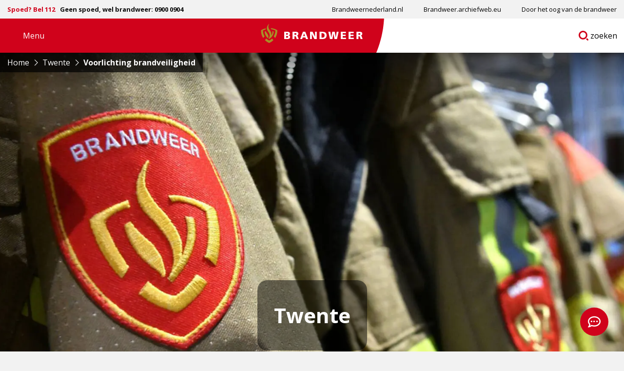

--- FILE ---
content_type: text/html; charset=UTF-8
request_url: https://www.brandweer.nl/twente/voorlichting-brandveiligheid/
body_size: 33743
content:

<!doctype html>
<html class="no-js" lang="nl-NL" >
	<head> <script>
var gform;gform||(document.addEventListener("gform_main_scripts_loaded",function(){gform.scriptsLoaded=!0}),document.addEventListener("gform/theme/scripts_loaded",function(){gform.themeScriptsLoaded=!0}),window.addEventListener("DOMContentLoaded",function(){gform.domLoaded=!0}),gform={domLoaded:!1,scriptsLoaded:!1,themeScriptsLoaded:!1,isFormEditor:()=>"function"==typeof InitializeEditor,callIfLoaded:function(o){return!(!gform.domLoaded||!gform.scriptsLoaded||!gform.themeScriptsLoaded&&!gform.isFormEditor()||(gform.isFormEditor()&&console.warn("The use of gform.initializeOnLoaded() is deprecated in the form editor context and will be removed in Gravity Forms 3.1."),o(),0))},initializeOnLoaded:function(o){gform.callIfLoaded(o)||(document.addEventListener("gform_main_scripts_loaded",()=>{gform.scriptsLoaded=!0,gform.callIfLoaded(o)}),document.addEventListener("gform/theme/scripts_loaded",()=>{gform.themeScriptsLoaded=!0,gform.callIfLoaded(o)}),window.addEventListener("DOMContentLoaded",()=>{gform.domLoaded=!0,gform.callIfLoaded(o)}))},hooks:{action:{},filter:{}},addAction:function(o,r,e,t){gform.addHook("action",o,r,e,t)},addFilter:function(o,r,e,t){gform.addHook("filter",o,r,e,t)},doAction:function(o){gform.doHook("action",o,arguments)},applyFilters:function(o){return gform.doHook("filter",o,arguments)},removeAction:function(o,r){gform.removeHook("action",o,r)},removeFilter:function(o,r,e){gform.removeHook("filter",o,r,e)},addHook:function(o,r,e,t,n){null==gform.hooks[o][r]&&(gform.hooks[o][r]=[]);var d=gform.hooks[o][r];null==n&&(n=r+"_"+d.length),gform.hooks[o][r].push({tag:n,callable:e,priority:t=null==t?10:t})},doHook:function(r,o,e){var t;if(e=Array.prototype.slice.call(e,1),null!=gform.hooks[r][o]&&((o=gform.hooks[r][o]).sort(function(o,r){return o.priority-r.priority}),o.forEach(function(o){"function"!=typeof(t=o.callable)&&(t=window[t]),"action"==r?t.apply(null,e):e[0]=t.apply(null,e)})),"filter"==r)return e[0]},removeHook:function(o,r,t,n){var e;null!=gform.hooks[o][r]&&(e=(e=gform.hooks[o][r]).filter(function(o,r,e){return!!(null!=n&&n!=o.tag||null!=t&&t!=o.priority)}),gform.hooks[o][r]=e)}});
</script>
<meta charset="utf-8" /><script>if(navigator.userAgent.match(/MSIE|Internet Explorer/i)||navigator.userAgent.match(/Trident\/7\..*?rv:11/i)){var href=document.location.href;if(!href.match(/[?&]nowprocket/)){if(href.indexOf("?")==-1){if(href.indexOf("#")==-1){document.location.href=href+"?nowprocket=1"}else{document.location.href=href.replace("#","?nowprocket=1#")}}else{if(href.indexOf("#")==-1){document.location.href=href+"&nowprocket=1"}else{document.location.href=href.replace("#","&nowprocket=1#")}}}}</script><script>(()=>{class RocketLazyLoadScripts{constructor(){this.v="2.0.4",this.userEvents=["keydown","keyup","mousedown","mouseup","mousemove","mouseover","mouseout","touchmove","touchstart","touchend","touchcancel","wheel","click","dblclick","input"],this.attributeEvents=["onblur","onclick","oncontextmenu","ondblclick","onfocus","onmousedown","onmouseenter","onmouseleave","onmousemove","onmouseout","onmouseover","onmouseup","onmousewheel","onscroll","onsubmit"]}async t(){this.i(),this.o(),/iP(ad|hone)/.test(navigator.userAgent)&&this.h(),this.u(),this.l(this),this.m(),this.k(this),this.p(this),this._(),await Promise.all([this.R(),this.L()]),this.lastBreath=Date.now(),this.S(this),this.P(),this.D(),this.O(),this.M(),await this.C(this.delayedScripts.normal),await this.C(this.delayedScripts.defer),await this.C(this.delayedScripts.async),await this.T(),await this.F(),await this.j(),await this.A(),window.dispatchEvent(new Event("rocket-allScriptsLoaded")),this.everythingLoaded=!0,this.lastTouchEnd&&await new Promise(t=>setTimeout(t,500-Date.now()+this.lastTouchEnd)),this.I(),this.H(),this.U(),this.W()}i(){this.CSPIssue=sessionStorage.getItem("rocketCSPIssue"),document.addEventListener("securitypolicyviolation",t=>{this.CSPIssue||"script-src-elem"!==t.violatedDirective||"data"!==t.blockedURI||(this.CSPIssue=!0,sessionStorage.setItem("rocketCSPIssue",!0))},{isRocket:!0})}o(){window.addEventListener("pageshow",t=>{this.persisted=t.persisted,this.realWindowLoadedFired=!0},{isRocket:!0}),window.addEventListener("pagehide",()=>{this.onFirstUserAction=null},{isRocket:!0})}h(){let t;function e(e){t=e}window.addEventListener("touchstart",e,{isRocket:!0}),window.addEventListener("touchend",function i(o){o.changedTouches[0]&&t.changedTouches[0]&&Math.abs(o.changedTouches[0].pageX-t.changedTouches[0].pageX)<10&&Math.abs(o.changedTouches[0].pageY-t.changedTouches[0].pageY)<10&&o.timeStamp-t.timeStamp<200&&(window.removeEventListener("touchstart",e,{isRocket:!0}),window.removeEventListener("touchend",i,{isRocket:!0}),"INPUT"===o.target.tagName&&"text"===o.target.type||(o.target.dispatchEvent(new TouchEvent("touchend",{target:o.target,bubbles:!0})),o.target.dispatchEvent(new MouseEvent("mouseover",{target:o.target,bubbles:!0})),o.target.dispatchEvent(new PointerEvent("click",{target:o.target,bubbles:!0,cancelable:!0,detail:1,clientX:o.changedTouches[0].clientX,clientY:o.changedTouches[0].clientY})),event.preventDefault()))},{isRocket:!0})}q(t){this.userActionTriggered||("mousemove"!==t.type||this.firstMousemoveIgnored?"keyup"===t.type||"mouseover"===t.type||"mouseout"===t.type||(this.userActionTriggered=!0,this.onFirstUserAction&&this.onFirstUserAction()):this.firstMousemoveIgnored=!0),"click"===t.type&&t.preventDefault(),t.stopPropagation(),t.stopImmediatePropagation(),"touchstart"===this.lastEvent&&"touchend"===t.type&&(this.lastTouchEnd=Date.now()),"click"===t.type&&(this.lastTouchEnd=0),this.lastEvent=t.type,t.composedPath&&t.composedPath()[0].getRootNode()instanceof ShadowRoot&&(t.rocketTarget=t.composedPath()[0]),this.savedUserEvents.push(t)}u(){this.savedUserEvents=[],this.userEventHandler=this.q.bind(this),this.userEvents.forEach(t=>window.addEventListener(t,this.userEventHandler,{passive:!1,isRocket:!0})),document.addEventListener("visibilitychange",this.userEventHandler,{isRocket:!0})}U(){this.userEvents.forEach(t=>window.removeEventListener(t,this.userEventHandler,{passive:!1,isRocket:!0})),document.removeEventListener("visibilitychange",this.userEventHandler,{isRocket:!0}),this.savedUserEvents.forEach(t=>{(t.rocketTarget||t.target).dispatchEvent(new window[t.constructor.name](t.type,t))})}m(){const t="return false",e=Array.from(this.attributeEvents,t=>"data-rocket-"+t),i="["+this.attributeEvents.join("],[")+"]",o="[data-rocket-"+this.attributeEvents.join("],[data-rocket-")+"]",s=(e,i,o)=>{o&&o!==t&&(e.setAttribute("data-rocket-"+i,o),e["rocket"+i]=new Function("event",o),e.setAttribute(i,t))};new MutationObserver(t=>{for(const n of t)"attributes"===n.type&&(n.attributeName.startsWith("data-rocket-")||this.everythingLoaded?n.attributeName.startsWith("data-rocket-")&&this.everythingLoaded&&this.N(n.target,n.attributeName.substring(12)):s(n.target,n.attributeName,n.target.getAttribute(n.attributeName))),"childList"===n.type&&n.addedNodes.forEach(t=>{if(t.nodeType===Node.ELEMENT_NODE)if(this.everythingLoaded)for(const i of[t,...t.querySelectorAll(o)])for(const t of i.getAttributeNames())e.includes(t)&&this.N(i,t.substring(12));else for(const e of[t,...t.querySelectorAll(i)])for(const t of e.getAttributeNames())this.attributeEvents.includes(t)&&s(e,t,e.getAttribute(t))})}).observe(document,{subtree:!0,childList:!0,attributeFilter:[...this.attributeEvents,...e]})}I(){this.attributeEvents.forEach(t=>{document.querySelectorAll("[data-rocket-"+t+"]").forEach(e=>{this.N(e,t)})})}N(t,e){const i=t.getAttribute("data-rocket-"+e);i&&(t.setAttribute(e,i),t.removeAttribute("data-rocket-"+e))}k(t){Object.defineProperty(HTMLElement.prototype,"onclick",{get(){return this.rocketonclick||null},set(e){this.rocketonclick=e,this.setAttribute(t.everythingLoaded?"onclick":"data-rocket-onclick","this.rocketonclick(event)")}})}S(t){function e(e,i){let o=e[i];e[i]=null,Object.defineProperty(e,i,{get:()=>o,set(s){t.everythingLoaded?o=s:e["rocket"+i]=o=s}})}e(document,"onreadystatechange"),e(window,"onload"),e(window,"onpageshow");try{Object.defineProperty(document,"readyState",{get:()=>t.rocketReadyState,set(e){t.rocketReadyState=e},configurable:!0}),document.readyState="loading"}catch(t){console.log("WPRocket DJE readyState conflict, bypassing")}}l(t){this.originalAddEventListener=EventTarget.prototype.addEventListener,this.originalRemoveEventListener=EventTarget.prototype.removeEventListener,this.savedEventListeners=[],EventTarget.prototype.addEventListener=function(e,i,o){o&&o.isRocket||!t.B(e,this)&&!t.userEvents.includes(e)||t.B(e,this)&&!t.userActionTriggered||e.startsWith("rocket-")||t.everythingLoaded?t.originalAddEventListener.call(this,e,i,o):(t.savedEventListeners.push({target:this,remove:!1,type:e,func:i,options:o}),"mouseenter"!==e&&"mouseleave"!==e||t.originalAddEventListener.call(this,e,t.savedUserEvents.push,o))},EventTarget.prototype.removeEventListener=function(e,i,o){o&&o.isRocket||!t.B(e,this)&&!t.userEvents.includes(e)||t.B(e,this)&&!t.userActionTriggered||e.startsWith("rocket-")||t.everythingLoaded?t.originalRemoveEventListener.call(this,e,i,o):t.savedEventListeners.push({target:this,remove:!0,type:e,func:i,options:o})}}J(t,e){this.savedEventListeners=this.savedEventListeners.filter(i=>{let o=i.type,s=i.target||window;return e!==o||t!==s||(this.B(o,s)&&(i.type="rocket-"+o),this.$(i),!1)})}H(){EventTarget.prototype.addEventListener=this.originalAddEventListener,EventTarget.prototype.removeEventListener=this.originalRemoveEventListener,this.savedEventListeners.forEach(t=>this.$(t))}$(t){t.remove?this.originalRemoveEventListener.call(t.target,t.type,t.func,t.options):this.originalAddEventListener.call(t.target,t.type,t.func,t.options)}p(t){let e;function i(e){return t.everythingLoaded?e:e.split(" ").map(t=>"load"===t||t.startsWith("load.")?"rocket-jquery-load":t).join(" ")}function o(o){function s(e){const s=o.fn[e];o.fn[e]=o.fn.init.prototype[e]=function(){return this[0]===window&&t.userActionTriggered&&("string"==typeof arguments[0]||arguments[0]instanceof String?arguments[0]=i(arguments[0]):"object"==typeof arguments[0]&&Object.keys(arguments[0]).forEach(t=>{const e=arguments[0][t];delete arguments[0][t],arguments[0][i(t)]=e})),s.apply(this,arguments),this}}if(o&&o.fn&&!t.allJQueries.includes(o)){const e={DOMContentLoaded:[],"rocket-DOMContentLoaded":[]};for(const t in e)document.addEventListener(t,()=>{e[t].forEach(t=>t())},{isRocket:!0});o.fn.ready=o.fn.init.prototype.ready=function(i){function s(){parseInt(o.fn.jquery)>2?setTimeout(()=>i.bind(document)(o)):i.bind(document)(o)}return"function"==typeof i&&(t.realDomReadyFired?!t.userActionTriggered||t.fauxDomReadyFired?s():e["rocket-DOMContentLoaded"].push(s):e.DOMContentLoaded.push(s)),o([])},s("on"),s("one"),s("off"),t.allJQueries.push(o)}e=o}t.allJQueries=[],o(window.jQuery),Object.defineProperty(window,"jQuery",{get:()=>e,set(t){o(t)}})}P(){const t=new Map;document.write=document.writeln=function(e){const i=document.currentScript,o=document.createRange(),s=i.parentElement;let n=t.get(i);void 0===n&&(n=i.nextSibling,t.set(i,n));const c=document.createDocumentFragment();o.setStart(c,0),c.appendChild(o.createContextualFragment(e)),s.insertBefore(c,n)}}async R(){return new Promise(t=>{this.userActionTriggered?t():this.onFirstUserAction=t})}async L(){return new Promise(t=>{document.addEventListener("DOMContentLoaded",()=>{this.realDomReadyFired=!0,t()},{isRocket:!0})})}async j(){return this.realWindowLoadedFired?Promise.resolve():new Promise(t=>{window.addEventListener("load",t,{isRocket:!0})})}M(){this.pendingScripts=[];this.scriptsMutationObserver=new MutationObserver(t=>{for(const e of t)e.addedNodes.forEach(t=>{"SCRIPT"!==t.tagName||t.noModule||t.isWPRocket||this.pendingScripts.push({script:t,promise:new Promise(e=>{const i=()=>{const i=this.pendingScripts.findIndex(e=>e.script===t);i>=0&&this.pendingScripts.splice(i,1),e()};t.addEventListener("load",i,{isRocket:!0}),t.addEventListener("error",i,{isRocket:!0}),setTimeout(i,1e3)})})})}),this.scriptsMutationObserver.observe(document,{childList:!0,subtree:!0})}async F(){await this.X(),this.pendingScripts.length?(await this.pendingScripts[0].promise,await this.F()):this.scriptsMutationObserver.disconnect()}D(){this.delayedScripts={normal:[],async:[],defer:[]},document.querySelectorAll("script[type$=rocketlazyloadscript]").forEach(t=>{t.hasAttribute("data-rocket-src")?t.hasAttribute("async")&&!1!==t.async?this.delayedScripts.async.push(t):t.hasAttribute("defer")&&!1!==t.defer||"module"===t.getAttribute("data-rocket-type")?this.delayedScripts.defer.push(t):this.delayedScripts.normal.push(t):this.delayedScripts.normal.push(t)})}async _(){await this.L();let t=[];document.querySelectorAll("script[type$=rocketlazyloadscript][data-rocket-src]").forEach(e=>{let i=e.getAttribute("data-rocket-src");if(i&&!i.startsWith("data:")){i.startsWith("//")&&(i=location.protocol+i);try{const o=new URL(i).origin;o!==location.origin&&t.push({src:o,crossOrigin:e.crossOrigin||"module"===e.getAttribute("data-rocket-type")})}catch(t){}}}),t=[...new Map(t.map(t=>[JSON.stringify(t),t])).values()],this.Y(t,"preconnect")}async G(t){if(await this.K(),!0!==t.noModule||!("noModule"in HTMLScriptElement.prototype))return new Promise(e=>{let i;function o(){(i||t).setAttribute("data-rocket-status","executed"),e()}try{if(navigator.userAgent.includes("Firefox/")||""===navigator.vendor||this.CSPIssue)i=document.createElement("script"),[...t.attributes].forEach(t=>{let e=t.nodeName;"type"!==e&&("data-rocket-type"===e&&(e="type"),"data-rocket-src"===e&&(e="src"),i.setAttribute(e,t.nodeValue))}),t.text&&(i.text=t.text),t.nonce&&(i.nonce=t.nonce),i.hasAttribute("src")?(i.addEventListener("load",o,{isRocket:!0}),i.addEventListener("error",()=>{i.setAttribute("data-rocket-status","failed-network"),e()},{isRocket:!0}),setTimeout(()=>{i.isConnected||e()},1)):(i.text=t.text,o()),i.isWPRocket=!0,t.parentNode.replaceChild(i,t);else{const i=t.getAttribute("data-rocket-type"),s=t.getAttribute("data-rocket-src");i?(t.type=i,t.removeAttribute("data-rocket-type")):t.removeAttribute("type"),t.addEventListener("load",o,{isRocket:!0}),t.addEventListener("error",i=>{this.CSPIssue&&i.target.src.startsWith("data:")?(console.log("WPRocket: CSP fallback activated"),t.removeAttribute("src"),this.G(t).then(e)):(t.setAttribute("data-rocket-status","failed-network"),e())},{isRocket:!0}),s?(t.fetchPriority="high",t.removeAttribute("data-rocket-src"),t.src=s):t.src="data:text/javascript;base64,"+window.btoa(unescape(encodeURIComponent(t.text)))}}catch(i){t.setAttribute("data-rocket-status","failed-transform"),e()}});t.setAttribute("data-rocket-status","skipped")}async C(t){const e=t.shift();return e?(e.isConnected&&await this.G(e),this.C(t)):Promise.resolve()}O(){this.Y([...this.delayedScripts.normal,...this.delayedScripts.defer,...this.delayedScripts.async],"preload")}Y(t,e){this.trash=this.trash||[];let i=!0;var o=document.createDocumentFragment();t.forEach(t=>{const s=t.getAttribute&&t.getAttribute("data-rocket-src")||t.src;if(s&&!s.startsWith("data:")){const n=document.createElement("link");n.href=s,n.rel=e,"preconnect"!==e&&(n.as="script",n.fetchPriority=i?"high":"low"),t.getAttribute&&"module"===t.getAttribute("data-rocket-type")&&(n.crossOrigin=!0),t.crossOrigin&&(n.crossOrigin=t.crossOrigin),t.integrity&&(n.integrity=t.integrity),t.nonce&&(n.nonce=t.nonce),o.appendChild(n),this.trash.push(n),i=!1}}),document.head.appendChild(o)}W(){this.trash.forEach(t=>t.remove())}async T(){try{document.readyState="interactive"}catch(t){}this.fauxDomReadyFired=!0;try{await this.K(),this.J(document,"readystatechange"),document.dispatchEvent(new Event("rocket-readystatechange")),await this.K(),document.rocketonreadystatechange&&document.rocketonreadystatechange(),await this.K(),this.J(document,"DOMContentLoaded"),document.dispatchEvent(new Event("rocket-DOMContentLoaded")),await this.K(),this.J(window,"DOMContentLoaded"),window.dispatchEvent(new Event("rocket-DOMContentLoaded"))}catch(t){console.error(t)}}async A(){try{document.readyState="complete"}catch(t){}try{await this.K(),this.J(document,"readystatechange"),document.dispatchEvent(new Event("rocket-readystatechange")),await this.K(),document.rocketonreadystatechange&&document.rocketonreadystatechange(),await this.K(),this.J(window,"load"),window.dispatchEvent(new Event("rocket-load")),await this.K(),window.rocketonload&&window.rocketonload(),await this.K(),this.allJQueries.forEach(t=>t(window).trigger("rocket-jquery-load")),await this.K(),this.J(window,"pageshow");const t=new Event("rocket-pageshow");t.persisted=this.persisted,window.dispatchEvent(t),await this.K(),window.rocketonpageshow&&window.rocketonpageshow({persisted:this.persisted})}catch(t){console.error(t)}}async K(){Date.now()-this.lastBreath>45&&(await this.X(),this.lastBreath=Date.now())}async X(){return document.hidden?new Promise(t=>setTimeout(t)):new Promise(t=>requestAnimationFrame(t))}B(t,e){return e===document&&"readystatechange"===t||(e===document&&"DOMContentLoaded"===t||(e===window&&"DOMContentLoaded"===t||(e===window&&"load"===t||e===window&&"pageshow"===t)))}static run(){(new RocketLazyLoadScripts).t()}}RocketLazyLoadScripts.run()})();</script>
		<script type="rocketlazyloadscript">
			window.dataLayer = window.dataLayer || [];
		</script>
		
		<meta name="viewport" content="width=device-width, initial-scale=1.0" />
		<link rel="shortcut icon" type="image/png" href="https://www.brandweer.nl/wp-content/themes/stuurlui/assets/img/favicon.ico" />		<meta name='robots' content='index, follow, max-image-preview:large, max-snippet:-1, max-video-preview:-1' />
	<style>img:is([sizes="auto" i], [sizes^="auto," i]) { contain-intrinsic-size: 3000px 1500px }</style>
	
	<!-- This site is optimized with the Yoast SEO plugin v26.3 - https://yoast.com/wordpress/plugins/seo/ -->
	<title>Voorlichting brandveiligheid - Brandweer</title>
<link data-rocket-prefetch href="https://analytics.tiktok.com" rel="dns-prefetch">
<link data-rocket-prefetch href="https://connect.facebook.net" rel="dns-prefetch">
<link data-rocket-prefetch href="https://www.googletagmanager.com" rel="dns-prefetch">
<link data-rocket-prefetch href="https://static.axept.io" rel="dns-prefetch">
<link data-rocket-prefetch href="https://www.gstatic.com" rel="dns-prefetch">
<link data-rocket-prefetch href="https://fonts.googleapis.com" rel="dns-prefetch">
<link data-rocket-prefetch href="https://cdn-eu.readspeaker.com" rel="dns-prefetch">
<link data-rocket-prefetch href="https://www.google.com" rel="dns-prefetch">
<link data-rocket-prefetch href="https://kit.fontawesome.com" rel="dns-prefetch">
<link data-rocket-prefetch href="https://unpkg.com" rel="dns-prefetch">
<link data-rocket-preload as="style" href="https://fonts.googleapis.com/css2?family=Open+Sans:wght@400;600;700;800&#038;display=swap" rel="preload">
<link href="https://fonts.googleapis.com/css2?family=Open+Sans:wght@400;600;700;800&#038;display=swap" media="print" onload="this.media=&#039;all&#039;" rel="stylesheet">
<noscript><link rel="stylesheet" href="https://fonts.googleapis.com/css2?family=Open+Sans:wght@400;600;700;800&#038;display=swap"></noscript><link rel="preload" data-rocket-preload as="image" href="https://www.brandweer.nl/wp-content/smush-webp/2021/12/Uitrukkleding-header-1600x800.jpg.webp" fetchpriority="high">
	<link rel="canonical" href="https://www.brandweer.nl/twente/voorlichting-brandveiligheid/" />
	<meta property="og:locale" content="nl_NL" />
	<meta property="og:type" content="article" />
	<meta property="og:title" content="Voorlichting brandveiligheid - Brandweer" />
	<meta property="og:url" content="https://www.brandweer.nl/twente/voorlichting-brandveiligheid/" />
	<meta property="og:site_name" content="Brandweer" />
	<meta name="twitter:card" content="summary_large_image" />
	<script type="application/ld+json" class="yoast-schema-graph">{"@context":"https://schema.org","@graph":[{"@type":"WebPage","@id":"https://www.brandweer.nl/twente/voorlichting-brandveiligheid/","url":"https://www.brandweer.nl/twente/voorlichting-brandveiligheid/","name":"Voorlichting brandveiligheid - Brandweer","isPartOf":{"@id":"https://www.brandweer.nl/#website"},"datePublished":"2022-12-08T12:55:27+00:00","dateModified":"2025-12-04T09:16:51+00:00","breadcrumb":{"@id":"https://www.brandweer.nl/twente/voorlichting-brandveiligheid/#breadcrumb"},"inLanguage":"nl-NL","potentialAction":[{"@type":"ReadAction","target":["https://www.brandweer.nl/twente/voorlichting-brandveiligheid/"]}]},{"@type":"BreadcrumbList","@id":"https://www.brandweer.nl/twente/voorlichting-brandveiligheid/#breadcrumb","itemListElement":[{"@type":"ListItem","position":1,"name":"Home","item":"https://www.brandweer.nl/"},{"@type":"ListItem","position":2,"name":"Twente","item":"https://www.brandweer.nl/twente/"},{"@type":"ListItem","position":3,"name":"Voorlichting brandveiligheid"}]},{"@type":"WebSite","@id":"https://www.brandweer.nl/#website","url":"https://www.brandweer.nl/","name":"Brandweer","description":"","potentialAction":[{"@type":"SearchAction","target":{"@type":"EntryPoint","urlTemplate":"https://www.brandweer.nl/?s={search_term_string}"},"query-input":{"@type":"PropertyValueSpecification","valueRequired":true,"valueName":"search_term_string"}}],"inLanguage":"nl-NL"}]}</script>
	<!-- / Yoast SEO plugin. -->


<link rel='dns-prefetch' href='//www.brandweer.nl' />
<link rel='dns-prefetch' href='//cdnjs.cloudflare.com' />
<link rel='dns-prefetch' href='//www.google.com' />
<link rel='dns-prefetch' href='//kit.fontawesome.com' />
<link href='https://fonts.gstatic.com' crossorigin rel='preconnect' />
<link rel="alternate" type="application/xml" title="Brandweer &raquo; feed" href="https://www.brandweer.nl/feed/" />
<link rel="alternate" type="application/xml" title="Brandweer &raquo; reacties feed" href="https://www.brandweer.nl/comments/feed/" />
<style id='classic-theme-styles-inline-css'>
/*! This file is auto-generated */
.wp-block-button__link{color:#fff;background-color:#32373c;border-radius:9999px;box-shadow:none;text-decoration:none;padding:calc(.667em + 2px) calc(1.333em + 2px);font-size:1.125em}.wp-block-file__button{background:#32373c;color:#fff;text-decoration:none}
</style>
<style id='global-styles-inline-css'>
:root{--wp--preset--aspect-ratio--square: 1;--wp--preset--aspect-ratio--4-3: 4/3;--wp--preset--aspect-ratio--3-4: 3/4;--wp--preset--aspect-ratio--3-2: 3/2;--wp--preset--aspect-ratio--2-3: 2/3;--wp--preset--aspect-ratio--16-9: 16/9;--wp--preset--aspect-ratio--9-16: 9/16;--wp--preset--color--black: #000000;--wp--preset--color--cyan-bluish-gray: #abb8c3;--wp--preset--color--white: #ffffff;--wp--preset--color--pale-pink: #f78da7;--wp--preset--color--vivid-red: #cf2e2e;--wp--preset--color--luminous-vivid-orange: #ff6900;--wp--preset--color--luminous-vivid-amber: #fcb900;--wp--preset--color--light-green-cyan: #7bdcb5;--wp--preset--color--vivid-green-cyan: #00d084;--wp--preset--color--pale-cyan-blue: #8ed1fc;--wp--preset--color--vivid-cyan-blue: #0693e3;--wp--preset--color--vivid-purple: #9b51e0;--wp--preset--gradient--vivid-cyan-blue-to-vivid-purple: linear-gradient(135deg,rgba(6,147,227,1) 0%,rgb(155,81,224) 100%);--wp--preset--gradient--light-green-cyan-to-vivid-green-cyan: linear-gradient(135deg,rgb(122,220,180) 0%,rgb(0,208,130) 100%);--wp--preset--gradient--luminous-vivid-amber-to-luminous-vivid-orange: linear-gradient(135deg,rgba(252,185,0,1) 0%,rgba(255,105,0,1) 100%);--wp--preset--gradient--luminous-vivid-orange-to-vivid-red: linear-gradient(135deg,rgba(255,105,0,1) 0%,rgb(207,46,46) 100%);--wp--preset--gradient--very-light-gray-to-cyan-bluish-gray: linear-gradient(135deg,rgb(238,238,238) 0%,rgb(169,184,195) 100%);--wp--preset--gradient--cool-to-warm-spectrum: linear-gradient(135deg,rgb(74,234,220) 0%,rgb(151,120,209) 20%,rgb(207,42,186) 40%,rgb(238,44,130) 60%,rgb(251,105,98) 80%,rgb(254,248,76) 100%);--wp--preset--gradient--blush-light-purple: linear-gradient(135deg,rgb(255,206,236) 0%,rgb(152,150,240) 100%);--wp--preset--gradient--blush-bordeaux: linear-gradient(135deg,rgb(254,205,165) 0%,rgb(254,45,45) 50%,rgb(107,0,62) 100%);--wp--preset--gradient--luminous-dusk: linear-gradient(135deg,rgb(255,203,112) 0%,rgb(199,81,192) 50%,rgb(65,88,208) 100%);--wp--preset--gradient--pale-ocean: linear-gradient(135deg,rgb(255,245,203) 0%,rgb(182,227,212) 50%,rgb(51,167,181) 100%);--wp--preset--gradient--electric-grass: linear-gradient(135deg,rgb(202,248,128) 0%,rgb(113,206,126) 100%);--wp--preset--gradient--midnight: linear-gradient(135deg,rgb(2,3,129) 0%,rgb(40,116,252) 100%);--wp--preset--font-size--small: 13px;--wp--preset--font-size--medium: 20px;--wp--preset--font-size--large: 36px;--wp--preset--font-size--x-large: 42px;--wp--preset--spacing--20: 0.44rem;--wp--preset--spacing--30: 0.67rem;--wp--preset--spacing--40: 1rem;--wp--preset--spacing--50: 1.5rem;--wp--preset--spacing--60: 2.25rem;--wp--preset--spacing--70: 3.38rem;--wp--preset--spacing--80: 5.06rem;--wp--preset--shadow--natural: 6px 6px 9px rgba(0, 0, 0, 0.2);--wp--preset--shadow--deep: 12px 12px 50px rgba(0, 0, 0, 0.4);--wp--preset--shadow--sharp: 6px 6px 0px rgba(0, 0, 0, 0.2);--wp--preset--shadow--outlined: 6px 6px 0px -3px rgba(255, 255, 255, 1), 6px 6px rgba(0, 0, 0, 1);--wp--preset--shadow--crisp: 6px 6px 0px rgba(0, 0, 0, 1);}:where(.is-layout-flex){gap: 0.5em;}:where(.is-layout-grid){gap: 0.5em;}body .is-layout-flex{display: flex;}.is-layout-flex{flex-wrap: wrap;align-items: center;}.is-layout-flex > :is(*, div){margin: 0;}body .is-layout-grid{display: grid;}.is-layout-grid > :is(*, div){margin: 0;}:where(.wp-block-columns.is-layout-flex){gap: 2em;}:where(.wp-block-columns.is-layout-grid){gap: 2em;}:where(.wp-block-post-template.is-layout-flex){gap: 1.25em;}:where(.wp-block-post-template.is-layout-grid){gap: 1.25em;}.has-black-color{color: var(--wp--preset--color--black) !important;}.has-cyan-bluish-gray-color{color: var(--wp--preset--color--cyan-bluish-gray) !important;}.has-white-color{color: var(--wp--preset--color--white) !important;}.has-pale-pink-color{color: var(--wp--preset--color--pale-pink) !important;}.has-vivid-red-color{color: var(--wp--preset--color--vivid-red) !important;}.has-luminous-vivid-orange-color{color: var(--wp--preset--color--luminous-vivid-orange) !important;}.has-luminous-vivid-amber-color{color: var(--wp--preset--color--luminous-vivid-amber) !important;}.has-light-green-cyan-color{color: var(--wp--preset--color--light-green-cyan) !important;}.has-vivid-green-cyan-color{color: var(--wp--preset--color--vivid-green-cyan) !important;}.has-pale-cyan-blue-color{color: var(--wp--preset--color--pale-cyan-blue) !important;}.has-vivid-cyan-blue-color{color: var(--wp--preset--color--vivid-cyan-blue) !important;}.has-vivid-purple-color{color: var(--wp--preset--color--vivid-purple) !important;}.has-black-background-color{background-color: var(--wp--preset--color--black) !important;}.has-cyan-bluish-gray-background-color{background-color: var(--wp--preset--color--cyan-bluish-gray) !important;}.has-white-background-color{background-color: var(--wp--preset--color--white) !important;}.has-pale-pink-background-color{background-color: var(--wp--preset--color--pale-pink) !important;}.has-vivid-red-background-color{background-color: var(--wp--preset--color--vivid-red) !important;}.has-luminous-vivid-orange-background-color{background-color: var(--wp--preset--color--luminous-vivid-orange) !important;}.has-luminous-vivid-amber-background-color{background-color: var(--wp--preset--color--luminous-vivid-amber) !important;}.has-light-green-cyan-background-color{background-color: var(--wp--preset--color--light-green-cyan) !important;}.has-vivid-green-cyan-background-color{background-color: var(--wp--preset--color--vivid-green-cyan) !important;}.has-pale-cyan-blue-background-color{background-color: var(--wp--preset--color--pale-cyan-blue) !important;}.has-vivid-cyan-blue-background-color{background-color: var(--wp--preset--color--vivid-cyan-blue) !important;}.has-vivid-purple-background-color{background-color: var(--wp--preset--color--vivid-purple) !important;}.has-black-border-color{border-color: var(--wp--preset--color--black) !important;}.has-cyan-bluish-gray-border-color{border-color: var(--wp--preset--color--cyan-bluish-gray) !important;}.has-white-border-color{border-color: var(--wp--preset--color--white) !important;}.has-pale-pink-border-color{border-color: var(--wp--preset--color--pale-pink) !important;}.has-vivid-red-border-color{border-color: var(--wp--preset--color--vivid-red) !important;}.has-luminous-vivid-orange-border-color{border-color: var(--wp--preset--color--luminous-vivid-orange) !important;}.has-luminous-vivid-amber-border-color{border-color: var(--wp--preset--color--luminous-vivid-amber) !important;}.has-light-green-cyan-border-color{border-color: var(--wp--preset--color--light-green-cyan) !important;}.has-vivid-green-cyan-border-color{border-color: var(--wp--preset--color--vivid-green-cyan) !important;}.has-pale-cyan-blue-border-color{border-color: var(--wp--preset--color--pale-cyan-blue) !important;}.has-vivid-cyan-blue-border-color{border-color: var(--wp--preset--color--vivid-cyan-blue) !important;}.has-vivid-purple-border-color{border-color: var(--wp--preset--color--vivid-purple) !important;}.has-vivid-cyan-blue-to-vivid-purple-gradient-background{background: var(--wp--preset--gradient--vivid-cyan-blue-to-vivid-purple) !important;}.has-light-green-cyan-to-vivid-green-cyan-gradient-background{background: var(--wp--preset--gradient--light-green-cyan-to-vivid-green-cyan) !important;}.has-luminous-vivid-amber-to-luminous-vivid-orange-gradient-background{background: var(--wp--preset--gradient--luminous-vivid-amber-to-luminous-vivid-orange) !important;}.has-luminous-vivid-orange-to-vivid-red-gradient-background{background: var(--wp--preset--gradient--luminous-vivid-orange-to-vivid-red) !important;}.has-very-light-gray-to-cyan-bluish-gray-gradient-background{background: var(--wp--preset--gradient--very-light-gray-to-cyan-bluish-gray) !important;}.has-cool-to-warm-spectrum-gradient-background{background: var(--wp--preset--gradient--cool-to-warm-spectrum) !important;}.has-blush-light-purple-gradient-background{background: var(--wp--preset--gradient--blush-light-purple) !important;}.has-blush-bordeaux-gradient-background{background: var(--wp--preset--gradient--blush-bordeaux) !important;}.has-luminous-dusk-gradient-background{background: var(--wp--preset--gradient--luminous-dusk) !important;}.has-pale-ocean-gradient-background{background: var(--wp--preset--gradient--pale-ocean) !important;}.has-electric-grass-gradient-background{background: var(--wp--preset--gradient--electric-grass) !important;}.has-midnight-gradient-background{background: var(--wp--preset--gradient--midnight) !important;}.has-small-font-size{font-size: var(--wp--preset--font-size--small) !important;}.has-medium-font-size{font-size: var(--wp--preset--font-size--medium) !important;}.has-large-font-size{font-size: var(--wp--preset--font-size--large) !important;}.has-x-large-font-size{font-size: var(--wp--preset--font-size--x-large) !important;}
:where(.wp-block-post-template.is-layout-flex){gap: 1.25em;}:where(.wp-block-post-template.is-layout-grid){gap: 1.25em;}
:where(.wp-block-columns.is-layout-flex){gap: 2em;}:where(.wp-block-columns.is-layout-grid){gap: 2em;}
:root :where(.wp-block-pullquote){font-size: 1.5em;line-height: 1.6;}
</style>
<link rel='stylesheet' id='searchwp-live-search-css' href='https://www.brandweer.nl/wp-content/plugins/searchwp-live-ajax-search/assets/styles/style.min.css' media='all' />
<style id='searchwp-live-search-inline-css'>
.searchwp-live-search-result .searchwp-live-search-result--title a {
  font-size: 16px;
}
.searchwp-live-search-result .searchwp-live-search-result--price {
  font-size: 14px;
}
.searchwp-live-search-result .searchwp-live-search-result--add-to-cart .button {
  font-size: 14px;
}

</style>
<link rel='stylesheet' id='searchwp-forms-css' href='https://www.brandweer.nl/wp-content/plugins/searchwp/assets/css/frontend/search-forms.min.css' media='all' />
<link data-minify="1" rel='stylesheet' id='child-theme-css' href='https://www.brandweer.nl/wp-content/cache/background-css/1/www.brandweer.nl/wp-content/cache/min/1/wp-content/themes/stuurlui/assets/css/style-1768575029822.css?ver=1768812157&wpr_t=1769003035' media='all' />
<script type="rocketlazyloadscript" data-rocket-src="https://www.brandweer.nl/wp-includes/js/dist/vendor/regenerator-runtime.min.js" id="regenerator-runtime-js" data-rocket-defer defer></script>
<script data-minify="1" data-cookieconsent="ignore" src="https://www.brandweer.nl/wp-content/cache/min/1/ajax/libs/jquery/3.6.0/jquery.min.js?ver=1765971396" id="jquery-js"></script>
<script type="rocketlazyloadscript" data-rocket-src="https://www.brandweer.nl/wp-content/plugins/content-notify/vendor/select2/dist/js/select2.full.min.js" id="content-notify-select2-js" data-rocket-defer defer></script>
<script id="content-notify-public-js-extra">
var cn_object = {"ajaxurl":"https:\/\/www.brandweer.nl\/wp-admin\/admin-ajax.php","nonce":"6d343ee06a","select2_placeholder":"Type to search...","alert_error":"Something went wrong. Please try again.","alert_verification":"Are you sure you want to send a new verification email to yourself?","alert_pause":"Are you sure you want to pause this subscription?","text_resume":"Resume","alert_resume":"Are you sure you want to resume this subscription?","text_pause":"Pause","alert_unsubscribe":"Are you sure you want to unsubscribe from this?","alert_unsubscribe_all":"Are you sure you want to unsubscribe from everything? This action is irreversible.","alert_subscriptions_none":"You do not have any email subscriptions."};
</script>
<script type="rocketlazyloadscript" data-minify="1" data-rocket-src="https://www.brandweer.nl/wp-content/cache/min/1/wp-content/plugins/content-notify/public/js/cn-public.js?ver=1765971396" id="content-notify-public-js" data-rocket-defer defer></script>
	<!-- dataLayer object -->
	<script type="rocketlazyloadscript">
	dataLayer = [{
		'userType': 'extern',
		'pageRegion': 'Twente',
		'pageCategory': 'Regio'
	}];
	</script>
	<!-- End dataLayer object -->
	<link rel="https://api.w.org/" href="https://www.brandweer.nl/wp-json/" /><link rel="alternate" title="JSON" type="application/json" href="https://www.brandweer.nl/wp-json/wp/v2/pages/25958" /><link rel="EditURI" type="application/rsd+xml" title="RSD" href="https://www.brandweer.nl/xmlrpc.php?rsd" />
<meta name="generator" content="WordPress 6.8.3" />
<link rel='shortlink' href='https://www.brandweer.nl/?p=25958' />
<link rel="alternate" title="oEmbed (JSON)" type="application/json+oembed" href="https://www.brandweer.nl/wp-json/oembed/1.0/embed?url=https%3A%2F%2Fwww.brandweer.nl%2Ftwente%2Fvoorlichting-brandveiligheid%2F" />
<link rel="alternate" title="oEmbed (XML)" type="text/xml+oembed" href="https://www.brandweer.nl/wp-json/oembed/1.0/embed?url=https%3A%2F%2Fwww.brandweer.nl%2Ftwente%2Fvoorlichting-brandveiligheid%2F&#038;format=xml" />
		<script>
		document.addEventListener('DOMContentLoaded', function() {
				if (typeof FWP !== 'undefined') {
					document.addEventListener('facetwp-loaded', function() {
						if (FWP.loaded) {
							var searchTemplates = document.querySelectorAll('.facetwp-template[data-name="search"]');
							searchTemplates.forEach(function(template) {
									template.classList.add('visible');
							});

							var filterWraps = document.querySelectorAll('.search .filterwrap');
							filterWraps.forEach(function(filterWrap) {
									filterWrap.classList.add('visible');
							});

							var resultAmountWraps = document.querySelectorAll('.search .resultamountwrap');
							resultAmountWraps.forEach(function(resultAmountWrap) {
									resultAmountWrap.classList.add('visible');
							});

							var pagers = document.querySelectorAll('.search .facetwp-type-pager');
							pagers.forEach(function(pager) {
									pager.classList.add('visible');
							});
						}
					});
				} else {
					console.warn('FacetWP is not loaded or FWP is undefined.');
				}
		});
		</script>
		<noscript><style id="rocket-lazyload-nojs-css">.rll-youtube-player, [data-lazy-src]{display:none !important;}</style></noscript>				<link rel="preconnect" href="https://fonts.googleapis.com">
		<link rel="preconnect" href="https://fonts.gstatic.com" crossorigin>
		
						<!-- Google Tag Manager -->
		<script type="rocketlazyloadscript">
			(function(w,d,s,l,i){w[l]=w[l]||[];w[l].push({'gtm.start':
			new Date().getTime(),event:'gtm.js'});var f=d.getElementsByTagName(s)[0],
			j=d.createElement(s),dl=l!='dataLayer'?'&l='+l:'';j.async=true;j.src=
			'https://www.googletagmanager.com/gtm.js?id='+i+dl;f.parentNode.insertBefore(j,f);
			})(window,document,'script','dataLayer','GTM-PCZNC22');
		</script>
		<!-- End Google Tag Manager -->
	<style id="rocket-lazyrender-inline-css">[data-wpr-lazyrender] {content-visibility: auto;}</style><style id="wpr-lazyload-bg-container"></style><style id="wpr-lazyload-bg-exclusion">#header .mainbar .innerwrap>div.leftwrap:after{--wpr-bg-e3d702f0-efda-4717-a829-870b8f1cb035: url('https://www.brandweer.nl/wp-content/themes/stuurlui/assets/img/ronding-nav.svg');}</style>
<noscript>
<style id="wpr-lazyload-bg-nostyle">.front-hero{--wpr-bg-389678ea-6019-4257-af17-16e08378ca63: url('https://www.brandweer.nl/wp-content/themes/stuurlui/assets/images/demo/hero-bg-foundation-6-small.svg');}.front-hero{--wpr-bg-813d7731-1997-458e-9f89-9be178c70bf7: url('https://www.brandweer.nl/wp-content/themes/stuurlui/assets/images/demo/hero-bg-foundation-6-large.svg');}.facetwp-checkbox{--wpr-bg-7126f12b-7a6f-4e0c-920d-b93eee77d2b5: url('https://www.brandweer.nl/wp-content/plugins/facetwp/assets/images/checkbox.png');}.facetwp-radio{--wpr-bg-b47f5f52-7a7e-41e1-bf23-0071f4c051cf: url('https://www.brandweer.nl/wp-content/plugins/facetwp/assets/images/radio.png');}.facetwp-icon:before{--wpr-bg-1ab5e4b7-0558-425c-8962-0d77f238ec64: url('https://www.brandweer.nl/wp-content/plugins/facetwp/assets/images/icon-search.png');}.powered-by-google{--wpr-bg-825b3c7c-5f75-49e1-b655-350034f33799: url('https://www.brandweer.nl/wp-content/plugins/facetwp/assets/images/powered-by-google.png');}button.mfp-arrow::after{--wpr-bg-03a3e30c-c0c7-414d-9eaa-34cee8c40144: url('https://www.brandweer.nl/wp-content/themes/stuurlui/assets/img/arrow-red.svg');}button.mfp-arrow:hover::after{--wpr-bg-4743f198-1f65-41e4-8645-8bbf223c428c: url('https://www.brandweer.nl/wp-content/themes/stuurlui/assets/img/arrow.svg');}#CybotCookiebotDialogPoweredbyLink{--wpr-bg-b6334d56-13d1-45ad-9289-6df6ae531f07: url('https://www.brandweer.nl/wp-content/themes/stuurlui/assets/img/favicon.ico');}#CybotCookiebotDialogPoweredbyImage{--wpr-bg-ba9b14e9-55a6-4f87-9d22-d8b228f0a3ca: url('https://www.brandweer.nl/wp-content/themes/stuurlui/assets/img/logo.svg');}.facetwp-checkbox.checked{--wpr-bg-870cf3c5-1fa1-4b40-ad22-1dd714459a6c: url('https://www.brandweer.nl/wp-content/plugins/facetwp/assets/images/checkbox-on.png');}.facetwp-radio.checked{--wpr-bg-1900ceb3-7f1c-408f-8500-2fb09e03c249: url('https://www.brandweer.nl/wp-content/plugins/facetwp/assets/images/radio-on.png');}.facetwp-icon.locate-me:before{--wpr-bg-717be5de-b8e9-4f9c-94de-94bd1d71b9ba: url('https://www.brandweer.nl/wp-content/plugins/facetwp/assets/images/icon-locate.png');}.facetwp-icon.f-reset:before{--wpr-bg-a88938d9-d575-47c4-ad56-cfa5e37ec2ea: url('https://www.brandweer.nl/wp-content/plugins/facetwp/assets/images/icon-close.png');}.facetwp-icon.f-loading:before{--wpr-bg-9e2a673b-8782-4ecd-a545-54e4beb65167: url('https://www.brandweer.nl/wp-content/plugins/facetwp/assets/images/loading.png');}.facetwp-selections .facetwp-selection-value{--wpr-bg-2fcd0e0e-0d0e-49af-835f-1424b01be5ff: url('https://www.brandweer.nl/wp-content/plugins/facetwp/assets/images/icon-close.png');}.searchwp-live-search-results .livesearch-result-list .searchwp-live-search-result .resultitem::after{--wpr-bg-243943a4-b7f7-45ab-bd85-530d42d65aca: url('https://www.brandweer.nl/wp-content/themes/stuurlui/assets/img/arrow-dark.svg');}.searchwp-live-search-results .livesearch-result-list .searchwp-live-search-result .resultitem:hover::after{--wpr-bg-c8c09403-f443-4d27-8063-c29e52b878e9: url('https://www.brandweer.nl/wp-content/themes/stuurlui/assets/img/arrow-red.svg');}.searchwp-live-search-results .livesearch-result-list .searchwp-live-search-result .resultitem.submitform::after{--wpr-bg-d21a06f6-df30-4fda-94e5-e2999bfc38c5: url('https://www.brandweer.nl/wp-content/themes/stuurlui/assets/img/arrow-dark.svg');}.searchwp-live-search-results .livesearch-result-list .searchwp-live-search-result .resultitem.submitform:focus::after,.searchwp-live-search-results .livesearch-result-list .searchwp-live-search-result .resultitem.submitform:hover::after{--wpr-bg-fe003e98-b4a8-4797-a719-e769ffd8eaa7: url('https://www.brandweer.nl/wp-content/themes/stuurlui/assets/img/arrow-red.svg');}.btn.red.arrow::before,.facetwp-type-pager button.red.arrow::before{--wpr-bg-dc2a8e82-e82f-42d6-a044-3fd60a4df2f9: url('https://www.brandweer.nl/wp-content/themes/stuurlui/assets/img/arrow.svg');}.btn.red:hover.arrow::before,.facetwp-type-pager button.red:hover.arrow::before{--wpr-bg-814bd528-2f4b-4703-8605-953741c015a6: url('https://www.brandweer.nl/wp-content/themes/stuurlui/assets/img/arrow-red.svg');}.btn.blue.arrow::before,.facetwp-type-pager button.blue.arrow::before{--wpr-bg-5e99fb8e-cc64-4ee3-bccb-0f34b6c03114: url('https://www.brandweer.nl/wp-content/themes/stuurlui/assets/img/arrow.svg');}.btn.blue:hover.arrow::before,.facetwp-type-pager button.blue:hover.arrow::before{--wpr-bg-195abedd-50d7-4411-b4b5-5d92508a61c9: url('https://www.brandweer.nl/wp-content/themes/stuurlui/assets/img/arrow-blue.svg');}.btn.ghost.arrow::before,.facetwp-type-pager button.ghost.arrow::before{--wpr-bg-6b0a4929-d214-4a43-9797-439e899099ff: url('https://www.brandweer.nl/wp-content/themes/stuurlui/assets/img/arrow.svg');}.btn.ghost.arrow:hover::before,.facetwp-type-pager button.ghost.arrow:hover::before{--wpr-bg-51e8a30f-c67f-4f7a-bc82-0136bc130fd9: url('https://www.brandweer.nl/wp-content/themes/stuurlui/assets/img/arrow-dark.svg');}.btn.arrow::before,.facetwp-type-pager button.arrow::before{--wpr-bg-c27dcd99-c16b-4fec-b4aa-246b315bf34c: url('https://www.brandweer.nl/wp-content/themes/stuurlui/assets/img/arrow-dark.svg');}.btn.arrow:hover::before,.facetwp-type-pager button.arrow:hover::before{--wpr-bg-690bd776-5d90-415d-8b39-4127f4916b03: url('https://www.brandweer.nl/wp-content/themes/stuurlui/assets/img/arrow.svg');}.buttons-404 .inner .btn.ghost:before{--wpr-bg-9cc006a9-17c5-4628-bd6c-702aa4ba2723: url('https://www.brandweer.nl/wp-content/themes/stuurlui/assets/img/arrow-dark.svg');}.resetfilters::before{--wpr-bg-3cde785c-f965-4fb5-bab9-849b9596e8b8: url('https://www.brandweer.nl/wp-content/themes/stuurlui/assets/img/close-red.svg');}.anchormenu .inner ul.childpages-menu>li>ul>li>a:before{--wpr-bg-7b65f7c1-aabc-404f-96bb-55abbc5ff0d7: url('https://www.brandweer.nl/wp-content/themes/stuurlui/assets/img/arrow-dark.svg');}.header .strl-youtube-wrapper .strl-youtube-placeholder.header-video-placeholder .strl-youtube-btn::after,.section.header .strl-youtube-wrapper .strl-youtube-placeholder.header-video-placeholder .strl-youtube-btn::after{--wpr-bg-14f722d8-8f08-4419-8203-fd4cd8885ec3: url('https://www.brandweer.nl/wp-content/themes/stuurlui/assets/img/icon-play.svg');}#header .mainbar .innerwrap>div.leftwrap>div .offcanvastoggle{--wpr-bg-c6a9a7fe-c7a0-47e0-ba1d-5f3bd4e18f64: url('https://www.brandweer.nl/wp-content/themes/stuurlui/assets/img/hamburger.svg');}#footer .widgets .inner.questiontext div.questionimage{--wpr-bg-60a6929f-77c2-4cf5-9864-825f197a670e: url('https://www.brandweer.nl/wp-content/themes/stuurlui/assets/img/chat-icon.svg');}#footer .widgets details .menu li a::before{--wpr-bg-1130db42-4f21-47ed-b184-09d0bbfcb267: url('https://www.brandweer.nl/wp-content/themes/stuurlui/assets/img/arrow.svg');}body.page-template-page-bocas .footer .menu a::before{--wpr-bg-a3a810fe-ffdb-49e8-8f36-b2ac11791204: url('https://www.brandweer.nl/wp-content/themes/stuurlui/assets/img/arrow.svg');}.anchor-menu ul.sub-menu li a::before{--wpr-bg-c705fff9-86f0-457e-8e2a-84dfc719628b: url('https://www.brandweer.nl/wp-content/themes/stuurlui/assets/img/arrow-dark.svg');}.grid-card.grid-card-search .inner:after{--wpr-bg-e13fd307-876e-48e8-abab-beaba6884dfb: url('https://www.brandweer.nl/wp-content/themes/stuurlui/assets/img/arrow-red.svg');}.grid-card.grid-card-event .inner:hover .btn.icon::before,.grid-card.grid-card-vacancy .inner:hover .btn.icon::before{--wpr-bg-e6cd924e-35f2-4fa5-be43-e73006c1c9a3: url('https://www.brandweer.nl/wp-content/themes/stuurlui/assets/img/arrow-red.svg');}.grid-card.grid-card-event .inner:hover .btn.icon::before,.grid-card.grid-card-vacancy .inner:hover .btn.icon::before{--wpr-bg-388b342d-2b97-4665-925c-123aec336720: url('https://www.brandweer.nl/wp-content/themes/stuurlui/assets/img/arrow-red.svg');}.grid-card.grid-card-news-portrait .inner .itemcontent::after,.grid-card.grid-card-toolkit-portrait .inner .itemcontent::after{--wpr-bg-8ae7277e-7001-4a17-b750-2cc587b33f1f: url('https://www.brandweer.nl/wp-content/themes/stuurlui/assets/img/arrow-red.svg');}.grid-card.grid-card-folder .inner .itemcontent>div a::before{--wpr-bg-a52f957b-b1d8-4ae5-b21e-f9aa11649a2e: url('https://www.brandweer.nl/wp-content/themes/stuurlui/assets/img/arrow-dark.svg');}.grid-card.grid-card-folder .inner .itemcontent>div a::before{--wpr-bg-6f5560d6-742a-4fc8-8468-ab18968c7335: url('https://www.brandweer.nl/wp-content/themes/stuurlui/assets/img/arrow-dark.svg');}.grid-card.grid-card-news .inner .itemcontent::after,.grid-card.grid-card-toolkit .inner .itemcontent::after{--wpr-bg-544de6b6-ab05-4bbf-80b9-aef811f3d8d7: url('https://www.brandweer.nl/wp-content/themes/stuurlui/assets/img/arrow-red.svg');}.pagingrow .facetwp-type-pager .facetwp-load-more::before{--wpr-bg-8ce5d187-fa29-4a6c-8a6e-a6d3ba7a7ba9: url('https://www.brandweer.nl/wp-content/themes/stuurlui/assets/img/arrow-dark.svg');}.pagingrow .facetwp-type-pager .facetwp-load-more::before{--wpr-bg-5d7ad3f0-8515-4711-ae2e-a6b80f31f52f: url('https://www.brandweer.nl/wp-content/themes/stuurlui/assets/img/arrow-dark.svg');}.grid-card-download .inner .titlewrap .download-toggle-btn{--wpr-bg-412d8386-a4ee-4129-9808-30dd52557d31: url('https://www.brandweer.nl/wp-content/themes/stuurlui/assets/img/icon-angle-down.svg');}.grid-card-download .inner .text .downloadlist li .btn::after{--wpr-bg-e313cab1-ba30-49d6-84e9-fd827c818a2e: url('https://www.brandweer.nl/wp-content/themes/stuurlui/assets/img/arrow.svg');}.grid-card-download .inner .text .downloadlist li .btn:hover::after{--wpr-bg-98327cd4-b8f3-4f36-a849-d742d82f5da6: url('https://www.brandweer.nl/wp-content/themes/stuurlui/assets/img/arrow-red.svg');}.materialcard .controls button::after{--wpr-bg-2e6f1dbd-5dbc-473d-ba02-43de8d6bc1a1: url('https://www.brandweer.nl/wp-content/themes/stuurlui/assets/img/icon-angle-down.svg');}.grid-card.grid-card-search .inner::after{--wpr-bg-16bf5a3b-bb19-4982-929e-f567d090873d: url('https://www.brandweer.nl/wp-content/themes/stuurlui/assets/img/arrow-red.svg');}.grid-card.grid-card-news .inner .itemcontent::after{--wpr-bg-937d2ca0-8ac8-42a5-b565-f84972f4f40d: url('https://www.brandweer.nl/wp-content/themes/stuurlui/assets/img/arrow-red.svg');}div.gform_wrapper form .gform_footer input[type=submit].button,div.gform_wrapper form .gform_page_footer input[type=submit].button{--wpr-bg-aa0ac1d2-6038-4b13-8d88-7c6a9b2d80b2: url('https://www.brandweer.nl/wp-content/themes/stuurlui/assets/img/arrow.svg');}div.gform_wrapper form .gform_footer input[type=submit].button:hover,div.gform_wrapper form .gform_page_footer input[type=submit].button:hover{--wpr-bg-e7b181e9-4d1f-4a32-9b11-3f125daed222: url('https://www.brandweer.nl/wp-content/themes/stuurlui/assets/img/arrow-red.svg');}.header .alreadyplayed i,.header .playvideo i,.header .playvimeo i,.header .stopvideo i,.header .stopvimeo i{--wpr-bg-79a22f51-9c62-4c44-8f28-5ab5ebbfeb70: url('https://www.brandweer.nl/wp-content/themes/stuurlui/assets/img/icon-play.svg');}.links .inner ul.linklist li a:not(.external)::before{--wpr-bg-2555c0b5-081d-452a-9f93-b0e0715ee768: url('https://www.brandweer.nl/wp-content/themes/stuurlui/assets/img/arrow-dark.svg');}.regionpopup div.facetwp-facet[data-name=functions_filters]>div.facetwp-checkbox:before,.regionpopup div.facetwp-facet[data-name=functions_filters]>div.facetwp-radio:before,.regionpopup div.facetwp-facet[data-name=material_filter]>div.facetwp-checkbox:before,.regionpopup div.facetwp-facet[data-name=material_filter]>div.facetwp-radio:before{--wpr-bg-3484fe43-bfef-4fb2-955c-2d78fc6e2445: url('https://www.brandweer.nl/wp-content/themes/stuurlui/assets/img/arrow-dark.svg');}.snippets .block.checklist .list .linklist>li>a:not(.external)::before,.snippets .block.links .list .linklist>li>a:not(.external)::before{--wpr-bg-c06de7f1-eaf3-4aac-8f90-3a5184654d53: url('https://www.brandweer.nl/wp-content/themes/stuurlui/assets/img/arrow.svg');}.snippets .block.contact-persoon .inner .info a::before{--wpr-bg-3e5bc85f-c12f-4484-b20c-9c76aa5e0d4e: url('https://www.brandweer.nl/wp-content/themes/stuurlui/assets/img/arrow.svg');}.linklist>li>a:not(.external)::before{--wpr-bg-00411ac2-a4d9-431a-8ca0-98d34f9e5c64: url('https://www.brandweer.nl/wp-content/themes/stuurlui/assets/img/arrow-dark.svg');}.subjects #search .innerwrap .facetwp-type-autocomplete .fcomplete-wrap .fcomplete-result:after,.subjects #search .innerwrap .facetwp-type-autocomplete .fcomplete-wrap .fcomplete-status:after{--wpr-bg-c505c72b-065d-4d9f-a71b-f77f4a169ce5: url('https://www.brandweer.nl/wp-content/themes/stuurlui/assets/img/arrow-dark.svg');}.subjects #search .innerwrap .facetwp-type-autocomplete .fcomplete-wrap .fcomplete-result:hover:after,.subjects #search .innerwrap .facetwp-type-autocomplete .fcomplete-wrap .fcomplete-status:hover:after{--wpr-bg-9c60d48e-4dd9-41fd-a239-d4940440160e: url('https://www.brandweer.nl/wp-content/themes/stuurlui/assets/img/arrow-red.svg');}.textmedia .inner.text .buttonwrap .ghost:before{--wpr-bg-1da42c75-dca8-49de-b925-058a533f610c: url('https://www.brandweer.nl/wp-content/themes/stuurlui/assets/img/arrow-red.svg');}.textmedia .inner.text .buttonwrap .ghost:hover:before{--wpr-bg-3346762f-168d-4d49-9b0f-6228de41e74f: url('https://www.brandweer.nl/wp-content/themes/stuurlui/assets/img/arrow.svg');}.textslider .subject-slider .item .slide-content:before{--wpr-bg-be97ff51-dd2b-49c9-ac61-ead6d3eda0d3: url('https://www.brandweer.nl/wp-content/themes/stuurlui/assets/img/ic-info.png');}.download-item.standard::after{--wpr-bg-a6c5a914-1e87-4713-8921-e9e8704c03dd: url('https://www.brandweer.nl/wp-content/themes/stuurlui/assets/img/arrow-red.svg');}.gform_wrapper.gravity-theme .chosen-container-single .chosen-single abbr{--wpr-bg-10b1c3ba-1193-4669-9dc4-6a93a22a864f: url('https://www.brandweer.nl/wp-content/plugins/gravityforms/legacy/css/chosen-sprite.png');}.gform_wrapper.gravity-theme .chosen-container-single .chosen-single div b{--wpr-bg-106f2cf1-8f23-49ef-9a26-b67055992ad9: url('https://www.brandweer.nl/wp-content/plugins/gravityforms/legacy/css/chosen-sprite.png');}.gform_wrapper.gravity-theme .chosen-container-single .chosen-search input[type=text]{--wpr-bg-2badee22-a36d-442b-8024-8a442f883593: url('https://www.brandweer.nl/wp-content/plugins/gravityforms/legacy/css/chosen-sprite.png');}.gform_wrapper.gravity-theme .chosen-container-multi .chosen-choices li.search-choice .search-choice-close{--wpr-bg-26d9d356-af36-4794-8e75-cfc9d6e3c98a: url('https://www.brandweer.nl/wp-content/plugins/gravityforms/legacy/css/chosen-sprite.png');}.gform_wrapper.gravity-theme .chosen-rtl .chosen-search input[type=text]{--wpr-bg-dd7a82d2-2ac0-4330-877e-cddc01d07a8e: url('https://www.brandweer.nl/wp-content/plugins/gravityforms/legacy/css/chosen-sprite.png');}.gform_wrapper.gravity-theme .gform_card_icon_container div.gform_card_icon.gform_card_icon_selected::after{--wpr-bg-fd95d7cf-f378-4cd7-97b4-8e4da6eec634: url('https://www.brandweer.nl/wp-content/plugins/gravityforms/images/gf-creditcards-check.svg');}.gform_wrapper.gravity-theme .gfield_list_icons button{--wpr-bg-0cf777e9-075c-4b4c-b2d3-3dd244ecb86c: url('https://www.brandweer.nl/wp-content/plugins/gravityforms/images/list-add.svg');}.gform_wrapper.gravity-theme .chosen-container .chosen-results-scroll-down span,.gform_wrapper.gravity-theme .chosen-container .chosen-results-scroll-up span,.gform_wrapper.gravity-theme .chosen-container-multi .chosen-choices .search-choice .search-choice-close,.gform_wrapper.gravity-theme .chosen-container-single .chosen-search input[type=text],.gform_wrapper.gravity-theme .chosen-container-single .chosen-single abbr,.gform_wrapper.gravity-theme .chosen-container-single .chosen-single div b,.gform_wrapper.gravity-theme .chosen-rtl .chosen-search input[type=text]{--wpr-bg-bd3a6183-b94d-476f-90f5-17bc0d6904ea: url('https://www.brandweer.nl/wp-content/plugins/gravityforms/legacy/css/chosen-sprite@2x.png');}.gform_wrapper.gravity-theme .gform_card_icon_container div.gform_card_icon{--wpr-bg-8ca86a5b-9dca-41ca-b7ff-b4d03181582f: url('https://www.brandweer.nl/wp-content/plugins/gravityforms/images/gf-creditcards.svg');}.gform_wrapper.gravity-theme .ginput_container_creditcard .ginput_card_security_code_icon{--wpr-bg-1793adbc-34b8-4491-9923-1e4f148d2e70: url('https://www.brandweer.nl/wp-content/plugins/gravityforms/images/gf-creditcards.svg');}.gform_wrapper.gravity-theme .gfield_list_icons button.delete_list_item{--wpr-bg-4f34ccab-17ef-4bda-945c-779acd153201: url('https://www.brandweer.nl/wp-content/plugins/gravityforms/images/list-remove.svg');}.gravity-theme.ui-datepicker .ui-datepicker-header select{--wpr-bg-4eb40d3f-12ad-4ea2-ae52-9fef838487fe: url('https://www.brandweer.nl/wp-content/plugins/gravityforms/images/theme/down-arrow.svg');}</style>
</noscript>
<script type="application/javascript">const rocket_pairs = [{"selector":".front-hero","style":".front-hero{--wpr-bg-389678ea-6019-4257-af17-16e08378ca63: url('https:\/\/www.brandweer.nl\/wp-content\/themes\/stuurlui\/assets\/images\/demo\/hero-bg-foundation-6-small.svg');}","hash":"389678ea-6019-4257-af17-16e08378ca63","url":"https:\/\/www.brandweer.nl\/wp-content\/themes\/stuurlui\/assets\/images\/demo\/hero-bg-foundation-6-small.svg"},{"selector":".front-hero","style":".front-hero{--wpr-bg-813d7731-1997-458e-9f89-9be178c70bf7: url('https:\/\/www.brandweer.nl\/wp-content\/themes\/stuurlui\/assets\/images\/demo\/hero-bg-foundation-6-large.svg');}","hash":"813d7731-1997-458e-9f89-9be178c70bf7","url":"https:\/\/www.brandweer.nl\/wp-content\/themes\/stuurlui\/assets\/images\/demo\/hero-bg-foundation-6-large.svg"},{"selector":".facetwp-checkbox","style":".facetwp-checkbox{--wpr-bg-7126f12b-7a6f-4e0c-920d-b93eee77d2b5: url('https:\/\/www.brandweer.nl\/wp-content\/plugins\/facetwp\/assets\/images\/checkbox.png');}","hash":"7126f12b-7a6f-4e0c-920d-b93eee77d2b5","url":"https:\/\/www.brandweer.nl\/wp-content\/plugins\/facetwp\/assets\/images\/checkbox.png"},{"selector":".facetwp-radio","style":".facetwp-radio{--wpr-bg-b47f5f52-7a7e-41e1-bf23-0071f4c051cf: url('https:\/\/www.brandweer.nl\/wp-content\/plugins\/facetwp\/assets\/images\/radio.png');}","hash":"b47f5f52-7a7e-41e1-bf23-0071f4c051cf","url":"https:\/\/www.brandweer.nl\/wp-content\/plugins\/facetwp\/assets\/images\/radio.png"},{"selector":".facetwp-icon","style":".facetwp-icon:before{--wpr-bg-1ab5e4b7-0558-425c-8962-0d77f238ec64: url('https:\/\/www.brandweer.nl\/wp-content\/plugins\/facetwp\/assets\/images\/icon-search.png');}","hash":"1ab5e4b7-0558-425c-8962-0d77f238ec64","url":"https:\/\/www.brandweer.nl\/wp-content\/plugins\/facetwp\/assets\/images\/icon-search.png"},{"selector":".powered-by-google","style":".powered-by-google{--wpr-bg-825b3c7c-5f75-49e1-b655-350034f33799: url('https:\/\/www.brandweer.nl\/wp-content\/plugins\/facetwp\/assets\/images\/powered-by-google.png');}","hash":"825b3c7c-5f75-49e1-b655-350034f33799","url":"https:\/\/www.brandweer.nl\/wp-content\/plugins\/facetwp\/assets\/images\/powered-by-google.png"},{"selector":"button.mfp-arrow","style":"button.mfp-arrow::after{--wpr-bg-03a3e30c-c0c7-414d-9eaa-34cee8c40144: url('https:\/\/www.brandweer.nl\/wp-content\/themes\/stuurlui\/assets\/img\/arrow-red.svg');}","hash":"03a3e30c-c0c7-414d-9eaa-34cee8c40144","url":"https:\/\/www.brandweer.nl\/wp-content\/themes\/stuurlui\/assets\/img\/arrow-red.svg"},{"selector":"button.mfp-arrow","style":"button.mfp-arrow:hover::after{--wpr-bg-4743f198-1f65-41e4-8645-8bbf223c428c: url('https:\/\/www.brandweer.nl\/wp-content\/themes\/stuurlui\/assets\/img\/arrow.svg');}","hash":"4743f198-1f65-41e4-8645-8bbf223c428c","url":"https:\/\/www.brandweer.nl\/wp-content\/themes\/stuurlui\/assets\/img\/arrow.svg"},{"selector":"#CybotCookiebotDialogPoweredbyLink","style":"#CybotCookiebotDialogPoweredbyLink{--wpr-bg-b6334d56-13d1-45ad-9289-6df6ae531f07: url('https:\/\/www.brandweer.nl\/wp-content\/themes\/stuurlui\/assets\/img\/favicon.ico');}","hash":"b6334d56-13d1-45ad-9289-6df6ae531f07","url":"https:\/\/www.brandweer.nl\/wp-content\/themes\/stuurlui\/assets\/img\/favicon.ico"},{"selector":"#CybotCookiebotDialogPoweredbyImage","style":"#CybotCookiebotDialogPoweredbyImage{--wpr-bg-ba9b14e9-55a6-4f87-9d22-d8b228f0a3ca: url('https:\/\/www.brandweer.nl\/wp-content\/themes\/stuurlui\/assets\/img\/logo.svg');}","hash":"ba9b14e9-55a6-4f87-9d22-d8b228f0a3ca","url":"https:\/\/www.brandweer.nl\/wp-content\/themes\/stuurlui\/assets\/img\/logo.svg"},{"selector":".facetwp-checkbox.checked","style":".facetwp-checkbox.checked{--wpr-bg-870cf3c5-1fa1-4b40-ad22-1dd714459a6c: url('https:\/\/www.brandweer.nl\/wp-content\/plugins\/facetwp\/assets\/images\/checkbox-on.png');}","hash":"870cf3c5-1fa1-4b40-ad22-1dd714459a6c","url":"https:\/\/www.brandweer.nl\/wp-content\/plugins\/facetwp\/assets\/images\/checkbox-on.png"},{"selector":".facetwp-radio.checked","style":".facetwp-radio.checked{--wpr-bg-1900ceb3-7f1c-408f-8500-2fb09e03c249: url('https:\/\/www.brandweer.nl\/wp-content\/plugins\/facetwp\/assets\/images\/radio-on.png');}","hash":"1900ceb3-7f1c-408f-8500-2fb09e03c249","url":"https:\/\/www.brandweer.nl\/wp-content\/plugins\/facetwp\/assets\/images\/radio-on.png"},{"selector":".facetwp-icon.locate-me","style":".facetwp-icon.locate-me:before{--wpr-bg-717be5de-b8e9-4f9c-94de-94bd1d71b9ba: url('https:\/\/www.brandweer.nl\/wp-content\/plugins\/facetwp\/assets\/images\/icon-locate.png');}","hash":"717be5de-b8e9-4f9c-94de-94bd1d71b9ba","url":"https:\/\/www.brandweer.nl\/wp-content\/plugins\/facetwp\/assets\/images\/icon-locate.png"},{"selector":".facetwp-icon.f-reset","style":".facetwp-icon.f-reset:before{--wpr-bg-a88938d9-d575-47c4-ad56-cfa5e37ec2ea: url('https:\/\/www.brandweer.nl\/wp-content\/plugins\/facetwp\/assets\/images\/icon-close.png');}","hash":"a88938d9-d575-47c4-ad56-cfa5e37ec2ea","url":"https:\/\/www.brandweer.nl\/wp-content\/plugins\/facetwp\/assets\/images\/icon-close.png"},{"selector":".facetwp-icon.f-loading","style":".facetwp-icon.f-loading:before{--wpr-bg-9e2a673b-8782-4ecd-a545-54e4beb65167: url('https:\/\/www.brandweer.nl\/wp-content\/plugins\/facetwp\/assets\/images\/loading.png');}","hash":"9e2a673b-8782-4ecd-a545-54e4beb65167","url":"https:\/\/www.brandweer.nl\/wp-content\/plugins\/facetwp\/assets\/images\/loading.png"},{"selector":".facetwp-selections .facetwp-selection-value","style":".facetwp-selections .facetwp-selection-value{--wpr-bg-2fcd0e0e-0d0e-49af-835f-1424b01be5ff: url('https:\/\/www.brandweer.nl\/wp-content\/plugins\/facetwp\/assets\/images\/icon-close.png');}","hash":"2fcd0e0e-0d0e-49af-835f-1424b01be5ff","url":"https:\/\/www.brandweer.nl\/wp-content\/plugins\/facetwp\/assets\/images\/icon-close.png"},{"selector":".searchwp-live-search-results .livesearch-result-list .searchwp-live-search-result .resultitem","style":".searchwp-live-search-results .livesearch-result-list .searchwp-live-search-result .resultitem::after{--wpr-bg-243943a4-b7f7-45ab-bd85-530d42d65aca: url('https:\/\/www.brandweer.nl\/wp-content\/themes\/stuurlui\/assets\/img\/arrow-dark.svg');}","hash":"243943a4-b7f7-45ab-bd85-530d42d65aca","url":"https:\/\/www.brandweer.nl\/wp-content\/themes\/stuurlui\/assets\/img\/arrow-dark.svg"},{"selector":".searchwp-live-search-results .livesearch-result-list .searchwp-live-search-result .resultitem","style":".searchwp-live-search-results .livesearch-result-list .searchwp-live-search-result .resultitem:hover::after{--wpr-bg-c8c09403-f443-4d27-8063-c29e52b878e9: url('https:\/\/www.brandweer.nl\/wp-content\/themes\/stuurlui\/assets\/img\/arrow-red.svg');}","hash":"c8c09403-f443-4d27-8063-c29e52b878e9","url":"https:\/\/www.brandweer.nl\/wp-content\/themes\/stuurlui\/assets\/img\/arrow-red.svg"},{"selector":".searchwp-live-search-results .livesearch-result-list .searchwp-live-search-result .resultitem.submitform","style":".searchwp-live-search-results .livesearch-result-list .searchwp-live-search-result .resultitem.submitform::after{--wpr-bg-d21a06f6-df30-4fda-94e5-e2999bfc38c5: url('https:\/\/www.brandweer.nl\/wp-content\/themes\/stuurlui\/assets\/img\/arrow-dark.svg');}","hash":"d21a06f6-df30-4fda-94e5-e2999bfc38c5","url":"https:\/\/www.brandweer.nl\/wp-content\/themes\/stuurlui\/assets\/img\/arrow-dark.svg"},{"selector":".searchwp-live-search-results .livesearch-result-list .searchwp-live-search-result .resultitem.submitform","style":".searchwp-live-search-results .livesearch-result-list .searchwp-live-search-result .resultitem.submitform:focus::after,.searchwp-live-search-results .livesearch-result-list .searchwp-live-search-result .resultitem.submitform:hover::after{--wpr-bg-fe003e98-b4a8-4797-a719-e769ffd8eaa7: url('https:\/\/www.brandweer.nl\/wp-content\/themes\/stuurlui\/assets\/img\/arrow-red.svg');}","hash":"fe003e98-b4a8-4797-a719-e769ffd8eaa7","url":"https:\/\/www.brandweer.nl\/wp-content\/themes\/stuurlui\/assets\/img\/arrow-red.svg"},{"selector":".btn.red.arrow,.facetwp-type-pager button.red.arrow","style":".btn.red.arrow::before,.facetwp-type-pager button.red.arrow::before{--wpr-bg-dc2a8e82-e82f-42d6-a044-3fd60a4df2f9: url('https:\/\/www.brandweer.nl\/wp-content\/themes\/stuurlui\/assets\/img\/arrow.svg');}","hash":"dc2a8e82-e82f-42d6-a044-3fd60a4df2f9","url":"https:\/\/www.brandweer.nl\/wp-content\/themes\/stuurlui\/assets\/img\/arrow.svg"},{"selector":".btn.red.arrow,.facetwp-type-pager button.red.arrow","style":".btn.red:hover.arrow::before,.facetwp-type-pager button.red:hover.arrow::before{--wpr-bg-814bd528-2f4b-4703-8605-953741c015a6: url('https:\/\/www.brandweer.nl\/wp-content\/themes\/stuurlui\/assets\/img\/arrow-red.svg');}","hash":"814bd528-2f4b-4703-8605-953741c015a6","url":"https:\/\/www.brandweer.nl\/wp-content\/themes\/stuurlui\/assets\/img\/arrow-red.svg"},{"selector":".btn.blue.arrow,.facetwp-type-pager button.blue.arrow","style":".btn.blue.arrow::before,.facetwp-type-pager button.blue.arrow::before{--wpr-bg-5e99fb8e-cc64-4ee3-bccb-0f34b6c03114: url('https:\/\/www.brandweer.nl\/wp-content\/themes\/stuurlui\/assets\/img\/arrow.svg');}","hash":"5e99fb8e-cc64-4ee3-bccb-0f34b6c03114","url":"https:\/\/www.brandweer.nl\/wp-content\/themes\/stuurlui\/assets\/img\/arrow.svg"},{"selector":".btn.blue.arrow,.facetwp-type-pager button.blue.arrow","style":".btn.blue:hover.arrow::before,.facetwp-type-pager button.blue:hover.arrow::before{--wpr-bg-195abedd-50d7-4411-b4b5-5d92508a61c9: url('https:\/\/www.brandweer.nl\/wp-content\/themes\/stuurlui\/assets\/img\/arrow-blue.svg');}","hash":"195abedd-50d7-4411-b4b5-5d92508a61c9","url":"https:\/\/www.brandweer.nl\/wp-content\/themes\/stuurlui\/assets\/img\/arrow-blue.svg"},{"selector":".btn.ghost.arrow,.facetwp-type-pager button.ghost.arrow","style":".btn.ghost.arrow::before,.facetwp-type-pager button.ghost.arrow::before{--wpr-bg-6b0a4929-d214-4a43-9797-439e899099ff: url('https:\/\/www.brandweer.nl\/wp-content\/themes\/stuurlui\/assets\/img\/arrow.svg');}","hash":"6b0a4929-d214-4a43-9797-439e899099ff","url":"https:\/\/www.brandweer.nl\/wp-content\/themes\/stuurlui\/assets\/img\/arrow.svg"},{"selector":".btn.ghost.arrow,.facetwp-type-pager button.ghost.arrow","style":".btn.ghost.arrow:hover::before,.facetwp-type-pager button.ghost.arrow:hover::before{--wpr-bg-51e8a30f-c67f-4f7a-bc82-0136bc130fd9: url('https:\/\/www.brandweer.nl\/wp-content\/themes\/stuurlui\/assets\/img\/arrow-dark.svg');}","hash":"51e8a30f-c67f-4f7a-bc82-0136bc130fd9","url":"https:\/\/www.brandweer.nl\/wp-content\/themes\/stuurlui\/assets\/img\/arrow-dark.svg"},{"selector":".btn.arrow,.facetwp-type-pager button.arrow","style":".btn.arrow::before,.facetwp-type-pager button.arrow::before{--wpr-bg-c27dcd99-c16b-4fec-b4aa-246b315bf34c: url('https:\/\/www.brandweer.nl\/wp-content\/themes\/stuurlui\/assets\/img\/arrow-dark.svg');}","hash":"c27dcd99-c16b-4fec-b4aa-246b315bf34c","url":"https:\/\/www.brandweer.nl\/wp-content\/themes\/stuurlui\/assets\/img\/arrow-dark.svg"},{"selector":".btn.arrow,.facetwp-type-pager button.arrow","style":".btn.arrow:hover::before,.facetwp-type-pager button.arrow:hover::before{--wpr-bg-690bd776-5d90-415d-8b39-4127f4916b03: url('https:\/\/www.brandweer.nl\/wp-content\/themes\/stuurlui\/assets\/img\/arrow.svg');}","hash":"690bd776-5d90-415d-8b39-4127f4916b03","url":"https:\/\/www.brandweer.nl\/wp-content\/themes\/stuurlui\/assets\/img\/arrow.svg"},{"selector":".buttons-404 .inner .btn.ghost","style":".buttons-404 .inner .btn.ghost:before{--wpr-bg-9cc006a9-17c5-4628-bd6c-702aa4ba2723: url('https:\/\/www.brandweer.nl\/wp-content\/themes\/stuurlui\/assets\/img\/arrow-dark.svg');}","hash":"9cc006a9-17c5-4628-bd6c-702aa4ba2723","url":"https:\/\/www.brandweer.nl\/wp-content\/themes\/stuurlui\/assets\/img\/arrow-dark.svg"},{"selector":".resetfilters","style":".resetfilters::before{--wpr-bg-3cde785c-f965-4fb5-bab9-849b9596e8b8: url('https:\/\/www.brandweer.nl\/wp-content\/themes\/stuurlui\/assets\/img\/close-red.svg');}","hash":"3cde785c-f965-4fb5-bab9-849b9596e8b8","url":"https:\/\/www.brandweer.nl\/wp-content\/themes\/stuurlui\/assets\/img\/close-red.svg"},{"selector":".anchormenu .inner ul.childpages-menu>li>ul>li>a","style":".anchormenu .inner ul.childpages-menu>li>ul>li>a:before{--wpr-bg-7b65f7c1-aabc-404f-96bb-55abbc5ff0d7: url('https:\/\/www.brandweer.nl\/wp-content\/themes\/stuurlui\/assets\/img\/arrow-dark.svg');}","hash":"7b65f7c1-aabc-404f-96bb-55abbc5ff0d7","url":"https:\/\/www.brandweer.nl\/wp-content\/themes\/stuurlui\/assets\/img\/arrow-dark.svg"},{"selector":".header .strl-youtube-wrapper .strl-youtube-placeholder.header-video-placeholder .strl-youtube-btn,.section.header .strl-youtube-wrapper .strl-youtube-placeholder.header-video-placeholder .strl-youtube-btn","style":".header .strl-youtube-wrapper .strl-youtube-placeholder.header-video-placeholder .strl-youtube-btn::after,.section.header .strl-youtube-wrapper .strl-youtube-placeholder.header-video-placeholder .strl-youtube-btn::after{--wpr-bg-14f722d8-8f08-4419-8203-fd4cd8885ec3: url('https:\/\/www.brandweer.nl\/wp-content\/themes\/stuurlui\/assets\/img\/icon-play.svg');}","hash":"14f722d8-8f08-4419-8203-fd4cd8885ec3","url":"https:\/\/www.brandweer.nl\/wp-content\/themes\/stuurlui\/assets\/img\/icon-play.svg"},{"selector":"#header .mainbar .innerwrap>div.leftwrap>div .offcanvastoggle","style":"#header .mainbar .innerwrap>div.leftwrap>div .offcanvastoggle{--wpr-bg-c6a9a7fe-c7a0-47e0-ba1d-5f3bd4e18f64: url('https:\/\/www.brandweer.nl\/wp-content\/themes\/stuurlui\/assets\/img\/hamburger.svg');}","hash":"c6a9a7fe-c7a0-47e0-ba1d-5f3bd4e18f64","url":"https:\/\/www.brandweer.nl\/wp-content\/themes\/stuurlui\/assets\/img\/hamburger.svg"},{"selector":"#footer .widgets .inner.questiontext div.questionimage","style":"#footer .widgets .inner.questiontext div.questionimage{--wpr-bg-60a6929f-77c2-4cf5-9864-825f197a670e: url('https:\/\/www.brandweer.nl\/wp-content\/themes\/stuurlui\/assets\/img\/chat-icon.svg');}","hash":"60a6929f-77c2-4cf5-9864-825f197a670e","url":"https:\/\/www.brandweer.nl\/wp-content\/themes\/stuurlui\/assets\/img\/chat-icon.svg"},{"selector":"#footer .widgets details .menu li a","style":"#footer .widgets details .menu li a::before{--wpr-bg-1130db42-4f21-47ed-b184-09d0bbfcb267: url('https:\/\/www.brandweer.nl\/wp-content\/themes\/stuurlui\/assets\/img\/arrow.svg');}","hash":"1130db42-4f21-47ed-b184-09d0bbfcb267","url":"https:\/\/www.brandweer.nl\/wp-content\/themes\/stuurlui\/assets\/img\/arrow.svg"},{"selector":"body.page-template-page-bocas .footer .menu a","style":"body.page-template-page-bocas .footer .menu a::before{--wpr-bg-a3a810fe-ffdb-49e8-8f36-b2ac11791204: url('https:\/\/www.brandweer.nl\/wp-content\/themes\/stuurlui\/assets\/img\/arrow.svg');}","hash":"a3a810fe-ffdb-49e8-8f36-b2ac11791204","url":"https:\/\/www.brandweer.nl\/wp-content\/themes\/stuurlui\/assets\/img\/arrow.svg"},{"selector":".anchor-menu ul.sub-menu li a","style":".anchor-menu ul.sub-menu li a::before{--wpr-bg-c705fff9-86f0-457e-8e2a-84dfc719628b: url('https:\/\/www.brandweer.nl\/wp-content\/themes\/stuurlui\/assets\/img\/arrow-dark.svg');}","hash":"c705fff9-86f0-457e-8e2a-84dfc719628b","url":"https:\/\/www.brandweer.nl\/wp-content\/themes\/stuurlui\/assets\/img\/arrow-dark.svg"},{"selector":".grid-card.grid-card-search .inner","style":".grid-card.grid-card-search .inner:after{--wpr-bg-e13fd307-876e-48e8-abab-beaba6884dfb: url('https:\/\/www.brandweer.nl\/wp-content\/themes\/stuurlui\/assets\/img\/arrow-red.svg');}","hash":"e13fd307-876e-48e8-abab-beaba6884dfb","url":"https:\/\/www.brandweer.nl\/wp-content\/themes\/stuurlui\/assets\/img\/arrow-red.svg"},{"selector":".grid-card.grid-card-event .inner .btn.icon,.grid-card.grid-card-vacancy .inner .btn.icon","style":".grid-card.grid-card-event .inner:hover .btn.icon::before,.grid-card.grid-card-vacancy .inner:hover .btn.icon::before{--wpr-bg-e6cd924e-35f2-4fa5-be43-e73006c1c9a3: url('https:\/\/www.brandweer.nl\/wp-content\/themes\/stuurlui\/assets\/img\/arrow-red.svg');}","hash":"e6cd924e-35f2-4fa5-be43-e73006c1c9a3","url":"https:\/\/www.brandweer.nl\/wp-content\/themes\/stuurlui\/assets\/img\/arrow-red.svg"},{"selector":".grid-card.grid-card-event .inner .btn.icon,.grid-card.grid-card-vacancy .inner .btn.icon","style":".grid-card.grid-card-event .inner:hover .btn.icon::before,.grid-card.grid-card-vacancy .inner:hover .btn.icon::before{--wpr-bg-388b342d-2b97-4665-925c-123aec336720: url('https:\/\/www.brandweer.nl\/wp-content\/themes\/stuurlui\/assets\/img\/arrow-red.svg');}","hash":"388b342d-2b97-4665-925c-123aec336720","url":"https:\/\/www.brandweer.nl\/wp-content\/themes\/stuurlui\/assets\/img\/arrow-red.svg"},{"selector":".grid-card.grid-card-news-portrait .inner .itemcontent,.grid-card.grid-card-toolkit-portrait .inner .itemcontent","style":".grid-card.grid-card-news-portrait .inner .itemcontent::after,.grid-card.grid-card-toolkit-portrait .inner .itemcontent::after{--wpr-bg-8ae7277e-7001-4a17-b750-2cc587b33f1f: url('https:\/\/www.brandweer.nl\/wp-content\/themes\/stuurlui\/assets\/img\/arrow-red.svg');}","hash":"8ae7277e-7001-4a17-b750-2cc587b33f1f","url":"https:\/\/www.brandweer.nl\/wp-content\/themes\/stuurlui\/assets\/img\/arrow-red.svg"},{"selector":".grid-card.grid-card-folder .inner .itemcontent>div a","style":".grid-card.grid-card-folder .inner .itemcontent>div a::before{--wpr-bg-a52f957b-b1d8-4ae5-b21e-f9aa11649a2e: url('https:\/\/www.brandweer.nl\/wp-content\/themes\/stuurlui\/assets\/img\/arrow-dark.svg');}","hash":"a52f957b-b1d8-4ae5-b21e-f9aa11649a2e","url":"https:\/\/www.brandweer.nl\/wp-content\/themes\/stuurlui\/assets\/img\/arrow-dark.svg"},{"selector":".grid-card.grid-card-folder .inner .itemcontent>div a","style":".grid-card.grid-card-folder .inner .itemcontent>div a::before{--wpr-bg-6f5560d6-742a-4fc8-8468-ab18968c7335: url('https:\/\/www.brandweer.nl\/wp-content\/themes\/stuurlui\/assets\/img\/arrow-dark.svg');}","hash":"6f5560d6-742a-4fc8-8468-ab18968c7335","url":"https:\/\/www.brandweer.nl\/wp-content\/themes\/stuurlui\/assets\/img\/arrow-dark.svg"},{"selector":".grid-card.grid-card-news .inner .itemcontent,.grid-card.grid-card-toolkit .inner .itemcontent","style":".grid-card.grid-card-news .inner .itemcontent::after,.grid-card.grid-card-toolkit .inner .itemcontent::after{--wpr-bg-544de6b6-ab05-4bbf-80b9-aef811f3d8d7: url('https:\/\/www.brandweer.nl\/wp-content\/themes\/stuurlui\/assets\/img\/arrow-red.svg');}","hash":"544de6b6-ab05-4bbf-80b9-aef811f3d8d7","url":"https:\/\/www.brandweer.nl\/wp-content\/themes\/stuurlui\/assets\/img\/arrow-red.svg"},{"selector":".pagingrow .facetwp-type-pager .facetwp-load-more","style":".pagingrow .facetwp-type-pager .facetwp-load-more::before{--wpr-bg-8ce5d187-fa29-4a6c-8a6e-a6d3ba7a7ba9: url('https:\/\/www.brandweer.nl\/wp-content\/themes\/stuurlui\/assets\/img\/arrow-dark.svg');}","hash":"8ce5d187-fa29-4a6c-8a6e-a6d3ba7a7ba9","url":"https:\/\/www.brandweer.nl\/wp-content\/themes\/stuurlui\/assets\/img\/arrow-dark.svg"},{"selector":".pagingrow .facetwp-type-pager .facetwp-load-more","style":".pagingrow .facetwp-type-pager .facetwp-load-more::before{--wpr-bg-5d7ad3f0-8515-4711-ae2e-a6b80f31f52f: url('https:\/\/www.brandweer.nl\/wp-content\/themes\/stuurlui\/assets\/img\/arrow-dark.svg');}","hash":"5d7ad3f0-8515-4711-ae2e-a6b80f31f52f","url":"https:\/\/www.brandweer.nl\/wp-content\/themes\/stuurlui\/assets\/img\/arrow-dark.svg"},{"selector":".grid-card-download .inner .titlewrap .download-toggle-btn","style":".grid-card-download .inner .titlewrap .download-toggle-btn{--wpr-bg-412d8386-a4ee-4129-9808-30dd52557d31: url('https:\/\/www.brandweer.nl\/wp-content\/themes\/stuurlui\/assets\/img\/icon-angle-down.svg');}","hash":"412d8386-a4ee-4129-9808-30dd52557d31","url":"https:\/\/www.brandweer.nl\/wp-content\/themes\/stuurlui\/assets\/img\/icon-angle-down.svg"},{"selector":".grid-card-download .inner .text .downloadlist li .btn","style":".grid-card-download .inner .text .downloadlist li .btn::after{--wpr-bg-e313cab1-ba30-49d6-84e9-fd827c818a2e: url('https:\/\/www.brandweer.nl\/wp-content\/themes\/stuurlui\/assets\/img\/arrow.svg');}","hash":"e313cab1-ba30-49d6-84e9-fd827c818a2e","url":"https:\/\/www.brandweer.nl\/wp-content\/themes\/stuurlui\/assets\/img\/arrow.svg"},{"selector":".grid-card-download .inner .text .downloadlist li .btn","style":".grid-card-download .inner .text .downloadlist li .btn:hover::after{--wpr-bg-98327cd4-b8f3-4f36-a849-d742d82f5da6: url('https:\/\/www.brandweer.nl\/wp-content\/themes\/stuurlui\/assets\/img\/arrow-red.svg');}","hash":"98327cd4-b8f3-4f36-a849-d742d82f5da6","url":"https:\/\/www.brandweer.nl\/wp-content\/themes\/stuurlui\/assets\/img\/arrow-red.svg"},{"selector":".materialcard .controls button","style":".materialcard .controls button::after{--wpr-bg-2e6f1dbd-5dbc-473d-ba02-43de8d6bc1a1: url('https:\/\/www.brandweer.nl\/wp-content\/themes\/stuurlui\/assets\/img\/icon-angle-down.svg');}","hash":"2e6f1dbd-5dbc-473d-ba02-43de8d6bc1a1","url":"https:\/\/www.brandweer.nl\/wp-content\/themes\/stuurlui\/assets\/img\/icon-angle-down.svg"},{"selector":".grid-card.grid-card-search .inner","style":".grid-card.grid-card-search .inner::after{--wpr-bg-16bf5a3b-bb19-4982-929e-f567d090873d: url('https:\/\/www.brandweer.nl\/wp-content\/themes\/stuurlui\/assets\/img\/arrow-red.svg');}","hash":"16bf5a3b-bb19-4982-929e-f567d090873d","url":"https:\/\/www.brandweer.nl\/wp-content\/themes\/stuurlui\/assets\/img\/arrow-red.svg"},{"selector":".grid-card.grid-card-news .inner .itemcontent","style":".grid-card.grid-card-news .inner .itemcontent::after{--wpr-bg-937d2ca0-8ac8-42a5-b565-f84972f4f40d: url('https:\/\/www.brandweer.nl\/wp-content\/themes\/stuurlui\/assets\/img\/arrow-red.svg');}","hash":"937d2ca0-8ac8-42a5-b565-f84972f4f40d","url":"https:\/\/www.brandweer.nl\/wp-content\/themes\/stuurlui\/assets\/img\/arrow-red.svg"},{"selector":"div.gform_wrapper form .gform_footer input[type=submit].button,div.gform_wrapper form .gform_page_footer input[type=submit].button","style":"div.gform_wrapper form .gform_footer input[type=submit].button,div.gform_wrapper form .gform_page_footer input[type=submit].button{--wpr-bg-aa0ac1d2-6038-4b13-8d88-7c6a9b2d80b2: url('https:\/\/www.brandweer.nl\/wp-content\/themes\/stuurlui\/assets\/img\/arrow.svg');}","hash":"aa0ac1d2-6038-4b13-8d88-7c6a9b2d80b2","url":"https:\/\/www.brandweer.nl\/wp-content\/themes\/stuurlui\/assets\/img\/arrow.svg"},{"selector":"div.gform_wrapper form .gform_footer input[type=submit].button,div.gform_wrapper form .gform_page_footer input[type=submit].button","style":"div.gform_wrapper form .gform_footer input[type=submit].button:hover,div.gform_wrapper form .gform_page_footer input[type=submit].button:hover{--wpr-bg-e7b181e9-4d1f-4a32-9b11-3f125daed222: url('https:\/\/www.brandweer.nl\/wp-content\/themes\/stuurlui\/assets\/img\/arrow-red.svg');}","hash":"e7b181e9-4d1f-4a32-9b11-3f125daed222","url":"https:\/\/www.brandweer.nl\/wp-content\/themes\/stuurlui\/assets\/img\/arrow-red.svg"},{"selector":".header .alreadyplayed i,.header .playvideo i,.header .playvimeo i,.header .stopvideo i,.header .stopvimeo i","style":".header .alreadyplayed i,.header .playvideo i,.header .playvimeo i,.header .stopvideo i,.header .stopvimeo i{--wpr-bg-79a22f51-9c62-4c44-8f28-5ab5ebbfeb70: url('https:\/\/www.brandweer.nl\/wp-content\/themes\/stuurlui\/assets\/img\/icon-play.svg');}","hash":"79a22f51-9c62-4c44-8f28-5ab5ebbfeb70","url":"https:\/\/www.brandweer.nl\/wp-content\/themes\/stuurlui\/assets\/img\/icon-play.svg"},{"selector":".links .inner ul.linklist li a:not(.external)","style":".links .inner ul.linklist li a:not(.external)::before{--wpr-bg-2555c0b5-081d-452a-9f93-b0e0715ee768: url('https:\/\/www.brandweer.nl\/wp-content\/themes\/stuurlui\/assets\/img\/arrow-dark.svg');}","hash":"2555c0b5-081d-452a-9f93-b0e0715ee768","url":"https:\/\/www.brandweer.nl\/wp-content\/themes\/stuurlui\/assets\/img\/arrow-dark.svg"},{"selector":".regionpopup div.facetwp-facet[data-name=functions_filters]>div.facetwp-checkbox,.regionpopup div.facetwp-facet[data-name=functions_filters]>div.facetwp-radio,.regionpopup div.facetwp-facet[data-name=material_filter]>div.facetwp-checkbox,.regionpopup div.facetwp-facet[data-name=material_filter]>div.facetwp-radio","style":".regionpopup div.facetwp-facet[data-name=functions_filters]>div.facetwp-checkbox:before,.regionpopup div.facetwp-facet[data-name=functions_filters]>div.facetwp-radio:before,.regionpopup div.facetwp-facet[data-name=material_filter]>div.facetwp-checkbox:before,.regionpopup div.facetwp-facet[data-name=material_filter]>div.facetwp-radio:before{--wpr-bg-3484fe43-bfef-4fb2-955c-2d78fc6e2445: url('https:\/\/www.brandweer.nl\/wp-content\/themes\/stuurlui\/assets\/img\/arrow-dark.svg');}","hash":"3484fe43-bfef-4fb2-955c-2d78fc6e2445","url":"https:\/\/www.brandweer.nl\/wp-content\/themes\/stuurlui\/assets\/img\/arrow-dark.svg"},{"selector":".snippets .block.checklist .list .linklist>li>a:not(.external),.snippets .block.links .list .linklist>li>a:not(.external)","style":".snippets .block.checklist .list .linklist>li>a:not(.external)::before,.snippets .block.links .list .linklist>li>a:not(.external)::before{--wpr-bg-c06de7f1-eaf3-4aac-8f90-3a5184654d53: url('https:\/\/www.brandweer.nl\/wp-content\/themes\/stuurlui\/assets\/img\/arrow.svg');}","hash":"c06de7f1-eaf3-4aac-8f90-3a5184654d53","url":"https:\/\/www.brandweer.nl\/wp-content\/themes\/stuurlui\/assets\/img\/arrow.svg"},{"selector":".snippets .block.contact-persoon .inner .info a","style":".snippets .block.contact-persoon .inner .info a::before{--wpr-bg-3e5bc85f-c12f-4484-b20c-9c76aa5e0d4e: url('https:\/\/www.brandweer.nl\/wp-content\/themes\/stuurlui\/assets\/img\/arrow.svg');}","hash":"3e5bc85f-c12f-4484-b20c-9c76aa5e0d4e","url":"https:\/\/www.brandweer.nl\/wp-content\/themes\/stuurlui\/assets\/img\/arrow.svg"},{"selector":".linklist>li>a:not(.external)","style":".linklist>li>a:not(.external)::before{--wpr-bg-00411ac2-a4d9-431a-8ca0-98d34f9e5c64: url('https:\/\/www.brandweer.nl\/wp-content\/themes\/stuurlui\/assets\/img\/arrow-dark.svg');}","hash":"00411ac2-a4d9-431a-8ca0-98d34f9e5c64","url":"https:\/\/www.brandweer.nl\/wp-content\/themes\/stuurlui\/assets\/img\/arrow-dark.svg"},{"selector":".subjects #search .innerwrap .facetwp-type-autocomplete .fcomplete-wrap .fcomplete-result,.subjects #search .innerwrap .facetwp-type-autocomplete .fcomplete-wrap .fcomplete-status","style":".subjects #search .innerwrap .facetwp-type-autocomplete .fcomplete-wrap .fcomplete-result:after,.subjects #search .innerwrap .facetwp-type-autocomplete .fcomplete-wrap .fcomplete-status:after{--wpr-bg-c505c72b-065d-4d9f-a71b-f77f4a169ce5: url('https:\/\/www.brandweer.nl\/wp-content\/themes\/stuurlui\/assets\/img\/arrow-dark.svg');}","hash":"c505c72b-065d-4d9f-a71b-f77f4a169ce5","url":"https:\/\/www.brandweer.nl\/wp-content\/themes\/stuurlui\/assets\/img\/arrow-dark.svg"},{"selector":".subjects #search .innerwrap .facetwp-type-autocomplete .fcomplete-wrap .fcomplete-result,.subjects #search .innerwrap .facetwp-type-autocomplete .fcomplete-wrap .fcomplete-status","style":".subjects #search .innerwrap .facetwp-type-autocomplete .fcomplete-wrap .fcomplete-result:hover:after,.subjects #search .innerwrap .facetwp-type-autocomplete .fcomplete-wrap .fcomplete-status:hover:after{--wpr-bg-9c60d48e-4dd9-41fd-a239-d4940440160e: url('https:\/\/www.brandweer.nl\/wp-content\/themes\/stuurlui\/assets\/img\/arrow-red.svg');}","hash":"9c60d48e-4dd9-41fd-a239-d4940440160e","url":"https:\/\/www.brandweer.nl\/wp-content\/themes\/stuurlui\/assets\/img\/arrow-red.svg"},{"selector":".textmedia .inner.text .buttonwrap .ghost","style":".textmedia .inner.text .buttonwrap .ghost:before{--wpr-bg-1da42c75-dca8-49de-b925-058a533f610c: url('https:\/\/www.brandweer.nl\/wp-content\/themes\/stuurlui\/assets\/img\/arrow-red.svg');}","hash":"1da42c75-dca8-49de-b925-058a533f610c","url":"https:\/\/www.brandweer.nl\/wp-content\/themes\/stuurlui\/assets\/img\/arrow-red.svg"},{"selector":".textmedia .inner.text .buttonwrap .ghost","style":".textmedia .inner.text .buttonwrap .ghost:hover:before{--wpr-bg-3346762f-168d-4d49-9b0f-6228de41e74f: url('https:\/\/www.brandweer.nl\/wp-content\/themes\/stuurlui\/assets\/img\/arrow.svg');}","hash":"3346762f-168d-4d49-9b0f-6228de41e74f","url":"https:\/\/www.brandweer.nl\/wp-content\/themes\/stuurlui\/assets\/img\/arrow.svg"},{"selector":".textslider .subject-slider .item .slide-content","style":".textslider .subject-slider .item .slide-content:before{--wpr-bg-be97ff51-dd2b-49c9-ac61-ead6d3eda0d3: url('https:\/\/www.brandweer.nl\/wp-content\/themes\/stuurlui\/assets\/img\/ic-info.png');}","hash":"be97ff51-dd2b-49c9-ac61-ead6d3eda0d3","url":"https:\/\/www.brandweer.nl\/wp-content\/themes\/stuurlui\/assets\/img\/ic-info.png"},{"selector":".download-item.standard","style":".download-item.standard::after{--wpr-bg-a6c5a914-1e87-4713-8921-e9e8704c03dd: url('https:\/\/www.brandweer.nl\/wp-content\/themes\/stuurlui\/assets\/img\/arrow-red.svg');}","hash":"a6c5a914-1e87-4713-8921-e9e8704c03dd","url":"https:\/\/www.brandweer.nl\/wp-content\/themes\/stuurlui\/assets\/img\/arrow-red.svg"},{"selector":".gform_wrapper.gravity-theme .chosen-container-single .chosen-single abbr","style":".gform_wrapper.gravity-theme .chosen-container-single .chosen-single abbr{--wpr-bg-10b1c3ba-1193-4669-9dc4-6a93a22a864f: url('https:\/\/www.brandweer.nl\/wp-content\/plugins\/gravityforms\/legacy\/css\/chosen-sprite.png');}","hash":"10b1c3ba-1193-4669-9dc4-6a93a22a864f","url":"https:\/\/www.brandweer.nl\/wp-content\/plugins\/gravityforms\/legacy\/css\/chosen-sprite.png"},{"selector":".gform_wrapper.gravity-theme .chosen-container-single .chosen-single div b","style":".gform_wrapper.gravity-theme .chosen-container-single .chosen-single div b{--wpr-bg-106f2cf1-8f23-49ef-9a26-b67055992ad9: url('https:\/\/www.brandweer.nl\/wp-content\/plugins\/gravityforms\/legacy\/css\/chosen-sprite.png');}","hash":"106f2cf1-8f23-49ef-9a26-b67055992ad9","url":"https:\/\/www.brandweer.nl\/wp-content\/plugins\/gravityforms\/legacy\/css\/chosen-sprite.png"},{"selector":".gform_wrapper.gravity-theme .chosen-container-single .chosen-search input[type=text]","style":".gform_wrapper.gravity-theme .chosen-container-single .chosen-search input[type=text]{--wpr-bg-2badee22-a36d-442b-8024-8a442f883593: url('https:\/\/www.brandweer.nl\/wp-content\/plugins\/gravityforms\/legacy\/css\/chosen-sprite.png');}","hash":"2badee22-a36d-442b-8024-8a442f883593","url":"https:\/\/www.brandweer.nl\/wp-content\/plugins\/gravityforms\/legacy\/css\/chosen-sprite.png"},{"selector":".gform_wrapper.gravity-theme .chosen-container-multi .chosen-choices li.search-choice .search-choice-close","style":".gform_wrapper.gravity-theme .chosen-container-multi .chosen-choices li.search-choice .search-choice-close{--wpr-bg-26d9d356-af36-4794-8e75-cfc9d6e3c98a: url('https:\/\/www.brandweer.nl\/wp-content\/plugins\/gravityforms\/legacy\/css\/chosen-sprite.png');}","hash":"26d9d356-af36-4794-8e75-cfc9d6e3c98a","url":"https:\/\/www.brandweer.nl\/wp-content\/plugins\/gravityforms\/legacy\/css\/chosen-sprite.png"},{"selector":".gform_wrapper.gravity-theme .chosen-rtl .chosen-search input[type=text]","style":".gform_wrapper.gravity-theme .chosen-rtl .chosen-search input[type=text]{--wpr-bg-dd7a82d2-2ac0-4330-877e-cddc01d07a8e: url('https:\/\/www.brandweer.nl\/wp-content\/plugins\/gravityforms\/legacy\/css\/chosen-sprite.png');}","hash":"dd7a82d2-2ac0-4330-877e-cddc01d07a8e","url":"https:\/\/www.brandweer.nl\/wp-content\/plugins\/gravityforms\/legacy\/css\/chosen-sprite.png"},{"selector":".gform_wrapper.gravity-theme .gform_card_icon_container div.gform_card_icon.gform_card_icon_selected","style":".gform_wrapper.gravity-theme .gform_card_icon_container div.gform_card_icon.gform_card_icon_selected::after{--wpr-bg-fd95d7cf-f378-4cd7-97b4-8e4da6eec634: url('https:\/\/www.brandweer.nl\/wp-content\/plugins\/gravityforms\/images\/gf-creditcards-check.svg');}","hash":"fd95d7cf-f378-4cd7-97b4-8e4da6eec634","url":"https:\/\/www.brandweer.nl\/wp-content\/plugins\/gravityforms\/images\/gf-creditcards-check.svg"},{"selector":".gform_wrapper.gravity-theme .gfield_list_icons button","style":".gform_wrapper.gravity-theme .gfield_list_icons button{--wpr-bg-0cf777e9-075c-4b4c-b2d3-3dd244ecb86c: url('https:\/\/www.brandweer.nl\/wp-content\/plugins\/gravityforms\/images\/list-add.svg');}","hash":"0cf777e9-075c-4b4c-b2d3-3dd244ecb86c","url":"https:\/\/www.brandweer.nl\/wp-content\/plugins\/gravityforms\/images\/list-add.svg"},{"selector":".gform_wrapper.gravity-theme .chosen-container .chosen-results-scroll-down span,.gform_wrapper.gravity-theme .chosen-container .chosen-results-scroll-up span,.gform_wrapper.gravity-theme .chosen-container-multi .chosen-choices .search-choice .search-choice-close,.gform_wrapper.gravity-theme .chosen-container-single .chosen-search input[type=text],.gform_wrapper.gravity-theme .chosen-container-single .chosen-single abbr,.gform_wrapper.gravity-theme .chosen-container-single .chosen-single div b,.gform_wrapper.gravity-theme .chosen-rtl .chosen-search input[type=text]","style":".gform_wrapper.gravity-theme .chosen-container .chosen-results-scroll-down span,.gform_wrapper.gravity-theme .chosen-container .chosen-results-scroll-up span,.gform_wrapper.gravity-theme .chosen-container-multi .chosen-choices .search-choice .search-choice-close,.gform_wrapper.gravity-theme .chosen-container-single .chosen-search input[type=text],.gform_wrapper.gravity-theme .chosen-container-single .chosen-single abbr,.gform_wrapper.gravity-theme .chosen-container-single .chosen-single div b,.gform_wrapper.gravity-theme .chosen-rtl .chosen-search input[type=text]{--wpr-bg-bd3a6183-b94d-476f-90f5-17bc0d6904ea: url('https:\/\/www.brandweer.nl\/wp-content\/plugins\/gravityforms\/legacy\/css\/chosen-sprite@2x.png');}","hash":"bd3a6183-b94d-476f-90f5-17bc0d6904ea","url":"https:\/\/www.brandweer.nl\/wp-content\/plugins\/gravityforms\/legacy\/css\/chosen-sprite@2x.png"},{"selector":".gform_wrapper.gravity-theme .gform_card_icon_container div.gform_card_icon","style":".gform_wrapper.gravity-theme .gform_card_icon_container div.gform_card_icon{--wpr-bg-8ca86a5b-9dca-41ca-b7ff-b4d03181582f: url('https:\/\/www.brandweer.nl\/wp-content\/plugins\/gravityforms\/images\/gf-creditcards.svg');}","hash":"8ca86a5b-9dca-41ca-b7ff-b4d03181582f","url":"https:\/\/www.brandweer.nl\/wp-content\/plugins\/gravityforms\/images\/gf-creditcards.svg"},{"selector":".gform_wrapper.gravity-theme .ginput_container_creditcard .ginput_card_security_code_icon","style":".gform_wrapper.gravity-theme .ginput_container_creditcard .ginput_card_security_code_icon{--wpr-bg-1793adbc-34b8-4491-9923-1e4f148d2e70: url('https:\/\/www.brandweer.nl\/wp-content\/plugins\/gravityforms\/images\/gf-creditcards.svg');}","hash":"1793adbc-34b8-4491-9923-1e4f148d2e70","url":"https:\/\/www.brandweer.nl\/wp-content\/plugins\/gravityforms\/images\/gf-creditcards.svg"},{"selector":".gform_wrapper.gravity-theme .gfield_list_icons button.delete_list_item","style":".gform_wrapper.gravity-theme .gfield_list_icons button.delete_list_item{--wpr-bg-4f34ccab-17ef-4bda-945c-779acd153201: url('https:\/\/www.brandweer.nl\/wp-content\/plugins\/gravityforms\/images\/list-remove.svg');}","hash":"4f34ccab-17ef-4bda-945c-779acd153201","url":"https:\/\/www.brandweer.nl\/wp-content\/plugins\/gravityforms\/images\/list-remove.svg"},{"selector":".gravity-theme.ui-datepicker .ui-datepicker-header select","style":".gravity-theme.ui-datepicker .ui-datepicker-header select{--wpr-bg-4eb40d3f-12ad-4ea2-ae52-9fef838487fe: url('https:\/\/www.brandweer.nl\/wp-content\/plugins\/gravityforms\/images\/theme\/down-arrow.svg');}","hash":"4eb40d3f-12ad-4ea2-ae52-9fef838487fe","url":"https:\/\/www.brandweer.nl\/wp-content\/plugins\/gravityforms\/images\/theme\/down-arrow.svg"}]; const rocket_excluded_pairs = [{"selector":"#header .mainbar .innerwrap>div.leftwrap","style":"#header .mainbar .innerwrap>div.leftwrap:after{--wpr-bg-e3d702f0-efda-4717-a829-870b8f1cb035: url('https:\/\/www.brandweer.nl\/wp-content\/themes\/stuurlui\/assets\/img\/ronding-nav.svg');}","hash":"e3d702f0-efda-4717-a829-870b8f1cb035","url":"https:\/\/www.brandweer.nl\/wp-content\/themes\/stuurlui\/assets\/img\/ronding-nav.svg"}];</script><meta name="generator" content="WP Rocket 3.20.1.2" data-wpr-features="wpr_lazyload_css_bg_img wpr_delay_js wpr_defer_js wpr_minify_js wpr_lazyload_images wpr_lazyload_iframes wpr_preconnect_external_domains wpr_automatic_lazy_rendering wpr_oci wpr_minify_css wpr_preload_links wpr_desktop" /></head>
	<body class="wp-singular page-template-default page page-id-25958 page-child parent-pageid-3791 wp-theme-stuurlui site-1">
		<!-- Google Tag Manager (noscript) -->
		<noscript>
			<iframe src="https://www.googletagmanager.com/ns.html?id=GTM-PCZNC22" height="0" width="0" style="display:none;visibility:hidden"></iframe>
		</noscript>
		<!-- End Google Tag Manager (noscript) -->
		<a href="#main" class="skiplink">Naar de hoofd content</a>
		<a href="#openmenu" class="skiplink">Naar navigatie</a>
		<span id="filteroverlay" class="is-hidden" data-toggler=".is-hidden"></span>

		<!-- header -->
		<header  id="header">

			
			<div  class="topbar show-for-medium">
				<div  class="row expanded">
					<div class="column large-12 medium-12 small-12">
						<div class="topwrap">
							<div class="infotext">
																	<span class="red">Spoed? Bel 112</span>
									<span>Geen spoed, wel brandweer: 0900 0904</span>
																</div>

							<nav id="submenu-top" aria-label="Submenu" class="show-for-large">
								<ul id="menu-top-navigatie-menu" class="vertical large-horizontal menu" data-responsive-menu="dropdown large-dropdown" data-parent-link="true" data-submenu-toggle="true" data-back-button='<li class="js-drilldown-back"><a href="javascript:void(0);">Terug</a></li>'><li id="menu-item-629" class="menu-item menu-item-type-custom menu-item-object-custom menu-item-629"><a href="https://www.brandweernederland.nl" class="gtm-footermenu-link">Brandweernederland.nl</a></li>
<li id="menu-item-630" class="menu-item menu-item-type-custom menu-item-object-custom menu-item-630"><a href="https://brandweer.archiefweb.eu" class="gtm-footermenu-link">Brandweer.archiefweb.eu</a></li>
<li id="menu-item-631" class="menu-item menu-item-type-custom menu-item-object-custom menu-item-631"><a href="https://www.brandweer.nl/onderwerpen/door-het-oog-van-de-brandweer/" class="gtm-footermenu-link">Door het oog van de brandweer</a></li>
</ul>							</nav>
						</div>
					</div>
				</div>
			</div>
			<div  class="mainbar">
				<div  class="row expanded collapse">
					<div class="column large-12 medium-12 small-12">
						<div class="innerwrap">
							<div class="leftwrap">
								<div>
									<button id="openmenu" class="offcanvastoggle" type="button" tabindex="0" data-toggle="canvasmenuleft">
										Menu										<span class="screen-reader-text">Open navigatie</span>
									</button>
								</div>
							</div>
															<a id="logo" href="https://www.brandweer.nl" title="Brandweer logo en homepagelink">
									<img width="232" height="43" src="https://www.brandweer.nl/wp-content/uploads/2021/07/logo-nav.svg" alt="Brandweer" />
									<span class="screen-reader-text">Brandweer</span>
								</a>
															<div class="rightwrap">
								<div>
																		<a class="searchbtn" href="https://www.brandweer.nl/zoeken/" aria-label="Ga naar zoekpagina">
										<svg xmlns="http://www.w3.org/2000/svg" width="23.334" height="23.337" viewBox="0 0 23.334 23.337">
  <g id="Group_1647" data-name="Group 1647" transform="translate(-1011.641 -522.385)">
    <path id="Path_131" data-name="Path 131" d="M1027.547,541.69" fill="#d0021b"/>
    <path id="Path_132" data-name="Path 132" d="M1028.11,541.318" fill="#d0021b" stroke="#d0021b" stroke-width="1"/>
    <g id="Group_1647-2" data-name="Group 1647">
      <path id="Path_133" data-name="Path 133" d="M1034.466,542.751l-.407-.407,0,0L1031.709,540a6.746,6.746,0,0,1-2.511,2.406l2.807,2.807a1.741,1.741,0,0,0,2.461-2.462Z" fill="#d0021b"/>
      <path id="Path_134" data-name="Path 134" d="M1030.568,538.859a10.428,10.428,0,1,0-2.458,2.459h0C1028.72,541.136,1030.568,538.859,1030.568,538.859Zm-8.49.908a6.936,6.936,0,1,1,6.937-6.936A6.943,6.943,0,0,1,1022.078,539.767Z" fill="#d0021b"/>
    </g>
  </g>
</svg>
										<span class="screen-reader-text">Ga naar</span>
										zoeken										<span class="screen-reader-text">pagina</span>
									</a>
								</div>
							</div>
						</div>
					</div>
				</div>
			</div>
							<div  class="breadcrumbs" typeof="BreadcrumbList" vocab="http://schema.org/">
					<!-- Breadcrumb NavXT 7.4.1 -->
<span property="itemListElement" typeof="ListItem"><a property="item" typeof="WebPage" title="Ga naar Brandweer." href="https://www.brandweer.nl" class="home" ><span property="name">Home</span></a><meta property="position" content="1"></span><i class="fal fa-angle-right"></i><span property="itemListElement" typeof="ListItem"><a property="item" typeof="WebPage" title="Ga naar Twente." href="https://www.brandweer.nl/twente/" class="post post-page" ><span property="name">Twente</span></a><meta property="position" content="2"></span><i class="fal fa-angle-right"></i><span property="itemListElement" typeof="ListItem"><span property="name" class="post post-page current-item">Voorlichting brandveiligheid</span><meta property="url" content="https://www.brandweer.nl/twente/voorlichting-brandveiligheid/"><meta property="position" content="3"></span>				</div>
									<a class="readspeaker rsbtn_play" rel="nofollow" onclick="readpage(this.href, 'xp1'); return false;" title="Laat de tekst voorlezen met ReadSpeaker webReader" href="//app-eu.readspeaker.com/cgi-bin/rsent?customerid=10139&amp;lang=nl_nl&amp;readid=main&amp;url=https://www.brandweer.nl/twente/voorlichting-brandveiligheid/">
						<svg xmlns="http://www.w3.org/2000/svg" width="14.575" height="13.208" viewBox="0 0 14.575 13.208">
	<g data-name="Group 1650" transform="translate(64.991 1.554)">
		<path data-name="Path 135" d="M-56.988-1.394h0a1.679,1.679,0,0,0-1.789.227l-2.8,2.575h-2.29a1.121,1.121,0,0,0-1.121,1.121V7.575a1.117,1.117,0,0,0,.329.792,1.121,1.121,0,0,0,.792.329h2.316l2.73,2.523.047.042a1.682,1.682,0,0,0,1.074.392,1.644,1.644,0,0,0,.717-.154,1.683,1.683,0,0,0,.965-1.531V.133A1.664,1.664,0,0,0-56.988-1.394Zm-1.478,9.9L-60.68,6.453h-2.068v-2.8h2.04L-58.48,1.6l.216-.191V8.7Z" fill="#fff"/>
		<path data-name="Path 136" d="M-54.9,2.81Z" fill="#fff"/>
		<path data-name="Path 137" d="M-53.779,1.689A1.122,1.122,0,0,0-54.9,2.81a1.124,1.124,0,0,0,.329.793,1.121,1.121,0,0,0,.793.328,1.121,1.121,0,0,1,1.121,1.121,1.122,1.122,0,0,1-1.121,1.122A1.121,1.121,0,0,0-54.9,7.294a1.123,1.123,0,0,0,1.122,1.122,3.364,3.364,0,0,0,3.363-3.364A3.363,3.363,0,0,0-53.779,1.689Z" fill="#fff"/>
	</g>
</svg>
Lees voor					</a>
							</header>

		<div  class="cell">
			<div class="off-canvas-wrapper">
				<div class="off-canvas position-left" id="canvasmenuleft" data-off-canvas>
					<div class="canvasinner">
						<div class="innertop"><span class="spacer"></span></div>
						<div class="innerclose">
							<div class="row collapse">
								<div class="column large-12 medium-12 small-12">
									<button class="closecanvas" type="button" data-toggle="canvasmenuleft">
										<svg xmlns="http://www.w3.org/2000/svg" width="18.722" height="18.721" viewBox="0 0 18.722 18.721">
	<g data-name="Group 1735" transform="translate(-940.935 -522.255)">
		<path data-name="Path 129" d="M957.736,536.532l-2.525,2.525,4.606,4.606a1.785,1.785,0,0,0,2.525-2.525Z" transform="translate(-3.209 -3.209)" fill="#fff"/>
		<path data-name="Path 130" d="M949.324,535.1l5.482-5.481.005.005,4.323-4.324a1.783,1.783,0,0,0,0-2.521l0,0a1.782,1.782,0,0,0-2.522,0l-6.313,6.313-6.316-6.315a1.785,1.785,0,0,0-2.525,2.524l6.314,6.314-6.312,6.312a1.785,1.785,0,0,0,2.525,2.525l5.345-5.345Z" transform="translate(0)" fill="#fff"/>
	</g>
</svg>
										<span class="screen-reader-text">Close menu</span>
									</button>
								</div>
							</div>
						</div>
						<div class="innermenu">
							<nav id="menu" aria-label="Main menu large">
								<ul id="menu-main-navigatie-groot" class="vertical large-horizontal menu" data-responsive-menu="dropdown large-dropdown" data-parent-link="true" data-submenu-toggle="true" data-back-button='<li class="js-drilldown-back"><a href="javascript:void(0);">Terug</a></li>'><li id="menu-item-648" class="menu-item menu-item-type-post_type menu-item-object-page menu-item-648"><a href="https://www.brandweer.nl/onderwerpen/" class="gtm-mainmenu-link">Onderwerpen</a></li>
<li id="menu-item-1236" class="menu-item menu-item-type-post_type menu-item-object-page menu-item-1236"><a href="https://www.brandweer.nl/vacatures/" class="gtm-mainmenu-link">Vacatures</a></li>
<li id="menu-item-650" class="menu-item menu-item-type-post_type menu-item-object-page menu-item-650"><a href="https://www.brandweer.nl/open-dagen-en-evenementen/" class="gtm-mainmenu-link">Open dagen en evenementen</a></li>
<li id="menu-item-651" class="menu-item menu-item-type-post_type menu-item-object-page menu-item-651"><a href="https://www.brandweer.nl/regios-en-kazernes/" class="gtm-mainmenu-link">Regio’s en kazernes</a></li>
</ul>							</nav>
							<nav id="menusmall" aria-label="Main menu small">
								<ul id="menu-main-navigatie-klein" class="vertical large-horizontal menu" data-responsive-menu="dropdown large-dropdown" data-parent-link="true" data-submenu-toggle="true" data-back-button='<li class="js-drilldown-back"><a href="javascript:void(0);">Terug</a></li>'><li id="menu-item-3941" class="menu-item menu-item-type-post_type menu-item-object-page menu-item-3941"><a href="https://www.brandweer.nl/voor-bedrijven/" class="gtm-mainmenu-link">Voor bedrijven</a></li>
<li id="menu-item-3933" class="menu-item menu-item-type-post_type menu-item-object-page menu-item-3933"><a href="https://www.brandweer.nl/actueel/" class="gtm-mainmenu-link">Actueel</a></li>
<li id="menu-item-3934" class="menu-item menu-item-type-post_type menu-item-object-page menu-item-3934"><a href="https://www.brandweer.nl/materieel/" class="gtm-mainmenu-link">Materieel</a></li>
<li id="menu-item-3935" class="menu-item menu-item-type-post_type menu-item-object-page menu-item-3935"><a href="https://www.brandweer.nl/functies/" class="gtm-mainmenu-link">Functies en rollen</a></li>
<li id="menu-item-3936" class="menu-item menu-item-type-post_type menu-item-object-page menu-item-3936"><a href="https://www.brandweer.nl/veelgestelde-vragen/" class="gtm-mainmenu-link">Veelgestelde vragen</a></li>
<li id="menu-item-3937" class="menu-item menu-item-type-post_type menu-item-object-page menu-item-3937"><a href="https://www.brandweer.nl/folders/" class="gtm-mainmenu-link">Folders</a></li>
<li id="menu-item-6601" class="menu-item menu-item-type-post_type menu-item-object-page menu-item-6601"><a href="https://www.brandweer.nl/werken-bij/" class="gtm-mainmenu-link">Werken bij de brandweer</a></li>
<li id="menu-item-3938" class="menu-item menu-item-type-post_type menu-item-object-page menu-item-3938"><a href="https://www.brandweer.nl/stel-je-vraag/" class="gtm-mainmenu-link">Stel je vraag</a></li>
</ul>							</nav>
							<nav id="submenu" aria-label="Submenu" class="hide-for-large">
								<ul id="menu-top-navigatie-menu-1" class="vertical large-horizontal menu" data-responsive-menu="dropdown large-dropdown" data-parent-link="true" data-submenu-toggle="true" data-back-button='<li class="js-drilldown-back"><a href="javascript:void(0);">Terug</a></li>'><li class="menu-item menu-item-type-custom menu-item-object-custom menu-item-629"><a href="https://www.brandweernederland.nl" class="gtm-footermenu-link">Brandweernederland.nl</a></li>
<li class="menu-item menu-item-type-custom menu-item-object-custom menu-item-630"><a href="https://brandweer.archiefweb.eu" class="gtm-footermenu-link">Brandweer.archiefweb.eu</a></li>
<li class="menu-item menu-item-type-custom menu-item-object-custom menu-item-631"><a href="https://www.brandweer.nl/onderwerpen/door-het-oog-van-de-brandweer/" class="gtm-footermenu-link">Door het oog van de brandweer</a></li>
</ul>							</nav>
							<div class="langlinks">
								<ul id="menu-main-navigatie-talen" class="vertical large-horizontal menu" data-responsive-menu="dropdown large-dropdown" data-parent-link="true" data-submenu-toggle="true" data-back-button='<li class="js-drilldown-back"><a href="javascript:void(0);">Terug</a></li>'><li id="menu-item-844" class="menu-item menu-item-type-post_type menu-item-object-page menu-item-844"><a href="https://www.brandweer.nl/english/" title="Brandweer.nl in English" class="gtm-mainmenu-link">EN</a></li>
<li id="menu-item-843" class="menu-item menu-item-type-post_type menu-item-object-page menu-item-843"><a href="https://www.brandweer.nl/deutsch/" title="Brandweer.nl auf Deutsch" class="gtm-mainmenu-link">DE</a></li>
</ul>							</div>
							<button tabindex="0" data-toggle="canvasmenuleft"><span class="screen-reader-text">Sluit menu en ga verder naar main content</span></button>
						</div>
					</div>
				</div>
			</div>
		</div>
		<!-- end:header -->
		<!-- main -->
		<main  id="main">
			<div  id="xp1" class="rs_addtools rs_splitbutton rs_preserve rs_skip"></div>
<div  class="section header hero-header header-region" id="readheader">
	<div  class="imagefull" style="background-image: url(https://www.brandweer.nl/wp-content/smush-webp/2021/12/Uitrukkleding-header-1600x800.jpg.webp);"></div>
		<div  class="row">
		<div class="column large-offset-3 large-6 medium-offset-3 medium-6 small-offset-1 small-10">
			<div class="herobox">
				<div class="inner">
											<h1>Twente</h1>
										</div>
			</div>
		</div>
	</div>
</div>

<div  data-sticky-container>
	<div  class="section anchormenu" id="sticktothis" data-sticky data-options="marginTop:0;" data-top-anchor="sticktothis" style="width: 100%;">
		<div class="row expanded">
			<div class="column large-12 medium-12 small-12">
				<span class="screen-reader-text">Start van het menu</span>
				<div class="inner">

					<ul class="tabs" id="regiontabs">
													<li class="tabs-title is-active"><a class="gtm-region-tab" href="https://www.brandweer.nl/twente/regio-home/">
								Regio home															</a></li>
														<li class="tabs-title "><a class="gtm-region-tab" href="https://www.brandweer.nl/twente/kazernes/">
								Kazernes															</a></li>
														<li class="tabs-title "><a class="gtm-region-tab" href="https://www.brandweer.nl/twente/vacatures/">
								Vacatures								<span class="vacancycount">0</span>							</a></li>
														<li class="tabs-title "><a class="gtm-region-tab" href="https://www.brandweer.nl/twente/vrijwillige-brandweer/">
								Vrijwillige brandweer															</a></li>
														<li class="tabs-title "><a class="gtm-region-tab" href="https://www.brandweer.nl/twente/open-dagen-en-evenementen/">
								Open dagen en Evenementen															</a></li>
														<li class="tabs-title "><a class="gtm-region-tab" href="https://www.brandweer.nl/twente/nieuws/">
								Nieuws															</a></li>
												</ul>
											<ul class="childpages-menu">
							<li>
								<a class="submenutoggle" href="#">Organisatie</a>
								<ul>
																			<li><a href="https://www.brandweer.nl/twente/over-onze-organisatie/">Over onze organisatie</a></li>
																				<li><a href="https://www.brandweer.nl/twente/werken-bij-brandweer-twente/">Werken bij Brandweer Twente</a></li>
																				<li><a href="https://www.brandweer.nl/twente/voorlichting-brandveiligheid/">Voorlichting brandveiligheid</a></li>
																				<li><a href="https://www.brandweer.nl/twente/educatievoertuig/">Educatievoertuig</a></li>
																				<li><a href="https://www.brandweer.nl/twente/handcrew-overijssel/">Handcrew Overijssel</a></li>
																				<li><a href="https://www.brandweer.nl/twente/3-minute-escaperoom/">3-minute escaperoom</a></li>
																				<li><a href="https://www.brandweer.nl/twente/automatische-drone/">Automatische drone</a></li>
																				<li><a href="https://www.brandweer.nl/twente/argus/">Drone Argus</a></li>
																				<li><a href="https://www.brandweer.nl/twente/veilige-warme-winter-twente/">Veilige warme winter</a></li>
																				<li><a href="https://www.brandweer.nl/twente/jeugdbrandweer/">Jeugdbrandweer</a></li>
																		</ul>
							</li>
						</ul>
										</div>
				<span class="screen-reader-text">Eind van het menu</span>
			</div>
		</div>
	</div>
</div>
			<div  class="readspeakerwrap">
				<div  class="row">
					<div class="column large-offset-2 large-8 medium-offset-2 medium-8 small-offset-0 small-12">
						<a class="readspeaker rsbtn_play" rel="nofollow" onclick="readpage(this.href, 'xp1'); return false;" title="Laat de tekst voorlezen met ReadSpeaker webReader" href="//app-eu.readspeaker.com/cgi-bin/rsent?customerid=10139&amp;lang=nl_nl&amp;readid=main&amp;url=https://www.brandweer.nl/twente/voorlichting-brandveiligheid/">
							<svg xmlns="http://www.w3.org/2000/svg" width="14.575" height="13.208" viewBox="0 0 14.575 13.208">
	<g data-name="Group 1650" transform="translate(64.991 1.554)">
		<path data-name="Path 135" d="M-56.988-1.394h0a1.679,1.679,0,0,0-1.789.227l-2.8,2.575h-2.29a1.121,1.121,0,0,0-1.121,1.121V7.575a1.117,1.117,0,0,0,.329.792,1.121,1.121,0,0,0,.792.329h2.316l2.73,2.523.047.042a1.682,1.682,0,0,0,1.074.392,1.644,1.644,0,0,0,.717-.154,1.683,1.683,0,0,0,.965-1.531V.133A1.664,1.664,0,0,0-56.988-1.394Zm-1.478,9.9L-60.68,6.453h-2.068v-2.8h2.04L-58.48,1.6l.216-.191V8.7Z" fill="#fff"/>
		<path data-name="Path 136" d="M-54.9,2.81Z" fill="#fff"/>
		<path data-name="Path 137" d="M-53.779,1.689A1.122,1.122,0,0,0-54.9,2.81a1.124,1.124,0,0,0,.329.793,1.121,1.121,0,0,0,.793.328,1.121,1.121,0,0,1,1.121,1.121,1.122,1.122,0,0,1-1.121,1.122A1.121,1.121,0,0,0-54.9,7.294a1.123,1.123,0,0,0,1.122,1.122,3.364,3.364,0,0,0,3.363-3.364A3.363,3.363,0,0,0-53.779,1.689Z" fill="#fff"/>
	</g>
</svg>
Lees voor						</a>
					</div>
				</div>
			</div>
			<!-- formblock- -->
<div  class="section formblock greybg">
	<div  class="row">
		<div class="column large-offset-2 large-8 medium-offset-2 medium-8 small-offset-0 small-12">
			<div class="inner rounded whitebg">
				<script type="rocketlazyloadscript">

</script>

                <div class='gf_browser_chrome gform_wrapper gravity-theme gform-theme--no-framework' data-form-theme='gravity-theme' data-form-index='0' id='gform_wrapper_18' ><div id='gf_18' class='gform_anchor' tabindex='-1'></div>
                        <div class='gform_heading'>
                            <h2 class="gform_title">Aanvraag voorlichting brandveiligheid in Twente</h2>
                            <p class='gform_description'></p>
							<p class='gform_required_legend'>&quot;<span class="gfield_required gfield_required_custom">(Verplicht)</span>&quot; geeft vereiste velden aan</p>
                        </div><form method='post' enctype='multipart/form-data' target='gform_ajax_frame_18' id='gform_18'  action='/twente/voorlichting-brandveiligheid/#gf_18' data-formid='18' novalidate><div class='gf_invisible ginput_recaptchav3' data-sitekey='6LcDVjocAAAAABEQBvBAKBle0DY3kEtTvhIP8UEz' data-tabindex='0'><input id="input_f1c23051d0256431119f68b74653c380" class="gfield_recaptcha_response" type="hidden" name="input_f1c23051d0256431119f68b74653c380" value=""/></div>
                        <div class='gform-body gform_body'><div id='gform_fields_18' class='gform_fields top_label form_sublabel_below description_above validation_below'><div id="field_18_11" class="gfield gfield--type-text gfield--width-full gfield_contains_required field_sublabel_below gfield--no-description field_description_above field_validation_below gfield_visibility_visible"  ><label class='gfield_label gform-field-label' for='input_18_11'>Naam organisatie<span class="gfield_required"><span class="gfield_required gfield_required_custom">(Verplicht)</span></span></label><div class='ginput_container ginput_container_text'><input name='input_11' id='input_18_11' type='text' value='' class='large'     aria-required="true" aria-invalid="false"   /></div></div><div id="field_18_12" class="gfield gfield--type-textarea gfield--width-full field_sublabel_below gfield--no-description field_description_above field_validation_below gfield_visibility_visible"  ><label class='gfield_label gform-field-label' for='input_18_12'>Omschrijving organisatie</label><div class='ginput_container ginput_container_textarea'><textarea name='input_12' id='input_18_12' class='textarea large'      aria-invalid="false"   rows='10' cols='50'></textarea></div></div><div id="field_18_15" class="gfield gfield--type-text gfield--width-full field_sublabel_below gfield--no-description field_description_above field_validation_below gfield_visibility_visible"  ><label class='gfield_label gform-field-label' for='input_18_15'>Adres locatie voorlichting</label><div class='ginput_container ginput_container_text'><input name='input_15' id='input_18_15' type='text' value='' class='large'      aria-invalid="false"   /></div></div><div id="field_18_17" class="gfield gfield--type-text gfield--width-full field_sublabel_below gfield--no-description field_description_above field_validation_below gfield_visibility_visible"  ><label class='gfield_label gform-field-label' for='input_18_17'>Postcode</label><div class='ginput_container ginput_container_text'><input name='input_17' id='input_18_17' type='text' value='' class='large'      aria-invalid="false"   /></div></div><div id="field_18_13" class="gfield gfield--type-text gfield--width-full field_sublabel_below gfield--no-description field_description_above field_validation_below gfield_visibility_visible"  ><label class='gfield_label gform-field-label' for='input_18_13'>Plaats</label><div class='ginput_container ginput_container_text'><input name='input_13' id='input_18_13' type='text' value='' class='large'      aria-invalid="false"   /></div></div><div id="field_18_3" class="gfield gfield--type-text gfield--width-full field_sublabel_below gfield--no-description field_description_above field_validation_below gfield_visibility_visible"  ><label class='gfield_label gform-field-label' for='input_18_3'>Contactpersoon</label><div class='ginput_container ginput_container_text'><input name='input_3' id='input_18_3' type='text' value='' class='large'      aria-invalid="false"   /></div></div><div id="field_18_6" class="gfield gfield--type-email gfield--width-half field_sublabel_below gfield--no-description field_description_above field_validation_below gfield_visibility_visible"  ><label class='gfield_label gform-field-label' for='input_18_6'>E-mailadres</label><div class='ginput_container ginput_container_email'>
                            <input name='input_6' id='input_18_6' type='email' value='' class='large'     aria-invalid="false"  />
                        </div></div><div id="field_18_5" class="gfield gfield--type-text gfield--width-half gfield_contains_required field_sublabel_below gfield--no-description field_description_above field_validation_below gfield_visibility_visible"  ><label class='gfield_label gform-field-label' for='input_18_5'>Telefoonnummer<span class="gfield_required"><span class="gfield_required gfield_required_custom">(Verplicht)</span></span></label><div class='ginput_container ginput_container_text'><input name='input_5' id='input_18_5' type='text' value='' class='large'     aria-required="true" aria-invalid="false"   /></div></div><div id="field_18_18" class="gfield gfield--type-textarea gfield--width-full field_sublabel_below gfield--no-description field_description_above field_validation_below gfield_visibility_visible"  ><label class='gfield_label gform-field-label' for='input_18_18'>Doel bijeenkomst</label><div class='ginput_container ginput_container_textarea'><textarea name='input_18' id='input_18_18' class='textarea large'      aria-invalid="false"   rows='10' cols='50'></textarea></div></div><div id="field_18_20" class="gfield gfield--type-text gfield--width-full field_sublabel_below gfield--no-description field_description_above field_validation_below gfield_visibility_visible"  ><label class='gfield_label gform-field-label' for='input_18_20'>Hoeveel personen verwacht je?</label><div class='ginput_container ginput_container_text'><input name='input_20' id='input_18_20' type='text' value='' class='large'      aria-invalid="false"   /></div></div><fieldset id="field_18_21" class="gfield gfield--type-checkbox gfield--type-choice gfield--width-full field_sublabel_below gfield--has-description field_description_above field_validation_below gfield_visibility_visible"  ><legend class='gfield_label gform-field-label gfield_label_before_complex' >Doelgroep(en)</legend><div class='gfield_description' id='gfield_description_18_21'>Voor welke doelgroep moet de voorlichting plaatsvinden?</div><div class='ginput_container ginput_container_checkbox'><div class='gfield_checkbox ' id='input_18_21'><div class='gchoice gchoice_18_21_1'>
								<input class='gfield-choice-input' name='input_21.1' type='checkbox'  value='Bedrijven &amp; instellingen'  id='choice_18_21_1'   aria-describedby="gfield_description_18_21"/>
								<label for='choice_18_21_1' id='label_18_21_1' class='gform-field-label gform-field-label--type-inline'>Bedrijven & instellingen</label>
							</div><div class='gchoice gchoice_18_21_2'>
								<input class='gfield-choice-input' name='input_21.2' type='checkbox'  value='Senioren'  id='choice_18_21_2'   />
								<label for='choice_18_21_2' id='label_18_21_2' class='gform-field-label gform-field-label--type-inline'>Senioren</label>
							</div><div class='gchoice gchoice_18_21_3'>
								<input class='gfield-choice-input' name='input_21.3' type='checkbox'  value='Volwassenen'  id='choice_18_21_3'   />
								<label for='choice_18_21_3' id='label_18_21_3' class='gform-field-label gform-field-label--type-inline'>Volwassenen</label>
							</div><div class='gchoice gchoice_18_21_4'>
								<input class='gfield-choice-input' name='input_21.4' type='checkbox'  value='Jong volwassenen'  id='choice_18_21_4'   />
								<label for='choice_18_21_4' id='label_18_21_4' class='gform-field-label gform-field-label--type-inline'>Jong volwassenen</label>
							</div><div class='gchoice gchoice_18_21_5'>
								<input class='gfield-choice-input' name='input_21.5' type='checkbox'  value='Jonge gezinnen'  id='choice_18_21_5'   />
								<label for='choice_18_21_5' id='label_18_21_5' class='gform-field-label gform-field-label--type-inline'>Jonge gezinnen</label>
							</div><div class='gchoice gchoice_18_21_6'>
								<input class='gfield-choice-input' name='input_21.6' type='checkbox'  value='Studenten'  id='choice_18_21_6'   />
								<label for='choice_18_21_6' id='label_18_21_6' class='gform-field-label gform-field-label--type-inline'>Studenten</label>
							</div><div class='gchoice gchoice_18_21_7'>
								<input class='gfield-choice-input' name='input_21.7' type='checkbox'  value='Jeugd'  id='choice_18_21_7'   />
								<label for='choice_18_21_7' id='label_18_21_7' class='gform-field-label gform-field-label--type-inline'>Jeugd</label>
							</div><div class='gchoice gchoice_18_21_8'>
								<input class='gfield-choice-input' name='input_21.8' type='checkbox'  value='Overig'  id='choice_18_21_8'   />
								<label for='choice_18_21_8' id='label_18_21_8' class='gform-field-label gform-field-label--type-inline'>Overig</label>
							</div></div></div></fieldset><fieldset id="field_18_22" class="gfield gfield--type-date gfield--input-type-datefield gfield--width-half field_sublabel_below gfield--no-description field_description_above field_validation_below gfield_visibility_visible"  ><legend class='gfield_label gform-field-label gfield_label_before_complex' >Gewenste datum</legend><div id='input_18_22' class='ginput_container ginput_complex gform-grid-row'>
                                        <div class='gfield_date_day ginput_container ginput_container_date gform-grid-col' id='input_18_22_2_container'>
                                            <input type='number' maxlength='2' name='input_22[]' id='input_18_22_2' value=''   aria-required='false'   placeholder='DD' min='1' max='31' step='1'/>
                                            <label for='input_18_22_2' class='gform-field-label gform-field-label--type-sub screen-reader-text'>Dag</label>
                                        </div><div class='gfield_date_month ginput_container ginput_container_date gform-grid-col' id='input_18_22_1_container'>
                                        <input type='number' maxlength='2' name='input_22[]' id='input_18_22_1' value=''   aria-required='false'   placeholder='MM' min='1' max='12' step='1'/>
                                        <label for='input_18_22_1' class='gform-field-label gform-field-label--type-sub screen-reader-text'>Maand</label>
                                   </div><div class='gfield_date_year ginput_container ginput_container_date gform-grid-col' id='input_18_22_3_container'>
                                        <input type='number' maxlength='4' name='input_22[]' id='input_18_22_3' value=''   aria-required='false'   placeholder='JJJJ' min='1920' max='2027' step='1'/>
                                        <label for='input_18_22_3' class='gform-field-label gform-field-label--type-sub screen-reader-text'>Jaar</label>
                                   </div>
                                </div></fieldset><div id="field_18_25" class="gfield gfield--type-text gfield--width-half field_sublabel_below gfield--no-description field_description_above field_validation_below gfield_visibility_visible"  ><label class='gfield_label gform-field-label' for='input_18_25'>Gewenste tijd</label><div class='ginput_container ginput_container_text'><input name='input_25' id='input_18_25' type='text' value='' class='large'      aria-invalid="false"   /></div></div><div id="field_18_7" class="gfield gfield--type-textarea gfield--width-full field_sublabel_below gfield--has-description field_description_above field_validation_below gfield_visibility_visible"  ><label class='gfield_label gform-field-label' for='input_18_7'>Opmerkingen</label><div class='gfield_description' id='gfield_description_18_7'>Heb je nog andere informatie op opmerkingen die voor ons van belang zijn?</div><div class='ginput_container ginput_container_textarea'><textarea name='input_7' id='input_18_7' class='textarea large'  aria-describedby="gfield_description_18_7"    aria-invalid="false"   rows='10' cols='50'></textarea></div></div><div id="field_18_10" class="gfield gfield--type-html gfield--width-full gfield_html gfield_html_formatted field_sublabel_below gfield--no-description field_description_above field_validation_below gfield_visibility_visible"  >De gegevens die je met dit formulier naar ons stuurt worden niet opgeslagen en niet bewaard in een database.</div></div></div>
        <div class='gform-footer gform_footer top_label'> <input type='submit' id='gform_submit_button_18' class='gform_button button' onclick='gform.submission.handleButtonClick(this);' data-submission-type='submit' value='Verzoek indienen'  /> <input type='hidden' name='gform_ajax' value='form_id=18&amp;title=1&amp;description=1&amp;tabindex=0&amp;theme=gravity-theme&amp;styles=[]&amp;hash=42b291d0fd50114b7b38f23d55e2bdbd' />
            <input type='hidden' class='gform_hidden' name='gform_submission_method' data-js='gform_submission_method_18' value='iframe' />
            <input type='hidden' class='gform_hidden' name='gform_theme' data-js='gform_theme_18' id='gform_theme_18' value='gravity-theme' />
            <input type='hidden' class='gform_hidden' name='gform_style_settings' data-js='gform_style_settings_18' id='gform_style_settings_18' value='[]' />
            <input type='hidden' class='gform_hidden' name='is_submit_18' value='1' />
            <input type='hidden' class='gform_hidden' name='gform_submit' value='18' />
            
            <input type='hidden' class='gform_hidden' name='gform_unique_id' value='' />
            <input type='hidden' class='gform_hidden' name='state_18' value='WyJbXSIsImU0MjhmNWE1MzRmYzYxNzc5NDkzOGMyYjFmNGM2ZjE4Il0=' />
            <input type='hidden' autocomplete='off' class='gform_hidden' name='gform_target_page_number_18' id='gform_target_page_number_18' value='0' />
            <input type='hidden' autocomplete='off' class='gform_hidden' name='gform_source_page_number_18' id='gform_source_page_number_18' value='1' />
            <input type='hidden' name='gform_field_values' value='' />
            
        </div>
                        </form>
                        </div>
		                <iframe style='display:none;width:0px;height:0px;' src='about:blank' name='gform_ajax_frame_18' id='gform_ajax_frame_18' title='Dit iframe bevat de vereiste logica om Ajax aangedreven Gravity Forms te verwerken.'></iframe>
		                <script type="rocketlazyloadscript">
gform.initializeOnLoaded( function() {gformInitSpinner( 18, '[data-uri]', true );jQuery('#gform_ajax_frame_18').on('load',function(){var contents = jQuery(this).contents().find('*').html();var is_postback = contents.indexOf('GF_AJAX_POSTBACK') >= 0;if(!is_postback){return;}var form_content = jQuery(this).contents().find('#gform_wrapper_18');var is_confirmation = jQuery(this).contents().find('#gform_confirmation_wrapper_18').length > 0;var is_redirect = contents.indexOf('gformRedirect(){') >= 0;var is_form = form_content.length > 0 && ! is_redirect && ! is_confirmation;var mt = parseInt(jQuery('html').css('margin-top'), 10) + parseInt(jQuery('body').css('margin-top'), 10) + 100;if(is_form){jQuery('#gform_wrapper_18').html(form_content.html());if(form_content.hasClass('gform_validation_error')){jQuery('#gform_wrapper_18').addClass('gform_validation_error');} else {jQuery('#gform_wrapper_18').removeClass('gform_validation_error');}setTimeout( function() { /* delay the scroll by 50 milliseconds to fix a bug in chrome */ jQuery(document).scrollTop(jQuery('#gform_wrapper_18').offset().top - mt); }, 50 );if(window['gformInitDatepicker']) {gformInitDatepicker();}if(window['gformInitPriceFields']) {gformInitPriceFields();}var current_page = jQuery('#gform_source_page_number_18').val();gformInitSpinner( 18, '[data-uri]', true );jQuery(document).trigger('gform_page_loaded', [18, current_page]);window['gf_submitting_18'] = false;}else if(!is_redirect){var confirmation_content = jQuery(this).contents().find('.GF_AJAX_POSTBACK').html();if(!confirmation_content){confirmation_content = contents;}jQuery('#gform_wrapper_18').replaceWith(confirmation_content);jQuery(document).scrollTop(jQuery('#gf_18').offset().top - mt);jQuery(document).trigger('gform_confirmation_loaded', [18]);window['gf_submitting_18'] = false;wp.a11y.speak(jQuery('#gform_confirmation_message_18').text());}else{jQuery('#gform_18').append(contents);if(window['gformRedirect']) {gformRedirect();}}jQuery(document).trigger("gform_pre_post_render", [{ formId: "18", currentPage: "current_page", abort: function() { this.preventDefault(); } }]);        if (event && event.defaultPrevented) {                return;        }        const gformWrapperDiv = document.getElementById( "gform_wrapper_18" );        if ( gformWrapperDiv ) {            const visibilitySpan = document.createElement( "span" );            visibilitySpan.id = "gform_visibility_test_18";            gformWrapperDiv.insertAdjacentElement( "afterend", visibilitySpan );        }        const visibilityTestDiv = document.getElementById( "gform_visibility_test_18" );        let postRenderFired = false;        function triggerPostRender() {            if ( postRenderFired ) {                return;            }            postRenderFired = true;            gform.core.triggerPostRenderEvents( 18, current_page );            if ( visibilityTestDiv ) {                visibilityTestDiv.parentNode.removeChild( visibilityTestDiv );            }        }        function debounce( func, wait, immediate ) {            var timeout;            return function() {                var context = this, args = arguments;                var later = function() {                    timeout = null;                    if ( !immediate ) func.apply( context, args );                };                var callNow = immediate && !timeout;                clearTimeout( timeout );                timeout = setTimeout( later, wait );                if ( callNow ) func.apply( context, args );            };        }        const debouncedTriggerPostRender = debounce( function() {            triggerPostRender();        }, 200 );        if ( visibilityTestDiv && visibilityTestDiv.offsetParent === null ) {            const observer = new MutationObserver( ( mutations ) => {                mutations.forEach( ( mutation ) => {                    if ( mutation.type === 'attributes' && visibilityTestDiv.offsetParent !== null ) {                        debouncedTriggerPostRender();                        observer.disconnect();                    }                });            });            observer.observe( document.body, {                attributes: true,                childList: false,                subtree: true,                attributeFilter: [ 'style', 'class' ],            });        } else {            triggerPostRender();        }    } );} );
</script>
			</div>
		</div>
	</div>
</div>
<!-- end:formblock- -->
	<!-- anchor- -->
	<div data-wpr-lazyrender="1" class="anchorpoint anchor" id="voorwaarden"></div>
	<!-- end:anchor- -->
		<!-- columnblock- -->
	<div data-wpr-lazyrender="1" class="section columnblock">
		<div  class="row">
			<div class="column large-offset-2 large-8 medium-offset-2 medium-8 small-offset-0 small-12">
				<div class="text">
					<hr />
<h2>Voorwaarden</h2>
<ul>
<li>Het indienen van een verzoek betekent niet direct dat de voorlichting plaatsvindt. We nemen na elk verzoek contact met je op om de mogelijkheden te bespreken.</li>
<li>Op deze website is veel informatie te vinden over brandveiligheid. <a href="https://www.brandweer.nl/folders/">Een overzicht van de informatiefolders is te vinden op de pagina Folders</a>.</li>
</ul>
				</div>
			</div>
		</div>
	</div>
	<!-- end:columnblock- -->
		</main>
	<!-- end:main -->
	<!-- footer -->
	
	<a href="https://www.brandweer.nl/stel-je-vraag/" class="scroll-to-top gtm-stel-een-vraag">
		<span>Stel een vraag</span>
		<div class="close"><i class="far fa-times" aria-hidden="true"></i><span class="screen-reader-text">Sluit stel een vraag box</span></div>
	</a>

	<footer data-wpr-lazyrender="1" id="footer">
				<div  class="row widgets">
			<div  class="large-order-1 column large-3 medium-3 small-12 small-order-2">
				<details class="mobile-first" open>
					<summary>
						<h3 class="widget-title">Over deze site</h3>
						<i class="fa-regular fa-plus" aria-hidden="true"></i>
						<i class="fa-regular fa-minus" aria-hidden="true"></i>
					</summary>
					<ul id="menu-over-deze-site" class="menu"><li id="menu-item-707" class="menu-item menu-item-type-post_type menu-item-object-page menu-item-707"><a href="https://www.brandweer.nl/feedback/" class="gtm-footermenu-link">Feedback</a></li>
<li id="menu-item-42573" class="menu-item menu-item-type-post_type menu-item-object-page menu-item-42573"><a href="https://www.brandweer.nl/cookies/" class="gtm-footermenu-link">Cookieverklaring</a></li>
<li id="menu-item-709" class="menu-item menu-item-type-post_type menu-item-object-page menu-item-709"><a href="https://www.brandweer.nl/disclaimer/" class="gtm-footermenu-link">Disclaimer</a></li>
<li id="menu-item-20270" class="menu-item menu-item-type-post_type menu-item-object-page menu-item-20270"><a href="https://www.brandweer.nl/responsible-disclosure/" class="gtm-footermenu-link">Responsible Disclosure</a></li>
<li id="menu-item-42539" class="menu-item menu-item-type-post_type menu-item-object-page menu-item-42539"><a href="https://www.brandweer.nl/privacyverklaring/" class="gtm-footermenu-link">Privacyverklaring</a></li>
<li id="menu-item-712" class="menu-item menu-item-type-post_type menu-item-object-page menu-item-712"><a href="https://www.brandweer.nl/toegankelijkheid/" class="gtm-footermenu-link">Toegankelijkheid</a></li>
<li id="menu-item-4067" class="menu-item menu-item-type-post_type menu-item-object-page menu-item-4067"><a href="https://www.brandweer.nl/archief/" class="gtm-footermenu-link">Archief</a></li>
</ul>				</details>
			</div>
			<div  class="large-order-2 column large-3 medium-3 small-12 small-order-3">
				<details open>
					<summary>
						<h3 class="widget-title">Brandweer</h3>
						<i class="fa-regular fa-plus" aria-hidden="true"></i>
						<i class="fa-regular fa-minus" aria-hidden="true"></i>
					</summary>
					<ul id="menu-brandweer" class="menu"><li id="menu-item-687" class="menu-item menu-item-type-custom menu-item-object-custom menu-item-687"><a href="/werken-bij/" class="gtm-footermenu-link">Werken bij de brandweer</a></li>
<li id="menu-item-688" class="menu-item menu-item-type-custom menu-item-object-custom menu-item-688"><a href="/regios-en-kazernes/" class="gtm-footermenu-link">Regio&#8217;s en Kazernes</a></li>
<li id="menu-item-689" class="menu-item menu-item-type-custom menu-item-object-custom menu-item-689"><a href="/vacatures/" class="gtm-footermenu-link">Vacatures</a></li>
<li id="menu-item-690" class="menu-item menu-item-type-custom menu-item-object-custom menu-item-690"><a href="/onderwerpen/" class="gtm-footermenu-link">Onderwerpen</a></li>
<li id="menu-item-691" class="menu-item menu-item-type-custom menu-item-object-custom menu-item-691"><a href="/actueel/" class="gtm-footermenu-link">Actueel</a></li>
<li id="menu-item-7818" class="menu-item menu-item-type-post_type menu-item-object-page menu-item-7818"><a href="https://www.brandweer.nl/colofon/" class="gtm-footermenu-link">Colofon</a></li>
</ul>				</details>
			</div>
			<div  class="large-order-3 column large-3 medium-3 small-12 small-order-4">
				<details open>
					<summary>
						<h3 class="widget-title">Speciaal voor</h3>
						<i class="fa-regular fa-plus" aria-hidden="true"></i>
						<i class="fa-regular fa-minus" aria-hidden="true"></i>
					</summary>
					<ul id="menu-speciaal-voor" class="menu"><li id="menu-item-683" class="menu-item menu-item-type-custom menu-item-object-custom menu-item-683"><a href="/voor-bedrijven/" title="Ga naar de contactpagina" class="gtm-footermenu-link">Bedrijven</a></li>
<li id="menu-item-684" class="menu-item menu-item-type-custom menu-item-object-custom menu-item-684"><a href="/onderwerpen/jonge-ouders-maak-van-je-roze-wolk-geen-rookwolk/" class="gtm-footermenu-link">Jonge ouders</a></li>
<li id="menu-item-686" class="menu-item menu-item-type-custom menu-item-object-custom menu-item-686"><a href="/onderwerpen/studenten/" class="gtm-footermenu-link">Studenten</a></li>
<li id="menu-item-9693" class="menu-item menu-item-type-custom menu-item-object-custom menu-item-9693"><a href="/onderwerpen/" class="gtm-footermenu-link">Voor jeugd</a></li>
</ul>				</details>
			</div>
			<div  class="large-order-4 column large-3 medium-3 small-12 small-order-1">
				<div class="inner questiontext">
					<div>
						<div class="questionimage"></div>
						<a class="questionlink gtm-footer-vraaglink" href="https://www.brandweer.nl/stel-je-vraag/">
							Stel een vraag aan de brandweer in jouw regio						</a>
					</div>
				</div>
			</div>
		</div>
		<div  class="copyright">
			<div  class="row">
				<div class="columns large-12 small-12 text-center">
					<div class="inner">
													<a class="footerlogo" href="https://www.brandweer.nl">
								<img width="232" height="43" src="data:image/svg+xml,%3Csvg%20xmlns='http://www.w3.org/2000/svg'%20viewBox='0%200%20232%2043'%3E%3C/svg%3E" alt="Brandweer logo" data-lazy-src="https://www.brandweer.nl/wp-content/uploads/2021/07/logo-footer.svg" /><noscript><img width="232" height="43" src="https://www.brandweer.nl/wp-content/uploads/2021/07/logo-footer.svg" alt="Brandweer logo" /></noscript>
								<span class="screen-reader-text">Brandweer logo en homepagelink</span>
							</a>
												</div>
				</div>
			</div>
		</div>
	</footer>
	<!-- end:footer -->

	<script type="speculationrules">
{"prefetch":[{"source":"document","where":{"and":[{"href_matches":"\/*"},{"not":{"href_matches":["\/wp-*.php","\/wp-admin\/*","\/wp-content\/uploads\/*","\/wp-content\/*","\/wp-content\/plugins\/*","\/wp-content\/themes\/stuurlui\/*","\/*\\?(.+)"]}},{"not":{"selector_matches":"a[rel~=\"nofollow\"]"}},{"not":{"selector_matches":".no-prefetch, .no-prefetch a"}}]},"eagerness":"conservative"}]}
</script>
        <script type="rocketlazyloadscript">
            var _SEARCHWP_LIVE_AJAX_SEARCH_BLOCKS = true;
            var _SEARCHWP_LIVE_AJAX_SEARCH_ENGINE = 'default';
            var _SEARCHWP_LIVE_AJAX_SEARCH_CONFIG = 'default';
        </script>
        <link data-minify="1" rel='stylesheet' id='gform_basic-css' href='https://www.brandweer.nl/wp-content/cache/background-css/1/www.brandweer.nl/wp-content/cache/min/1/wp-content/plugins/gravityforms/assets/css/dist/basic.min.css?ver=1765971413&wpr_t=1769003035' media='all' />
<link rel='stylesheet' id='gform_theme_components-css' href='https://www.brandweer.nl/wp-content/plugins/gravityforms/assets/css/dist/theme-components.min.css' media='all' />
<link rel='stylesheet' id='gform_theme-css' href='https://www.brandweer.nl/wp-content/cache/background-css/1/www.brandweer.nl/wp-content/plugins/gravityforms/assets/css/dist/theme.min.css?wpr_t=1769003035' media='all' />
<script type="rocketlazyloadscript" id="rocket-browser-checker-js-after">
"use strict";var _createClass=function(){function defineProperties(target,props){for(var i=0;i<props.length;i++){var descriptor=props[i];descriptor.enumerable=descriptor.enumerable||!1,descriptor.configurable=!0,"value"in descriptor&&(descriptor.writable=!0),Object.defineProperty(target,descriptor.key,descriptor)}}return function(Constructor,protoProps,staticProps){return protoProps&&defineProperties(Constructor.prototype,protoProps),staticProps&&defineProperties(Constructor,staticProps),Constructor}}();function _classCallCheck(instance,Constructor){if(!(instance instanceof Constructor))throw new TypeError("Cannot call a class as a function")}var RocketBrowserCompatibilityChecker=function(){function RocketBrowserCompatibilityChecker(options){_classCallCheck(this,RocketBrowserCompatibilityChecker),this.passiveSupported=!1,this._checkPassiveOption(this),this.options=!!this.passiveSupported&&options}return _createClass(RocketBrowserCompatibilityChecker,[{key:"_checkPassiveOption",value:function(self){try{var options={get passive(){return!(self.passiveSupported=!0)}};window.addEventListener("test",null,options),window.removeEventListener("test",null,options)}catch(err){self.passiveSupported=!1}}},{key:"initRequestIdleCallback",value:function(){!1 in window&&(window.requestIdleCallback=function(cb){var start=Date.now();return setTimeout(function(){cb({didTimeout:!1,timeRemaining:function(){return Math.max(0,50-(Date.now()-start))}})},1)}),!1 in window&&(window.cancelIdleCallback=function(id){return clearTimeout(id)})}},{key:"isDataSaverModeOn",value:function(){return"connection"in navigator&&!0===navigator.connection.saveData}},{key:"supportsLinkPrefetch",value:function(){var elem=document.createElement("link");return elem.relList&&elem.relList.supports&&elem.relList.supports("prefetch")&&window.IntersectionObserver&&"isIntersecting"in IntersectionObserverEntry.prototype}},{key:"isSlowConnection",value:function(){return"connection"in navigator&&"effectiveType"in navigator.connection&&("2g"===navigator.connection.effectiveType||"slow-2g"===navigator.connection.effectiveType)}}]),RocketBrowserCompatibilityChecker}();
</script>
<script id="rocket-preload-links-js-extra">
var RocketPreloadLinksConfig = {"excludeUris":"\/404-pagina-niet-gevonden\/|\/(?:.+\/)?feed(?:\/(?:.+\/?)?)?$|\/(?:.+\/)?embed\/|http:\/\/(\/%5B\/%5D+)?\/(index.php\/)?(.*)wp-json(\/.*|$)|\/refer\/|\/go\/|\/recommend\/|\/recommends\/","usesTrailingSlash":"1","imageExt":"jpg|jpeg|gif|png|tiff|bmp|webp|avif|pdf|doc|docx|xls|xlsx|php","fileExt":"jpg|jpeg|gif|png|tiff|bmp|webp|avif|pdf|doc|docx|xls|xlsx|php|html|htm","siteUrl":"https:\/\/www.brandweer.nl","onHoverDelay":"100","rateThrottle":"3"};
</script>
<script type="rocketlazyloadscript" id="rocket-preload-links-js-after">
(function() {
"use strict";var r="function"==typeof Symbol&&"symbol"==typeof Symbol.iterator?function(e){return typeof e}:function(e){return e&&"function"==typeof Symbol&&e.constructor===Symbol&&e!==Symbol.prototype?"symbol":typeof e},e=function(){function i(e,t){for(var n=0;n<t.length;n++){var i=t[n];i.enumerable=i.enumerable||!1,i.configurable=!0,"value"in i&&(i.writable=!0),Object.defineProperty(e,i.key,i)}}return function(e,t,n){return t&&i(e.prototype,t),n&&i(e,n),e}}();function i(e,t){if(!(e instanceof t))throw new TypeError("Cannot call a class as a function")}var t=function(){function n(e,t){i(this,n),this.browser=e,this.config=t,this.options=this.browser.options,this.prefetched=new Set,this.eventTime=null,this.threshold=1111,this.numOnHover=0}return e(n,[{key:"init",value:function(){!this.browser.supportsLinkPrefetch()||this.browser.isDataSaverModeOn()||this.browser.isSlowConnection()||(this.regex={excludeUris:RegExp(this.config.excludeUris,"i"),images:RegExp(".("+this.config.imageExt+")$","i"),fileExt:RegExp(".("+this.config.fileExt+")$","i")},this._initListeners(this))}},{key:"_initListeners",value:function(e){-1<this.config.onHoverDelay&&document.addEventListener("mouseover",e.listener.bind(e),e.listenerOptions),document.addEventListener("mousedown",e.listener.bind(e),e.listenerOptions),document.addEventListener("touchstart",e.listener.bind(e),e.listenerOptions)}},{key:"listener",value:function(e){var t=e.target.closest("a"),n=this._prepareUrl(t);if(null!==n)switch(e.type){case"mousedown":case"touchstart":this._addPrefetchLink(n);break;case"mouseover":this._earlyPrefetch(t,n,"mouseout")}}},{key:"_earlyPrefetch",value:function(t,e,n){var i=this,r=setTimeout(function(){if(r=null,0===i.numOnHover)setTimeout(function(){return i.numOnHover=0},1e3);else if(i.numOnHover>i.config.rateThrottle)return;i.numOnHover++,i._addPrefetchLink(e)},this.config.onHoverDelay);t.addEventListener(n,function e(){t.removeEventListener(n,e,{passive:!0}),null!==r&&(clearTimeout(r),r=null)},{passive:!0})}},{key:"_addPrefetchLink",value:function(i){return this.prefetched.add(i.href),new Promise(function(e,t){var n=document.createElement("link");n.rel="prefetch",n.href=i.href,n.onload=e,n.onerror=t,document.head.appendChild(n)}).catch(function(){})}},{key:"_prepareUrl",value:function(e){if(null===e||"object"!==(void 0===e?"undefined":r(e))||!1 in e||-1===["http:","https:"].indexOf(e.protocol))return null;var t=e.href.substring(0,this.config.siteUrl.length),n=this._getPathname(e.href,t),i={original:e.href,protocol:e.protocol,origin:t,pathname:n,href:t+n};return this._isLinkOk(i)?i:null}},{key:"_getPathname",value:function(e,t){var n=t?e.substring(this.config.siteUrl.length):e;return n.startsWith("/")||(n="/"+n),this._shouldAddTrailingSlash(n)?n+"/":n}},{key:"_shouldAddTrailingSlash",value:function(e){return this.config.usesTrailingSlash&&!e.endsWith("/")&&!this.regex.fileExt.test(e)}},{key:"_isLinkOk",value:function(e){return null!==e&&"object"===(void 0===e?"undefined":r(e))&&(!this.prefetched.has(e.href)&&e.origin===this.config.siteUrl&&-1===e.href.indexOf("?")&&-1===e.href.indexOf("#")&&!this.regex.excludeUris.test(e.href)&&!this.regex.images.test(e.href))}}],[{key:"run",value:function(){"undefined"!=typeof RocketPreloadLinksConfig&&new n(new RocketBrowserCompatibilityChecker({capture:!0,passive:!0}),RocketPreloadLinksConfig).init()}}]),n}();t.run();
}());
</script>
<script id="rocket_lazyload_css-js-extra">
var rocket_lazyload_css_data = {"threshold":"300"};
</script>
<script id="rocket_lazyload_css-js-after">
!function o(n,c,a){function u(t,e){if(!c[t]){if(!n[t]){var r="function"==typeof require&&require;if(!e&&r)return r(t,!0);if(s)return s(t,!0);throw(e=new Error("Cannot find module '"+t+"'")).code="MODULE_NOT_FOUND",e}r=c[t]={exports:{}},n[t][0].call(r.exports,function(e){return u(n[t][1][e]||e)},r,r.exports,o,n,c,a)}return c[t].exports}for(var s="function"==typeof require&&require,e=0;e<a.length;e++)u(a[e]);return u}({1:[function(e,t,r){"use strict";{const c="undefined"==typeof rocket_pairs?[]:rocket_pairs,a=(("undefined"==typeof rocket_excluded_pairs?[]:rocket_excluded_pairs).map(t=>{var e=t.selector;document.querySelectorAll(e).forEach(e=>{e.setAttribute("data-rocket-lazy-bg-"+t.hash,"excluded")})}),document.querySelector("#wpr-lazyload-bg-container"));var o=rocket_lazyload_css_data.threshold||300;const u=new IntersectionObserver(e=>{e.forEach(t=>{t.isIntersecting&&c.filter(e=>t.target.matches(e.selector)).map(t=>{var e;t&&((e=document.createElement("style")).textContent=t.style,a.insertAdjacentElement("afterend",e),t.elements.forEach(e=>{u.unobserve(e),e.setAttribute("data-rocket-lazy-bg-"+t.hash,"loaded")}))})})},{rootMargin:o+"px"});function n(){0<(0<arguments.length&&void 0!==arguments[0]?arguments[0]:[]).length&&c.forEach(t=>{try{document.querySelectorAll(t.selector).forEach(e=>{"loaded"!==e.getAttribute("data-rocket-lazy-bg-"+t.hash)&&"excluded"!==e.getAttribute("data-rocket-lazy-bg-"+t.hash)&&(u.observe(e),(t.elements||=[]).push(e))})}catch(e){console.error(e)}})}n(),function(){const r=window.MutationObserver;return function(e,t){if(e&&1===e.nodeType)return(t=new r(t)).observe(e,{attributes:!0,childList:!0,subtree:!0}),t}}()(document.querySelector("body"),n)}},{}]},{},[1]);
</script>
<script id="swp-live-search-client-js-extra">
var searchwp_live_search_params = [];
searchwp_live_search_params = {"ajaxurl":"https:\/\/www.brandweer.nl\/wp-admin\/admin-ajax.php","origin_id":25958,"config":{"default":{"engine":"default","input":{"delay":300,"min_chars":3},"results":{"position":"bottom","width":"auto","offset":{"x":0,"y":5}},"spinner":{"lines":12,"length":8,"width":3,"radius":8,"scale":1,"corners":1,"color":"#424242","fadeColor":"transparent","speed":1,"rotate":0,"animation":"searchwp-spinner-line-fade-quick","direction":1,"zIndex":2000000000,"className":"spinner","top":"50%","left":"50%","shadow":"0 0 1px transparent","position":"absolute"}}},"msg_no_config_found":"Geen geldige SearchWP Live Search configuratie gevonden!","aria_instructions":"Als de resultaten voor automatisch aanvullen beschikbaar zijn, gebruik je de pijlen omhoog en omlaag om te beoordelen en voer je in om naar de gewenste pagina te gaan. Touch-apparaatgebruikers, verkennen door aanraking of met veegbewegingen."};;
</script>
<script type="rocketlazyloadscript" data-rocket-src="https://www.brandweer.nl/wp-content/plugins/searchwp-live-ajax-search/assets/javascript/dist/script.min.js" id="swp-live-search-client-js" data-rocket-defer defer></script>
<script id="gforms_recaptcha_recaptcha-js-extra">
var gforms_recaptcha_recaptcha_strings = {"nonce":"07c261d8b6","disconnect":"Disconnecting","change_connection_type":"Resetting","spinner":"https:\/\/www.brandweer.nl\/wp-content\/plugins\/gravityforms\/images\/spinner.svg","connection_type":"classic","disable_badge":"1","change_connection_type_title":"Change Connection Type","change_connection_type_message":"Changing the connection type will delete your current settings.  Do you want to proceed?","disconnect_title":"Disconnect","disconnect_message":"Disconnecting from reCAPTCHA will delete your current settings.  Do you want to proceed?","site_key":"6LcDVjocAAAAABEQBvBAKBle0DY3kEtTvhIP8UEz"};
</script>
<script src="https://www.google.com/recaptcha/api.js?render=6LcDVjocAAAAABEQBvBAKBle0DY3kEtTvhIP8UEz" id="gforms_recaptcha_recaptcha-js" defer data-wp-strategy="defer"></script>
<script src="https://www.brandweer.nl/wp-content/plugins/gravityformsrecaptcha/js/frontend.min.js" id="gforms_recaptcha_frontend-js" defer data-wp-strategy="defer"></script>
<script src="https://www.brandweer.nl/wp-content/themes/stuurlui/assets/js/nocache/nocache.min.js?ver=1765900373" id="nocache-js" data-rocket-defer defer></script>
<script src="https://kit.fontawesome.com/483c98a683.js" id="fontawesome-js" data-rocket-defer defer></script>
<script type="rocketlazyloadscript" data-cookieconsent="ignore" data-rocket-src="https://www.brandweer.nl/wp-content/themes/stuurlui/assets/js/vendor.min.js?ver=1725361907" id="vendor-js" data-rocket-defer defer></script>
<script id="scripts-js-extra">
var strl_vars = {"wpurl":"https:\/\/www.brandweer.nl","ajaxurl":"https:\/\/www.brandweer.nl\/wp-admin\/admin-ajax.php","stylesheet_directory":"https:\/\/www.brandweer.nl\/wp-content\/themes\/stuurlui","currentpage":"https:\/\/www.brandweer.nl\/twente\/voorlichting-brandveiligheid\/","post_id":"25958","ajaxsecurity":"12f9774ab0"};
</script>
<script type="rocketlazyloadscript" data-cookieconsent="ignore" data-rocket-src="https://www.brandweer.nl/wp-content/themes/stuurlui/assets/js/scripts.min.js?ver=1765900373" id="scripts-js" data-rocket-defer defer></script>
<script data-cookieconsent="ignore" src="https://www.brandweer.nl/wp-content/plugins/facetwp/assets/js/dist/front.min.js" id="facetwp-front-js"></script>
<script type="rocketlazyloadscript" data-rocket-src="https://www.brandweer.nl/wp-content/plugins/wp-rocket/assets/js/heartbeat.js" id="heartbeat-js" data-rocket-defer defer></script>
<script type="rocketlazyloadscript" data-rocket-src="https://www.brandweer.nl/wp-includes/js/dist/dom-ready.min.js" id="wp-dom-ready-js" data-rocket-defer defer></script>
<script type="rocketlazyloadscript" data-rocket-src="https://www.brandweer.nl/wp-includes/js/dist/hooks.min.js" id="wp-hooks-js"></script>
<script type="rocketlazyloadscript" data-rocket-src="https://www.brandweer.nl/wp-includes/js/dist/i18n.min.js" id="wp-i18n-js"></script>
<script type="rocketlazyloadscript" id="wp-i18n-js-after">
wp.i18n.setLocaleData( { 'text direction\u0004ltr': [ 'ltr' ] } );
</script>
<script type="rocketlazyloadscript" id="wp-a11y-js-translations">
( function( domain, translations ) {
	var localeData = translations.locale_data[ domain ] || translations.locale_data.messages;
	localeData[""].domain = domain;
	wp.i18n.setLocaleData( localeData, domain );
} )( "default", {"translation-revision-date":"2025-11-12 09:30:06+0000","generator":"GlotPress\/4.0.3","domain":"messages","locale_data":{"messages":{"":{"domain":"messages","plural-forms":"nplurals=2; plural=n != 1;","lang":"nl"},"Notifications":["Meldingen"]}},"comment":{"reference":"wp-includes\/js\/dist\/a11y.js"}} );
</script>
<script type="rocketlazyloadscript" data-rocket-src="https://www.brandweer.nl/wp-includes/js/dist/a11y.min.js" id="wp-a11y-js" data-rocket-defer defer></script>
<script defer='defer' src="https://www.brandweer.nl/wp-content/plugins/gravityforms/js/jquery.json.min.js" id="gform_json-js"></script>
<script id="gform_gravityforms-js-extra">
var gform_i18n = {"datepicker":{"days":{"monday":"Ma","tuesday":"Di","wednesday":"Wo","thursday":"Do","friday":"Vr","saturday":"Za","sunday":"Zo"},"months":{"january":"Januari","february":"Februari","march":"Maart","april":"April","may":"Mei","june":"Juni","july":"Juli","august":"Augustus","september":"September","october":"Oktober","november":"November","december":"December"},"firstDay":1,"iconText":"Selecteer een datum"}};
var gf_legacy_multi = [];
var gform_gravityforms = {"strings":{"invalid_file_extension":"Dit bestandstype is niet toegestaan. Moet \u00e9\u00e9n van de volgende zijn:","delete_file":"Dit bestand verwijderen","in_progress":"in behandeling","file_exceeds_limit":"Bestand overschrijdt limiet bestandsgrootte","illegal_extension":"Dit type bestand is niet toegestaan.","max_reached":"Maximale aantal bestanden bereikt","unknown_error":"Er was een probleem bij het opslaan van het bestand op de server","currently_uploading":"Wacht tot het uploaden is voltooid","cancel":"Annuleren","cancel_upload":"Deze upload annuleren","cancelled":"Geannuleerd","error":"Fout","message":"Bericht"},"vars":{"images_url":"https:\/\/www.brandweer.nl\/wp-content\/plugins\/gravityforms\/images"}};
var gf_global = {"gf_currency_config":{"name":"Euro","symbol_left":"","symbol_right":"&#8364;","symbol_padding":" ","thousand_separator":".","decimal_separator":",","decimals":2,"code":"EUR"},"base_url":"https:\/\/www.brandweer.nl\/wp-content\/plugins\/gravityforms","number_formats":[],"spinnerUrl":"https:\/\/www.brandweer.nl\/wp-content\/plugins\/gravityforms\/images\/spinner.svg","version_hash":"affa85d262e3db1c81b44147b71d317e","strings":{"newRowAdded":"Nieuwe rij toegevoegd.","rowRemoved":"Rij verwijderd","formSaved":"Het formulier is opgeslagen. De inhoud bevat de link om terug te keren en het formulier in te vullen."}};
</script>
<script type="rocketlazyloadscript" defer='defer' data-rocket-src="https://www.brandweer.nl/wp-content/plugins/gravityforms/js/gravityforms.min.js" id="gform_gravityforms-js"></script>
<script type="rocketlazyloadscript" defer='defer' data-rocket-src="https://www.brandweer.nl/wp-content/plugins/gravityforms/assets/js/dist/utils.min.js" id="gform_gravityforms_utils-js"></script>
<script type="rocketlazyloadscript" defer='defer' data-rocket-src="https://www.brandweer.nl/wp-content/plugins/gravityforms/assets/js/dist/vendor-theme.min.js" id="gform_gravityforms_theme_vendors-js"></script>
<script id="gform_gravityforms_theme-js-extra">
var gform_theme_config = {"common":{"form":{"honeypot":{"version_hash":"affa85d262e3db1c81b44147b71d317e"},"ajax":{"ajaxurl":"https:\/\/www.brandweer.nl\/wp-admin\/admin-ajax.php","ajax_submission_nonce":"3bb4859940","i18n":{"step_announcement":"Stap %1$s van %2$s, %3$s","unknown_error":"Er was een onbekende fout bij het verwerken van je aanvraag. Probeer het opnieuw."}}}},"hmr_dev":"","public_path":"https:\/\/www.brandweer.nl\/wp-content\/plugins\/gravityforms\/assets\/js\/dist\/","config_nonce":"c16e59e286"};
</script>
<script type="rocketlazyloadscript" defer='defer' data-rocket-src="https://www.brandweer.nl/wp-content/plugins/gravityforms/assets/js/dist/scripts-theme.min.js" id="gform_gravityforms_theme-js"></script>
        <script type="rocketlazyloadscript" data-rocket-type="text/javascript">
            /* <![CDATA[ */
           document.querySelectorAll("ul.nav-menu").forEach(
               ulist => { 
                    if (ulist.querySelectorAll("li").length == 0) {
                        ulist.style.display = "none";

                                            } 
                }
           );
            /* ]]> */
        </script>
        <script type="rocketlazyloadscript">
gform.initializeOnLoaded( function() { jQuery(document).on('gform_post_render', function(event, formId, currentPage){if(formId == 18) {} } );jQuery(document).on('gform_post_conditional_logic', function(event, formId, fields, isInit){} ) } );
</script>
<script type="rocketlazyloadscript">
gform.initializeOnLoaded( function() {jQuery(document).trigger("gform_pre_post_render", [{ formId: "18", currentPage: "1", abort: function() { this.preventDefault(); } }]);        if (event && event.defaultPrevented) {                return;        }        const gformWrapperDiv = document.getElementById( "gform_wrapper_18" );        if ( gformWrapperDiv ) {            const visibilitySpan = document.createElement( "span" );            visibilitySpan.id = "gform_visibility_test_18";            gformWrapperDiv.insertAdjacentElement( "afterend", visibilitySpan );        }        const visibilityTestDiv = document.getElementById( "gform_visibility_test_18" );        let postRenderFired = false;        function triggerPostRender() {            if ( postRenderFired ) {                return;            }            postRenderFired = true;            gform.core.triggerPostRenderEvents( 18, 1 );            if ( visibilityTestDiv ) {                visibilityTestDiv.parentNode.removeChild( visibilityTestDiv );            }        }        function debounce( func, wait, immediate ) {            var timeout;            return function() {                var context = this, args = arguments;                var later = function() {                    timeout = null;                    if ( !immediate ) func.apply( context, args );                };                var callNow = immediate && !timeout;                clearTimeout( timeout );                timeout = setTimeout( later, wait );                if ( callNow ) func.apply( context, args );            };        }        const debouncedTriggerPostRender = debounce( function() {            triggerPostRender();        }, 200 );        if ( visibilityTestDiv && visibilityTestDiv.offsetParent === null ) {            const observer = new MutationObserver( ( mutations ) => {                mutations.forEach( ( mutation ) => {                    if ( mutation.type === 'attributes' && visibilityTestDiv.offsetParent !== null ) {                        debouncedTriggerPostRender();                        observer.disconnect();                    }                });            });            observer.observe( document.body, {                attributes: true,                childList: false,                subtree: true,                attributeFilter: [ 'style', 'class' ],            });        } else {            triggerPostRender();        }    } );
</script>
<script>window.lazyLoadOptions=[{elements_selector:"img[data-lazy-src],.rocket-lazyload,iframe[data-lazy-src]",data_src:"lazy-src",data_srcset:"lazy-srcset",data_sizes:"lazy-sizes",class_loading:"lazyloading",class_loaded:"lazyloaded",threshold:300,callback_loaded:function(element){if(element.tagName==="IFRAME"&&element.dataset.rocketLazyload=="fitvidscompatible"){if(element.classList.contains("lazyloaded")){if(typeof window.jQuery!="undefined"){if(jQuery.fn.fitVids){jQuery(element).parent().fitVids()}}}}}},{elements_selector:".rocket-lazyload",data_src:"lazy-src",data_srcset:"lazy-srcset",data_sizes:"lazy-sizes",class_loading:"lazyloading",class_loaded:"lazyloaded",threshold:300,}];window.addEventListener('LazyLoad::Initialized',function(e){var lazyLoadInstance=e.detail.instance;if(window.MutationObserver){var observer=new MutationObserver(function(mutations){var image_count=0;var iframe_count=0;var rocketlazy_count=0;mutations.forEach(function(mutation){for(var i=0;i<mutation.addedNodes.length;i++){if(typeof mutation.addedNodes[i].getElementsByTagName!=='function'){continue}
if(typeof mutation.addedNodes[i].getElementsByClassName!=='function'){continue}
images=mutation.addedNodes[i].getElementsByTagName('img');is_image=mutation.addedNodes[i].tagName=="IMG";iframes=mutation.addedNodes[i].getElementsByTagName('iframe');is_iframe=mutation.addedNodes[i].tagName=="IFRAME";rocket_lazy=mutation.addedNodes[i].getElementsByClassName('rocket-lazyload');image_count+=images.length;iframe_count+=iframes.length;rocketlazy_count+=rocket_lazy.length;if(is_image){image_count+=1}
if(is_iframe){iframe_count+=1}}});if(image_count>0||iframe_count>0||rocketlazy_count>0){lazyLoadInstance.update()}});var b=document.getElementsByTagName("body")[0];var config={childList:!0,subtree:!0};observer.observe(b,config)}},!1)</script><script data-no-minify="1" async src="https://www.brandweer.nl/wp-content/plugins/wp-rocket/assets/js/lazyload/17.8.3/lazyload.min.js"></script>		<script type="application/ld+json">
		{
			"@context": "https://schema.org",
			"@type": "WebSite",
			"url": "https://www.brandweer.nl",
			"potentialAction": {
				"@type": "SearchAction",
				"target": "https://www.brandweer.nl/zoeken/?_search_search={search_term_string}",
				"query-input": "required name=search_term_string"
			}
		}
		</script>
		</body>
</html>
<!-- Rocket no webp -->

--- FILE ---
content_type: text/html; charset=utf-8
request_url: https://www.google.com/recaptcha/api2/anchor?ar=1&k=6LcDVjocAAAAABEQBvBAKBle0DY3kEtTvhIP8UEz&co=aHR0cHM6Ly93d3cuYnJhbmR3ZWVyLm5sOjQ0Mw..&hl=en&v=PoyoqOPhxBO7pBk68S4YbpHZ&size=invisible&anchor-ms=20000&execute-ms=30000&cb=qu9ed6c22wj3
body_size: 48683
content:
<!DOCTYPE HTML><html dir="ltr" lang="en"><head><meta http-equiv="Content-Type" content="text/html; charset=UTF-8">
<meta http-equiv="X-UA-Compatible" content="IE=edge">
<title>reCAPTCHA</title>
<style type="text/css">
/* cyrillic-ext */
@font-face {
  font-family: 'Roboto';
  font-style: normal;
  font-weight: 400;
  font-stretch: 100%;
  src: url(//fonts.gstatic.com/s/roboto/v48/KFO7CnqEu92Fr1ME7kSn66aGLdTylUAMa3GUBHMdazTgWw.woff2) format('woff2');
  unicode-range: U+0460-052F, U+1C80-1C8A, U+20B4, U+2DE0-2DFF, U+A640-A69F, U+FE2E-FE2F;
}
/* cyrillic */
@font-face {
  font-family: 'Roboto';
  font-style: normal;
  font-weight: 400;
  font-stretch: 100%;
  src: url(//fonts.gstatic.com/s/roboto/v48/KFO7CnqEu92Fr1ME7kSn66aGLdTylUAMa3iUBHMdazTgWw.woff2) format('woff2');
  unicode-range: U+0301, U+0400-045F, U+0490-0491, U+04B0-04B1, U+2116;
}
/* greek-ext */
@font-face {
  font-family: 'Roboto';
  font-style: normal;
  font-weight: 400;
  font-stretch: 100%;
  src: url(//fonts.gstatic.com/s/roboto/v48/KFO7CnqEu92Fr1ME7kSn66aGLdTylUAMa3CUBHMdazTgWw.woff2) format('woff2');
  unicode-range: U+1F00-1FFF;
}
/* greek */
@font-face {
  font-family: 'Roboto';
  font-style: normal;
  font-weight: 400;
  font-stretch: 100%;
  src: url(//fonts.gstatic.com/s/roboto/v48/KFO7CnqEu92Fr1ME7kSn66aGLdTylUAMa3-UBHMdazTgWw.woff2) format('woff2');
  unicode-range: U+0370-0377, U+037A-037F, U+0384-038A, U+038C, U+038E-03A1, U+03A3-03FF;
}
/* math */
@font-face {
  font-family: 'Roboto';
  font-style: normal;
  font-weight: 400;
  font-stretch: 100%;
  src: url(//fonts.gstatic.com/s/roboto/v48/KFO7CnqEu92Fr1ME7kSn66aGLdTylUAMawCUBHMdazTgWw.woff2) format('woff2');
  unicode-range: U+0302-0303, U+0305, U+0307-0308, U+0310, U+0312, U+0315, U+031A, U+0326-0327, U+032C, U+032F-0330, U+0332-0333, U+0338, U+033A, U+0346, U+034D, U+0391-03A1, U+03A3-03A9, U+03B1-03C9, U+03D1, U+03D5-03D6, U+03F0-03F1, U+03F4-03F5, U+2016-2017, U+2034-2038, U+203C, U+2040, U+2043, U+2047, U+2050, U+2057, U+205F, U+2070-2071, U+2074-208E, U+2090-209C, U+20D0-20DC, U+20E1, U+20E5-20EF, U+2100-2112, U+2114-2115, U+2117-2121, U+2123-214F, U+2190, U+2192, U+2194-21AE, U+21B0-21E5, U+21F1-21F2, U+21F4-2211, U+2213-2214, U+2216-22FF, U+2308-230B, U+2310, U+2319, U+231C-2321, U+2336-237A, U+237C, U+2395, U+239B-23B7, U+23D0, U+23DC-23E1, U+2474-2475, U+25AF, U+25B3, U+25B7, U+25BD, U+25C1, U+25CA, U+25CC, U+25FB, U+266D-266F, U+27C0-27FF, U+2900-2AFF, U+2B0E-2B11, U+2B30-2B4C, U+2BFE, U+3030, U+FF5B, U+FF5D, U+1D400-1D7FF, U+1EE00-1EEFF;
}
/* symbols */
@font-face {
  font-family: 'Roboto';
  font-style: normal;
  font-weight: 400;
  font-stretch: 100%;
  src: url(//fonts.gstatic.com/s/roboto/v48/KFO7CnqEu92Fr1ME7kSn66aGLdTylUAMaxKUBHMdazTgWw.woff2) format('woff2');
  unicode-range: U+0001-000C, U+000E-001F, U+007F-009F, U+20DD-20E0, U+20E2-20E4, U+2150-218F, U+2190, U+2192, U+2194-2199, U+21AF, U+21E6-21F0, U+21F3, U+2218-2219, U+2299, U+22C4-22C6, U+2300-243F, U+2440-244A, U+2460-24FF, U+25A0-27BF, U+2800-28FF, U+2921-2922, U+2981, U+29BF, U+29EB, U+2B00-2BFF, U+4DC0-4DFF, U+FFF9-FFFB, U+10140-1018E, U+10190-1019C, U+101A0, U+101D0-101FD, U+102E0-102FB, U+10E60-10E7E, U+1D2C0-1D2D3, U+1D2E0-1D37F, U+1F000-1F0FF, U+1F100-1F1AD, U+1F1E6-1F1FF, U+1F30D-1F30F, U+1F315, U+1F31C, U+1F31E, U+1F320-1F32C, U+1F336, U+1F378, U+1F37D, U+1F382, U+1F393-1F39F, U+1F3A7-1F3A8, U+1F3AC-1F3AF, U+1F3C2, U+1F3C4-1F3C6, U+1F3CA-1F3CE, U+1F3D4-1F3E0, U+1F3ED, U+1F3F1-1F3F3, U+1F3F5-1F3F7, U+1F408, U+1F415, U+1F41F, U+1F426, U+1F43F, U+1F441-1F442, U+1F444, U+1F446-1F449, U+1F44C-1F44E, U+1F453, U+1F46A, U+1F47D, U+1F4A3, U+1F4B0, U+1F4B3, U+1F4B9, U+1F4BB, U+1F4BF, U+1F4C8-1F4CB, U+1F4D6, U+1F4DA, U+1F4DF, U+1F4E3-1F4E6, U+1F4EA-1F4ED, U+1F4F7, U+1F4F9-1F4FB, U+1F4FD-1F4FE, U+1F503, U+1F507-1F50B, U+1F50D, U+1F512-1F513, U+1F53E-1F54A, U+1F54F-1F5FA, U+1F610, U+1F650-1F67F, U+1F687, U+1F68D, U+1F691, U+1F694, U+1F698, U+1F6AD, U+1F6B2, U+1F6B9-1F6BA, U+1F6BC, U+1F6C6-1F6CF, U+1F6D3-1F6D7, U+1F6E0-1F6EA, U+1F6F0-1F6F3, U+1F6F7-1F6FC, U+1F700-1F7FF, U+1F800-1F80B, U+1F810-1F847, U+1F850-1F859, U+1F860-1F887, U+1F890-1F8AD, U+1F8B0-1F8BB, U+1F8C0-1F8C1, U+1F900-1F90B, U+1F93B, U+1F946, U+1F984, U+1F996, U+1F9E9, U+1FA00-1FA6F, U+1FA70-1FA7C, U+1FA80-1FA89, U+1FA8F-1FAC6, U+1FACE-1FADC, U+1FADF-1FAE9, U+1FAF0-1FAF8, U+1FB00-1FBFF;
}
/* vietnamese */
@font-face {
  font-family: 'Roboto';
  font-style: normal;
  font-weight: 400;
  font-stretch: 100%;
  src: url(//fonts.gstatic.com/s/roboto/v48/KFO7CnqEu92Fr1ME7kSn66aGLdTylUAMa3OUBHMdazTgWw.woff2) format('woff2');
  unicode-range: U+0102-0103, U+0110-0111, U+0128-0129, U+0168-0169, U+01A0-01A1, U+01AF-01B0, U+0300-0301, U+0303-0304, U+0308-0309, U+0323, U+0329, U+1EA0-1EF9, U+20AB;
}
/* latin-ext */
@font-face {
  font-family: 'Roboto';
  font-style: normal;
  font-weight: 400;
  font-stretch: 100%;
  src: url(//fonts.gstatic.com/s/roboto/v48/KFO7CnqEu92Fr1ME7kSn66aGLdTylUAMa3KUBHMdazTgWw.woff2) format('woff2');
  unicode-range: U+0100-02BA, U+02BD-02C5, U+02C7-02CC, U+02CE-02D7, U+02DD-02FF, U+0304, U+0308, U+0329, U+1D00-1DBF, U+1E00-1E9F, U+1EF2-1EFF, U+2020, U+20A0-20AB, U+20AD-20C0, U+2113, U+2C60-2C7F, U+A720-A7FF;
}
/* latin */
@font-face {
  font-family: 'Roboto';
  font-style: normal;
  font-weight: 400;
  font-stretch: 100%;
  src: url(//fonts.gstatic.com/s/roboto/v48/KFO7CnqEu92Fr1ME7kSn66aGLdTylUAMa3yUBHMdazQ.woff2) format('woff2');
  unicode-range: U+0000-00FF, U+0131, U+0152-0153, U+02BB-02BC, U+02C6, U+02DA, U+02DC, U+0304, U+0308, U+0329, U+2000-206F, U+20AC, U+2122, U+2191, U+2193, U+2212, U+2215, U+FEFF, U+FFFD;
}
/* cyrillic-ext */
@font-face {
  font-family: 'Roboto';
  font-style: normal;
  font-weight: 500;
  font-stretch: 100%;
  src: url(//fonts.gstatic.com/s/roboto/v48/KFO7CnqEu92Fr1ME7kSn66aGLdTylUAMa3GUBHMdazTgWw.woff2) format('woff2');
  unicode-range: U+0460-052F, U+1C80-1C8A, U+20B4, U+2DE0-2DFF, U+A640-A69F, U+FE2E-FE2F;
}
/* cyrillic */
@font-face {
  font-family: 'Roboto';
  font-style: normal;
  font-weight: 500;
  font-stretch: 100%;
  src: url(//fonts.gstatic.com/s/roboto/v48/KFO7CnqEu92Fr1ME7kSn66aGLdTylUAMa3iUBHMdazTgWw.woff2) format('woff2');
  unicode-range: U+0301, U+0400-045F, U+0490-0491, U+04B0-04B1, U+2116;
}
/* greek-ext */
@font-face {
  font-family: 'Roboto';
  font-style: normal;
  font-weight: 500;
  font-stretch: 100%;
  src: url(//fonts.gstatic.com/s/roboto/v48/KFO7CnqEu92Fr1ME7kSn66aGLdTylUAMa3CUBHMdazTgWw.woff2) format('woff2');
  unicode-range: U+1F00-1FFF;
}
/* greek */
@font-face {
  font-family: 'Roboto';
  font-style: normal;
  font-weight: 500;
  font-stretch: 100%;
  src: url(//fonts.gstatic.com/s/roboto/v48/KFO7CnqEu92Fr1ME7kSn66aGLdTylUAMa3-UBHMdazTgWw.woff2) format('woff2');
  unicode-range: U+0370-0377, U+037A-037F, U+0384-038A, U+038C, U+038E-03A1, U+03A3-03FF;
}
/* math */
@font-face {
  font-family: 'Roboto';
  font-style: normal;
  font-weight: 500;
  font-stretch: 100%;
  src: url(//fonts.gstatic.com/s/roboto/v48/KFO7CnqEu92Fr1ME7kSn66aGLdTylUAMawCUBHMdazTgWw.woff2) format('woff2');
  unicode-range: U+0302-0303, U+0305, U+0307-0308, U+0310, U+0312, U+0315, U+031A, U+0326-0327, U+032C, U+032F-0330, U+0332-0333, U+0338, U+033A, U+0346, U+034D, U+0391-03A1, U+03A3-03A9, U+03B1-03C9, U+03D1, U+03D5-03D6, U+03F0-03F1, U+03F4-03F5, U+2016-2017, U+2034-2038, U+203C, U+2040, U+2043, U+2047, U+2050, U+2057, U+205F, U+2070-2071, U+2074-208E, U+2090-209C, U+20D0-20DC, U+20E1, U+20E5-20EF, U+2100-2112, U+2114-2115, U+2117-2121, U+2123-214F, U+2190, U+2192, U+2194-21AE, U+21B0-21E5, U+21F1-21F2, U+21F4-2211, U+2213-2214, U+2216-22FF, U+2308-230B, U+2310, U+2319, U+231C-2321, U+2336-237A, U+237C, U+2395, U+239B-23B7, U+23D0, U+23DC-23E1, U+2474-2475, U+25AF, U+25B3, U+25B7, U+25BD, U+25C1, U+25CA, U+25CC, U+25FB, U+266D-266F, U+27C0-27FF, U+2900-2AFF, U+2B0E-2B11, U+2B30-2B4C, U+2BFE, U+3030, U+FF5B, U+FF5D, U+1D400-1D7FF, U+1EE00-1EEFF;
}
/* symbols */
@font-face {
  font-family: 'Roboto';
  font-style: normal;
  font-weight: 500;
  font-stretch: 100%;
  src: url(//fonts.gstatic.com/s/roboto/v48/KFO7CnqEu92Fr1ME7kSn66aGLdTylUAMaxKUBHMdazTgWw.woff2) format('woff2');
  unicode-range: U+0001-000C, U+000E-001F, U+007F-009F, U+20DD-20E0, U+20E2-20E4, U+2150-218F, U+2190, U+2192, U+2194-2199, U+21AF, U+21E6-21F0, U+21F3, U+2218-2219, U+2299, U+22C4-22C6, U+2300-243F, U+2440-244A, U+2460-24FF, U+25A0-27BF, U+2800-28FF, U+2921-2922, U+2981, U+29BF, U+29EB, U+2B00-2BFF, U+4DC0-4DFF, U+FFF9-FFFB, U+10140-1018E, U+10190-1019C, U+101A0, U+101D0-101FD, U+102E0-102FB, U+10E60-10E7E, U+1D2C0-1D2D3, U+1D2E0-1D37F, U+1F000-1F0FF, U+1F100-1F1AD, U+1F1E6-1F1FF, U+1F30D-1F30F, U+1F315, U+1F31C, U+1F31E, U+1F320-1F32C, U+1F336, U+1F378, U+1F37D, U+1F382, U+1F393-1F39F, U+1F3A7-1F3A8, U+1F3AC-1F3AF, U+1F3C2, U+1F3C4-1F3C6, U+1F3CA-1F3CE, U+1F3D4-1F3E0, U+1F3ED, U+1F3F1-1F3F3, U+1F3F5-1F3F7, U+1F408, U+1F415, U+1F41F, U+1F426, U+1F43F, U+1F441-1F442, U+1F444, U+1F446-1F449, U+1F44C-1F44E, U+1F453, U+1F46A, U+1F47D, U+1F4A3, U+1F4B0, U+1F4B3, U+1F4B9, U+1F4BB, U+1F4BF, U+1F4C8-1F4CB, U+1F4D6, U+1F4DA, U+1F4DF, U+1F4E3-1F4E6, U+1F4EA-1F4ED, U+1F4F7, U+1F4F9-1F4FB, U+1F4FD-1F4FE, U+1F503, U+1F507-1F50B, U+1F50D, U+1F512-1F513, U+1F53E-1F54A, U+1F54F-1F5FA, U+1F610, U+1F650-1F67F, U+1F687, U+1F68D, U+1F691, U+1F694, U+1F698, U+1F6AD, U+1F6B2, U+1F6B9-1F6BA, U+1F6BC, U+1F6C6-1F6CF, U+1F6D3-1F6D7, U+1F6E0-1F6EA, U+1F6F0-1F6F3, U+1F6F7-1F6FC, U+1F700-1F7FF, U+1F800-1F80B, U+1F810-1F847, U+1F850-1F859, U+1F860-1F887, U+1F890-1F8AD, U+1F8B0-1F8BB, U+1F8C0-1F8C1, U+1F900-1F90B, U+1F93B, U+1F946, U+1F984, U+1F996, U+1F9E9, U+1FA00-1FA6F, U+1FA70-1FA7C, U+1FA80-1FA89, U+1FA8F-1FAC6, U+1FACE-1FADC, U+1FADF-1FAE9, U+1FAF0-1FAF8, U+1FB00-1FBFF;
}
/* vietnamese */
@font-face {
  font-family: 'Roboto';
  font-style: normal;
  font-weight: 500;
  font-stretch: 100%;
  src: url(//fonts.gstatic.com/s/roboto/v48/KFO7CnqEu92Fr1ME7kSn66aGLdTylUAMa3OUBHMdazTgWw.woff2) format('woff2');
  unicode-range: U+0102-0103, U+0110-0111, U+0128-0129, U+0168-0169, U+01A0-01A1, U+01AF-01B0, U+0300-0301, U+0303-0304, U+0308-0309, U+0323, U+0329, U+1EA0-1EF9, U+20AB;
}
/* latin-ext */
@font-face {
  font-family: 'Roboto';
  font-style: normal;
  font-weight: 500;
  font-stretch: 100%;
  src: url(//fonts.gstatic.com/s/roboto/v48/KFO7CnqEu92Fr1ME7kSn66aGLdTylUAMa3KUBHMdazTgWw.woff2) format('woff2');
  unicode-range: U+0100-02BA, U+02BD-02C5, U+02C7-02CC, U+02CE-02D7, U+02DD-02FF, U+0304, U+0308, U+0329, U+1D00-1DBF, U+1E00-1E9F, U+1EF2-1EFF, U+2020, U+20A0-20AB, U+20AD-20C0, U+2113, U+2C60-2C7F, U+A720-A7FF;
}
/* latin */
@font-face {
  font-family: 'Roboto';
  font-style: normal;
  font-weight: 500;
  font-stretch: 100%;
  src: url(//fonts.gstatic.com/s/roboto/v48/KFO7CnqEu92Fr1ME7kSn66aGLdTylUAMa3yUBHMdazQ.woff2) format('woff2');
  unicode-range: U+0000-00FF, U+0131, U+0152-0153, U+02BB-02BC, U+02C6, U+02DA, U+02DC, U+0304, U+0308, U+0329, U+2000-206F, U+20AC, U+2122, U+2191, U+2193, U+2212, U+2215, U+FEFF, U+FFFD;
}
/* cyrillic-ext */
@font-face {
  font-family: 'Roboto';
  font-style: normal;
  font-weight: 900;
  font-stretch: 100%;
  src: url(//fonts.gstatic.com/s/roboto/v48/KFO7CnqEu92Fr1ME7kSn66aGLdTylUAMa3GUBHMdazTgWw.woff2) format('woff2');
  unicode-range: U+0460-052F, U+1C80-1C8A, U+20B4, U+2DE0-2DFF, U+A640-A69F, U+FE2E-FE2F;
}
/* cyrillic */
@font-face {
  font-family: 'Roboto';
  font-style: normal;
  font-weight: 900;
  font-stretch: 100%;
  src: url(//fonts.gstatic.com/s/roboto/v48/KFO7CnqEu92Fr1ME7kSn66aGLdTylUAMa3iUBHMdazTgWw.woff2) format('woff2');
  unicode-range: U+0301, U+0400-045F, U+0490-0491, U+04B0-04B1, U+2116;
}
/* greek-ext */
@font-face {
  font-family: 'Roboto';
  font-style: normal;
  font-weight: 900;
  font-stretch: 100%;
  src: url(//fonts.gstatic.com/s/roboto/v48/KFO7CnqEu92Fr1ME7kSn66aGLdTylUAMa3CUBHMdazTgWw.woff2) format('woff2');
  unicode-range: U+1F00-1FFF;
}
/* greek */
@font-face {
  font-family: 'Roboto';
  font-style: normal;
  font-weight: 900;
  font-stretch: 100%;
  src: url(//fonts.gstatic.com/s/roboto/v48/KFO7CnqEu92Fr1ME7kSn66aGLdTylUAMa3-UBHMdazTgWw.woff2) format('woff2');
  unicode-range: U+0370-0377, U+037A-037F, U+0384-038A, U+038C, U+038E-03A1, U+03A3-03FF;
}
/* math */
@font-face {
  font-family: 'Roboto';
  font-style: normal;
  font-weight: 900;
  font-stretch: 100%;
  src: url(//fonts.gstatic.com/s/roboto/v48/KFO7CnqEu92Fr1ME7kSn66aGLdTylUAMawCUBHMdazTgWw.woff2) format('woff2');
  unicode-range: U+0302-0303, U+0305, U+0307-0308, U+0310, U+0312, U+0315, U+031A, U+0326-0327, U+032C, U+032F-0330, U+0332-0333, U+0338, U+033A, U+0346, U+034D, U+0391-03A1, U+03A3-03A9, U+03B1-03C9, U+03D1, U+03D5-03D6, U+03F0-03F1, U+03F4-03F5, U+2016-2017, U+2034-2038, U+203C, U+2040, U+2043, U+2047, U+2050, U+2057, U+205F, U+2070-2071, U+2074-208E, U+2090-209C, U+20D0-20DC, U+20E1, U+20E5-20EF, U+2100-2112, U+2114-2115, U+2117-2121, U+2123-214F, U+2190, U+2192, U+2194-21AE, U+21B0-21E5, U+21F1-21F2, U+21F4-2211, U+2213-2214, U+2216-22FF, U+2308-230B, U+2310, U+2319, U+231C-2321, U+2336-237A, U+237C, U+2395, U+239B-23B7, U+23D0, U+23DC-23E1, U+2474-2475, U+25AF, U+25B3, U+25B7, U+25BD, U+25C1, U+25CA, U+25CC, U+25FB, U+266D-266F, U+27C0-27FF, U+2900-2AFF, U+2B0E-2B11, U+2B30-2B4C, U+2BFE, U+3030, U+FF5B, U+FF5D, U+1D400-1D7FF, U+1EE00-1EEFF;
}
/* symbols */
@font-face {
  font-family: 'Roboto';
  font-style: normal;
  font-weight: 900;
  font-stretch: 100%;
  src: url(//fonts.gstatic.com/s/roboto/v48/KFO7CnqEu92Fr1ME7kSn66aGLdTylUAMaxKUBHMdazTgWw.woff2) format('woff2');
  unicode-range: U+0001-000C, U+000E-001F, U+007F-009F, U+20DD-20E0, U+20E2-20E4, U+2150-218F, U+2190, U+2192, U+2194-2199, U+21AF, U+21E6-21F0, U+21F3, U+2218-2219, U+2299, U+22C4-22C6, U+2300-243F, U+2440-244A, U+2460-24FF, U+25A0-27BF, U+2800-28FF, U+2921-2922, U+2981, U+29BF, U+29EB, U+2B00-2BFF, U+4DC0-4DFF, U+FFF9-FFFB, U+10140-1018E, U+10190-1019C, U+101A0, U+101D0-101FD, U+102E0-102FB, U+10E60-10E7E, U+1D2C0-1D2D3, U+1D2E0-1D37F, U+1F000-1F0FF, U+1F100-1F1AD, U+1F1E6-1F1FF, U+1F30D-1F30F, U+1F315, U+1F31C, U+1F31E, U+1F320-1F32C, U+1F336, U+1F378, U+1F37D, U+1F382, U+1F393-1F39F, U+1F3A7-1F3A8, U+1F3AC-1F3AF, U+1F3C2, U+1F3C4-1F3C6, U+1F3CA-1F3CE, U+1F3D4-1F3E0, U+1F3ED, U+1F3F1-1F3F3, U+1F3F5-1F3F7, U+1F408, U+1F415, U+1F41F, U+1F426, U+1F43F, U+1F441-1F442, U+1F444, U+1F446-1F449, U+1F44C-1F44E, U+1F453, U+1F46A, U+1F47D, U+1F4A3, U+1F4B0, U+1F4B3, U+1F4B9, U+1F4BB, U+1F4BF, U+1F4C8-1F4CB, U+1F4D6, U+1F4DA, U+1F4DF, U+1F4E3-1F4E6, U+1F4EA-1F4ED, U+1F4F7, U+1F4F9-1F4FB, U+1F4FD-1F4FE, U+1F503, U+1F507-1F50B, U+1F50D, U+1F512-1F513, U+1F53E-1F54A, U+1F54F-1F5FA, U+1F610, U+1F650-1F67F, U+1F687, U+1F68D, U+1F691, U+1F694, U+1F698, U+1F6AD, U+1F6B2, U+1F6B9-1F6BA, U+1F6BC, U+1F6C6-1F6CF, U+1F6D3-1F6D7, U+1F6E0-1F6EA, U+1F6F0-1F6F3, U+1F6F7-1F6FC, U+1F700-1F7FF, U+1F800-1F80B, U+1F810-1F847, U+1F850-1F859, U+1F860-1F887, U+1F890-1F8AD, U+1F8B0-1F8BB, U+1F8C0-1F8C1, U+1F900-1F90B, U+1F93B, U+1F946, U+1F984, U+1F996, U+1F9E9, U+1FA00-1FA6F, U+1FA70-1FA7C, U+1FA80-1FA89, U+1FA8F-1FAC6, U+1FACE-1FADC, U+1FADF-1FAE9, U+1FAF0-1FAF8, U+1FB00-1FBFF;
}
/* vietnamese */
@font-face {
  font-family: 'Roboto';
  font-style: normal;
  font-weight: 900;
  font-stretch: 100%;
  src: url(//fonts.gstatic.com/s/roboto/v48/KFO7CnqEu92Fr1ME7kSn66aGLdTylUAMa3OUBHMdazTgWw.woff2) format('woff2');
  unicode-range: U+0102-0103, U+0110-0111, U+0128-0129, U+0168-0169, U+01A0-01A1, U+01AF-01B0, U+0300-0301, U+0303-0304, U+0308-0309, U+0323, U+0329, U+1EA0-1EF9, U+20AB;
}
/* latin-ext */
@font-face {
  font-family: 'Roboto';
  font-style: normal;
  font-weight: 900;
  font-stretch: 100%;
  src: url(//fonts.gstatic.com/s/roboto/v48/KFO7CnqEu92Fr1ME7kSn66aGLdTylUAMa3KUBHMdazTgWw.woff2) format('woff2');
  unicode-range: U+0100-02BA, U+02BD-02C5, U+02C7-02CC, U+02CE-02D7, U+02DD-02FF, U+0304, U+0308, U+0329, U+1D00-1DBF, U+1E00-1E9F, U+1EF2-1EFF, U+2020, U+20A0-20AB, U+20AD-20C0, U+2113, U+2C60-2C7F, U+A720-A7FF;
}
/* latin */
@font-face {
  font-family: 'Roboto';
  font-style: normal;
  font-weight: 900;
  font-stretch: 100%;
  src: url(//fonts.gstatic.com/s/roboto/v48/KFO7CnqEu92Fr1ME7kSn66aGLdTylUAMa3yUBHMdazQ.woff2) format('woff2');
  unicode-range: U+0000-00FF, U+0131, U+0152-0153, U+02BB-02BC, U+02C6, U+02DA, U+02DC, U+0304, U+0308, U+0329, U+2000-206F, U+20AC, U+2122, U+2191, U+2193, U+2212, U+2215, U+FEFF, U+FFFD;
}

</style>
<link rel="stylesheet" type="text/css" href="https://www.gstatic.com/recaptcha/releases/PoyoqOPhxBO7pBk68S4YbpHZ/styles__ltr.css">
<script nonce="XT3n95KbjS6m_vwEOWpDlQ" type="text/javascript">window['__recaptcha_api'] = 'https://www.google.com/recaptcha/api2/';</script>
<script type="text/javascript" src="https://www.gstatic.com/recaptcha/releases/PoyoqOPhxBO7pBk68S4YbpHZ/recaptcha__en.js" nonce="XT3n95KbjS6m_vwEOWpDlQ">
      
    </script></head>
<body><div id="rc-anchor-alert" class="rc-anchor-alert"></div>
<input type="hidden" id="recaptcha-token" value="[base64]">
<script type="text/javascript" nonce="XT3n95KbjS6m_vwEOWpDlQ">
      recaptcha.anchor.Main.init("[\x22ainput\x22,[\x22bgdata\x22,\x22\x22,\[base64]/[base64]/[base64]/[base64]/[base64]/UltsKytdPUU6KEU8MjA0OD9SW2wrK109RT4+NnwxOTI6KChFJjY0NTEyKT09NTUyOTYmJk0rMTxjLmxlbmd0aCYmKGMuY2hhckNvZGVBdChNKzEpJjY0NTEyKT09NTYzMjA/[base64]/[base64]/[base64]/[base64]/[base64]/[base64]/[base64]\x22,\[base64]\x22,\x22wrITw5FBw6PDkn/[base64]/DqsKZw7PDth3Cl8KCw5rCm2DDqsKewqQ/TVdUAk4mwpzDn8O3axLDkBETd8Osw69qw7cqw6dRJEPCh8OZEHTCrMKBAMOXw7bDvQlIw7/CrHFfwqZhwpnDgRfDjsOowotEGcKzwqvDrcOZw6XCpsKhwopVPQXDsB9sa8O+wpbCg8K4w6PDrMKEw6jCh8KRPcOaSEfCosOkwqwlC0Z8FcOlIH/CvsK0wpLCi8OFS8KjwrvDvlXDkMKGwo3Djld2w7TCvMK7MsOoDMOWVElKCMKnZy1vJgDCv3V9w59wPwlBIcOIw4/DuVnDu1TDmsOZGMOGXcO8wqfCtMKJwo3CkCc3w5hKw70mTGccwoLDncKrN0cJSsOdwrlzQcKnwqnCrzDDlsKiFcKTeMKAQMKLWcKmw5xXwrJcw6UPw64JwpsLeTPDgxfCg0NFw7Atw5g8PC/CtsKBwoLCrsOPL3TDqSPDtcKlwrjCkxJVw7rDiMK6K8KdYsO0wqzDpVBMwpfCqCrDpsOSwpTCrsK0FMKyMRc1w5DCukFIwogqwq9WO1J8bHPDqMOBwrRBcCZLw6/CmzXDijDDtRYmPm9+LQAEwqR0w4fCucOowp3Cn8KXdcOlw5c7wo0fwrE5wq3DksOJwrDDvMKhPsKaGjs1Wm5KX8Olw61fw7MVwp06wrDChgY+bH9ud8KLOsK7SlzCv8OyYG5Cwp/CocOHwo/CtnHDlVjCvsOxwpvCg8Khw5M/wqPDkcOOw5rClS92OMKswqjDrcKvw7g6eMO5w6TCocOAwoAfJMO9Ei/Cg08ywpzCqcOBLHTDpT1Ww65bZCplXXjChMO9QjMDw7J4woMoZi5NanEkw5jDoMKgwq9vwoYtPHUPQMKYPBhLM8KzwpPCsMK3WMO4WsOkw4rCtMKIJsObEsKqw6cLwroGwqrCmMKnw50/wo5qw5LDocKDI8KwV8KBVz3DisKNw6AnGkXCosO0Hm3DrxzDgXLCqU8fbz/[base64]/ChioyZijCjhUwwpzDkB0eUzfCkSTCg8OTSMKzwqsKbD/CgcOwH0Acw4PCnsOcw5vCvMKQUMOPwpVpHn7CncKIRmw6w5nCqmXDksKRw5rDmWzDsX/[base64]/Cl8OxEGsyw7wqazhoasKWwprCjmJFHsO5w5rClcKZwoXDlgXCkcOVw4DDhsObUsO/wpTDo8OxAsK2woPDmcOVw6YwbMODwos/[base64]/DhXwcbwpuwqfCssOJwrYlw4gHwp7Cnztow4LDjMOqwqBSGmjDrcKlLVZrGH3DpMOCw7IRw6xuHMKLTH3CnUIkbcKIw7zDik9aPkY6w4nClRV+wqYswp/CujLDm0A4KsKAT2jCncKowrM6WQ7DpX3CgQhLwqPDn8OJaMKNw652w7nCosKKAW0IO8OVw7HCnMKLRMO5TxDDvWU1S8KAw6nCrRBqw5gXwpMBcVzDi8O1eh3Djk9UT8O/w7oGUHLCvX/DlsKZw7LDrCvCnMKHw6hqwo7DpCZhInI/[base64]/DlcOGwoxyB3PCjhROwoBKw63Dt8KJKcOtw7bDg8KABw93wpwoHMO+PRXDpmx8cE/ClcKqaE3Dl8KdwqbDjXV8woTCvMOpwpQzw6fCusOrw7XCmMKDCMK0XA5gccOuw6ApS3DCs8O7wpXDrEHDusOTwpPCrMKvWRNhdRbDuB/CmMKEQD7CkxXClFTCrcOuwql+wrxTwrrCi8K0wp/DncK6UmTDnsK2w79hAToPwo0NAMObGsOWPcKkwqZ4wonDtcO7w79dS8KswofDjQMuw47DlsOZWsKpwqEYXMObT8KwGMOpc8O3w7PDsXbDhsKYL8KVfyvCqSfDtgwowptaw5jDr37ChG/CqcOVccO/dQvDicOSC8K/dsOaFALCvsO7w6DDn15UBMO0A8Kqw5nDuBvDtsOxwo/CqMK0RcOlw6zChMOzw6PDlDIUOMKFIcO/DCxIW8OuaDjDkQTDp8KvUMK0fMKTwp7Cj8KNIgfDkMKdwrbCkCNuw6jCtGgTZsOEBQ4Fwo/CtCXCpMKvw5PCiMOPw4QFEMOhwpPCoMKuFcOAwocSwpjDhcOQwqLCq8KuHDliwqJIXEfDulLCknTClBjDlhnDtMO4YkoOw57CgnXDgBgNQwrDlcOINMOhw6XCmsKnMMObw5XDm8O3woddUxAIZGFvUyMwwoTDisOwwqLCr1loYlMSwqzCpnk3dcOPf3xOfsOVJlU+di/DncOvwrQUDnbDrnPDlHzCoMOYdsOjw74dTMOEw67Di2bCiQfCmSTDocKVUmA/woQ4wp/CuEbCimEvw593BgEPUMKKJsOHw4bCmcOCYwbDpsKLc8O7wrRUUsONw5wFw6PDnzsmXMK5VCRsasKrwqFLw5DChifCt3QLGWfDt8KTwpgCwp/CplDCkMKMwpRJw7sHAC7DsSRywo7Ds8KMS8KNwr90w4RfJ8OhIlV3wpfCkV/CoMO7w4wUCUkJIhjCsSfCsXE0wpHDn0DCg8KVEQTCnsKMCDnCicKIMAcUwrzDlsKIwqvDpcOjCGspcsKmw71WOHd9wqoTIsKJV8KDw7toUMO2LlsJfcO5HMKyw7/CuMOBw60Ec8K2CDXCjMOhH0TDscOjwqHCiEHChcOcJ35hOMOWw7/[base64]/CvMKqwrPCgjpfwqMjJsKuw5ExwoFdLsKcB8Ojw45JfU8+AMO3w6Fpd8Kaw5TCnMOUIsKtO8O9woPDqUMKJBAuw71pTnbDoCjCuENzwonCu2gQf8KZw7zDmsOqwrpTwp/[base64]/BsOSFMKLw4Ubwox8wr3Dp8OAfxtneMKfw7TCsC7Dq11aAMK7GHshElHDjUtHGFnDthPDpMOmw7vConBAwpHCiW0JSFFLWMOUwqEywot4w55dKU/CjFwPwrFxaU/CiCzDlBPDiMO4w5TCuhJiXMOXwqjDtMKKG0YQDlpvwqhhfMKhwrvDnERwwpZzBTkyw75Ow67ChCIeTBxYw5piT8OoGMKowrTDg8Kaw4N1wr7CgDDDk8Knwp4eJsOswqNsw6ADZE4GwqI4c8KpRS3DncOcc8OMXsKnfsOBEsO/EkzCksOsDMOMw5w1ITI7wpXCmxrCqAHCnMKSBQvCqGoVwq4GLcKnwrhow7tWRsKBCcOJMxkhDwUvw4IUw6DCiy3Dok1Ew77CpsOVMCM8cMKgwonCrUYKw7Q1RsOuw6/ChsKdwqHCsWfCqSBNcQNVBMKWPsOhQsOkUMOVwrcmw4J/w4AkS8Olw5xXJMOkdkhSQsKiwpsxw7HDhzQxSil5w4F2wpfCkzVSwrzDksObSB4POMKtOE3Ds0/Ds8KVWcK1JkLCtjLCpsKXVcOuwrpBw5/CiMKwBnbClsOhVmtPwqJ1TiPDqGDDmw/DhgXCsGk0w6Qmw4xxw4tfw6t0w7DDjsOxUcKcTMKIwo3CvcK7w5dpfMOoODrCu8K6w4nCqcKxwo09K0jCvwXCh8OtEH4yw5nDhsOVIh3CvA/Domt1wpfCvcK3R0sScU5uwrYNw5jCggAww4J+TcOKwrsYw5Agw4jCqBdTw6Zkwo/Dm0lIF8KwJsOYOF/DiGB5ZcOgwqJbwq/ChSwOwrp/wpANcMKBw6FKwrnDvcKmwoUaQFPCt3XCp8OodWzCicO/WH3CrMKAw74tL3QvHxtSw5MwPcKTOEFTClI/H8OJJ8KXwrMcSQXDnGwEw60+wpJBw4XCp0PCm8OEc3UwXcK6Px99O0bDmHdFdsKhw4EDPsKBT1nCoQkBFh7Dk8ODw4TDqsKCw6DDsDXCi8K+KB7DhsOzw5/CsMKfw7lNJ2E2w5Z9GsKZwpFDw6kVKcKDJjfDocKgw5vDtsOIwpLDmhhPw4UoHcOuwq7DpxXDg8KqFcOwwoUew4t6w58Awr95ew3Dt0hewpoef8OSwp11Y8KOSsO9HAl/w5/[base64]/CvcKMw7PCmcKjfyMkwqjCrDZsB8K9wpDCghsfJS/CgsKzwp0Xw5HDo2txGsKVwozCozfDhGZRwp7Du8Ouw5jCs8OJw6R4ccObI0IZQ8OJFktjM0Yjw7rDqCU/w7RKwoJSw43DhQBPwoTCgyg8wrxew5wiQCzCkMK0wo8qwqZWPy4dwrNrw67Dn8K2JV0VO0LCngPCrMKPwqvClBQqw4lHw6rDqBLCg8Kbw7TCnyNxw4djwpwafsK/w7bDqzTDniA/[base64]/DlMKrwqvCl8K4w6p9FxQUMsKewp5Aw49ACsK1HBcFccKRKVDDo8KzNMOSw6DCpgDDvjN0bCFzw6HDunQbV3bCr8KidAfCi8Oew4tSE2/[base64]/[base64]/ZsONw6bClcKHBhjCq8K/wrHDrD7Cr8Oxw5krwowLL0DDj8KuMcKWAGjCq8KWTEfCkMOGw4dHaiFrw4giPhRVKcOUw7xMwojDosOow4NYa2bCj30IwqJWw7Qww5wPw50Xw4/DvsOlw5ARcsKPFS7DicKBwqF0wp7Dm3nDm8Osw5UPEUcVw4XDtMK1w713Vztcw5bDklzCrsOfKcK3w7TCvgB3w41Yw6BAwoDCs8Kmw4hXaFbClDDDhSnCoMKlVMKywoYaw6PDgsOZCirCtn/CoWbCjEDClsK+W8OHVsKnbxXDgMKAw5fCocO1fcKxw5zDlcOqDMKgDMOiesOHw7thFcOiEMOYwrPCmsKDw6ptwrNVwo5Tw4Ufwq/Cl8Obw7zCk8OJWGc9ZwVyRhFswr9dwr7Dv8OhwqvCrHnCgcOLMB81wphqPGkowphJcnHDpm/CrCEtw4xlw7QIw4Rrw4QdwrjDpwhid8Ktw67DsDluwqXCknLDlMKSfcKhw5LDjcKWwqPDqMOuw4fDgzvClntQw7bCkm13FMOnw5kEwrnCoAnCo8O0dsKRwo3DosKpIMKJwqZRFDDDpcOXCAF9Bk8hO1RqOB7CisOpY1k/[base64]/[base64]/XgU0wq9Uw6DChDR2wq9pYMO+wprCgMO6wr0Jwqh3c8KYwqzDssO8CMOdwoPCoE/CnxHDnMOmwoHDhkoQISkfwonCj37CssK5Lx3Dsy1Fw7zCog3DvQpLw4JHwrXCgcOOwr5Dw5HCphfDhMKmwrseSVQ5wrshdcKZwrbCrTjDiFvCqjbCiMOMw4E/wrHDpsKxwpfCiR83OcKSw5jCk8O2wqI0EBvDnsOJwqNKbMKEwr7Dm8K+w6fDr8O1w7bDk0LCmMKDwohkwrdDw6Y6VMOcDcKuwqdcDcKbw5LCq8OPw58JCTMRf0TDm2fCog/DpljCkEkkFsKVKsOyH8Kbfw9Nw5UODG3ClTXCscO4HsKIw7DCpkhcwpl8f8KABcOBwoYJDMKDfMOqNjJaw7dXfiNAa8OVw5nDsk7CijZxw5rDpMKWI8Oiw6LDniHCi8KZVMOBRhFCF8ORUSoWwokkwr4pw6JEw6s3w7NhZsOcwog4w6/DucOww6Amw6nDn2cDVcKbX8OOd8KCw4zCqGc0TsOBPMKGSy3CmWHDqQDDjFNANkjDqG1ow47Dm3LDt2s5cMOMw4nDqcO/wqDCh0NqX8OBCg9Gw50AwrPCiBbCpMKGwoYQw5/DksK2Y8K7NsO/UcKiccKzw5EgY8KeJEMjJ8Kow6HCj8Kgwp7Cg8KAwoDCn8OaAxp9MlzDlsO3LXRacjQRcwx2w73ChMKwGS7ClcOPKGrClARZwpwQwrHChcK2w75CWMOjwpU3cCLCmcOZw6VXABvDoXguw5HCi8OQwrPDpAzDl3/[base64]/w5bDisOUewHCt8ORwq7DpVvCosO5KMOWVMOxb8KFw5jCgsOfO8OWwqQlw4wWNcOVwrlFwq9PPFBCw6MiwpfDtsO6w6puw4bCoMKSwoBHw67CulnDhMOXw4/DpUQLPcKrw7DDmgN1w7xhK8OSw7ExW8K2NzUqw7xcecKqNTAJwqcyw4h2w7BsRzoCTjrDmcKObyDCk04fw6fDh8OOw5/Dk3/CrzrDg8Kpwp4sw5vDuTZiPMO7wqwTw4TCu0/DtSTDkcKxw7LCuSPDicO+wp3DmTfDqsOCwrHCjcOUwozDtFsqc8OVw4ohw6jCucOGaWzCosOVZVrDlVzDrkUGw6nDiTDDgWDDqsKmE03DlcKow55uJMKMCCQJEzLDtGkawqp3IDnDrR/DhMOgw6l0wrlEwqNPJsOxwoxjPMKbwrgFThgCwqfDtcOnf8KQYzU4w5VPRMKbwqlhLBdjw5HDjcO/w5gBamfChcODFsOfwpnCgMKiw7rDnBrCkcK2Aj3DhXnChHLDoSd6NMKNwpvCpCzCnVEDBSLCrBwPw6XDisO/Al4Sw6NZw4w2wpXDh8O5w78CwqAKwqLDksOhAcOvQsKdGcKIwqfCvcKFwpAQeMOqdk5yw4HCq8KuTXVBAnZDXEtHw5jCtkxqMEEdQkzDkDHCli/Cg3AdworDhjsCw6bCqj3Ck8Osw5E0VFYWMsKoLUfDksK/w5MLORTCnl4Gw7rDpsKbXcOLFyLDtzUyw4hFwoN/[base64]/DrcOjJ8KLw79uwrsvKnrDssOQYsK+SQ7CucKBw4Yuw6AJw4/CkcOqw7J+fEQ1QcO1w7YaMMOuwpAywoVzwrZvJsK6fCLCjcO4C8KMXcK4GB/[base64]/wpTCnSRSwrQ7woHCpcOZWMOgw5TDsRUjwq5OXn7DhCXDjT4uw5QOdj3DsQ4swrNuw4dPLcOGRiZMw4kDWMOzEWIfw7Fww7PCvxcNw4hTw7h2w6LDgyhiLx5zI8KLSsKIM8KyX2kBe8OcwqzCq8OfwpwwCMKYFcOOw5jDusOtd8KBw5HDoiJ9BcKSCjYyVsK3woxvZG/Dt8KhwqBQEjBPwqhVVsOfwpEcesO1wr3DgSEtfXwhw404wqAjFGs6ecOmYsK6CkrDhsOSwq3CsEhZLsKhUwwEwpzCmcKBGMO/[base64]/wqNyRsO2bMO9CMO4HcK5wovDmSBvwqtGwqI5w7clw5/DnsKKw4jDmkjDlybDmyJdPsOjaMO8w5RGw4DDq1fDocOrXsKQw45Gf2ofw4Y/w6gVUcKuw5kGJCocw4DCtEA5cMOEb2nCiUR1wrBkWSjDgsOZZ8OJw7vCrnsQw4jCo8KjeBfDjX57w5M5IMK1dcOUAgtGIMKWw7PDvcKWGCVrRzIiwovCnAnChF/Ds8OEQBkCC8KrMcO3wqxFAMKuw4PCizDDmiHCqijCoWBewp52RlNqw4bCqsKUNwfDm8OCw7bCpEZYwr8dw6PCmSTCmMKIDsK/wqzDpMKBw5jCslrDnsOqwrdZGVbDl8KCwp3DjQJew79WATPDuCNwTMOvw4/DgnNYw6BoAWrDuMOnWWdwS1Q6w5HCnMONZkDDmwNWwp8Fw7nCvMOtQsKsLsK2w4Zqw5cTB8OiwqvDrsK9USjDkWPDrwF1wpjCsQ9FSsKJYwpvFxxjwr7CvcKmB2tNWR/[base64]/DkRDCn8KCw4R4w4pnw7dPwplvHMKuNUvDtMOewrTDvsO+FsKow5LDhXUnXMOkS3HDmWNAesKCAMOFw6leeFAEwocRwqrCusOhXF3DvMKeOsOeGcOaw5bCqXFofsKPw69KNl3ChyLCvh7Dg8Kcwpl6AWbCpMKCwrrDqgBhXMOewqbCj8KZHWXDtsOBwqkiK29jw6NMw6/DgMObacOGw4jCl8KUw54aw4EfwrsNw6/CncKpUcO9Y3jClMKUaGEPFy3ClQhoZyfChcKAasOJwqQRw79lw5Rvw6fCssKdwqxGwqDCv8Ogw7w8w7PCtMOwwo85fsOtC8O4QcOlP1RSWjnCpsOtJ8K6w6rDrMKfw4jCtCUSwq3CsWozcl/Cu1XDmlHCnMOzSwnCrsK3NwpOw6XDjsOxwp9rQ8OXw5kuw45fwpAmBHtkKcKcw6tywobCigbDo8KwKCbCnx7DrcK1wqVNXmhrEATCpcOAFsK3esKTD8ODw5RCw6XDpsOsIMO6w4VBHsO9BHXDhhVswo7ClMOVw6wjw5jCjcKmwphQXcKOOsKYA8K/[base64]/Cg8KLTsKqDG1THjXDtVwcw63CkkQGFcOWw4Ztwo8Qw6E6wocZcgJRXsOgWsOFwptmw6BVwqnDssKhVMOOw5VqJksrTMKrwrNNOSE+TRYWw4/Dn8OxPcOvGcO9KG/[base64]/CuMOJCXcMw5UawoPDq8O0wrvCn8OjwoDCpRk/w6/CmsKTwrZZw7vDoCptwpvDhMKNw4h6wrk7I8KuNcOjw4HDiUZ6bQhbwprDh8KdwrfCrUzDnHXDhCrCul3CqQ3DjXk9wrxJfjPCtsOCw6jCj8KhwodIQSvCq8K2w7rDl35hD8Kiw4PCgz5+w7lcHE0mwqYOfW7DvV8yw7kqLQ9mwo/CtAcDwpx0TsK5ZT/CviHCtcOXwqLDjsKNKMOuwp0Uw6bDoMKew6gmdsOXwpjCqcK/I8KcQ03DjsOkCS7DiWhebMKUwqfCgsKfFMKHR8OBwpbDmBDCvEjDhhfDuiLCgcOKbxEgw7gxw4rDgMKDDUnDiEfDlzt3w6/CmMK6EsK/w4ASw71jwpLDh8ORWcO2E3/[base64]/CpcKKICMUaC03wqlYwqZCYWDCp8OrPm/DiMKDanopwolxJcOIw6PCrxjCl33CrwfDlcKuwonCn8OtYMKOblDCrEVcw5kQNsOTw6Zsw6QFMMKfNwTCo8KAUsK6w73DoMK7eEAYKsKswojDgWFYwpXCkE/Cq8OZEMOlSSrDqhrDgyLCgsO+AiHDrQIbw5R7HWoJOsOGw4tJGMK4w53CiGPCh13Ct8Kuw7DDlB5fw6zCsClXNsKOwrLDiT/CrTxrw5LCs2wrwofCucK7ecORKMKGwpzCr2QgKgjDqnsCw6ZhRBPCuik3wqPDjMKMYn1jwq5cwpxAwoksw4IuEsOYY8Obwo0qw748TXfCg2VkMMK+wqzCtCEIw4ctwqDDlcKiOsKrCsOEF2QKwoYcwrLCmcOKVMOEPS9bAsOLWB3Dh0zDq0PDtsKpPsOww4B2YsOFw6/Crko8wqrCssK+QsKwwpfDvyHClkRFwoJ2w5wjwptqwrYCw5lPScK4asKLw6HDr8OLC8KHGQfDpCc7QsOtwoXDrMORw7l1bcOiRsOfw7HDvcONaFlrwpnCu2zDtMOxCcOpwo3CljTCsAB7fMOGCCJJJsO9w75Rw5kJwo/CscOYDSl7wrfClSrDp8K7UTl+wqbCshfCpcOmwpbDm3bChh4xLE7DlyQrUMKQwqDCijbDkMOlBxXDrhxQB1V6T8KsbmXCusOmwrJDw5sDw5hLWcKUwrPDmcKzwqLDlh7Crn0TGsK6EsOtG17CocO1bXt1RMOsAHgVEG3Dk8KIwqnCsivDrsKhw71Vw78Zwr1/woc6V3PCssOeI8KcJ8O6AsK1SsKMwpUbw6Z/WTwFf2w3w5HDg1jDrkFswqPCscOQTi0bFSvDp8ORP1d0FsKfBWbCmsKLN1kLwqB2wpvCp8OodEvCvQLDh8K/wpDCosKgZDXCjVbCsmnCosO6R1TCkCtaOQrDsm8UwpbDrcK2bgvDumEWwoLCqcOcw57ClsK1fFxNeAgOJsKBwr9fKsO6BX1Dw5cNw7/CoRbDtsOVw7EKZWMZwoBhw6hew6/DkDPCusO6w6Q2wrQsw7/CimdfJlrCgSfCu3JWOBZCaMKowq5ZeMOUwqPCo8K8GMOnwq3ChcOfPyx/JQHDisO1w5MzZj3Dv0YSKR4IPsO6USfCgcKOw5oHXBhEbhbDu8KiD8K1JMKmwrbDqMOUMWfDmnbDhTM/w4/DjsO0OUnCsjAaTTjDhTQJw6EnHcOJJj/[base64]/DkRhOZ8OPwp50KiVIf3hCanBKLV3DpynCjsK8Dm7DhSLDjEfCnQjDoEzDmyLDsWnDm8OQVcOGEkTCqcKZRRApQzhQYmDCuUluFBVdWMOfw4/Dm8OJO8OrQMOsIMKSTzgUd0B6w4jCkcK0MUVCw7zDgF7CvMOGw5XDsQTCnEEBw7RtwrAkNcKNwqDDmDILwqvDh2jCssKbLcOyw5oKFMKRdiR5TsKKw5JswqnDpRvDhcKLw7PDq8Kcw64/w5bCg1rDnsOgNMK3w6jCtcOWwrzCjinCpntNL0nCkQEew61Sw53CrjfDjMKdw6LDo38nDsKYw5jDpcKEBMOfwoU7w4jDk8Ojw6/DlcO+wrXCrsKdLCE7Gh4jw70yG8OGLcONfiBwAyZOwobChsOIwr18w63DrW4nw4Y6wpnCn3DCrSVcw5LCmiDCrsO/QjR9IEbChcKoL8OKw7UrLcK8w7DCvDnCt8O3AMOeGCzDjBJZw4/CuzjCsQEgdcK1wqDDnivCtMOcAMKcUlw6R8OOw4AhBDDCpRfCqVNjH8KdGMK7w5PDsQLDpMOBXmHDjijCmXM3eMKEw5vChQfChQ3CjVTDl3/DkWHCsRFNASbCocKaAMOwwqbCn8OdVDw/[base64]/DgMKCw5jCmydJw6wcBR0lw7wLXMKlJ8Ofw5xsfRt/wppkAADCvFRfbsOEShcxb8Kmw4fCrBgVecKsUMKKF8O1dQnDsU7ChMO4wqTCpsKcwpfDkcOHT8K5w70LZMKnw5ADwqrDlzYUwpE2w6HDizbDnysEMcOxIMOJeiZrwq8kaMKFE8O6bw96BjTDjV3DkUTCsTrDkcOAU8O0wr3DpC18wq0FbMKoDi/Cg8OFw4d4Q1h1w7Azw55GcsOWwo4OMEXDkD0kwqRKwrF+flc2w63CkMOhBFPCpRTDucKUIsKHPcKzEjB8SMKFw4TCmsK5wrV1GMKtwqxSUT8RZ3jDjcKxwo84wrYfI8Otw6I9LRpcDhTCuiRpwpfDg8KGwoLCmTpXw74/[base64]/Dj8KAwpbDjHYZwqHDmMOzwpQJwq3Dn8K/[base64]/[base64]/[base64]/CgsOlwqPDvw9dw7vChcO8DBtJwpQJw4ggKRDDunl1McOcwrl+wonDvhV0wq12ecONEcKDwpPCp8KkwpPCmV8jwqpvwoXCj8OJwpzDq0XDnsOnC8KJwr3CoCx8CE0yNTDCtcKzw4NFwplCw6sZCcKfLMKEwqPDii/[base64]/ClMKSwrjCtnY8wpdUNFLDr8Kmw4jCrcKwXwhCGyEcwpENZsKJw4lsOsOSwpLDicOawqbCgsKPw5pUw5bDlsO2w6BzwpN9wo3CqywCVcKre3Q3wq3DuMKTw61pw4RBwqfDuxQ1GMO+EcOfMXEZDGxWGXInAi7CrgbCoRnCocKVw6Qgwp7DksOcQW0ZayJ3wpBVCMO8wq/DjsK+w6AvXsK8w7YqJsO3wocCKcOyMnDCnMO1ciHCrcO+NU8XOsOGw79ifwdpcHPCkMOwRkELM2PCkE8qwoLDtQtKw7PCih3DmBZyw67CpMOAVSHCscOrbsKiw458dMOhwrlaw5tBwp/[base64]/[base64]/aQccTMOWe3RRw4LCiWQDw7ZyM27CkcKZw7XDmMKcw7jCosK+dcOWw5LCsMKVTcOIw5zDjMKBwr7Dt0cXOMO1wrPDscOQw7cUECMPS8Ofw5vCikB/w7BMw4jDt0slwqzDnHrDhcKEw7jDisOiwrHCl8KYXsKTI8KsAcOdw7lRw4phw61rw4PCmMOcw5JyeMKmWDXCkCXCjgPDu8Kdwp3DuX3ClcKHThh6UCbCuxbDrMO8GsK7QljChsK+C3kOX8OTKG7CisK0CMO3w4BtRj83w5XDrsKTwr3DkEEewqLDrcKPOcKweMO/YBHCoWtIXTzDo3jCoB/DgxsVwqw3McOmw7dhIsOBRsK3AsO1wppLITDDt8K/w410OMOTwqASwpLCsDRew53DuRVkIk1jMF/DksOiw6Egwr7DjsOwwqF3w6HDl2IVw7U2FsK9QcO4SMK4wrDCkcObKArCiho1w4cew7kNwqIywpoBasOMwo/[base64]/CtEMzwpLDgcOUNsKGUDYfwobDhMKyIU/DuMO5Ck3DtmbDqBnDqSUWfMOQJsKRXsO+w6hkw7AZwpHDgcKRwozCmjXCksKzwrsaw5bDoHnDuFwLGzciFBbCtMKvwqQAKcORwoFRwq4FwqQrQsKgw6PCtsK0aRRXCcOSwph9w6vCiipkHMOvYk/CnMO+KsKCJcOEw7Jpw61JGMO1Z8K/CcOxwp3ClcKpw6PCgsK3FxXCrcKzwrkow7vCkgtzwrYvwpDDvwZdworCu34hwqLDnsKdKwEjG8Kvw5hLNFTDpVzDncKFwrkMwpfCuEHDmsKfw4MQciAKwpUnwrjCnMKRfsO/wpbDjMKew6s6w5TCrMOGwqgYA8OzwqItw6PClhsVMSMAw7XDnic5wq3CqMK4LMOpwqlEE8KJccOgwoksw6LDu8Olw7LDsh/DlhzDsivDhxfCpsOEUEPDgMOEw590VHzDmRnCr03DoRHDiykrwqrDpcK/[base64]/[base64]/Do2XClhdRLMKzfmvCkzTCtMOBR8OHwpDDsn0sNsOpM8K7wogAwoHDnFTDiwcfw4vDi8KYdsOHBMOsw5pOw4dSaMO+ES9kw7tkFQLDpMKSw6RrIsOywpHDuEtDKcOjwo7DvsOdw5/Dh1ofWsKzCcKBwqZ4EhMNw40yw6fDgcKWwo5FTh3CnVrDh8OZw4Uow6h2wqvDsShwBsKuPwU0wpjCk27DvcKsw7ZmwrfDvMOPPWZYIMOkwq7Dv8KrE8Olw755w6QRw5tlGcOMw6rDhMO/[base64]/wpdsw4jCgcKqVcOVw7zDjcKHLH3CmRrCv8OQwrvDrsKnRghcCsO4AMOWwpUBwot6KVwgTho2wrzChX/CosKnLhfDgg/DhRMySVjDiy4GHsKXY8OcBjrCnH3DhcKLw7lQwrwLCTrCucKsw4sAMUfCpxTDlWd3J8OowoHDmhMdw5TChsOOGE03w5rDr8OaRUrCgm8Kw4JWZsKCdMK/w4LDs3XDisKBw7rCjsK+wrpOUMOPwrXCuAwGw7HDjMOAXhDCkwssRCLCilbCqcODw61zEjnDjWbDjsOowrIgwqrDulfDnCQ4wrXCqhbCmsOMLHkmFknCoDjDm8O+wo/[base64]/CjMOGwrFhCcOaOhoKw5LCgsOyT8O6w6LChGvCmWkQRyABdnzDrsKhwrDDr0kWasK8PcOAw4PCscKNNcO8wqs6PMOyw6o9wp9Mwp/CmsKLMsK8wonDpcK5I8OVw7HDmsKrw4HDsGXCqBpCw6kXMsKZwr/Dg8K8ZsOgwprDlcO4LQ9gw7LDvMOLVsK2T8KKw7YvQsO6SsOUw7ode8KEAG1XwpTCmcKYKDF5UMKdwpbDiktLXx/DmcOmO8ORakkgY2rDp8KNDx1qQE8gKsKYX1jDoMOUUsKZK8OWwr/Ch8OZdj/[base64]/CgcK9X8KIw5XCvBR+w7VCEsOdw7tZAk7ChW5HcMOtwprDt8OJw4nDsSlcwp0XJQbDtgnCsErDmMOxYQc1w7HDnMOnw5LCvMKbwpPClMOKDxTCgcKKw5/Dt3MYwrjCj0zDlsOsecK7wq/Cj8KpWxTDskfDucKvDsKwwrnCqWV7w4/CpsO7w6FzOcKiN3rCnsK5RExzw6/CtBZ/ScOMwrwJS8Kcw4N8wpI8w5kawrEHdcKXw5/Cm8KdwpbDncK/Im3DsWbDn2HChRULwoTCpSsoTcKbw4JCTcKHGy0JETkcBsOxw5XDt8Kkw4DDqMKmasOWPVsTCcKfaFEbworDjsO+w4PCjMOnw5MHw61JCcORwqDDlibDi2U+w55aw5wRwoTCuFoYCEpwwptmw6/CtMOGXUk/bcOFw4ImOEtYwqh5w4gPEkwzwonCpBXDi2gQRcKmMg7CksOdFVRwHl/Dr8OywofCsxMWcsO1w6LCtR1uCEvDhxjDlDULw4tsMcKDw7/DmMKlAw9Vw4TCsXzCnj1XwpEkwoDCkWcRRQofwr3Ch8KPK8KGLA/CjFbDssKlwpzDr2t0SMK/c0vDjAXCrsOWwqZgTiLCssKcThEGAjnDhsOAwptaw4/DicO8w7LCoMO/wrrCvC7Ctkc/IyVOw6zCj8OJDxXDr8OtwpRZwrzDhMOAwobCn8OTw7jCocOLwpfCosKTOMOwccKpwrDCnGU+w57ChDEWXsOoCx8eMsO+w418wo9Lw6/DnsOnL1hSwqozZMO5wphbw7bCjXjCnnHCiSBjw5vDgk0qw5xcbRTCuHXDlcKgD8OrWm0KQ8KZOMKtK37CtU3DuMOXUCzDn8O9wr7Ci3IBfMOKS8OpwrQOdsOVw7fCiT4/w53CgcOLPzjDuw3CucKWw6nCigHDlEMDVsKQBj/[base64]/CtsO3wqHCvMOBw67Dl8K4w6YXwrLDlUkcwoUjSh5VGMO8w4PDkirDmw3DsA88wrPCiMOaUl/[base64]/[base64]/CqnvCoETCqQ1PG1TDuRfCkQzDssOBB8OzIHYYdlPCoMKIblbDhsO7wqXDssOeAjI+woTDhQjCsMK9w75hwoQJBsKLGsKbb8K0JzbDnFrCmcO/NF1nwrd2wqBUwqbDp1ZkRUgsPcO+w6BGaAHDmsKbVsKaGsKUw5xvw5DDsmnCqlbCkynDtMKKO8KcPSg4RW1sJsKvMMOiD8KjGFMaw6nCjnrDosOwfsK2wovCtsOlwoU/ecKqwq3DoC7DrsKsw77CkxN1w4gCw5jCgcOiw4PCskLDrAMEwr/CosKow7ApwrfDlBcxwpDClC9HGcOJGMOuw5F0wqxuwo3Cq8OIWlpvw5ANwq7Cu07DvgjDsmHCgj8Mw4tkf8OAYmLDhkc5emAvGsKhwrTCozoyw6nDscO+w4jDomF8InMMw73DrV/DhmIhCgJGQ8KdwoBATsOuw7nDpC9VLsKRw6vDsMKkfcOXWsOCwqxHNMOfEw1pUMOww6XDncK4w7Vkw4cKG3DCvy7DjMKNw6jDncOsLh8mcGQeCnbDglLDkhTDnBMFwrPCiWXDpCPCnsKbw78fwpgFAW5DOMO1w5bDiRtRwrzCoyodwr/CvE4ew5AJw5p5w4oAwrrDu8OeIMOjw41sZnd5wpfDjGPCqcKyc24Fwq3CsRojWcKweSEYP0lMMMKJw6HDucKYUMObwpPDj0DDlBnCvyY3w7HCkCLDgynCucORY1A+wqvDp0TDhCLCq8KkchwrPMKbw5ZSfDfDtcOzw7TChcKkLMK2w4EHPTN6UXHCvgjCn8K5CMKJKT/Cq3x2L8KcwootwrV1wrzCgsK0w4vCqsKlXsOBOw/[base64]/[base64]/wqNSH8K3J29NKgPCjMK1w69lw7gsGsOJwrMaw7vDrHDCksKQdsKcwrrCkMK1FcO4wrXCs8OKGsO4QsKQw5rDsMKYwpwgw7cNwovDpFk/wovDhyjDjsKhwqB4w4XCncOWX37Dv8ONUzDCmkbCg8K2SzTCgsO2w7PDmHYdwppUwqJ1HMKlEFV/fAUEw7E5wpvDkAQ7T8O8SsKwJMOew43CgcO6KC7Cl8OyR8KaGMK8wpIUwqFdwoTCrcOnw58Jwo7DnsKAwoRwwoHDvVPDpSkiw4Fpwol/w7DCkQ9aXsK9w4/DmMOQU0gpSMKgw6VZw7nDnlsLwrnDmsKzwqPCm8KzwqLCtsK4EcKpwoBFwpstwo91w5/ChDQ5w6LCoBrDsGjDojtJZcOBw4xGwoM9LcOHw5HDiMKHTG7CkgcpLAnCjMOibcKxwrLDsUHCkjsFIMKSw7Jgw7FnDyQkw7fDsMK0esKPdMKhw59vwrPCuDnDlcKBJjfDsQHCqcO7w7M1PT/DhGBMwrgEw7gxMXHDlcOow7dSBF3CtsKaYwzDt1MQwp7CoDLCok7DuTUbwqHDtx3DoDBVNUtRw7bCgyfCpcKzdixiacOHKUXCpMKlw4nDti/CpcKCAHRNw4JgwpwRcXLCphfDv8Ogw4ICw5DCsz/Dnwx5wpLDkSUHGnocw5o2w5DDjMK0w7Y0w7dTecOeXi8CZyYFb3vCm8KDw78pwqAQw5jDv8OZD8KucMKSAErDoUXDucOiMDkvTj56w7YJA1rDisOReMKfwq/Cuk/Cn8KLw4TCk8Kjwp/CqALCl8KZeGrDq8K7w7/[base64]/Di8KJw47CjsKCXyHDk8KMFwDCgX4QQcOjwqPDvsKWw60EJEN3QhXCi8KFw6clA8OYGlbDsMKcbkbDssOWw7xnFcKMHcKsdsKDIcKKwqJCwoDCojBbwqVYw4XDuhZfwoDDqmUdwobDq3pELcOswrZlw7nDplbCg0c0wrvCkMOCw5zCsMKqw4F3EFhpWnLCjBdmVMK/Rn/[base64]/Cqi4SY1TCtsO/X8KMw7dUw6XCgUNGVsO6F8Kyfm/DnVcOPCXDu0/Dj8OiwoEBSMKURcKFw69EG8OTKcOFwrzCgGXCocKuw6IvM8KxeCwxPcOJw4rCuMOnw5/Dh15Vw68/wpLCmUQhNit0w7jCnCLCh1s4QgEpOD9sw77Drzh8Kg1WKsO8w6Ykw6TCiMOUW8O7woZIIMKAF8KPawdrw6/[base64]/ClcKuKg9qw4fDjW7CocOTJ8KZw5w8wpMmw7sEesOuBcO7w7zDiMKwBQZ7w7jCnsKVw6Q8ScOmw4PCty7ChcKcw45Kw4LDqsK+woLCvsKEw6PDlMKuw5V1woPDq8KlTFcmacKawpfDlsOww7U2J38RwpZ9ZGXCmTLDuMO8wofCtsKLd8OhTAHDtDEywogHw6lEw4HCrz/[base64]/DkQozw7U2wqAXO8KrwrxqwpYywr8+K8OPDHNuARfDrkLCnCowWAAPXQfDlcK3w5YpwpLDlsOAw4p2wpDCnsKMPC1Two7CnAjChlxpScOXUMKVwrTCr8KWwqDCksOgUhbDqMODbybDtiABVkoyw7Ruwo4/w4HCvcKIwoDCk8Kpwok4bjDDn0cwwqvChsKMdzNWwpkGw7ZRw4DCisOVw5vDssOreD9IwrRswqJJfhbCv8O5wrUYwro2w6xBcxnCs8KEJnF7LR/CqsOET8Ouw7fCk8OTbMKTwpEXNMOkw78Kwr3CkcOrdE19w74Pw49kwpoyw4PDtMKCd8KWwqZjPyzCtWsjw6gwdRMowpgBw53DrMOewpbDgcODw6Ikwrh3QkXCtsKuwoHCq0DChsOHNMOQwr/CvMKqb8K7P8OGdDDDmsKfSkzDmcKDDsO5Z2DCj8OUUcOfw4p/AsKawr3Ci0Jtw7MQOjI6wrzCtW3DjcOrwpjDqsKpDyxfw7/DssOFwqvCrlXDojRWwp91T8OGcMKKw5TCosKqwqfDlVPClMONLMKbL8Kow73Du3VdMmRLBMOVaMOdL8Oywq/CksKNwpIGw6hywrDDihUkwoXDkmjDiHXCu0/CnXgDw5/DhsKUM8K8wrlqLTt4wp3Cr8OqKQ7Cv2YUw5BBw61zb8KHJRVzEcOwO3HClBF7wrEGwrTDqMOxeMKqOcO0w7h8w77CoMK3Q8O0V8KgYcKMGGI6wr3Cj8KCcgXCnQXDgMObXlIlWDY8LTLChcOxGsOhw4VINsK2w4JaN3vCoT/Cj07CnmLCkcKwSB3DoMKaQsKZw4MpGMOzAhzDq8KBEC4oasKtOih3w7toXMOBLgDDvMOPwofChDd6XsKafRQ6wp0PwrXCpMO6FcKqdMOFw6ZHw5bDtMOGwrnCv1FGCsOywroZwqbDpgR3w4jDsy/DqcKcwqYqwrnDoyXDiWVvw5J8bsKtw5DCgRDCj8KewoLDp8KEw4gSFMOZwoI8F8KYU8KpVMOXwrjDtSxsw6hWaB0SB30hFTLDmMKnMAXDr8KrScOpw6XCpDTDv8KdSzw5L8O3RzA3TMOBMy3DkjcHNcOlw77CtcK7OXPDqnjDnMOKwoHCmsKZXsKIw5PDtD/CsMO4w7tqwoB3GArDgRkjwpFDw4RocUhewoDCscKaSsOMSEvChxIpwo7CsMOyw7LDkh5dw6XDp8Oeb8KUf094SxjDpnI9YsKuwrrDn2UaDWtucRLCk1PDlh4AwqkdEwHCvCDDgFFaOcORw6TCnnbChMObQG1iw5xmZlJXw6XDkcK8w4EtwoAnw65Bwr/Dkw4TcnLCk0ggd8KUGcKlwprDnT7CnRbCnQ8Ja8KFwrNaGTvCrcO6wpLDnSjClMOIw6TDlkZTWgXDggDDvsKNwqJ5w4/Cj1lXwp7DnBo5w6LDjWUwE8KmGMK8HsOBw49Mw6fDu8KMAkLCkkrDijTCkhvDtWPDmmbDpSTCvMKzPcKWE8KyJcKtA3LChGRBwpvCpk8tE089GAXDqUHCikLCnMKrZh1OwrZqw6lFwoLCu8KGYgU+wq/[base64]/wonDtsOqf8KJwqvDssKBw5xPNcO/DsOFw6NxwrpBwpFew6wgw5DDn8ONw5LCjnV8XsOsB8KDw48Rw5DCosK0wo9HcAwCwr/DjBsuIQjCjjgcEMKjwrg5wp3Ct0lswo/DoHbDtcKNwpDCvMKVw7nCh8OtwrlRTMKjAibCqcOXRcKSesKHwpw6w43Dn3YdwqnDgUZ3w4DDkntRWw/DsG/[base64]/DuMKaw7okY389woDDrlbCuMO4w5o2w5zDizfDlis5SQ/Dt1PDokQPClvDng7CgMKGworCqMKIw7kAHcOJBMOEw6LDgHvCmW/[base64]/[base64]/CmMOYKcKYKkTDmjjDvMKPEcKoXsK/w6YXwqPCjDMFGcKVw7xHw5pcwqJCwoFaw7wZw6DDk8K3QSvDlk8iEAXCjV/CgSwVWyI0wo4sw67DmsKEwrEoUsOoGlVyEMOIGMKWdsKDwpt+wrVfQ8O7JntvwrzCscOGw4LCoSYNBj/[base64]/CmT4kPcOkLE3Ds8KUYGzCrsK9K8OAw6x4RmPDlAsjbgPCnzJqw5Itwp/Dn1JRw7o0HMOsSFxvQsKUw6gIw693UCEUNsOMw5AvdcOpfMKLJcOOTQvCg8OOw5lRw6PDlsO6w4/Dp8OZSiDDu8KOK8O/N8KaDWTDvznCpg\\u003d\\u003d\x22],null,[\x22conf\x22,null,\x226LcDVjocAAAAABEQBvBAKBle0DY3kEtTvhIP8UEz\x22,0,null,null,null,0,[21,125,63,73,95,87,41,43,42,83,102,105,109,121],[1017145,420],0,null,null,null,null,0,null,0,null,700,1,null,0,\[base64]/76lBhnEnQkZnOKMAhmv8xEZ\x22,0,1,null,null,1,null,0,1,null,null,null,0],\x22https://www.brandweer.nl:443\x22,null,[3,1,1],null,null,null,1,3600,[\x22https://www.google.com/intl/en/policies/privacy/\x22,\x22https://www.google.com/intl/en/policies/terms/\x22],\x22brVm8dd8Q74Zbw5MnxAZDjmkRbWzMt2J9tuPBZFf4iM\\u003d\x22,1,0,null,1,1769003038283,0,0,[138],null,[38,199],\x22RC-z8n2U7qAaGq-Kg\x22,null,null,null,null,null,\x220dAFcWeA515KLDaKF8YPJNcLjBrN85pdNYit9403uc-uNIAQIkErBOKh4ejtVDbqN6erJn9_ejPeC4usA9pHr47cS0AnIdX-JX4w\x22,1769085838024]");
    </script></body></html>

--- FILE ---
content_type: text/css
request_url: https://www.brandweer.nl/wp-content/cache/background-css/1/www.brandweer.nl/wp-content/cache/min/1/wp-content/themes/stuurlui/assets/css/style-1768575029822.css?ver=1768812157&wpr_t=1769003035
body_size: 98066
content:
@charset "UTF-8";@media print,screen and (min-width:40em){.reveal,.reveal.large,.reveal.small,.reveal.tiny{right:auto;left:auto;margin:0 auto}}/*! normalize.css v8.0.0 | MIT License | github.com/necolas/normalize.css */html{line-height:1.15;-webkit-text-size-adjust:100%}body{margin:0}h1{font-size:2em;margin:.67em 0}hr{box-sizing:content-box;height:0;overflow:visible}pre{font-family:monospace,monospace;font-size:1em}a{background-color:transparent}abbr[title]{border-bottom:none;text-decoration:underline;-webkit-text-decoration:underline dotted;text-decoration:underline dotted}b,strong{font-weight:bolder}code,kbd,samp{font-family:monospace,monospace;font-size:1em}small{font-size:80%}sub,sup{font-size:75%;line-height:0;position:relative;vertical-align:baseline}sub{bottom:-.25em}sup{top:-.5em}img{border-style:none}button,input,optgroup,select,textarea{font-family:inherit;font-size:100%;line-height:1.15;margin:0}button,input{overflow:visible}button,select{text-transform:none}[type=button],[type=reset],[type=submit],button{-webkit-appearance:button}[type=button]::-moz-focus-inner,[type=reset]::-moz-focus-inner,[type=submit]::-moz-focus-inner,button::-moz-focus-inner{border-style:none;padding:0}[type=button]:-moz-focusring,[type=reset]:-moz-focusring,[type=submit]:-moz-focusring,button:-moz-focusring{outline:1px dotted ButtonText}fieldset{padding:.35em .75em .625em}legend{box-sizing:border-box;color:inherit;display:table;max-width:100%;padding:0;white-space:normal}progress{vertical-align:baseline}textarea{overflow:auto}[type=checkbox],[type=radio]{box-sizing:border-box;padding:0}[type=number]::-webkit-inner-spin-button,[type=number]::-webkit-outer-spin-button{height:auto}[type=search]{-webkit-appearance:textfield;outline-offset:-2px}[type=search]::-webkit-search-decoration{-webkit-appearance:none}::-webkit-file-upload-button{-webkit-appearance:button;font:inherit}details{display:block}summary{display:list-item}template{display:none}[hidden]{display:none}.foundation-mq{font-family:"small=0em&medium=40em&large=64em&xlarge=75em&xxlarge=90em"}html{box-sizing:border-box;font-size:100%}*,::after,::before{box-sizing:inherit}body{margin:0;padding:0;background:#fefefe;font-family:-apple-system,BlinkMacSystemFont,"Segoe UI",Roboto,Oxygen,Ubuntu,Cantarell,"Fira Sans","Droid Sans","Helvetica Neue",sans-serif;font-weight:400;line-height:1.5;color:#0a0a0a;-webkit-font-smoothing:antialiased;-moz-osx-font-smoothing:grayscale}img{display:inline-block;vertical-align:middle;max-width:100%;height:auto;-ms-interpolation-mode:bicubic}textarea{height:auto;min-height:50px;border-radius:0}select{box-sizing:border-box;width:100%;border-radius:0}.map_canvas embed,.map_canvas img,.map_canvas object,.mqa-display embed,.mqa-display img,.mqa-display object{max-width:none!important}button{padding:0;-webkit-appearance:none;-moz-appearance:none;appearance:none;border:0;border-radius:0;background:0 0;line-height:1;cursor:auto}[data-whatinput=mouse] button{outline:0}pre{overflow:auto}button,input,optgroup,select,textarea{font-family:inherit}.is-visible{display:block!important}.is-hidden{display:none!important}.row{max-width:75rem;margin-right:auto;margin-left:auto}.row::after,.row::before{display:table;content:" ";flex-basis:0%;order:1}.row::after{clear:both}.row.collapse>.column,.row.collapse>.columns{padding-right:0;padding-left:0}.row .row{margin-right:-.625rem;margin-left:-.625rem}@media print,screen and (min-width:40em){.row .row{margin-right:-.9375rem;margin-left:-.9375rem}}@media print,screen and (min-width:64em){.row .row{margin-right:-.9375rem;margin-left:-.9375rem}}.row .row.collapse{margin-right:0;margin-left:0}.row.expanded{max-width:none}.row.expanded .row{margin-right:auto;margin-left:auto}.row:not(.expanded) .row{max-width:none}.row.gutter-small>.column,.row.gutter-small>.columns{padding-right:.625rem;padding-left:.625rem}.row.gutter-medium>.column,.row.gutter-medium>.columns{padding-right:.9375rem;padding-left:.9375rem}.column,.columns{width:100%;float:left;padding-right:.625rem;padding-left:.625rem}@media print,screen and (min-width:40em){.column,.columns{padding-right:.9375rem;padding-left:.9375rem}}.column,.column:last-child:not(:first-child),.columns,.columns:last-child:not(:first-child){float:left;clear:none}.column:last-child:not(:first-child),.columns:last-child:not(:first-child){float:right}.column.end:last-child:last-child,.end.columns:last-child:last-child{float:left}.column.row.row,.row.row.columns{float:none}.row .column.row.row,.row .row.row.columns{margin-right:0;margin-left:0;padding-right:0;padding-left:0}.small-1{width:8.33333%}.small-push-1{position:relative;left:8.33333%}.small-pull-1{position:relative;left:-8.33333%}.small-offset-0{margin-left:0}.small-2{width:16.66667%}.small-push-2{position:relative;left:16.66667%}.small-pull-2{position:relative;left:-16.66667%}.small-offset-1{margin-left:8.33333%}.small-3{width:25%}.small-push-3{position:relative;left:25%}.small-pull-3{position:relative;left:-25%}.small-offset-2{margin-left:16.66667%}.small-4{width:33.33333%}.small-push-4{position:relative;left:33.33333%}.small-pull-4{position:relative;left:-33.33333%}.small-offset-3{margin-left:25%}.small-5{width:41.66667%}.small-push-5{position:relative;left:41.66667%}.small-pull-5{position:relative;left:-41.66667%}.small-offset-4{margin-left:33.33333%}.small-6{width:50%}.small-push-6{position:relative;left:50%}.small-pull-6{position:relative;left:-50%}.small-offset-5{margin-left:41.66667%}.small-7{width:58.33333%}.small-push-7{position:relative;left:58.33333%}.small-pull-7{position:relative;left:-58.33333%}.small-offset-6{margin-left:50%}.small-8{width:66.66667%}.small-push-8{position:relative;left:66.66667%}.small-pull-8{position:relative;left:-66.66667%}.small-offset-7{margin-left:58.33333%}.small-9{width:75%}.small-push-9{position:relative;left:75%}.small-pull-9{position:relative;left:-75%}.small-offset-8{margin-left:66.66667%}.small-10{width:83.33333%}.small-push-10{position:relative;left:83.33333%}.small-pull-10{position:relative;left:-83.33333%}.small-offset-9{margin-left:75%}.small-11{width:91.66667%}.small-push-11{position:relative;left:91.66667%}.small-pull-11{position:relative;left:-91.66667%}.small-offset-10{margin-left:83.33333%}.small-12{width:100%}.small-offset-11{margin-left:91.66667%}.small-up-1>.column,.small-up-1>.columns{float:left;width:100%}.small-up-1>.column:nth-of-type(1n),.small-up-1>.columns:nth-of-type(1n){clear:none}.small-up-1>.column:nth-of-type(1n+1),.small-up-1>.columns:nth-of-type(1n+1){clear:both}.small-up-1>.column:last-child,.small-up-1>.columns:last-child{float:left}.small-up-2>.column,.small-up-2>.columns{float:left;width:50%}.small-up-2>.column:nth-of-type(1n),.small-up-2>.columns:nth-of-type(1n){clear:none}.small-up-2>.column:nth-of-type(2n+1),.small-up-2>.columns:nth-of-type(2n+1){clear:both}.small-up-2>.column:last-child,.small-up-2>.columns:last-child{float:left}.small-up-3>.column,.small-up-3>.columns{float:left;width:33.33333%}.small-up-3>.column:nth-of-type(1n),.small-up-3>.columns:nth-of-type(1n){clear:none}.small-up-3>.column:nth-of-type(3n+1),.small-up-3>.columns:nth-of-type(3n+1){clear:both}.small-up-3>.column:last-child,.small-up-3>.columns:last-child{float:left}.small-up-4>.column,.small-up-4>.columns{float:left;width:25%}.small-up-4>.column:nth-of-type(1n),.small-up-4>.columns:nth-of-type(1n){clear:none}.small-up-4>.column:nth-of-type(4n+1),.small-up-4>.columns:nth-of-type(4n+1){clear:both}.small-up-4>.column:last-child,.small-up-4>.columns:last-child{float:left}.small-up-5>.column,.small-up-5>.columns{float:left;width:20%}.small-up-5>.column:nth-of-type(1n),.small-up-5>.columns:nth-of-type(1n){clear:none}.small-up-5>.column:nth-of-type(5n+1),.small-up-5>.columns:nth-of-type(5n+1){clear:both}.small-up-5>.column:last-child,.small-up-5>.columns:last-child{float:left}.small-up-6>.column,.small-up-6>.columns{float:left;width:16.66667%}.small-up-6>.column:nth-of-type(1n),.small-up-6>.columns:nth-of-type(1n){clear:none}.small-up-6>.column:nth-of-type(6n+1),.small-up-6>.columns:nth-of-type(6n+1){clear:both}.small-up-6>.column:last-child,.small-up-6>.columns:last-child{float:left}.small-up-7>.column,.small-up-7>.columns{float:left;width:14.28571%}.small-up-7>.column:nth-of-type(1n),.small-up-7>.columns:nth-of-type(1n){clear:none}.small-up-7>.column:nth-of-type(7n+1),.small-up-7>.columns:nth-of-type(7n+1){clear:both}.small-up-7>.column:last-child,.small-up-7>.columns:last-child{float:left}.small-up-8>.column,.small-up-8>.columns{float:left;width:12.5%}.small-up-8>.column:nth-of-type(1n),.small-up-8>.columns:nth-of-type(1n){clear:none}.small-up-8>.column:nth-of-type(8n+1),.small-up-8>.columns:nth-of-type(8n+1){clear:both}.small-up-8>.column:last-child,.small-up-8>.columns:last-child{float:left}.small-collapse>.column,.small-collapse>.columns{padding-right:0;padding-left:0}.small-collapse .row{margin-right:0;margin-left:0}.expanded.row .small-collapse.row{margin-right:0;margin-left:0}.small-uncollapse>.column,.small-uncollapse>.columns{padding-right:.625rem;padding-left:.625rem}.small-centered{margin-right:auto;margin-left:auto}.small-centered,.small-centered:last-child:not(:first-child){float:none;clear:both}.small-pull-0,.small-push-0,.small-uncentered{position:static;margin-right:0;margin-left:0}.small-pull-0,.small-pull-0:last-child:not(:first-child),.small-push-0,.small-push-0:last-child:not(:first-child),.small-uncentered,.small-uncentered:last-child:not(:first-child){float:left;clear:none}.small-pull-0:last-child:not(:first-child),.small-push-0:last-child:not(:first-child),.small-uncentered:last-child:not(:first-child){float:right}@media print,screen and (min-width:40em){.medium-1{width:8.33333%}.medium-push-1{position:relative;left:8.33333%}.medium-pull-1{position:relative;left:-8.33333%}.medium-offset-0{margin-left:0}.medium-2{width:16.66667%}.medium-push-2{position:relative;left:16.66667%}.medium-pull-2{position:relative;left:-16.66667%}.medium-offset-1{margin-left:8.33333%}.medium-3{width:25%}.medium-push-3{position:relative;left:25%}.medium-pull-3{position:relative;left:-25%}.medium-offset-2{margin-left:16.66667%}.medium-4{width:33.33333%}.medium-push-4{position:relative;left:33.33333%}.medium-pull-4{position:relative;left:-33.33333%}.medium-offset-3{margin-left:25%}.medium-5{width:41.66667%}.medium-push-5{position:relative;left:41.66667%}.medium-pull-5{position:relative;left:-41.66667%}.medium-offset-4{margin-left:33.33333%}.medium-6{width:50%}.medium-push-6{position:relative;left:50%}.medium-pull-6{position:relative;left:-50%}.medium-offset-5{margin-left:41.66667%}.medium-7{width:58.33333%}.medium-push-7{position:relative;left:58.33333%}.medium-pull-7{position:relative;left:-58.33333%}.medium-offset-6{margin-left:50%}.medium-8{width:66.66667%}.medium-push-8{position:relative;left:66.66667%}.medium-pull-8{position:relative;left:-66.66667%}.medium-offset-7{margin-left:58.33333%}.medium-9{width:75%}.medium-push-9{position:relative;left:75%}.medium-pull-9{position:relative;left:-75%}.medium-offset-8{margin-left:66.66667%}.medium-10{width:83.33333%}.medium-push-10{position:relative;left:83.33333%}.medium-pull-10{position:relative;left:-83.33333%}.medium-offset-9{margin-left:75%}.medium-11{width:91.66667%}.medium-push-11{position:relative;left:91.66667%}.medium-pull-11{position:relative;left:-91.66667%}.medium-offset-10{margin-left:83.33333%}.medium-12{width:100%}.medium-offset-11{margin-left:91.66667%}.medium-up-1>.column,.medium-up-1>.columns{float:left;width:100%}.medium-up-1>.column:nth-of-type(1n),.medium-up-1>.columns:nth-of-type(1n){clear:none}.medium-up-1>.column:nth-of-type(1n+1),.medium-up-1>.columns:nth-of-type(1n+1){clear:both}.medium-up-1>.column:last-child,.medium-up-1>.columns:last-child{float:left}.medium-up-2>.column,.medium-up-2>.columns{float:left;width:50%}.medium-up-2>.column:nth-of-type(1n),.medium-up-2>.columns:nth-of-type(1n){clear:none}.medium-up-2>.column:nth-of-type(2n+1),.medium-up-2>.columns:nth-of-type(2n+1){clear:both}.medium-up-2>.column:last-child,.medium-up-2>.columns:last-child{float:left}.medium-up-3>.column,.medium-up-3>.columns{float:left;width:33.33333%}.medium-up-3>.column:nth-of-type(1n),.medium-up-3>.columns:nth-of-type(1n){clear:none}.medium-up-3>.column:nth-of-type(3n+1),.medium-up-3>.columns:nth-of-type(3n+1){clear:both}.medium-up-3>.column:last-child,.medium-up-3>.columns:last-child{float:left}.medium-up-4>.column,.medium-up-4>.columns{float:left;width:25%}.medium-up-4>.column:nth-of-type(1n),.medium-up-4>.columns:nth-of-type(1n){clear:none}.medium-up-4>.column:nth-of-type(4n+1),.medium-up-4>.columns:nth-of-type(4n+1){clear:both}.medium-up-4>.column:last-child,.medium-up-4>.columns:last-child{float:left}.medium-up-5>.column,.medium-up-5>.columns{float:left;width:20%}.medium-up-5>.column:nth-of-type(1n),.medium-up-5>.columns:nth-of-type(1n){clear:none}.medium-up-5>.column:nth-of-type(5n+1),.medium-up-5>.columns:nth-of-type(5n+1){clear:both}.medium-up-5>.column:last-child,.medium-up-5>.columns:last-child{float:left}.medium-up-6>.column,.medium-up-6>.columns{float:left;width:16.66667%}.medium-up-6>.column:nth-of-type(1n),.medium-up-6>.columns:nth-of-type(1n){clear:none}.medium-up-6>.column:nth-of-type(6n+1),.medium-up-6>.columns:nth-of-type(6n+1){clear:both}.medium-up-6>.column:last-child,.medium-up-6>.columns:last-child{float:left}.medium-up-7>.column,.medium-up-7>.columns{float:left;width:14.28571%}.medium-up-7>.column:nth-of-type(1n),.medium-up-7>.columns:nth-of-type(1n){clear:none}.medium-up-7>.column:nth-of-type(7n+1),.medium-up-7>.columns:nth-of-type(7n+1){clear:both}.medium-up-7>.column:last-child,.medium-up-7>.columns:last-child{float:left}.medium-up-8>.column,.medium-up-8>.columns{float:left;width:12.5%}.medium-up-8>.column:nth-of-type(1n),.medium-up-8>.columns:nth-of-type(1n){clear:none}.medium-up-8>.column:nth-of-type(8n+1),.medium-up-8>.columns:nth-of-type(8n+1){clear:both}.medium-up-8>.column:last-child,.medium-up-8>.columns:last-child{float:left}.medium-collapse>.column,.medium-collapse>.columns{padding-right:0;padding-left:0}.medium-collapse .row{margin-right:0;margin-left:0}.expanded.row .medium-collapse.row{margin-right:0;margin-left:0}.medium-uncollapse>.column,.medium-uncollapse>.columns{padding-right:.9375rem;padding-left:.9375rem}.medium-centered{margin-right:auto;margin-left:auto}.medium-centered,.medium-centered:last-child:not(:first-child){float:none;clear:both}.medium-pull-0,.medium-push-0,.medium-uncentered{position:static;margin-right:0;margin-left:0}.medium-pull-0,.medium-pull-0:last-child:not(:first-child),.medium-push-0,.medium-push-0:last-child:not(:first-child),.medium-uncentered,.medium-uncentered:last-child:not(:first-child){float:left;clear:none}.medium-pull-0:last-child:not(:first-child),.medium-push-0:last-child:not(:first-child),.medium-uncentered:last-child:not(:first-child){float:right}}@media print,screen and (min-width:64em){.large-1{width:8.33333%}.large-push-1{position:relative;left:8.33333%}.large-pull-1{position:relative;left:-8.33333%}.large-offset-0{margin-left:0}.large-2{width:16.66667%}.large-push-2{position:relative;left:16.66667%}.large-pull-2{position:relative;left:-16.66667%}.large-offset-1{margin-left:8.33333%}.large-3{width:25%}.large-push-3{position:relative;left:25%}.large-pull-3{position:relative;left:-25%}.large-offset-2{margin-left:16.66667%}.large-4{width:33.33333%}.large-push-4{position:relative;left:33.33333%}.large-pull-4{position:relative;left:-33.33333%}.large-offset-3{margin-left:25%}.large-5{width:41.66667%}.large-push-5{position:relative;left:41.66667%}.large-pull-5{position:relative;left:-41.66667%}.large-offset-4{margin-left:33.33333%}.large-6{width:50%}.large-push-6{position:relative;left:50%}.large-pull-6{position:relative;left:-50%}.large-offset-5{margin-left:41.66667%}.large-7{width:58.33333%}.large-push-7{position:relative;left:58.33333%}.large-pull-7{position:relative;left:-58.33333%}.large-offset-6{margin-left:50%}.large-8{width:66.66667%}.large-push-8{position:relative;left:66.66667%}.large-pull-8{position:relative;left:-66.66667%}.large-offset-7{margin-left:58.33333%}.large-9{width:75%}.large-push-9{position:relative;left:75%}.large-pull-9{position:relative;left:-75%}.large-offset-8{margin-left:66.66667%}.large-10{width:83.33333%}.large-push-10{position:relative;left:83.33333%}.large-pull-10{position:relative;left:-83.33333%}.large-offset-9{margin-left:75%}.large-11{width:91.66667%}.large-push-11{position:relative;left:91.66667%}.large-pull-11{position:relative;left:-91.66667%}.large-offset-10{margin-left:83.33333%}.large-12{width:100%}.large-offset-11{margin-left:91.66667%}.large-up-1>.column,.large-up-1>.columns{float:left;width:100%}.large-up-1>.column:nth-of-type(1n),.large-up-1>.columns:nth-of-type(1n){clear:none}.large-up-1>.column:nth-of-type(1n+1),.large-up-1>.columns:nth-of-type(1n+1){clear:both}.large-up-1>.column:last-child,.large-up-1>.columns:last-child{float:left}.large-up-2>.column,.large-up-2>.columns{float:left;width:50%}.large-up-2>.column:nth-of-type(1n),.large-up-2>.columns:nth-of-type(1n){clear:none}.large-up-2>.column:nth-of-type(2n+1),.large-up-2>.columns:nth-of-type(2n+1){clear:both}.large-up-2>.column:last-child,.large-up-2>.columns:last-child{float:left}.large-up-3>.column,.large-up-3>.columns{float:left;width:33.33333%}.large-up-3>.column:nth-of-type(1n),.large-up-3>.columns:nth-of-type(1n){clear:none}.large-up-3>.column:nth-of-type(3n+1),.large-up-3>.columns:nth-of-type(3n+1){clear:both}.large-up-3>.column:last-child,.large-up-3>.columns:last-child{float:left}.large-up-4>.column,.large-up-4>.columns{float:left;width:25%}.large-up-4>.column:nth-of-type(1n),.large-up-4>.columns:nth-of-type(1n){clear:none}.large-up-4>.column:nth-of-type(4n+1),.large-up-4>.columns:nth-of-type(4n+1){clear:both}.large-up-4>.column:last-child,.large-up-4>.columns:last-child{float:left}.large-up-5>.column,.large-up-5>.columns{float:left;width:20%}.large-up-5>.column:nth-of-type(1n),.large-up-5>.columns:nth-of-type(1n){clear:none}.large-up-5>.column:nth-of-type(5n+1),.large-up-5>.columns:nth-of-type(5n+1){clear:both}.large-up-5>.column:last-child,.large-up-5>.columns:last-child{float:left}.large-up-6>.column,.large-up-6>.columns{float:left;width:16.66667%}.large-up-6>.column:nth-of-type(1n),.large-up-6>.columns:nth-of-type(1n){clear:none}.large-up-6>.column:nth-of-type(6n+1),.large-up-6>.columns:nth-of-type(6n+1){clear:both}.large-up-6>.column:last-child,.large-up-6>.columns:last-child{float:left}.large-up-7>.column,.large-up-7>.columns{float:left;width:14.28571%}.large-up-7>.column:nth-of-type(1n),.large-up-7>.columns:nth-of-type(1n){clear:none}.large-up-7>.column:nth-of-type(7n+1),.large-up-7>.columns:nth-of-type(7n+1){clear:both}.large-up-7>.column:last-child,.large-up-7>.columns:last-child{float:left}.large-up-8>.column,.large-up-8>.columns{float:left;width:12.5%}.large-up-8>.column:nth-of-type(1n),.large-up-8>.columns:nth-of-type(1n){clear:none}.large-up-8>.column:nth-of-type(8n+1),.large-up-8>.columns:nth-of-type(8n+1){clear:both}.large-up-8>.column:last-child,.large-up-8>.columns:last-child{float:left}.large-collapse>.column,.large-collapse>.columns{padding-right:0;padding-left:0}.large-collapse .row{margin-right:0;margin-left:0}.expanded.row .large-collapse.row{margin-right:0;margin-left:0}.large-uncollapse>.column,.large-uncollapse>.columns{padding-right:.9375rem;padding-left:.9375rem}.large-centered{margin-right:auto;margin-left:auto}.large-centered,.large-centered:last-child:not(:first-child){float:none;clear:both}.large-pull-0,.large-push-0,.large-uncentered{position:static;margin-right:0;margin-left:0}.large-pull-0,.large-pull-0:last-child:not(:first-child),.large-push-0,.large-push-0:last-child:not(:first-child),.large-uncentered,.large-uncentered:last-child:not(:first-child){float:left;clear:none}.large-pull-0:last-child:not(:first-child),.large-push-0:last-child:not(:first-child),.large-uncentered:last-child:not(:first-child){float:right}}.column-block{margin-bottom:1.25rem}.column-block>:last-child{margin-bottom:0}@media print,screen and (min-width:40em){.column-block{margin-bottom:1.875rem}.column-block>:last-child{margin-bottom:0}}.grid-container{padding-right:.625rem;padding-left:.625rem;max-width:75rem;margin:0 auto}@media print,screen and (min-width:40em){.grid-container{padding-right:.9375rem;padding-left:.9375rem}}.grid-container.fluid{padding-right:.625rem;padding-left:.625rem;max-width:100%;margin:0 auto}@media print,screen and (min-width:40em){.grid-container.fluid{padding-right:.9375rem;padding-left:.9375rem}}.grid-container.full{padding-right:0;padding-left:0;max-width:100%;margin:0 auto}.grid-x{display:flex;flex-flow:row wrap}.cell{flex:0 0 auto;min-height:0;min-width:0;width:100%}.cell.auto{flex:1 1 0%}.cell.shrink{flex:0 0 auto}.grid-x>.auto{width:auto}.grid-x>.shrink{width:auto}.grid-x>.small-1,.grid-x>.small-10,.grid-x>.small-11,.grid-x>.small-12,.grid-x>.small-2,.grid-x>.small-3,.grid-x>.small-4,.grid-x>.small-5,.grid-x>.small-6,.grid-x>.small-7,.grid-x>.small-8,.grid-x>.small-9,.grid-x>.small-full,.grid-x>.small-shrink{flex-basis:auto}@media print,screen and (min-width:40em){.grid-x>.medium-1,.grid-x>.medium-10,.grid-x>.medium-11,.grid-x>.medium-12,.grid-x>.medium-2,.grid-x>.medium-3,.grid-x>.medium-4,.grid-x>.medium-5,.grid-x>.medium-6,.grid-x>.medium-7,.grid-x>.medium-8,.grid-x>.medium-9,.grid-x>.medium-full,.grid-x>.medium-shrink{flex-basis:auto}}@media print,screen and (min-width:64em){.grid-x>.large-1,.grid-x>.large-10,.grid-x>.large-11,.grid-x>.large-12,.grid-x>.large-2,.grid-x>.large-3,.grid-x>.large-4,.grid-x>.large-5,.grid-x>.large-6,.grid-x>.large-7,.grid-x>.large-8,.grid-x>.large-9,.grid-x>.large-full,.grid-x>.large-shrink{flex-basis:auto}}.grid-x>.small-1,.grid-x>.small-10,.grid-x>.small-11,.grid-x>.small-12,.grid-x>.small-2,.grid-x>.small-3,.grid-x>.small-4,.grid-x>.small-5,.grid-x>.small-6,.grid-x>.small-7,.grid-x>.small-8,.grid-x>.small-9{flex:0 0 auto}.grid-x>.small-1{width:8.33333%}.grid-x>.small-2{width:16.66667%}.grid-x>.small-3{width:25%}.grid-x>.small-4{width:33.33333%}.grid-x>.small-5{width:41.66667%}.grid-x>.small-6{width:50%}.grid-x>.small-7{width:58.33333%}.grid-x>.small-8{width:66.66667%}.grid-x>.small-9{width:75%}.grid-x>.small-10{width:83.33333%}.grid-x>.small-11{width:91.66667%}.grid-x>.small-12{width:100%}@media print,screen and (min-width:40em){.grid-x>.medium-auto{flex:1 1 0%;width:auto}.grid-x>.medium-1,.grid-x>.medium-10,.grid-x>.medium-11,.grid-x>.medium-12,.grid-x>.medium-2,.grid-x>.medium-3,.grid-x>.medium-4,.grid-x>.medium-5,.grid-x>.medium-6,.grid-x>.medium-7,.grid-x>.medium-8,.grid-x>.medium-9,.grid-x>.medium-shrink{flex:0 0 auto}.grid-x>.medium-shrink{width:auto}.grid-x>.medium-1{width:8.33333%}.grid-x>.medium-2{width:16.66667%}.grid-x>.medium-3{width:25%}.grid-x>.medium-4{width:33.33333%}.grid-x>.medium-5{width:41.66667%}.grid-x>.medium-6{width:50%}.grid-x>.medium-7{width:58.33333%}.grid-x>.medium-8{width:66.66667%}.grid-x>.medium-9{width:75%}.grid-x>.medium-10{width:83.33333%}.grid-x>.medium-11{width:91.66667%}.grid-x>.medium-12{width:100%}}@media print,screen and (min-width:64em){.grid-x>.large-auto{flex:1 1 0%;width:auto}.grid-x>.large-1,.grid-x>.large-10,.grid-x>.large-11,.grid-x>.large-12,.grid-x>.large-2,.grid-x>.large-3,.grid-x>.large-4,.grid-x>.large-5,.grid-x>.large-6,.grid-x>.large-7,.grid-x>.large-8,.grid-x>.large-9,.grid-x>.large-shrink{flex:0 0 auto}.grid-x>.large-shrink{width:auto}.grid-x>.large-1{width:8.33333%}.grid-x>.large-2{width:16.66667%}.grid-x>.large-3{width:25%}.grid-x>.large-4{width:33.33333%}.grid-x>.large-5{width:41.66667%}.grid-x>.large-6{width:50%}.grid-x>.large-7{width:58.33333%}.grid-x>.large-8{width:66.66667%}.grid-x>.large-9{width:75%}.grid-x>.large-10{width:83.33333%}.grid-x>.large-11{width:91.66667%}.grid-x>.large-12{width:100%}}.grid-margin-x:not(.grid-x)>.cell{width:auto}.grid-margin-y:not(.grid-y)>.cell{height:auto}.grid-margin-x{margin-left:-.625rem;margin-right:-.625rem}@media print,screen and (min-width:40em){.grid-margin-x{margin-left:-.9375rem;margin-right:-.9375rem}}.grid-margin-x>.cell{width:calc(100% - 1.25rem);margin-left:.625rem;margin-right:.625rem}@media print,screen and (min-width:40em){.grid-margin-x>.cell{width:calc(100% - 1.875rem);margin-left:.9375rem;margin-right:.9375rem}}.grid-margin-x>.auto{width:auto}.grid-margin-x>.shrink{width:auto}.grid-margin-x>.small-1{width:calc(8.33333% - 1.25rem)}.grid-margin-x>.small-2{width:calc(16.66667% - 1.25rem)}.grid-margin-x>.small-3{width:calc(25% - 1.25rem)}.grid-margin-x>.small-4{width:calc(33.33333% - 1.25rem)}.grid-margin-x>.small-5{width:calc(41.66667% - 1.25rem)}.grid-margin-x>.small-6{width:calc(50% - 1.25rem)}.grid-margin-x>.small-7{width:calc(58.33333% - 1.25rem)}.grid-margin-x>.small-8{width:calc(66.66667% - 1.25rem)}.grid-margin-x>.small-9{width:calc(75% - 1.25rem)}.grid-margin-x>.small-10{width:calc(83.33333% - 1.25rem)}.grid-margin-x>.small-11{width:calc(91.66667% - 1.25rem)}.grid-margin-x>.small-12{width:calc(100% - 1.25rem)}@media print,screen and (min-width:40em){.grid-margin-x>.auto{width:auto}.grid-margin-x>.shrink{width:auto}.grid-margin-x>.small-1{width:calc(8.33333% - 1.875rem)}.grid-margin-x>.small-2{width:calc(16.66667% - 1.875rem)}.grid-margin-x>.small-3{width:calc(25% - 1.875rem)}.grid-margin-x>.small-4{width:calc(33.33333% - 1.875rem)}.grid-margin-x>.small-5{width:calc(41.66667% - 1.875rem)}.grid-margin-x>.small-6{width:calc(50% - 1.875rem)}.grid-margin-x>.small-7{width:calc(58.33333% - 1.875rem)}.grid-margin-x>.small-8{width:calc(66.66667% - 1.875rem)}.grid-margin-x>.small-9{width:calc(75% - 1.875rem)}.grid-margin-x>.small-10{width:calc(83.33333% - 1.875rem)}.grid-margin-x>.small-11{width:calc(91.66667% - 1.875rem)}.grid-margin-x>.small-12{width:calc(100% - 1.875rem)}.grid-margin-x>.medium-auto{width:auto}.grid-margin-x>.medium-shrink{width:auto}.grid-margin-x>.medium-1{width:calc(8.33333% - 1.875rem)}.grid-margin-x>.medium-2{width:calc(16.66667% - 1.875rem)}.grid-margin-x>.medium-3{width:calc(25% - 1.875rem)}.grid-margin-x>.medium-4{width:calc(33.33333% - 1.875rem)}.grid-margin-x>.medium-5{width:calc(41.66667% - 1.875rem)}.grid-margin-x>.medium-6{width:calc(50% - 1.875rem)}.grid-margin-x>.medium-7{width:calc(58.33333% - 1.875rem)}.grid-margin-x>.medium-8{width:calc(66.66667% - 1.875rem)}.grid-margin-x>.medium-9{width:calc(75% - 1.875rem)}.grid-margin-x>.medium-10{width:calc(83.33333% - 1.875rem)}.grid-margin-x>.medium-11{width:calc(91.66667% - 1.875rem)}.grid-margin-x>.medium-12{width:calc(100% - 1.875rem)}}@media print,screen and (min-width:64em){.grid-margin-x>.large-auto{width:auto}.grid-margin-x>.large-shrink{width:auto}.grid-margin-x>.large-1{width:calc(8.33333% - 1.875rem)}.grid-margin-x>.large-2{width:calc(16.66667% - 1.875rem)}.grid-margin-x>.large-3{width:calc(25% - 1.875rem)}.grid-margin-x>.large-4{width:calc(33.33333% - 1.875rem)}.grid-margin-x>.large-5{width:calc(41.66667% - 1.875rem)}.grid-margin-x>.large-6{width:calc(50% - 1.875rem)}.grid-margin-x>.large-7{width:calc(58.33333% - 1.875rem)}.grid-margin-x>.large-8{width:calc(66.66667% - 1.875rem)}.grid-margin-x>.large-9{width:calc(75% - 1.875rem)}.grid-margin-x>.large-10{width:calc(83.33333% - 1.875rem)}.grid-margin-x>.large-11{width:calc(91.66667% - 1.875rem)}.grid-margin-x>.large-12{width:calc(100% - 1.875rem)}}.grid-padding-x .grid-padding-x{margin-right:-.625rem;margin-left:-.625rem}@media print,screen and (min-width:40em){.grid-padding-x .grid-padding-x{margin-right:-.9375rem;margin-left:-.9375rem}}.grid-container:not(.full)>.grid-padding-x{margin-right:-.625rem;margin-left:-.625rem}@media print,screen and (min-width:40em){.grid-container:not(.full)>.grid-padding-x{margin-right:-.9375rem;margin-left:-.9375rem}}.grid-padding-x>.cell{padding-right:.625rem;padding-left:.625rem}@media print,screen and (min-width:40em){.grid-padding-x>.cell{padding-right:.9375rem;padding-left:.9375rem}}.small-up-1>.cell{width:100%}.small-up-2>.cell{width:50%}.small-up-3>.cell{width:33.33333%}.small-up-4>.cell{width:25%}.small-up-5>.cell{width:20%}.small-up-6>.cell{width:16.66667%}.small-up-7>.cell{width:14.28571%}.small-up-8>.cell{width:12.5%}@media print,screen and (min-width:40em){.medium-up-1>.cell{width:100%}.medium-up-2>.cell{width:50%}.medium-up-3>.cell{width:33.33333%}.medium-up-4>.cell{width:25%}.medium-up-5>.cell{width:20%}.medium-up-6>.cell{width:16.66667%}.medium-up-7>.cell{width:14.28571%}.medium-up-8>.cell{width:12.5%}}@media print,screen and (min-width:64em){.large-up-1>.cell{width:100%}.large-up-2>.cell{width:50%}.large-up-3>.cell{width:33.33333%}.large-up-4>.cell{width:25%}.large-up-5>.cell{width:20%}.large-up-6>.cell{width:16.66667%}.large-up-7>.cell{width:14.28571%}.large-up-8>.cell{width:12.5%}}.grid-margin-x.small-up-1>.cell{width:calc(100% - 1.25rem)}.grid-margin-x.small-up-2>.cell{width:calc(50% - 1.25rem)}.grid-margin-x.small-up-3>.cell{width:calc(33.33333% - 1.25rem)}.grid-margin-x.small-up-4>.cell{width:calc(25% - 1.25rem)}.grid-margin-x.small-up-5>.cell{width:calc(20% - 1.25rem)}.grid-margin-x.small-up-6>.cell{width:calc(16.66667% - 1.25rem)}.grid-margin-x.small-up-7>.cell{width:calc(14.28571% - 1.25rem)}.grid-margin-x.small-up-8>.cell{width:calc(12.5% - 1.25rem)}@media print,screen and (min-width:40em){.grid-margin-x.small-up-1>.cell{width:calc(100% - 1.875rem)}.grid-margin-x.small-up-2>.cell{width:calc(50% - 1.875rem)}.grid-margin-x.small-up-3>.cell{width:calc(33.33333% - 1.875rem)}.grid-margin-x.small-up-4>.cell{width:calc(25% - 1.875rem)}.grid-margin-x.small-up-5>.cell{width:calc(20% - 1.875rem)}.grid-margin-x.small-up-6>.cell{width:calc(16.66667% - 1.875rem)}.grid-margin-x.small-up-7>.cell{width:calc(14.28571% - 1.875rem)}.grid-margin-x.small-up-8>.cell{width:calc(12.5% - 1.875rem)}.grid-margin-x.medium-up-1>.cell{width:calc(100% - 1.875rem)}.grid-margin-x.medium-up-2>.cell{width:calc(50% - 1.875rem)}.grid-margin-x.medium-up-3>.cell{width:calc(33.33333% - 1.875rem)}.grid-margin-x.medium-up-4>.cell{width:calc(25% - 1.875rem)}.grid-margin-x.medium-up-5>.cell{width:calc(20% - 1.875rem)}.grid-margin-x.medium-up-6>.cell{width:calc(16.66667% - 1.875rem)}.grid-margin-x.medium-up-7>.cell{width:calc(14.28571% - 1.875rem)}.grid-margin-x.medium-up-8>.cell{width:calc(12.5% - 1.875rem)}}@media print,screen and (min-width:64em){.grid-margin-x.large-up-1>.cell{width:calc(100% - 1.875rem)}.grid-margin-x.large-up-2>.cell{width:calc(50% - 1.875rem)}.grid-margin-x.large-up-3>.cell{width:calc(33.33333% - 1.875rem)}.grid-margin-x.large-up-4>.cell{width:calc(25% - 1.875rem)}.grid-margin-x.large-up-5>.cell{width:calc(20% - 1.875rem)}.grid-margin-x.large-up-6>.cell{width:calc(16.66667% - 1.875rem)}.grid-margin-x.large-up-7>.cell{width:calc(14.28571% - 1.875rem)}.grid-margin-x.large-up-8>.cell{width:calc(12.5% - 1.875rem)}}.small-margin-collapse{margin-right:0;margin-left:0}.small-margin-collapse>.cell{margin-right:0;margin-left:0}.small-margin-collapse>.small-1{width:8.33333%}.small-margin-collapse>.small-2{width:16.66667%}.small-margin-collapse>.small-3{width:25%}.small-margin-collapse>.small-4{width:33.33333%}.small-margin-collapse>.small-5{width:41.66667%}.small-margin-collapse>.small-6{width:50%}.small-margin-collapse>.small-7{width:58.33333%}.small-margin-collapse>.small-8{width:66.66667%}.small-margin-collapse>.small-9{width:75%}.small-margin-collapse>.small-10{width:83.33333%}.small-margin-collapse>.small-11{width:91.66667%}.small-margin-collapse>.small-12{width:100%}@media print,screen and (min-width:40em){.small-margin-collapse>.medium-1{width:8.33333%}.small-margin-collapse>.medium-2{width:16.66667%}.small-margin-collapse>.medium-3{width:25%}.small-margin-collapse>.medium-4{width:33.33333%}.small-margin-collapse>.medium-5{width:41.66667%}.small-margin-collapse>.medium-6{width:50%}.small-margin-collapse>.medium-7{width:58.33333%}.small-margin-collapse>.medium-8{width:66.66667%}.small-margin-collapse>.medium-9{width:75%}.small-margin-collapse>.medium-10{width:83.33333%}.small-margin-collapse>.medium-11{width:91.66667%}.small-margin-collapse>.medium-12{width:100%}}@media print,screen and (min-width:64em){.small-margin-collapse>.large-1{width:8.33333%}.small-margin-collapse>.large-2{width:16.66667%}.small-margin-collapse>.large-3{width:25%}.small-margin-collapse>.large-4{width:33.33333%}.small-margin-collapse>.large-5{width:41.66667%}.small-margin-collapse>.large-6{width:50%}.small-margin-collapse>.large-7{width:58.33333%}.small-margin-collapse>.large-8{width:66.66667%}.small-margin-collapse>.large-9{width:75%}.small-margin-collapse>.large-10{width:83.33333%}.small-margin-collapse>.large-11{width:91.66667%}.small-margin-collapse>.large-12{width:100%}}.small-padding-collapse{margin-right:0;margin-left:0}.small-padding-collapse>.cell{padding-right:0;padding-left:0}@media print,screen and (min-width:40em){.medium-margin-collapse{margin-right:0;margin-left:0}.medium-margin-collapse>.cell{margin-right:0;margin-left:0}}@media print,screen and (min-width:40em){.medium-margin-collapse>.small-1{width:8.33333%}.medium-margin-collapse>.small-2{width:16.66667%}.medium-margin-collapse>.small-3{width:25%}.medium-margin-collapse>.small-4{width:33.33333%}.medium-margin-collapse>.small-5{width:41.66667%}.medium-margin-collapse>.small-6{width:50%}.medium-margin-collapse>.small-7{width:58.33333%}.medium-margin-collapse>.small-8{width:66.66667%}.medium-margin-collapse>.small-9{width:75%}.medium-margin-collapse>.small-10{width:83.33333%}.medium-margin-collapse>.small-11{width:91.66667%}.medium-margin-collapse>.small-12{width:100%}}@media print,screen and (min-width:40em){.medium-margin-collapse>.medium-1{width:8.33333%}.medium-margin-collapse>.medium-2{width:16.66667%}.medium-margin-collapse>.medium-3{width:25%}.medium-margin-collapse>.medium-4{width:33.33333%}.medium-margin-collapse>.medium-5{width:41.66667%}.medium-margin-collapse>.medium-6{width:50%}.medium-margin-collapse>.medium-7{width:58.33333%}.medium-margin-collapse>.medium-8{width:66.66667%}.medium-margin-collapse>.medium-9{width:75%}.medium-margin-collapse>.medium-10{width:83.33333%}.medium-margin-collapse>.medium-11{width:91.66667%}.medium-margin-collapse>.medium-12{width:100%}}@media print,screen and (min-width:64em){.medium-margin-collapse>.large-1{width:8.33333%}.medium-margin-collapse>.large-2{width:16.66667%}.medium-margin-collapse>.large-3{width:25%}.medium-margin-collapse>.large-4{width:33.33333%}.medium-margin-collapse>.large-5{width:41.66667%}.medium-margin-collapse>.large-6{width:50%}.medium-margin-collapse>.large-7{width:58.33333%}.medium-margin-collapse>.large-8{width:66.66667%}.medium-margin-collapse>.large-9{width:75%}.medium-margin-collapse>.large-10{width:83.33333%}.medium-margin-collapse>.large-11{width:91.66667%}.medium-margin-collapse>.large-12{width:100%}}@media print,screen and (min-width:40em){.medium-padding-collapse{margin-right:0;margin-left:0}.medium-padding-collapse>.cell{padding-right:0;padding-left:0}}@media print,screen and (min-width:64em){.large-margin-collapse{margin-right:0;margin-left:0}.large-margin-collapse>.cell{margin-right:0;margin-left:0}}@media print,screen and (min-width:64em){.large-margin-collapse>.small-1{width:8.33333%}.large-margin-collapse>.small-2{width:16.66667%}.large-margin-collapse>.small-3{width:25%}.large-margin-collapse>.small-4{width:33.33333%}.large-margin-collapse>.small-5{width:41.66667%}.large-margin-collapse>.small-6{width:50%}.large-margin-collapse>.small-7{width:58.33333%}.large-margin-collapse>.small-8{width:66.66667%}.large-margin-collapse>.small-9{width:75%}.large-margin-collapse>.small-10{width:83.33333%}.large-margin-collapse>.small-11{width:91.66667%}.large-margin-collapse>.small-12{width:100%}}@media print,screen and (min-width:64em){.large-margin-collapse>.medium-1{width:8.33333%}.large-margin-collapse>.medium-2{width:16.66667%}.large-margin-collapse>.medium-3{width:25%}.large-margin-collapse>.medium-4{width:33.33333%}.large-margin-collapse>.medium-5{width:41.66667%}.large-margin-collapse>.medium-6{width:50%}.large-margin-collapse>.medium-7{width:58.33333%}.large-margin-collapse>.medium-8{width:66.66667%}.large-margin-collapse>.medium-9{width:75%}.large-margin-collapse>.medium-10{width:83.33333%}.large-margin-collapse>.medium-11{width:91.66667%}.large-margin-collapse>.medium-12{width:100%}}@media print,screen and (min-width:64em){.large-margin-collapse>.large-1{width:8.33333%}.large-margin-collapse>.large-2{width:16.66667%}.large-margin-collapse>.large-3{width:25%}.large-margin-collapse>.large-4{width:33.33333%}.large-margin-collapse>.large-5{width:41.66667%}.large-margin-collapse>.large-6{width:50%}.large-margin-collapse>.large-7{width:58.33333%}.large-margin-collapse>.large-8{width:66.66667%}.large-margin-collapse>.large-9{width:75%}.large-margin-collapse>.large-10{width:83.33333%}.large-margin-collapse>.large-11{width:91.66667%}.large-margin-collapse>.large-12{width:100%}}@media print,screen and (min-width:64em){.large-padding-collapse{margin-right:0;margin-left:0}.large-padding-collapse>.cell{padding-right:0;padding-left:0}}.small-offset-0{margin-left:0}.grid-margin-x>.small-offset-0{margin-left:calc(0% + .625rem)}.small-offset-1{margin-left:8.33333%}.grid-margin-x>.small-offset-1{margin-left:calc(8.33333% + .625rem)}.small-offset-2{margin-left:16.66667%}.grid-margin-x>.small-offset-2{margin-left:calc(16.66667% + .625rem)}.small-offset-3{margin-left:25%}.grid-margin-x>.small-offset-3{margin-left:calc(25% + .625rem)}.small-offset-4{margin-left:33.33333%}.grid-margin-x>.small-offset-4{margin-left:calc(33.33333% + .625rem)}.small-offset-5{margin-left:41.66667%}.grid-margin-x>.small-offset-5{margin-left:calc(41.66667% + .625rem)}.small-offset-6{margin-left:50%}.grid-margin-x>.small-offset-6{margin-left:calc(50% + .625rem)}.small-offset-7{margin-left:58.33333%}.grid-margin-x>.small-offset-7{margin-left:calc(58.33333% + .625rem)}.small-offset-8{margin-left:66.66667%}.grid-margin-x>.small-offset-8{margin-left:calc(66.66667% + .625rem)}.small-offset-9{margin-left:75%}.grid-margin-x>.small-offset-9{margin-left:calc(75% + .625rem)}.small-offset-10{margin-left:83.33333%}.grid-margin-x>.small-offset-10{margin-left:calc(83.33333% + .625rem)}.small-offset-11{margin-left:91.66667%}.grid-margin-x>.small-offset-11{margin-left:calc(91.66667% + .625rem)}@media print,screen and (min-width:40em){.medium-offset-0{margin-left:0}.grid-margin-x>.medium-offset-0{margin-left:calc(0% + .9375rem)}.medium-offset-1{margin-left:8.33333%}.grid-margin-x>.medium-offset-1{margin-left:calc(8.33333% + .9375rem)}.medium-offset-2{margin-left:16.66667%}.grid-margin-x>.medium-offset-2{margin-left:calc(16.66667% + .9375rem)}.medium-offset-3{margin-left:25%}.grid-margin-x>.medium-offset-3{margin-left:calc(25% + .9375rem)}.medium-offset-4{margin-left:33.33333%}.grid-margin-x>.medium-offset-4{margin-left:calc(33.33333% + .9375rem)}.medium-offset-5{margin-left:41.66667%}.grid-margin-x>.medium-offset-5{margin-left:calc(41.66667% + .9375rem)}.medium-offset-6{margin-left:50%}.grid-margin-x>.medium-offset-6{margin-left:calc(50% + .9375rem)}.medium-offset-7{margin-left:58.33333%}.grid-margin-x>.medium-offset-7{margin-left:calc(58.33333% + .9375rem)}.medium-offset-8{margin-left:66.66667%}.grid-margin-x>.medium-offset-8{margin-left:calc(66.66667% + .9375rem)}.medium-offset-9{margin-left:75%}.grid-margin-x>.medium-offset-9{margin-left:calc(75% + .9375rem)}.medium-offset-10{margin-left:83.33333%}.grid-margin-x>.medium-offset-10{margin-left:calc(83.33333% + .9375rem)}.medium-offset-11{margin-left:91.66667%}.grid-margin-x>.medium-offset-11{margin-left:calc(91.66667% + .9375rem)}}@media print,screen and (min-width:64em){.large-offset-0{margin-left:0}.grid-margin-x>.large-offset-0{margin-left:calc(0% + .9375rem)}.large-offset-1{margin-left:8.33333%}.grid-margin-x>.large-offset-1{margin-left:calc(8.33333% + .9375rem)}.large-offset-2{margin-left:16.66667%}.grid-margin-x>.large-offset-2{margin-left:calc(16.66667% + .9375rem)}.large-offset-3{margin-left:25%}.grid-margin-x>.large-offset-3{margin-left:calc(25% + .9375rem)}.large-offset-4{margin-left:33.33333%}.grid-margin-x>.large-offset-4{margin-left:calc(33.33333% + .9375rem)}.large-offset-5{margin-left:41.66667%}.grid-margin-x>.large-offset-5{margin-left:calc(41.66667% + .9375rem)}.large-offset-6{margin-left:50%}.grid-margin-x>.large-offset-6{margin-left:calc(50% + .9375rem)}.large-offset-7{margin-left:58.33333%}.grid-margin-x>.large-offset-7{margin-left:calc(58.33333% + .9375rem)}.large-offset-8{margin-left:66.66667%}.grid-margin-x>.large-offset-8{margin-left:calc(66.66667% + .9375rem)}.large-offset-9{margin-left:75%}.grid-margin-x>.large-offset-9{margin-left:calc(75% + .9375rem)}.large-offset-10{margin-left:83.33333%}.grid-margin-x>.large-offset-10{margin-left:calc(83.33333% + .9375rem)}.large-offset-11{margin-left:91.66667%}.grid-margin-x>.large-offset-11{margin-left:calc(91.66667% + .9375rem)}}.grid-y{display:flex;flex-flow:column nowrap}.grid-y>.cell{width:auto;max-width:none}.grid-y>.auto{height:auto}.grid-y>.shrink{height:auto}.grid-y>.small-1,.grid-y>.small-10,.grid-y>.small-11,.grid-y>.small-12,.grid-y>.small-2,.grid-y>.small-3,.grid-y>.small-4,.grid-y>.small-5,.grid-y>.small-6,.grid-y>.small-7,.grid-y>.small-8,.grid-y>.small-9,.grid-y>.small-full,.grid-y>.small-shrink{flex-basis:auto}@media print,screen and (min-width:40em){.grid-y>.medium-1,.grid-y>.medium-10,.grid-y>.medium-11,.grid-y>.medium-12,.grid-y>.medium-2,.grid-y>.medium-3,.grid-y>.medium-4,.grid-y>.medium-5,.grid-y>.medium-6,.grid-y>.medium-7,.grid-y>.medium-8,.grid-y>.medium-9,.grid-y>.medium-full,.grid-y>.medium-shrink{flex-basis:auto}}@media print,screen and (min-width:64em){.grid-y>.large-1,.grid-y>.large-10,.grid-y>.large-11,.grid-y>.large-12,.grid-y>.large-2,.grid-y>.large-3,.grid-y>.large-4,.grid-y>.large-5,.grid-y>.large-6,.grid-y>.large-7,.grid-y>.large-8,.grid-y>.large-9,.grid-y>.large-full,.grid-y>.large-shrink{flex-basis:auto}}.grid-y>.small-1,.grid-y>.small-10,.grid-y>.small-11,.grid-y>.small-12,.grid-y>.small-2,.grid-y>.small-3,.grid-y>.small-4,.grid-y>.small-5,.grid-y>.small-6,.grid-y>.small-7,.grid-y>.small-8,.grid-y>.small-9{flex:0 0 auto}.grid-y>.small-1{height:8.33333%}.grid-y>.small-2{height:16.66667%}.grid-y>.small-3{height:25%}.grid-y>.small-4{height:33.33333%}.grid-y>.small-5{height:41.66667%}.grid-y>.small-6{height:50%}.grid-y>.small-7{height:58.33333%}.grid-y>.small-8{height:66.66667%}.grid-y>.small-9{height:75%}.grid-y>.small-10{height:83.33333%}.grid-y>.small-11{height:91.66667%}.grid-y>.small-12{height:100%}@media print,screen and (min-width:40em){.grid-y>.medium-auto{flex:1 1 0%;height:auto}.grid-y>.medium-1,.grid-y>.medium-10,.grid-y>.medium-11,.grid-y>.medium-12,.grid-y>.medium-2,.grid-y>.medium-3,.grid-y>.medium-4,.grid-y>.medium-5,.grid-y>.medium-6,.grid-y>.medium-7,.grid-y>.medium-8,.grid-y>.medium-9,.grid-y>.medium-shrink{flex:0 0 auto}.grid-y>.medium-shrink{height:auto}.grid-y>.medium-1{height:8.33333%}.grid-y>.medium-2{height:16.66667%}.grid-y>.medium-3{height:25%}.grid-y>.medium-4{height:33.33333%}.grid-y>.medium-5{height:41.66667%}.grid-y>.medium-6{height:50%}.grid-y>.medium-7{height:58.33333%}.grid-y>.medium-8{height:66.66667%}.grid-y>.medium-9{height:75%}.grid-y>.medium-10{height:83.33333%}.grid-y>.medium-11{height:91.66667%}.grid-y>.medium-12{height:100%}}@media print,screen and (min-width:64em){.grid-y>.large-auto{flex:1 1 0%;height:auto}.grid-y>.large-1,.grid-y>.large-10,.grid-y>.large-11,.grid-y>.large-12,.grid-y>.large-2,.grid-y>.large-3,.grid-y>.large-4,.grid-y>.large-5,.grid-y>.large-6,.grid-y>.large-7,.grid-y>.large-8,.grid-y>.large-9,.grid-y>.large-shrink{flex:0 0 auto}.grid-y>.large-shrink{height:auto}.grid-y>.large-1{height:8.33333%}.grid-y>.large-2{height:16.66667%}.grid-y>.large-3{height:25%}.grid-y>.large-4{height:33.33333%}.grid-y>.large-5{height:41.66667%}.grid-y>.large-6{height:50%}.grid-y>.large-7{height:58.33333%}.grid-y>.large-8{height:66.66667%}.grid-y>.large-9{height:75%}.grid-y>.large-10{height:83.33333%}.grid-y>.large-11{height:91.66667%}.grid-y>.large-12{height:100%}}.grid-padding-y .grid-padding-y{margin-top:-.625rem;margin-bottom:-.625rem}@media print,screen and (min-width:40em){.grid-padding-y .grid-padding-y{margin-top:-.9375rem;margin-bottom:-.9375rem}}.grid-padding-y>.cell{padding-top:.625rem;padding-bottom:.625rem}@media print,screen and (min-width:40em){.grid-padding-y>.cell{padding-top:.9375rem;padding-bottom:.9375rem}}.grid-margin-y{margin-top:-.625rem;margin-bottom:-.625rem}@media print,screen and (min-width:40em){.grid-margin-y{margin-top:-.9375rem;margin-bottom:-.9375rem}}.grid-margin-y>.cell{height:calc(100% - 1.25rem);margin-top:.625rem;margin-bottom:.625rem}@media print,screen and (min-width:40em){.grid-margin-y>.cell{height:calc(100% - 1.875rem);margin-top:.9375rem;margin-bottom:.9375rem}}.grid-margin-y>.auto{height:auto}.grid-margin-y>.shrink{height:auto}.grid-margin-y>.small-1{height:calc(8.33333% - 1.25rem)}.grid-margin-y>.small-2{height:calc(16.66667% - 1.25rem)}.grid-margin-y>.small-3{height:calc(25% - 1.25rem)}.grid-margin-y>.small-4{height:calc(33.33333% - 1.25rem)}.grid-margin-y>.small-5{height:calc(41.66667% - 1.25rem)}.grid-margin-y>.small-6{height:calc(50% - 1.25rem)}.grid-margin-y>.small-7{height:calc(58.33333% - 1.25rem)}.grid-margin-y>.small-8{height:calc(66.66667% - 1.25rem)}.grid-margin-y>.small-9{height:calc(75% - 1.25rem)}.grid-margin-y>.small-10{height:calc(83.33333% - 1.25rem)}.grid-margin-y>.small-11{height:calc(91.66667% - 1.25rem)}.grid-margin-y>.small-12{height:calc(100% - 1.25rem)}@media print,screen and (min-width:40em){.grid-margin-y>.auto{height:auto}.grid-margin-y>.shrink{height:auto}.grid-margin-y>.small-1{height:calc(8.33333% - 1.875rem)}.grid-margin-y>.small-2{height:calc(16.66667% - 1.875rem)}.grid-margin-y>.small-3{height:calc(25% - 1.875rem)}.grid-margin-y>.small-4{height:calc(33.33333% - 1.875rem)}.grid-margin-y>.small-5{height:calc(41.66667% - 1.875rem)}.grid-margin-y>.small-6{height:calc(50% - 1.875rem)}.grid-margin-y>.small-7{height:calc(58.33333% - 1.875rem)}.grid-margin-y>.small-8{height:calc(66.66667% - 1.875rem)}.grid-margin-y>.small-9{height:calc(75% - 1.875rem)}.grid-margin-y>.small-10{height:calc(83.33333% - 1.875rem)}.grid-margin-y>.small-11{height:calc(91.66667% - 1.875rem)}.grid-margin-y>.small-12{height:calc(100% - 1.875rem)}.grid-margin-y>.medium-auto{height:auto}.grid-margin-y>.medium-shrink{height:auto}.grid-margin-y>.medium-1{height:calc(8.33333% - 1.875rem)}.grid-margin-y>.medium-2{height:calc(16.66667% - 1.875rem)}.grid-margin-y>.medium-3{height:calc(25% - 1.875rem)}.grid-margin-y>.medium-4{height:calc(33.33333% - 1.875rem)}.grid-margin-y>.medium-5{height:calc(41.66667% - 1.875rem)}.grid-margin-y>.medium-6{height:calc(50% - 1.875rem)}.grid-margin-y>.medium-7{height:calc(58.33333% - 1.875rem)}.grid-margin-y>.medium-8{height:calc(66.66667% - 1.875rem)}.grid-margin-y>.medium-9{height:calc(75% - 1.875rem)}.grid-margin-y>.medium-10{height:calc(83.33333% - 1.875rem)}.grid-margin-y>.medium-11{height:calc(91.66667% - 1.875rem)}.grid-margin-y>.medium-12{height:calc(100% - 1.875rem)}}@media print,screen and (min-width:64em){.grid-margin-y>.large-auto{height:auto}.grid-margin-y>.large-shrink{height:auto}.grid-margin-y>.large-1{height:calc(8.33333% - 1.875rem)}.grid-margin-y>.large-2{height:calc(16.66667% - 1.875rem)}.grid-margin-y>.large-3{height:calc(25% - 1.875rem)}.grid-margin-y>.large-4{height:calc(33.33333% - 1.875rem)}.grid-margin-y>.large-5{height:calc(41.66667% - 1.875rem)}.grid-margin-y>.large-6{height:calc(50% - 1.875rem)}.grid-margin-y>.large-7{height:calc(58.33333% - 1.875rem)}.grid-margin-y>.large-8{height:calc(66.66667% - 1.875rem)}.grid-margin-y>.large-9{height:calc(75% - 1.875rem)}.grid-margin-y>.large-10{height:calc(83.33333% - 1.875rem)}.grid-margin-y>.large-11{height:calc(91.66667% - 1.875rem)}.grid-margin-y>.large-12{height:calc(100% - 1.875rem)}}.grid-frame{overflow:hidden;position:relative;flex-wrap:nowrap;align-items:stretch;width:100vw}.cell .grid-frame{width:100%}.cell-block{overflow-x:auto;max-width:100%;-webkit-overflow-scrolling:touch;-ms-overflow-style:-ms-autohiding-scrollbar}.cell-block-y{overflow-y:auto;max-height:100%;min-height:100%;-webkit-overflow-scrolling:touch;-ms-overflow-style:-ms-autohiding-scrollbar}.cell-block-container{display:flex;flex-direction:column;max-height:100%}.cell-block-container>.grid-x{max-height:100%;flex-wrap:nowrap}@media print,screen and (min-width:40em){.medium-grid-frame{overflow:hidden;position:relative;flex-wrap:nowrap;align-items:stretch;width:100vw}.cell .medium-grid-frame{width:100%}.medium-cell-block{overflow-x:auto;max-width:100%;-webkit-overflow-scrolling:touch;-ms-overflow-style:-ms-autohiding-scrollbar}.medium-cell-block-container{display:flex;flex-direction:column;max-height:100%}.medium-cell-block-container>.grid-x{max-height:100%;flex-wrap:nowrap}.medium-cell-block-y{overflow-y:auto;max-height:100%;min-height:100%;-webkit-overflow-scrolling:touch;-ms-overflow-style:-ms-autohiding-scrollbar}}@media print,screen and (min-width:64em){.large-grid-frame{overflow:hidden;position:relative;flex-wrap:nowrap;align-items:stretch;width:100vw}.cell .large-grid-frame{width:100%}.large-cell-block{overflow-x:auto;max-width:100%;-webkit-overflow-scrolling:touch;-ms-overflow-style:-ms-autohiding-scrollbar}.large-cell-block-container{display:flex;flex-direction:column;max-height:100%}.large-cell-block-container>.grid-x{max-height:100%;flex-wrap:nowrap}.large-cell-block-y{overflow-y:auto;max-height:100%;min-height:100%;-webkit-overflow-scrolling:touch;-ms-overflow-style:-ms-autohiding-scrollbar}}.grid-y.grid-frame{width:auto;overflow:hidden;position:relative;flex-wrap:nowrap;align-items:stretch;height:100vh}@media print,screen and (min-width:40em){.grid-y.medium-grid-frame{width:auto;overflow:hidden;position:relative;flex-wrap:nowrap;align-items:stretch;height:100vh}}@media print,screen and (min-width:64em){.grid-y.large-grid-frame{width:auto;overflow:hidden;position:relative;flex-wrap:nowrap;align-items:stretch;height:100vh}}.cell .grid-y.grid-frame{height:100%}@media print,screen and (min-width:40em){.cell .grid-y.medium-grid-frame{height:100%}}@media print,screen and (min-width:64em){.cell .grid-y.large-grid-frame{height:100%}}.grid-margin-y{margin-top:-.625rem;margin-bottom:-.625rem}@media print,screen and (min-width:40em){.grid-margin-y{margin-top:-.9375rem;margin-bottom:-.9375rem}}.grid-margin-y>.cell{height:calc(100% - 1.25rem);margin-top:.625rem;margin-bottom:.625rem}@media print,screen and (min-width:40em){.grid-margin-y>.cell{height:calc(100% - 1.875rem);margin-top:.9375rem;margin-bottom:.9375rem}}.grid-margin-y>.auto{height:auto}.grid-margin-y>.shrink{height:auto}.grid-margin-y>.small-1{height:calc(8.33333% - 1.25rem)}.grid-margin-y>.small-2{height:calc(16.66667% - 1.25rem)}.grid-margin-y>.small-3{height:calc(25% - 1.25rem)}.grid-margin-y>.small-4{height:calc(33.33333% - 1.25rem)}.grid-margin-y>.small-5{height:calc(41.66667% - 1.25rem)}.grid-margin-y>.small-6{height:calc(50% - 1.25rem)}.grid-margin-y>.small-7{height:calc(58.33333% - 1.25rem)}.grid-margin-y>.small-8{height:calc(66.66667% - 1.25rem)}.grid-margin-y>.small-9{height:calc(75% - 1.25rem)}.grid-margin-y>.small-10{height:calc(83.33333% - 1.25rem)}.grid-margin-y>.small-11{height:calc(91.66667% - 1.25rem)}.grid-margin-y>.small-12{height:calc(100% - 1.25rem)}@media print,screen and (min-width:40em){.grid-margin-y>.auto{height:auto}.grid-margin-y>.shrink{height:auto}.grid-margin-y>.small-1{height:calc(8.33333% - 1.875rem)}.grid-margin-y>.small-2{height:calc(16.66667% - 1.875rem)}.grid-margin-y>.small-3{height:calc(25% - 1.875rem)}.grid-margin-y>.small-4{height:calc(33.33333% - 1.875rem)}.grid-margin-y>.small-5{height:calc(41.66667% - 1.875rem)}.grid-margin-y>.small-6{height:calc(50% - 1.875rem)}.grid-margin-y>.small-7{height:calc(58.33333% - 1.875rem)}.grid-margin-y>.small-8{height:calc(66.66667% - 1.875rem)}.grid-margin-y>.small-9{height:calc(75% - 1.875rem)}.grid-margin-y>.small-10{height:calc(83.33333% - 1.875rem)}.grid-margin-y>.small-11{height:calc(91.66667% - 1.875rem)}.grid-margin-y>.small-12{height:calc(100% - 1.875rem)}.grid-margin-y>.medium-auto{height:auto}.grid-margin-y>.medium-shrink{height:auto}.grid-margin-y>.medium-1{height:calc(8.33333% - 1.875rem)}.grid-margin-y>.medium-2{height:calc(16.66667% - 1.875rem)}.grid-margin-y>.medium-3{height:calc(25% - 1.875rem)}.grid-margin-y>.medium-4{height:calc(33.33333% - 1.875rem)}.grid-margin-y>.medium-5{height:calc(41.66667% - 1.875rem)}.grid-margin-y>.medium-6{height:calc(50% - 1.875rem)}.grid-margin-y>.medium-7{height:calc(58.33333% - 1.875rem)}.grid-margin-y>.medium-8{height:calc(66.66667% - 1.875rem)}.grid-margin-y>.medium-9{height:calc(75% - 1.875rem)}.grid-margin-y>.medium-10{height:calc(83.33333% - 1.875rem)}.grid-margin-y>.medium-11{height:calc(91.66667% - 1.875rem)}.grid-margin-y>.medium-12{height:calc(100% - 1.875rem)}}@media print,screen and (min-width:64em){.grid-margin-y>.large-auto{height:auto}.grid-margin-y>.large-shrink{height:auto}.grid-margin-y>.large-1{height:calc(8.33333% - 1.875rem)}.grid-margin-y>.large-2{height:calc(16.66667% - 1.875rem)}.grid-margin-y>.large-3{height:calc(25% - 1.875rem)}.grid-margin-y>.large-4{height:calc(33.33333% - 1.875rem)}.grid-margin-y>.large-5{height:calc(41.66667% - 1.875rem)}.grid-margin-y>.large-6{height:calc(50% - 1.875rem)}.grid-margin-y>.large-7{height:calc(58.33333% - 1.875rem)}.grid-margin-y>.large-8{height:calc(66.66667% - 1.875rem)}.grid-margin-y>.large-9{height:calc(75% - 1.875rem)}.grid-margin-y>.large-10{height:calc(83.33333% - 1.875rem)}.grid-margin-y>.large-11{height:calc(91.66667% - 1.875rem)}.grid-margin-y>.large-12{height:calc(100% - 1.875rem)}}.grid-frame.grid-margin-y{height:calc(100vh + 1.25rem)}@media print,screen and (min-width:40em){.grid-frame.grid-margin-y{height:calc(100vh + 1.875rem)}}@media print,screen and (min-width:64em){.grid-frame.grid-margin-y{height:calc(100vh + 1.875rem)}}@media print,screen and (min-width:40em){.grid-margin-y.medium-grid-frame{height:calc(100vh + 1.875rem)}}@media print,screen and (min-width:64em){.grid-margin-y.large-grid-frame{height:calc(100vh + 1.875rem)}}blockquote,dd,div,dl,dt,form,h1,h2,h3,h4,h5,h6,li,ol,p,pre,td,th,ul{margin:0;padding:0}p{margin-bottom:1rem;font-size:inherit;line-height:1.6;text-rendering:optimizeLegibility}em,i{font-style:italic;line-height:inherit}b,strong{font-weight:700;line-height:inherit}small{font-size:80%;line-height:inherit}.h1,.h2,.h3,.h4,.h5,.h6,h1,h2,h3,h4,h5,h6{font-family:-apple-system,BlinkMacSystemFont,"Segoe UI",Roboto,Oxygen,Ubuntu,Cantarell,"Fira Sans","Droid Sans","Helvetica Neue",sans-serif;font-style:normal;font-weight:400;color:inherit;text-rendering:optimizeLegibility}.h1 small,.h2 small,.h3 small,.h4 small,.h5 small,.h6 small,h1 small,h2 small,h3 small,h4 small,h5 small,h6 small{line-height:0;color:#cacaca}.h1,h1{font-size:1.5rem;line-height:1.4;margin-top:0;margin-bottom:.5rem}.h2,h2{font-size:1.25rem;line-height:1.4;margin-top:0;margin-bottom:.5rem}.h3,h3{font-size:1.1875rem;line-height:1.4;margin-top:0;margin-bottom:.5rem}.h4,h4{font-size:1.125rem;line-height:1.4;margin-top:0;margin-bottom:.5rem}.h5,h5{font-size:1.0625rem;line-height:1.4;margin-top:0;margin-bottom:.5rem}.h6,h6{font-size:1rem;line-height:1.4;margin-top:0;margin-bottom:.5rem}@media print,screen and (min-width:40em){.h1,h1{font-size:3rem}.h2,h2{font-size:2.5rem}.h3,h3{font-size:1.9375rem}.h4,h4{font-size:1.5625rem}.h5,h5{font-size:1.25rem}.h6,h6{font-size:1rem}}a{line-height:inherit;color:#1779ba;text-decoration:none;cursor:pointer}a:focus,a:hover{color:#1468a0}a img{border:0}hr{clear:both;max-width:75rem;height:0;margin:1.25rem auto;border-top:0;border-right:0;border-bottom:1px solid #cacaca;border-left:0}dl,ol,ul{margin-bottom:1rem;list-style-position:outside;line-height:1.6}li{font-size:inherit}ul{margin-left:1.25rem;list-style-type:disc}ol{margin-left:1.25rem}ol ol,ol ul,ul ol,ul ul{margin-left:1.25rem;margin-bottom:0}dl{margin-bottom:1rem}dl dt{margin-bottom:.3rem;font-weight:700}blockquote{margin:0 0 1rem;padding:.5625rem 1.25rem 0 1.1875rem;border-left:1px solid #cacaca}blockquote,blockquote p{line-height:1.6;color:#8a8a8a}cite{display:block;font-size:.8125rem;color:#8a8a8a}cite:before{content:"— "}abbr,abbr[title]{border-bottom:1px dotted #0a0a0a;cursor:help;text-decoration:none}figure{margin:0}code{padding:.125rem .3125rem .0625rem;border:1px solid #cacaca;background-color:#e6e6e6;font-family:Consolas,"Liberation Mono",Courier,monospace;font-weight:400;color:#0a0a0a}kbd{margin:0;padding:.125rem .25rem 0;background-color:#e6e6e6;font-family:Consolas,"Liberation Mono",Courier,monospace;color:#0a0a0a}.subheader{margin-top:.2rem;margin-bottom:.5rem;font-weight:400;line-height:1.4;color:#8a8a8a}.lead{font-size:125%;line-height:1.6}.stat{font-size:2.5rem;line-height:1}p+.stat{margin-top:-1rem}ol.no-bullet,ul.no-bullet{margin-left:0;list-style:none}.text-left{text-align:left}.text-right{text-align:right}.text-center{text-align:center}.text-justify{text-align:justify}@media print,screen and (min-width:40em){.medium-text-left{text-align:left}.medium-text-right{text-align:right}.medium-text-center{text-align:center}.medium-text-justify{text-align:justify}}@media print,screen and (min-width:64em){.large-text-left{text-align:left}.large-text-right{text-align:right}.large-text-center{text-align:center}.large-text-justify{text-align:justify}}.show-for-print{display:none!important}@media print{*{background:0 0!important;box-shadow:none!important;color:#000!important;text-shadow:none!important}.show-for-print{display:block!important}.hide-for-print{display:none!important}table.show-for-print{display:table!important}thead.show-for-print{display:table-header-group!important}tbody.show-for-print{display:table-row-group!important}tr.show-for-print{display:table-row!important}td.show-for-print{display:table-cell!important}th.show-for-print{display:table-cell!important}a,a:visited{text-decoration:underline}a[href]:after{content:" (" attr(href) ")"}.ir a:after,a[href^="#"]:after,a[href^="javascript:"]:after{content:""}abbr[title]:after{content:" (" attr(title) ")"}blockquote,pre{border:1px solid #8a8a8a;page-break-inside:avoid}thead{display:table-header-group}img,tr{page-break-inside:avoid}img{max-width:100%!important}@page{margin:.5cm}h2,h3,p{orphans:3;widows:3}h2,h3{page-break-after:avoid}.print-break-inside{page-break-inside:auto}}.button,.wp-block-button .wp-block-button__link{display:inline-block;vertical-align:middle;margin:0 0 1rem 0;padding:.85em 1em;border:1px solid transparent;border-radius:0;transition:background-color .25s ease-out,color .25s ease-out;font-family:inherit;font-size:.9rem;-webkit-appearance:none;line-height:1;text-align:center;cursor:pointer;background-color:#1779ba;color:#fefefe}.wp-block-button [data-whatinput=mouse] .wp-block-button__link,[data-whatinput=mouse] .button,[data-whatinput=mouse] .wp-block-button .wp-block-button__link{outline:0}.button:focus,.button:hover,.wp-block-button .wp-block-button__link:focus,.wp-block-button .wp-block-button__link:hover{background-color:#14679e;color:#fefefe}.button.tiny,.wp-block-button .tiny.wp-block-button__link{font-size:.6rem}.button.small,.wp-block-button .small.wp-block-button__link{font-size:.75rem}.button.large,.wp-block-button .large.wp-block-button__link{font-size:1.25rem}.button.expanded,.wp-block-button .expanded.wp-block-button__link{display:block;width:100%;margin-right:0;margin-left:0}.button.primary,.wp-block-button .primary.wp-block-button__link{background-color:#1779ba;color:#fefefe}.button.primary:focus,.button.primary:hover,.wp-block-button .primary.wp-block-button__link:focus,.wp-block-button .primary.wp-block-button__link:hover{background-color:#126195;color:#fefefe}.button.secondary,.wp-block-button .secondary.wp-block-button__link{background-color:#767676;color:#fefefe}.button.secondary:focus,.button.secondary:hover,.wp-block-button .secondary.wp-block-button__link:focus,.wp-block-button .secondary.wp-block-button__link:hover{background-color:#5e5e5e;color:#fefefe}.button.success,.wp-block-button .success.wp-block-button__link{background-color:#3adb76;color:#0a0a0a}.button.success:focus,.button.success:hover,.wp-block-button .success.wp-block-button__link:focus,.wp-block-button .success.wp-block-button__link:hover{background-color:#22bb5b;color:#0a0a0a}.button.warning,.wp-block-button .warning.wp-block-button__link{background-color:#ffae00;color:#0a0a0a}.button.warning:focus,.button.warning:hover,.wp-block-button .warning.wp-block-button__link:focus,.wp-block-button .warning.wp-block-button__link:hover{background-color:#cc8b00;color:#0a0a0a}.button.alert,.wp-block-button .alert.wp-block-button__link{background-color:#cc4b37;color:#fefefe}.button.alert:focus,.button.alert:hover,.wp-block-button .alert.wp-block-button__link:focus,.wp-block-button .alert.wp-block-button__link:hover{background-color:#a53b2a;color:#fefefe}.button.disabled,.button[disabled],.wp-block-button .disabled.wp-block-button__link,.wp-block-button .wp-block-button__link[disabled]{opacity:.25;cursor:not-allowed}.button.disabled,.button.disabled:focus,.button.disabled:hover,.button[disabled],.button[disabled]:focus,.button[disabled]:hover,.wp-block-button .disabled.wp-block-button__link,.wp-block-button .disabled.wp-block-button__link:focus,.wp-block-button .disabled.wp-block-button__link:hover,.wp-block-button .wp-block-button__link[disabled],.wp-block-button .wp-block-button__link[disabled]:focus,.wp-block-button .wp-block-button__link[disabled]:hover{background-color:#1779ba;color:#fefefe}.button.disabled.primary,.button[disabled].primary,.wp-block-button .disabled.primary.wp-block-button__link,.wp-block-button .wp-block-button__link[disabled].primary{opacity:.25;cursor:not-allowed}.button.disabled.primary,.button.disabled.primary:focus,.button.disabled.primary:hover,.button[disabled].primary,.button[disabled].primary:focus,.button[disabled].primary:hover,.wp-block-button .disabled.primary.wp-block-button__link,.wp-block-button .disabled.primary.wp-block-button__link:focus,.wp-block-button .disabled.primary.wp-block-button__link:hover,.wp-block-button .wp-block-button__link[disabled].primary,.wp-block-button .wp-block-button__link[disabled].primary:focus,.wp-block-button .wp-block-button__link[disabled].primary:hover{background-color:#1779ba;color:#fefefe}.button.disabled.secondary,.button[disabled].secondary,.wp-block-button .disabled.secondary.wp-block-button__link,.wp-block-button .wp-block-button__link[disabled].secondary{opacity:.25;cursor:not-allowed}.button.disabled.secondary,.button.disabled.secondary:focus,.button.disabled.secondary:hover,.button[disabled].secondary,.button[disabled].secondary:focus,.button[disabled].secondary:hover,.wp-block-button .disabled.secondary.wp-block-button__link,.wp-block-button .disabled.secondary.wp-block-button__link:focus,.wp-block-button .disabled.secondary.wp-block-button__link:hover,.wp-block-button .wp-block-button__link[disabled].secondary,.wp-block-button .wp-block-button__link[disabled].secondary:focus,.wp-block-button .wp-block-button__link[disabled].secondary:hover{background-color:#767676;color:#fefefe}.button.disabled.success,.button[disabled].success,.wp-block-button .disabled.success.wp-block-button__link,.wp-block-button .wp-block-button__link[disabled].success{opacity:.25;cursor:not-allowed}.button.disabled.success,.button.disabled.success:focus,.button.disabled.success:hover,.button[disabled].success,.button[disabled].success:focus,.button[disabled].success:hover,.wp-block-button .disabled.success.wp-block-button__link,.wp-block-button .disabled.success.wp-block-button__link:focus,.wp-block-button .disabled.success.wp-block-button__link:hover,.wp-block-button .wp-block-button__link[disabled].success,.wp-block-button .wp-block-button__link[disabled].success:focus,.wp-block-button .wp-block-button__link[disabled].success:hover{background-color:#3adb76;color:#0a0a0a}.button.disabled.warning,.button[disabled].warning,.wp-block-button .disabled.warning.wp-block-button__link,.wp-block-button .wp-block-button__link[disabled].warning{opacity:.25;cursor:not-allowed}.button.disabled.warning,.button.disabled.warning:focus,.button.disabled.warning:hover,.button[disabled].warning,.button[disabled].warning:focus,.button[disabled].warning:hover,.wp-block-button .disabled.warning.wp-block-button__link,.wp-block-button .disabled.warning.wp-block-button__link:focus,.wp-block-button .disabled.warning.wp-block-button__link:hover,.wp-block-button .wp-block-button__link[disabled].warning,.wp-block-button .wp-block-button__link[disabled].warning:focus,.wp-block-button .wp-block-button__link[disabled].warning:hover{background-color:#ffae00;color:#0a0a0a}.button.disabled.alert,.button[disabled].alert,.wp-block-button .disabled.alert.wp-block-button__link,.wp-block-button .wp-block-button__link[disabled].alert{opacity:.25;cursor:not-allowed}.button.disabled.alert,.button.disabled.alert:focus,.button.disabled.alert:hover,.button[disabled].alert,.button[disabled].alert:focus,.button[disabled].alert:hover,.wp-block-button .disabled.alert.wp-block-button__link,.wp-block-button .disabled.alert.wp-block-button__link:focus,.wp-block-button .disabled.alert.wp-block-button__link:hover,.wp-block-button .wp-block-button__link[disabled].alert,.wp-block-button .wp-block-button__link[disabled].alert:focus,.wp-block-button .wp-block-button__link[disabled].alert:hover{background-color:#cc4b37;color:#fefefe}.button.hollow,.wp-block-button .hollow.wp-block-button__link,.wp-block-button.is-style-outline .wp-block-button__link{border:1px solid #1779ba;color:#1779ba}.button.hollow,.button.hollow:focus,.button.hollow:hover,.wp-block-button .hollow.wp-block-button__link,.wp-block-button .hollow.wp-block-button__link:focus,.wp-block-button .hollow.wp-block-button__link:hover,.wp-block-button.is-style-outline .wp-block-button__link,.wp-block-button.is-style-outline .wp-block-button__link:focus,.wp-block-button.is-style-outline .wp-block-button__link:hover{background-color:transparent}.button.hollow.disabled,.button.hollow.disabled:focus,.button.hollow.disabled:hover,.button.hollow[disabled],.button.hollow[disabled]:focus,.button.hollow[disabled]:hover,.wp-block-button .hollow.disabled.wp-block-button__link,.wp-block-button .hollow.disabled.wp-block-button__link:focus,.wp-block-button .hollow.disabled.wp-block-button__link:hover,.wp-block-button .hollow.wp-block-button__link[disabled],.wp-block-button .hollow.wp-block-button__link[disabled]:focus,.wp-block-button .hollow.wp-block-button__link[disabled]:hover,.wp-block-button.is-style-outline .disabled.wp-block-button__link,.wp-block-button.is-style-outline .disabled.wp-block-button__link:focus,.wp-block-button.is-style-outline .disabled.wp-block-button__link:hover,.wp-block-button.is-style-outline .wp-block-button__link[disabled],.wp-block-button.is-style-outline .wp-block-button__link[disabled]:focus,.wp-block-button.is-style-outline .wp-block-button__link[disabled]:hover{background-color:transparent}.button.hollow:focus,.button.hollow:hover,.wp-block-button .hollow.wp-block-button__link:focus,.wp-block-button .hollow.wp-block-button__link:hover,.wp-block-button.is-style-outline .wp-block-button__link:focus,.wp-block-button.is-style-outline .wp-block-button__link:hover{border-color:#0c3d5d;color:#0c3d5d}.button.hollow:focus.disabled,.button.hollow:focus[disabled],.button.hollow:hover.disabled,.button.hollow:hover[disabled],.wp-block-button .hollow.wp-block-button__link:focus.disabled,.wp-block-button .hollow.wp-block-button__link:focus[disabled],.wp-block-button .hollow.wp-block-button__link:hover.disabled,.wp-block-button .hollow.wp-block-button__link:hover[disabled],.wp-block-button.is-style-outline .wp-block-button__link:focus.disabled,.wp-block-button.is-style-outline .wp-block-button__link:focus[disabled],.wp-block-button.is-style-outline .wp-block-button__link:hover.disabled,.wp-block-button.is-style-outline .wp-block-button__link:hover[disabled]{border:1px solid #1779ba;color:#1779ba}.button.hollow.primary,.wp-block-button .hollow.primary.wp-block-button__link,.wp-block-button.is-style-outline .primary.wp-block-button__link{border:1px solid #1779ba;color:#1779ba}.button.hollow.primary:focus,.button.hollow.primary:hover,.wp-block-button .hollow.primary.wp-block-button__link:focus,.wp-block-button .hollow.primary.wp-block-button__link:hover,.wp-block-button.is-style-outline .primary.wp-block-button__link:focus,.wp-block-button.is-style-outline .primary.wp-block-button__link:hover{border-color:#0c3d5d;color:#0c3d5d}.button.hollow.primary:focus.disabled,.button.hollow.primary:focus[disabled],.button.hollow.primary:hover.disabled,.button.hollow.primary:hover[disabled],.wp-block-button .hollow.primary.wp-block-button__link:focus.disabled,.wp-block-button .hollow.primary.wp-block-button__link:focus[disabled],.wp-block-button .hollow.primary.wp-block-button__link:hover.disabled,.wp-block-button .hollow.primary.wp-block-button__link:hover[disabled],.wp-block-button.is-style-outline .primary.wp-block-button__link:focus.disabled,.wp-block-button.is-style-outline .primary.wp-block-button__link:focus[disabled],.wp-block-button.is-style-outline .primary.wp-block-button__link:hover.disabled,.wp-block-button.is-style-outline .primary.wp-block-button__link:hover[disabled]{border:1px solid #1779ba;color:#1779ba}.button.hollow.secondary,.wp-block-button .hollow.secondary.wp-block-button__link,.wp-block-button.is-style-outline .secondary.wp-block-button__link{border:1px solid #767676;color:#767676}.button.hollow.secondary:focus,.button.hollow.secondary:hover,.wp-block-button .hollow.secondary.wp-block-button__link:focus,.wp-block-button .hollow.secondary.wp-block-button__link:hover,.wp-block-button.is-style-outline .secondary.wp-block-button__link:focus,.wp-block-button.is-style-outline .secondary.wp-block-button__link:hover{border-color:#3b3b3b;color:#3b3b3b}.button.hollow.secondary:focus.disabled,.button.hollow.secondary:focus[disabled],.button.hollow.secondary:hover.disabled,.button.hollow.secondary:hover[disabled],.wp-block-button .hollow.secondary.wp-block-button__link:focus.disabled,.wp-block-button .hollow.secondary.wp-block-button__link:focus[disabled],.wp-block-button .hollow.secondary.wp-block-button__link:hover.disabled,.wp-block-button .hollow.secondary.wp-block-button__link:hover[disabled],.wp-block-button.is-style-outline .secondary.wp-block-button__link:focus.disabled,.wp-block-button.is-style-outline .secondary.wp-block-button__link:focus[disabled],.wp-block-button.is-style-outline .secondary.wp-block-button__link:hover.disabled,.wp-block-button.is-style-outline .secondary.wp-block-button__link:hover[disabled]{border:1px solid #767676;color:#767676}.button.hollow.success,.wp-block-button .hollow.success.wp-block-button__link,.wp-block-button.is-style-outline .success.wp-block-button__link{border:1px solid #3adb76;color:#3adb76}.button.hollow.success:focus,.button.hollow.success:hover,.wp-block-button .hollow.success.wp-block-button__link:focus,.wp-block-button .hollow.success.wp-block-button__link:hover,.wp-block-button.is-style-outline .success.wp-block-button__link:focus,.wp-block-button.is-style-outline .success.wp-block-button__link:hover{border-color:#157539;color:#157539}.button.hollow.success:focus.disabled,.button.hollow.success:focus[disabled],.button.hollow.success:hover.disabled,.button.hollow.success:hover[disabled],.wp-block-button .hollow.success.wp-block-button__link:focus.disabled,.wp-block-button .hollow.success.wp-block-button__link:focus[disabled],.wp-block-button .hollow.success.wp-block-button__link:hover.disabled,.wp-block-button .hollow.success.wp-block-button__link:hover[disabled],.wp-block-button.is-style-outline .success.wp-block-button__link:focus.disabled,.wp-block-button.is-style-outline .success.wp-block-button__link:focus[disabled],.wp-block-button.is-style-outline .success.wp-block-button__link:hover.disabled,.wp-block-button.is-style-outline .success.wp-block-button__link:hover[disabled]{border:1px solid #3adb76;color:#3adb76}.button.hollow.warning,.wp-block-button .hollow.warning.wp-block-button__link,.wp-block-button.is-style-outline .warning.wp-block-button__link{border:1px solid #ffae00;color:#ffae00}.button.hollow.warning:focus,.button.hollow.warning:hover,.wp-block-button .hollow.warning.wp-block-button__link:focus,.wp-block-button .hollow.warning.wp-block-button__link:hover,.wp-block-button.is-style-outline .warning.wp-block-button__link:focus,.wp-block-button.is-style-outline .warning.wp-block-button__link:hover{border-color:#805700;color:#805700}.button.hollow.warning:focus.disabled,.button.hollow.warning:focus[disabled],.button.hollow.warning:hover.disabled,.button.hollow.warning:hover[disabled],.wp-block-button .hollow.warning.wp-block-button__link:focus.disabled,.wp-block-button .hollow.warning.wp-block-button__link:focus[disabled],.wp-block-button .hollow.warning.wp-block-button__link:hover.disabled,.wp-block-button .hollow.warning.wp-block-button__link:hover[disabled],.wp-block-button.is-style-outline .warning.wp-block-button__link:focus.disabled,.wp-block-button.is-style-outline .warning.wp-block-button__link:focus[disabled],.wp-block-button.is-style-outline .warning.wp-block-button__link:hover.disabled,.wp-block-button.is-style-outline .warning.wp-block-button__link:hover[disabled]{border:1px solid #ffae00;color:#ffae00}.button.hollow.alert,.wp-block-button .hollow.alert.wp-block-button__link,.wp-block-button.is-style-outline .alert.wp-block-button__link{border:1px solid #cc4b37;color:#cc4b37}.button.hollow.alert:focus,.button.hollow.alert:hover,.wp-block-button .hollow.alert.wp-block-button__link:focus,.wp-block-button .hollow.alert.wp-block-button__link:hover,.wp-block-button.is-style-outline .alert.wp-block-button__link:focus,.wp-block-button.is-style-outline .alert.wp-block-button__link:hover{border-color:#67251a;color:#67251a}.button.hollow.alert:focus.disabled,.button.hollow.alert:focus[disabled],.button.hollow.alert:hover.disabled,.button.hollow.alert:hover[disabled],.wp-block-button .hollow.alert.wp-block-button__link:focus.disabled,.wp-block-button .hollow.alert.wp-block-button__link:focus[disabled],.wp-block-button .hollow.alert.wp-block-button__link:hover.disabled,.wp-block-button .hollow.alert.wp-block-button__link:hover[disabled],.wp-block-button.is-style-outline .alert.wp-block-button__link:focus.disabled,.wp-block-button.is-style-outline .alert.wp-block-button__link:focus[disabled],.wp-block-button.is-style-outline .alert.wp-block-button__link:hover.disabled,.wp-block-button.is-style-outline .alert.wp-block-button__link:hover[disabled]{border:1px solid #cc4b37;color:#cc4b37}.button.clear,.wp-block-button .clear.wp-block-button__link{border:1px solid #1779ba;color:#1779ba}.button.clear,.button.clear:focus,.button.clear:hover,.wp-block-button .clear.wp-block-button__link,.wp-block-button .clear.wp-block-button__link:focus,.wp-block-button .clear.wp-block-button__link:hover{background-color:transparent}.button.clear.disabled,.button.clear.disabled:focus,.button.clear.disabled:hover,.button.clear[disabled],.button.clear[disabled]:focus,.button.clear[disabled]:hover,.wp-block-button .clear.disabled.wp-block-button__link,.wp-block-button .clear.disabled.wp-block-button__link:focus,.wp-block-button .clear.disabled.wp-block-button__link:hover,.wp-block-button .clear.wp-block-button__link[disabled],.wp-block-button .clear.wp-block-button__link[disabled]:focus,.wp-block-button .clear.wp-block-button__link[disabled]:hover{background-color:transparent}.button.clear:focus,.button.clear:hover,.wp-block-button .clear.wp-block-button__link:focus,.wp-block-button .clear.wp-block-button__link:hover{border-color:#0c3d5d;color:#0c3d5d}.button.clear:focus.disabled,.button.clear:focus[disabled],.button.clear:hover.disabled,.button.clear:hover[disabled],.wp-block-button .clear.wp-block-button__link:focus.disabled,.wp-block-button .clear.wp-block-button__link:focus[disabled],.wp-block-button .clear.wp-block-button__link:hover.disabled,.wp-block-button .clear.wp-block-button__link:hover[disabled]{border:1px solid #1779ba;color:#1779ba}.button.clear,.button.clear.disabled,.button.clear:focus,.button.clear:focus.disabled,.button.clear:focus[disabled],.button.clear:hover,.button.clear:hover.disabled,.button.clear:hover[disabled],.button.clear[disabled],.wp-block-button .clear.disabled.wp-block-button__link,.wp-block-button .clear.wp-block-button__link,.wp-block-button .clear.wp-block-button__link:focus,.wp-block-button .clear.wp-block-button__link:focus.disabled,.wp-block-button .clear.wp-block-button__link:focus[disabled],.wp-block-button .clear.wp-block-button__link:hover,.wp-block-button .clear.wp-block-button__link:hover.disabled,.wp-block-button .clear.wp-block-button__link:hover[disabled],.wp-block-button .clear.wp-block-button__link[disabled]{border-color:transparent}.button.clear.primary,.wp-block-button .clear.primary.wp-block-button__link{border:1px solid #1779ba;color:#1779ba}.button.clear.primary:focus,.button.clear.primary:hover,.wp-block-button .clear.primary.wp-block-button__link:focus,.wp-block-button .clear.primary.wp-block-button__link:hover{border-color:#0c3d5d;color:#0c3d5d}.button.clear.primary:focus.disabled,.button.clear.primary:focus[disabled],.button.clear.primary:hover.disabled,.button.clear.primary:hover[disabled],.wp-block-button .clear.primary.wp-block-button__link:focus.disabled,.wp-block-button .clear.primary.wp-block-button__link:focus[disabled],.wp-block-button .clear.primary.wp-block-button__link:hover.disabled,.wp-block-button .clear.primary.wp-block-button__link:hover[disabled]{border:1px solid #1779ba;color:#1779ba}.button.clear.primary,.button.clear.primary.disabled,.button.clear.primary:focus,.button.clear.primary:focus.disabled,.button.clear.primary:focus[disabled],.button.clear.primary:hover,.button.clear.primary:hover.disabled,.button.clear.primary:hover[disabled],.button.clear.primary[disabled],.wp-block-button .clear.primary.disabled.wp-block-button__link,.wp-block-button .clear.primary.wp-block-button__link,.wp-block-button .clear.primary.wp-block-button__link:focus,.wp-block-button .clear.primary.wp-block-button__link:focus.disabled,.wp-block-button .clear.primary.wp-block-button__link:focus[disabled],.wp-block-button .clear.primary.wp-block-button__link:hover,.wp-block-button .clear.primary.wp-block-button__link:hover.disabled,.wp-block-button .clear.primary.wp-block-button__link:hover[disabled],.wp-block-button .clear.primary.wp-block-button__link[disabled]{border-color:transparent}.button.clear.secondary,.wp-block-button .clear.secondary.wp-block-button__link{border:1px solid #767676;color:#767676}.button.clear.secondary:focus,.button.clear.secondary:hover,.wp-block-button .clear.secondary.wp-block-button__link:focus,.wp-block-button .clear.secondary.wp-block-button__link:hover{border-color:#3b3b3b;color:#3b3b3b}.button.clear.secondary:focus.disabled,.button.clear.secondary:focus[disabled],.button.clear.secondary:hover.disabled,.button.clear.secondary:hover[disabled],.wp-block-button .clear.secondary.wp-block-button__link:focus.disabled,.wp-block-button .clear.secondary.wp-block-button__link:focus[disabled],.wp-block-button .clear.secondary.wp-block-button__link:hover.disabled,.wp-block-button .clear.secondary.wp-block-button__link:hover[disabled]{border:1px solid #767676;color:#767676}.button.clear.secondary,.button.clear.secondary.disabled,.button.clear.secondary:focus,.button.clear.secondary:focus.disabled,.button.clear.secondary:focus[disabled],.button.clear.secondary:hover,.button.clear.secondary:hover.disabled,.button.clear.secondary:hover[disabled],.button.clear.secondary[disabled],.wp-block-button .clear.secondary.disabled.wp-block-button__link,.wp-block-button .clear.secondary.wp-block-button__link,.wp-block-button .clear.secondary.wp-block-button__link:focus,.wp-block-button .clear.secondary.wp-block-button__link:focus.disabled,.wp-block-button .clear.secondary.wp-block-button__link:focus[disabled],.wp-block-button .clear.secondary.wp-block-button__link:hover,.wp-block-button .clear.secondary.wp-block-button__link:hover.disabled,.wp-block-button .clear.secondary.wp-block-button__link:hover[disabled],.wp-block-button .clear.secondary.wp-block-button__link[disabled]{border-color:transparent}.button.clear.success,.wp-block-button .clear.success.wp-block-button__link{border:1px solid #3adb76;color:#3adb76}.button.clear.success:focus,.button.clear.success:hover,.wp-block-button .clear.success.wp-block-button__link:focus,.wp-block-button .clear.success.wp-block-button__link:hover{border-color:#157539;color:#157539}.button.clear.success:focus.disabled,.button.clear.success:focus[disabled],.button.clear.success:hover.disabled,.button.clear.success:hover[disabled],.wp-block-button .clear.success.wp-block-button__link:focus.disabled,.wp-block-button .clear.success.wp-block-button__link:focus[disabled],.wp-block-button .clear.success.wp-block-button__link:hover.disabled,.wp-block-button .clear.success.wp-block-button__link:hover[disabled]{border:1px solid #3adb76;color:#3adb76}.button.clear.success,.button.clear.success.disabled,.button.clear.success:focus,.button.clear.success:focus.disabled,.button.clear.success:focus[disabled],.button.clear.success:hover,.button.clear.success:hover.disabled,.button.clear.success:hover[disabled],.button.clear.success[disabled],.wp-block-button .clear.success.disabled.wp-block-button__link,.wp-block-button .clear.success.wp-block-button__link,.wp-block-button .clear.success.wp-block-button__link:focus,.wp-block-button .clear.success.wp-block-button__link:focus.disabled,.wp-block-button .clear.success.wp-block-button__link:focus[disabled],.wp-block-button .clear.success.wp-block-button__link:hover,.wp-block-button .clear.success.wp-block-button__link:hover.disabled,.wp-block-button .clear.success.wp-block-button__link:hover[disabled],.wp-block-button .clear.success.wp-block-button__link[disabled]{border-color:transparent}.button.clear.warning,.wp-block-button .clear.warning.wp-block-button__link{border:1px solid #ffae00;color:#ffae00}.button.clear.warning:focus,.button.clear.warning:hover,.wp-block-button .clear.warning.wp-block-button__link:focus,.wp-block-button .clear.warning.wp-block-button__link:hover{border-color:#805700;color:#805700}.button.clear.warning:focus.disabled,.button.clear.warning:focus[disabled],.button.clear.warning:hover.disabled,.button.clear.warning:hover[disabled],.wp-block-button .clear.warning.wp-block-button__link:focus.disabled,.wp-block-button .clear.warning.wp-block-button__link:focus[disabled],.wp-block-button .clear.warning.wp-block-button__link:hover.disabled,.wp-block-button .clear.warning.wp-block-button__link:hover[disabled]{border:1px solid #ffae00;color:#ffae00}.button.clear.warning,.button.clear.warning.disabled,.button.clear.warning:focus,.button.clear.warning:focus.disabled,.button.clear.warning:focus[disabled],.button.clear.warning:hover,.button.clear.warning:hover.disabled,.button.clear.warning:hover[disabled],.button.clear.warning[disabled],.wp-block-button .clear.warning.disabled.wp-block-button__link,.wp-block-button .clear.warning.wp-block-button__link,.wp-block-button .clear.warning.wp-block-button__link:focus,.wp-block-button .clear.warning.wp-block-button__link:focus.disabled,.wp-block-button .clear.warning.wp-block-button__link:focus[disabled],.wp-block-button .clear.warning.wp-block-button__link:hover,.wp-block-button .clear.warning.wp-block-button__link:hover.disabled,.wp-block-button .clear.warning.wp-block-button__link:hover[disabled],.wp-block-button .clear.warning.wp-block-button__link[disabled]{border-color:transparent}.button.clear.alert,.wp-block-button .clear.alert.wp-block-button__link{border:1px solid #cc4b37;color:#cc4b37}.button.clear.alert:focus,.button.clear.alert:hover,.wp-block-button .clear.alert.wp-block-button__link:focus,.wp-block-button .clear.alert.wp-block-button__link:hover{border-color:#67251a;color:#67251a}.button.clear.alert:focus.disabled,.button.clear.alert:focus[disabled],.button.clear.alert:hover.disabled,.button.clear.alert:hover[disabled],.wp-block-button .clear.alert.wp-block-button__link:focus.disabled,.wp-block-button .clear.alert.wp-block-button__link:focus[disabled],.wp-block-button .clear.alert.wp-block-button__link:hover.disabled,.wp-block-button .clear.alert.wp-block-button__link:hover[disabled]{border:1px solid #cc4b37;color:#cc4b37}.button.clear.alert,.button.clear.alert.disabled,.button.clear.alert:focus,.button.clear.alert:focus.disabled,.button.clear.alert:focus[disabled],.button.clear.alert:hover,.button.clear.alert:hover.disabled,.button.clear.alert:hover[disabled],.button.clear.alert[disabled],.wp-block-button .clear.alert.disabled.wp-block-button__link,.wp-block-button .clear.alert.wp-block-button__link,.wp-block-button .clear.alert.wp-block-button__link:focus,.wp-block-button .clear.alert.wp-block-button__link:focus.disabled,.wp-block-button .clear.alert.wp-block-button__link:focus[disabled],.wp-block-button .clear.alert.wp-block-button__link:hover,.wp-block-button .clear.alert.wp-block-button__link:hover.disabled,.wp-block-button .clear.alert.wp-block-button__link:hover[disabled],.wp-block-button .clear.alert.wp-block-button__link[disabled]{border-color:transparent}.button.dropdown::after,.wp-block-button .dropdown.wp-block-button__link::after{display:block;width:0;height:0;border:inset .4em;content:"";border-bottom-width:0;border-top-style:solid;border-color:#fefefe transparent transparent;position:relative;top:.4em;display:inline-block;float:right;margin-left:1em}.button.dropdown.clear::after,.button.dropdown.hollow::after,.wp-block-button .dropdown.clear.wp-block-button__link::after,.wp-block-button .dropdown.hollow.wp-block-button__link::after,.wp-block-button.is-style-outline .dropdown.wp-block-button__link::after{border-top-color:#1779ba}.button.dropdown.clear.primary::after,.button.dropdown.hollow.primary::after,.wp-block-button .dropdown.clear.primary.wp-block-button__link::after,.wp-block-button .dropdown.hollow.primary.wp-block-button__link::after,.wp-block-button.is-style-outline .dropdown.primary.wp-block-button__link::after{border-top-color:#1779ba}.button.dropdown.clear.secondary::after,.button.dropdown.hollow.secondary::after,.wp-block-button .dropdown.clear.secondary.wp-block-button__link::after,.wp-block-button .dropdown.hollow.secondary.wp-block-button__link::after,.wp-block-button.is-style-outline .dropdown.secondary.wp-block-button__link::after{border-top-color:#767676}.button.dropdown.clear.success::after,.button.dropdown.hollow.success::after,.wp-block-button .dropdown.clear.success.wp-block-button__link::after,.wp-block-button .dropdown.hollow.success.wp-block-button__link::after,.wp-block-button.is-style-outline .dropdown.success.wp-block-button__link::after{border-top-color:#3adb76}.button.dropdown.clear.warning::after,.button.dropdown.hollow.warning::after,.wp-block-button .dropdown.clear.warning.wp-block-button__link::after,.wp-block-button .dropdown.hollow.warning.wp-block-button__link::after,.wp-block-button.is-style-outline .dropdown.warning.wp-block-button__link::after{border-top-color:#ffae00}.button.dropdown.clear.alert::after,.button.dropdown.hollow.alert::after,.wp-block-button .dropdown.clear.alert.wp-block-button__link::after,.wp-block-button .dropdown.hollow.alert.wp-block-button__link::after,.wp-block-button.is-style-outline .dropdown.alert.wp-block-button__link::after{border-top-color:#cc4b37}.button.arrow-only::after,.wp-block-button .arrow-only.wp-block-button__link::after{top:-.1em;float:none;margin-left:0}.wp-block-button a.wp-block-button__link:focus,.wp-block-button a.wp-block-button__link:hover,a.button:focus,a.button:hover{text-decoration:none}[type=color],[type=date],[type=datetime-local],[type=datetime],[type=email],[type=month],[type=number],[type=password],[type=search],[type=tel],[type=text],[type=time],[type=url],[type=week],textarea{display:block;box-sizing:border-box;width:100%;height:2.4375rem;margin:0 0 1rem;padding:.5rem;border:1px solid #cacaca;border-radius:0;background-color:#fefefe;box-shadow:inset 0 1px 2px rgba(10,10,10,.1);font-family:inherit;font-size:1rem;font-weight:400;line-height:1.5;color:#0a0a0a;transition:box-shadow .5s,border-color .25s ease-in-out;-webkit-appearance:none;-moz-appearance:none;appearance:none}[type=color]:focus,[type=date]:focus,[type=datetime-local]:focus,[type=datetime]:focus,[type=email]:focus,[type=month]:focus,[type=number]:focus,[type=password]:focus,[type=search]:focus,[type=tel]:focus,[type=text]:focus,[type=time]:focus,[type=url]:focus,[type=week]:focus,textarea:focus{outline:0;border:1px solid #8a8a8a;background-color:#fefefe;box-shadow:0 0 5px #cacaca;transition:box-shadow .5s,border-color .25s ease-in-out}textarea{max-width:100%}textarea[rows]{height:auto}input:disabled,input[readonly],textarea:disabled,textarea[readonly]{background-color:#e6e6e6;cursor:not-allowed}[type=button],[type=submit]{-webkit-appearance:none;-moz-appearance:none;appearance:none;border-radius:0}input[type=search]{box-sizing:border-box}::-moz-placeholder{color:#cacaca}::placeholder{color:#cacaca}[type=checkbox],[type=file],[type=radio]{margin:0 0 1rem}[type=checkbox]+label,[type=radio]+label{display:inline-block;vertical-align:baseline;margin-left:.5rem;margin-right:1rem;margin-bottom:0}[type=checkbox]+label[for],[type=radio]+label[for]{cursor:pointer}label>[type=checkbox],label>[type=radio]{margin-right:.5rem}[type=file]{width:100%}label{display:block;margin:0;font-size:.875rem;font-weight:400;line-height:1.8;color:#0a0a0a}label.middle{margin:0 0 1rem;padding:.5625rem 0}.help-text{margin-top:-.5rem;font-size:.8125rem;font-style:italic;color:#0a0a0a}.input-group{display:flex;width:100%;margin-bottom:1rem;align-items:stretch}.input-group>:first-child,.input-group>:first-child.input-group-button>*{border-radius:0}.input-group>:last-child,.input-group>:last-child.input-group-button>*{border-radius:0}.input-group-button,.input-group-button a,.input-group-button button,.input-group-button input,.input-group-button label,.input-group-field,.input-group-label{margin:0;white-space:nowrap}.input-group-label{padding:0 1rem;border:1px solid #cacaca;background:#e6e6e6;color:#0a0a0a;text-align:center;white-space:nowrap;display:flex;flex:0 0 auto;align-items:center}.input-group-label:first-child{border-right:0}.input-group-label:last-child{border-left:0}.input-group-field{border-radius:0;flex:1 1 0%;min-width:0}.input-group-button{padding-top:0;padding-bottom:0;text-align:center;display:flex;flex:0 0 auto}.input-group-button a,.input-group-button button,.input-group-button input,.input-group-button label{align-self:stretch;height:auto;padding-top:0;padding-bottom:0;font-size:1rem}fieldset{margin:0;padding:0;border:0}legend{max-width:100%;margin-bottom:.5rem}.fieldset{margin:1.125rem 0;padding:1.25rem;border:1px solid #cacaca}.fieldset legend{margin:0;margin-left:-.1875rem;padding:0 .1875rem}select{height:2.4375rem;margin:0 0 1rem;padding:.5rem;-webkit-appearance:none;-moz-appearance:none;appearance:none;border:1px solid #cacaca;border-radius:0;background-color:#fefefe;font-family:inherit;font-size:1rem;font-weight:400;line-height:1.5;color:#0a0a0a;background-image:url("data:image/svg+xml;utf8,<svg xmlns='http://www.w3.org/2000/svg' version='1.1' width='32' height='24' viewBox='0 0 32 24'><polygon points='0,0 32,0 16,24' style='fill: rgb%28138, 138, 138%29'></polygon></svg>");background-origin:content-box;background-position:right -1rem center;background-repeat:no-repeat;background-size:9px 6px;padding-right:1.5rem;transition:box-shadow .5s,border-color .25s ease-in-out}@media screen and (min-width:0\0){select{background-image:url([data-uri])}}select:focus{outline:0;border:1px solid #8a8a8a;background-color:#fefefe;box-shadow:0 0 5px #cacaca;transition:box-shadow .5s,border-color .25s ease-in-out}select:disabled{background-color:#e6e6e6;cursor:not-allowed}select::-ms-expand{display:none}select[multiple]{height:auto;background-image:none}.is-invalid-input:not(:focus){border-color:#cc4b37;background-color:#f9ecea}.is-invalid-input:not(:focus)::-moz-placeholder{color:#cc4b37}.is-invalid-input:not(:focus)::placeholder{color:#cc4b37}.is-invalid-label{color:#cc4b37}.form-error{display:none;margin-top:-.5rem;margin-bottom:1rem;font-size:.75rem;font-weight:700;color:#cc4b37}.form-error.is-visible{display:block}.accordion{margin-left:0;background:#fefefe;list-style-type:none}.accordion[disabled] .accordion-title{cursor:not-allowed}.accordion-item:first-child>:first-child{border-radius:0}.accordion-item:last-child>:last-child{border-radius:0}.accordion-title{position:relative;display:block;padding:1.25rem 1rem;border:1px solid #e6e6e6;border-bottom:0;font-size:.75rem;line-height:1;color:#1779ba}:last-child:not(.is-active)>.accordion-title{border-bottom:1px solid #e6e6e6;border-radius:0}.accordion-title:focus,.accordion-title:hover{background-color:#e6e6e6}.accordion-title::before{position:absolute;top:50%;right:1rem;margin-top:-.5rem;content:"+"}.is-active>.accordion-title::before{content:"–"}.accordion-content{display:none;padding:1rem;border:1px solid #e6e6e6;border-bottom:0;background-color:#fefefe;color:#0a0a0a}:last-child>.accordion-content:last-child{border-bottom:1px solid #e6e6e6}.accordion-menu li{width:100%}.accordion-menu a{padding:.7rem 1rem}.accordion-menu .is-accordion-submenu a{padding:.7rem 1rem}.accordion-menu .nested.is-accordion-submenu{margin-right:0;margin-left:1rem}.accordion-menu.align-right .nested.is-accordion-submenu{margin-right:1rem;margin-left:0}.accordion-menu .is-accordion-submenu-parent:not(.has-submenu-toggle)>a{position:relative}.accordion-menu .is-accordion-submenu-parent:not(.has-submenu-toggle)>a::after{display:block;width:0;height:0;border:inset 6px;content:"";border-bottom-width:0;border-top-style:solid;border-color:#fefefe transparent transparent;position:absolute;top:50%;margin-top:-3px;right:1rem}.accordion-menu.align-left .is-accordion-submenu-parent>a::after{right:1rem;left:auto}.accordion-menu.align-right .is-accordion-submenu-parent>a::after{right:auto;left:1rem}.accordion-menu .is-accordion-submenu-parent[aria-expanded=true]>a::after{transform:rotate(180deg);transform-origin:50% 50%}.is-accordion-submenu-parent{position:relative}.has-submenu-toggle>a{margin-right:40px}.submenu-toggle{position:absolute;top:0;right:0;width:40px;height:40px;cursor:pointer}.submenu-toggle::after{display:block;width:0;height:0;border:inset 6px;content:"";border-bottom-width:0;border-top-style:solid;border-color:#fefefe transparent transparent;top:0;bottom:0;margin:auto}.submenu-toggle[aria-expanded=true]::after{transform:scaleY(-1);transform-origin:50% 50%}.submenu-toggle-text{position:absolute!important;width:1px;height:1px;padding:0;overflow:hidden;clip:rect(0,0,0,0);white-space:nowrap;border:0}.badge{display:inline-block;min-width:2.1em;padding:.3em;border-radius:50%;font-size:.6rem;text-align:center;background:#1779ba;color:#fefefe}.badge.primary{background:#1779ba;color:#fefefe}.badge.secondary{background:#767676;color:#fefefe}.badge.success{background:#3adb76;color:#0a0a0a}.badge.warning{background:#ffae00;color:#0a0a0a}.badge.alert{background:#cc4b37;color:#fefefe}.breadcrumbs{margin:0 0 1rem 0;list-style:none}.breadcrumbs::after,.breadcrumbs::before{display:table;content:" ";flex-basis:0%;order:1}.breadcrumbs::after{clear:both}.breadcrumbs li{float:left;font-size:.6875rem;color:#0a0a0a;cursor:default;text-transform:uppercase}.breadcrumbs li:not(:last-child)::after{position:relative;margin:0 .75rem;opacity:1;content:"/";color:#cacaca}.breadcrumbs a{color:#1779ba}.breadcrumbs a:hover{text-decoration:underline}.breadcrumbs .disabled{color:#cacaca;cursor:not-allowed}.button-group{margin-bottom:1rem;display:flex;flex-wrap:nowrap;align-items:stretch}.button-group::after,.button-group::before{display:table;content:" ";flex-basis:0%;order:1}.button-group::after{clear:both}.button-group .button,.button-group .wp-block-button .wp-block-button__link,.wp-block-button .button-group .wp-block-button__link{margin:0;margin-right:1px;margin-bottom:1px;font-size:.9rem;flex:0 0 auto}.button-group .button:last-child,.button-group .wp-block-button .wp-block-button__link:last-child,.wp-block-button .button-group .wp-block-button__link:last-child{margin-right:0}.button-group.tiny .button,.button-group.tiny .wp-block-button .wp-block-button__link,.wp-block-button .button-group.tiny .wp-block-button__link{font-size:.6rem}.button-group.small .button,.button-group.small .wp-block-button .wp-block-button__link,.wp-block-button .button-group.small .wp-block-button__link{font-size:.75rem}.button-group.large .button,.button-group.large .wp-block-button .wp-block-button__link,.wp-block-button .button-group.large .wp-block-button__link{font-size:1.25rem}.button-group.expanded .button,.button-group.expanded .wp-block-button .wp-block-button__link,.wp-block-button .button-group.expanded .wp-block-button__link{flex:1 1 0%}.button-group.primary .button,.button-group.primary .wp-block-button .wp-block-button__link,.wp-block-button .button-group.primary .wp-block-button__link{background-color:#1779ba;color:#fefefe}.button-group.primary .button:focus,.button-group.primary .button:hover,.button-group.primary .wp-block-button .wp-block-button__link:focus,.button-group.primary .wp-block-button .wp-block-button__link:hover,.wp-block-button .button-group.primary .wp-block-button__link:focus,.wp-block-button .button-group.primary .wp-block-button__link:hover{background-color:#126195;color:#fefefe}.button-group.secondary .button,.button-group.secondary .wp-block-button .wp-block-button__link,.wp-block-button .button-group.secondary .wp-block-button__link{background-color:#767676;color:#fefefe}.button-group.secondary .button:focus,.button-group.secondary .button:hover,.button-group.secondary .wp-block-button .wp-block-button__link:focus,.button-group.secondary .wp-block-button .wp-block-button__link:hover,.wp-block-button .button-group.secondary .wp-block-button__link:focus,.wp-block-button .button-group.secondary .wp-block-button__link:hover{background-color:#5e5e5e;color:#fefefe}.button-group.success .button,.button-group.success .wp-block-button .wp-block-button__link,.wp-block-button .button-group.success .wp-block-button__link{background-color:#3adb76;color:#0a0a0a}.button-group.success .button:focus,.button-group.success .button:hover,.button-group.success .wp-block-button .wp-block-button__link:focus,.button-group.success .wp-block-button .wp-block-button__link:hover,.wp-block-button .button-group.success .wp-block-button__link:focus,.wp-block-button .button-group.success .wp-block-button__link:hover{background-color:#22bb5b;color:#0a0a0a}.button-group.warning .button,.button-group.warning .wp-block-button .wp-block-button__link,.wp-block-button .button-group.warning .wp-block-button__link{background-color:#ffae00;color:#0a0a0a}.button-group.warning .button:focus,.button-group.warning .button:hover,.button-group.warning .wp-block-button .wp-block-button__link:focus,.button-group.warning .wp-block-button .wp-block-button__link:hover,.wp-block-button .button-group.warning .wp-block-button__link:focus,.wp-block-button .button-group.warning .wp-block-button__link:hover{background-color:#cc8b00;color:#0a0a0a}.button-group.alert .button,.button-group.alert .wp-block-button .wp-block-button__link,.wp-block-button .button-group.alert .wp-block-button__link{background-color:#cc4b37;color:#fefefe}.button-group.alert .button:focus,.button-group.alert .button:hover,.button-group.alert .wp-block-button .wp-block-button__link:focus,.button-group.alert .wp-block-button .wp-block-button__link:hover,.wp-block-button .button-group.alert .wp-block-button__link:focus,.wp-block-button .button-group.alert .wp-block-button__link:hover{background-color:#a53b2a;color:#fefefe}.button-group.stacked,.button-group.stacked-for-medium,.button-group.stacked-for-small{flex-wrap:wrap}.button-group.stacked .button,.button-group.stacked .wp-block-button .wp-block-button__link,.button-group.stacked-for-medium .button,.button-group.stacked-for-medium .wp-block-button .wp-block-button__link,.button-group.stacked-for-small .button,.button-group.stacked-for-small .wp-block-button .wp-block-button__link,.wp-block-button .button-group.stacked .wp-block-button__link,.wp-block-button .button-group.stacked-for-medium .wp-block-button__link,.wp-block-button .button-group.stacked-for-small .wp-block-button__link{flex:0 0 100%}.button-group.stacked .button:last-child,.button-group.stacked .wp-block-button .wp-block-button__link:last-child,.button-group.stacked-for-medium .button:last-child,.button-group.stacked-for-medium .wp-block-button .wp-block-button__link:last-child,.button-group.stacked-for-small .button:last-child,.button-group.stacked-for-small .wp-block-button .wp-block-button__link:last-child,.wp-block-button .button-group.stacked .wp-block-button__link:last-child,.wp-block-button .button-group.stacked-for-medium .wp-block-button__link:last-child,.wp-block-button .button-group.stacked-for-small .wp-block-button__link:last-child{margin-bottom:0}.button-group.stacked-for-medium.expanded .button,.button-group.stacked-for-medium.expanded .wp-block-button .wp-block-button__link,.button-group.stacked-for-small.expanded .button,.button-group.stacked-for-small.expanded .wp-block-button .wp-block-button__link,.button-group.stacked.expanded .button,.button-group.stacked.expanded .wp-block-button .wp-block-button__link,.wp-block-button .button-group.stacked-for-medium.expanded .wp-block-button__link,.wp-block-button .button-group.stacked-for-small.expanded .wp-block-button__link,.wp-block-button .button-group.stacked.expanded .wp-block-button__link{flex:1 1 0%}@media print,screen and (min-width:40em){.button-group.stacked-for-small .button,.button-group.stacked-for-small .wp-block-button .wp-block-button__link,.wp-block-button .button-group.stacked-for-small .wp-block-button__link{flex:0 0 auto;margin-bottom:0}}@media print,screen and (min-width:64em){.button-group.stacked-for-medium .button,.button-group.stacked-for-medium .wp-block-button .wp-block-button__link,.wp-block-button .button-group.stacked-for-medium .wp-block-button__link{flex:0 0 auto;margin-bottom:0}}@media screen and (max-width:39.99875em){.button-group.stacked-for-small.expanded{display:block}.button-group.stacked-for-small.expanded .button,.button-group.stacked-for-small.expanded .wp-block-button .wp-block-button__link,.wp-block-button .button-group.stacked-for-small.expanded .wp-block-button__link{display:block;margin-right:0}}@media screen and (max-width:63.99875em){.button-group.stacked-for-medium.expanded{display:block}.button-group.stacked-for-medium.expanded .button,.button-group.stacked-for-medium.expanded .wp-block-button .wp-block-button__link,.wp-block-button .button-group.stacked-for-medium.expanded .wp-block-button__link{display:block;margin-right:0}}.callout{position:relative;margin:0 0 1rem 0;padding:1rem;border:1px solid rgba(10,10,10,.25);border-radius:0;background-color:#fff;color:#0a0a0a}.callout>:first-child{margin-top:0}.callout>:last-child{margin-bottom:0}.callout.primary{background-color:#d7ecfa;color:#0a0a0a}.callout.secondary{background-color:#eaeaea;color:#0a0a0a}.callout.success{background-color:#e1faea;color:#0a0a0a}.callout.warning{background-color:#fff3d9;color:#0a0a0a}.callout.alert{background-color:#f7e4e1;color:#0a0a0a}.callout.small{padding-top:.5rem;padding-right:.5rem;padding-bottom:.5rem;padding-left:.5rem}.callout.large{padding-top:3rem;padding-right:3rem;padding-bottom:3rem;padding-left:3rem}.card{display:flex;flex-direction:column;flex-grow:1;margin-bottom:1rem;border:1px solid #e6e6e6;border-radius:0;background:#fefefe;box-shadow:none;overflow:hidden;color:#0a0a0a}.card>:last-child{margin-bottom:0}.card-divider{display:flex;flex:0 1 auto;padding:1rem;background:#e6e6e6}.card-divider>:last-child{margin-bottom:0}.card-section{flex:1 0 auto;padding:1rem}.card-section>:last-child{margin-bottom:0}.card-image{min-height:1px}.close-button{position:absolute;color:#8a8a8a;cursor:pointer}[data-whatinput=mouse] .close-button{outline:0}.close-button:focus,.close-button:hover{color:#0a0a0a}.close-button.small{right:.66rem;top:.33em;font-size:1.5em;line-height:1}.close-button,.close-button.medium{right:1rem;top:.5rem;font-size:2em;line-height:1}.menu{padding:0;margin:0;list-style:none;position:relative;display:flex;flex-wrap:wrap}[data-whatinput=mouse] .menu li{outline:0}.menu .button,.menu .wp-block-button .wp-block-button__link,.menu a,.wp-block-button .menu .wp-block-button__link{line-height:1;text-decoration:none;display:block;padding:.7rem 1rem}.menu a,.menu button,.menu input,.menu select{margin-bottom:0}.menu input{display:inline-block}.menu,.menu.horizontal{flex-wrap:wrap;flex-direction:row}.menu.vertical{flex-wrap:nowrap;flex-direction:column}.menu.expanded li{flex:1 1 0%}.menu.simple{align-items:center}.menu.simple li+li{margin-left:1rem}.menu.simple a{padding:0}@media print,screen and (min-width:40em){.menu.medium-horizontal{flex-wrap:wrap;flex-direction:row}.menu.medium-vertical{flex-wrap:nowrap;flex-direction:column}.menu.medium-expanded li{flex:1 1 0%}.menu.medium-simple li{flex:1 1 0%}}@media print,screen and (min-width:64em){.menu.large-horizontal{flex-wrap:wrap;flex-direction:row}.menu.large-vertical{flex-wrap:nowrap;flex-direction:column}.menu.large-expanded li{flex:1 1 0%}.menu.large-simple li{flex:1 1 0%}}.menu.nested{margin-right:0;margin-left:1rem}.menu.icons a{display:flex}.menu.icon-bottom a,.menu.icon-left a,.menu.icon-right a,.menu.icon-top a{display:flex}.menu.icon-left li a{flex-flow:row nowrap}.menu.icon-left li a i,.menu.icon-left li a img,.menu.icon-left li a svg{margin-right:.25rem}.menu.icon-right li a{flex-flow:row nowrap}.menu.icon-right li a i,.menu.icon-right li a img,.menu.icon-right li a svg{margin-left:.25rem}.menu.icon-top li a{flex-flow:column nowrap}.menu.icon-top li a i,.menu.icon-top li a img,.menu.icon-top li a svg{align-self:stretch;margin-bottom:.25rem;text-align:center}.menu.icon-bottom li a{flex-flow:column nowrap}.menu.icon-bottom li a i,.menu.icon-bottom li a img,.menu.icon-bottom li a svg{align-self:stretch;margin-bottom:.25rem;text-align:center}.menu .is-active>a{background:#1779ba;color:#fefefe}.menu .active>a{background:#1779ba;color:#fefefe}.menu.align-left{justify-content:flex-start}.menu.align-right li{display:flex;justify-content:flex-end}.menu.align-right li .submenu li{justify-content:flex-start}.menu.align-right.vertical li{display:block;text-align:right}.menu.align-right.vertical li .submenu li{text-align:right}.menu.align-right .nested{margin-right:1rem;margin-left:0}.menu.align-center li{display:flex;justify-content:center}.menu.align-center li .submenu li{justify-content:flex-start}.menu .menu-text{padding:.7rem 1rem;font-weight:700;line-height:1;color:inherit}.menu-centered>.menu{justify-content:center}.menu-centered>.menu li{display:flex;justify-content:center}.menu-centered>.menu li .submenu li{justify-content:flex-start}.no-js [data-responsive-menu] ul{display:none}.menu-icon{position:relative;display:inline-block;vertical-align:middle;width:20px;height:16px;cursor:pointer}.menu-icon::after{position:absolute;top:0;left:0;display:block;width:100%;height:2px;background:#fefefe;box-shadow:0 7px 0 #fefefe,0 14px 0 #fefefe;content:""}.menu-icon:hover::after{background:#cacaca;box-shadow:0 7px 0 #cacaca,0 14px 0 #cacaca}.menu-icon.dark{position:relative;display:inline-block;vertical-align:middle;width:20px;height:16px;cursor:pointer}.menu-icon.dark::after{position:absolute;top:0;left:0;display:block;width:100%;height:2px;background:#0a0a0a;box-shadow:0 7px 0 #0a0a0a,0 14px 0 #0a0a0a;content:""}.menu-icon.dark:hover::after{background:#8a8a8a;box-shadow:0 7px 0 #8a8a8a,0 14px 0 #8a8a8a}.is-drilldown{position:relative;overflow:hidden}.is-drilldown li{display:block}.is-drilldown.animate-height{transition:height .5s}.drilldown a{padding:.7rem 1rem;background:#fefefe}.drilldown .is-drilldown-submenu{position:absolute;top:0;left:100%;z-index:-1;width:100%;background:#fefefe;transition:transform .15s linear}.drilldown .is-drilldown-submenu.is-active{z-index:1;display:block;transform:translateX(-100%)}.drilldown .is-drilldown-submenu.is-closing{transform:translateX(100%)}.drilldown .is-drilldown-submenu a{padding:.7rem 1rem}.drilldown .nested.is-drilldown-submenu{margin-right:0;margin-left:0}.drilldown .drilldown-submenu-cover-previous{min-height:100%}.drilldown .is-drilldown-submenu-parent>a{position:relative}.drilldown .is-drilldown-submenu-parent>a::after{display:block;width:0;height:0;border:inset 6px;content:"";border-right-width:0;border-left-style:solid;border-color:transparent transparent transparent #1779ba;position:absolute;top:50%;margin-top:-6px;right:1rem}.drilldown.align-left .is-drilldown-submenu-parent>a::after{display:block;width:0;height:0;border:inset 6px;content:"";border-right-width:0;border-left-style:solid;border-color:transparent transparent transparent #1779ba;right:1rem;left:auto}.drilldown.align-right .is-drilldown-submenu-parent>a::after{display:block;width:0;height:0;border:inset 6px;content:"";border-left-width:0;border-right-style:solid;border-color:transparent #1779ba transparent transparent;right:auto;left:1rem}.drilldown .js-drilldown-back>a::before{display:block;width:0;height:0;border:inset 6px;content:"";border-left-width:0;border-right-style:solid;border-color:transparent #1779ba transparent transparent;border-left-width:0;display:inline-block;vertical-align:middle;margin-right:.75rem}.dropdown-pane{position:absolute;z-index:10;display:none;width:300px;padding:1rem;visibility:hidden;border:1px solid #cacaca;border-radius:0;background-color:#fefefe;font-size:1rem}.dropdown-pane.is-opening{display:block}.dropdown-pane.is-open{display:block;visibility:visible}.dropdown-pane.tiny{width:100px}.dropdown-pane.small{width:200px}.dropdown-pane.large{width:400px}.dropdown.menu>li.opens-left>.is-dropdown-submenu{top:100%;right:0;left:auto}.dropdown.menu>li.opens-right>.is-dropdown-submenu{top:100%;right:auto;left:0}.dropdown.menu>li.is-dropdown-submenu-parent>a{position:relative;padding-right:1.5rem}.dropdown.menu>li.is-dropdown-submenu-parent>a::after{display:block;width:0;height:0;border:inset 6px;content:"";border-bottom-width:0;border-top-style:solid;border-color:#1779ba transparent transparent;right:5px;left:auto;margin-top:-3px}[data-whatinput=mouse] .dropdown.menu a{outline:0}.dropdown.menu>li>a{padding:.7rem 1rem}.dropdown.menu>li.is-active>a{background:0 0;color:#1779ba}.no-js .dropdown.menu ul{display:none}.dropdown.menu .nested.is-dropdown-submenu{margin-right:0;margin-left:0}.dropdown.menu.vertical>li .is-dropdown-submenu{top:0}.dropdown.menu.vertical>li.opens-left>.is-dropdown-submenu{top:0;right:100%;left:auto}.dropdown.menu.vertical>li.opens-right>.is-dropdown-submenu{right:auto;left:100%}.dropdown.menu.vertical>li>a::after{right:14px}.dropdown.menu.vertical>li.opens-left>a::after{display:block;width:0;height:0;border:inset 6px;content:"";border-left-width:0;border-right-style:solid;border-color:transparent #1779ba transparent transparent;right:auto;left:5px}.dropdown.menu.vertical>li.opens-right>a::after{display:block;width:0;height:0;border:inset 6px;content:"";border-right-width:0;border-left-style:solid;border-color:transparent transparent transparent #1779ba}@media print,screen and (min-width:40em){.dropdown.menu.medium-horizontal>li.opens-left>.is-dropdown-submenu{top:100%;right:0;left:auto}.dropdown.menu.medium-horizontal>li.opens-right>.is-dropdown-submenu{top:100%;right:auto;left:0}.dropdown.menu.medium-horizontal>li.is-dropdown-submenu-parent>a{position:relative;padding-right:1.5rem}.dropdown.menu.medium-horizontal>li.is-dropdown-submenu-parent>a::after{display:block;width:0;height:0;border:inset 6px;content:"";border-bottom-width:0;border-top-style:solid;border-color:#1779ba transparent transparent;right:5px;left:auto;margin-top:-3px}.dropdown.menu.medium-vertical>li .is-dropdown-submenu{top:0}.dropdown.menu.medium-vertical>li.opens-left>.is-dropdown-submenu{top:0;right:100%;left:auto}.dropdown.menu.medium-vertical>li.opens-right>.is-dropdown-submenu{right:auto;left:100%}.dropdown.menu.medium-vertical>li>a::after{right:14px}.dropdown.menu.medium-vertical>li.opens-left>a::after{display:block;width:0;height:0;border:inset 6px;content:"";border-left-width:0;border-right-style:solid;border-color:transparent #1779ba transparent transparent;right:auto;left:5px}.dropdown.menu.medium-vertical>li.opens-right>a::after{display:block;width:0;height:0;border:inset 6px;content:"";border-right-width:0;border-left-style:solid;border-color:transparent transparent transparent #1779ba}}@media print,screen and (min-width:64em){.dropdown.menu.large-horizontal>li.opens-left>.is-dropdown-submenu{top:100%;right:0;left:auto}.dropdown.menu.large-horizontal>li.opens-right>.is-dropdown-submenu{top:100%;right:auto;left:0}.dropdown.menu.large-horizontal>li.is-dropdown-submenu-parent>a{position:relative;padding-right:1.5rem}.dropdown.menu.large-horizontal>li.is-dropdown-submenu-parent>a::after{display:block;width:0;height:0;border:inset 6px;content:"";border-bottom-width:0;border-top-style:solid;border-color:#1779ba transparent transparent;right:5px;left:auto;margin-top:-3px}.dropdown.menu.large-vertical>li .is-dropdown-submenu{top:0}.dropdown.menu.large-vertical>li.opens-left>.is-dropdown-submenu{top:0;right:100%;left:auto}.dropdown.menu.large-vertical>li.opens-right>.is-dropdown-submenu{right:auto;left:100%}.dropdown.menu.large-vertical>li>a::after{right:14px}.dropdown.menu.large-vertical>li.opens-left>a::after{display:block;width:0;height:0;border:inset 6px;content:"";border-left-width:0;border-right-style:solid;border-color:transparent #1779ba transparent transparent;right:auto;left:5px}.dropdown.menu.large-vertical>li.opens-right>a::after{display:block;width:0;height:0;border:inset 6px;content:"";border-right-width:0;border-left-style:solid;border-color:transparent transparent transparent #1779ba}}.dropdown.menu.align-right .is-dropdown-submenu.first-sub{top:100%;right:0;left:auto}.is-dropdown-menu.vertical{width:100px}.is-dropdown-menu.vertical.align-right{float:right}.is-dropdown-submenu-parent{position:relative}.is-dropdown-submenu-parent a::after{position:absolute;top:50%;right:5px;left:auto;margin-top:-6px}.is-dropdown-submenu-parent.opens-inner>.is-dropdown-submenu{top:100%;left:auto}.is-dropdown-submenu-parent.opens-left>.is-dropdown-submenu{right:100%;left:auto}.is-dropdown-submenu-parent.opens-right>.is-dropdown-submenu{right:auto;left:100%}.is-dropdown-submenu{position:absolute;top:0;left:100%;z-index:1;display:none;min-width:200px;border:1px solid #cacaca;background:#fefefe}.dropdown .is-dropdown-submenu a{padding:.7rem 1rem}.is-dropdown-submenu .is-dropdown-submenu-parent>a::after{right:14px}.is-dropdown-submenu .is-dropdown-submenu-parent.opens-left>a::after{display:block;width:0;height:0;border:inset 6px;content:"";border-left-width:0;border-right-style:solid;border-color:transparent #1779ba transparent transparent;right:auto;left:5px}.is-dropdown-submenu .is-dropdown-submenu-parent.opens-right>a::after{display:block;width:0;height:0;border:inset 6px;content:"";border-right-width:0;border-left-style:solid;border-color:transparent transparent transparent #1779ba}.is-dropdown-submenu .is-dropdown-submenu{margin-top:-1px}.is-dropdown-submenu>li{width:100%}.is-dropdown-submenu.js-dropdown-active{display:block}.flex-video,.responsive-embed{position:relative;height:0;margin-bottom:1rem;padding-bottom:75%;overflow:hidden}.flex-video embed,.flex-video iframe,.flex-video object,.flex-video video,.responsive-embed embed,.responsive-embed iframe,.responsive-embed object,.responsive-embed video{position:absolute;top:0;left:0;width:100%;height:100%}.flex-video.widescreen,.responsive-embed.widescreen{padding-bottom:56.25%}.label{display:inline-block;padding:.33333rem .5rem;border-radius:0;font-size:.8rem;line-height:1;white-space:nowrap;cursor:default;background:#1779ba;color:#fefefe}.label.primary{background:#1779ba;color:#fefefe}.label.secondary{background:#767676;color:#fefefe}.label.success{background:#3adb76;color:#0a0a0a}.label.warning{background:#ffae00;color:#0a0a0a}.label.alert{background:#cc4b37;color:#fefefe}.media-object{display:flex;margin-bottom:1rem;flex-wrap:nowrap}.media-object img{max-width:none}@media screen and (max-width:39.99875em){.media-object.stack-for-small{flex-wrap:wrap}}.media-object-section{flex:0 1 auto}.media-object-section:first-child{padding-right:1rem}.media-object-section:last-child:not(:nth-child(2)){padding-left:1rem}.media-object-section>:last-child{margin-bottom:0}@media screen and (max-width:39.99875em){.stack-for-small .media-object-section{padding:0;padding-bottom:1rem;flex-basis:100%;max-width:100%}.stack-for-small .media-object-section img{width:100%}}.media-object-section.main-section{flex:1 1 0%}.is-off-canvas-open{overflow:hidden}.js-off-canvas-overlay{position:absolute;top:0;left:0;z-index:11;width:100%;height:100%;transition:opacity .5s ease,visibility .5s ease;background:rgba(254,254,254,.25);opacity:0;visibility:hidden;overflow:hidden}.js-off-canvas-overlay.is-visible{opacity:1;visibility:visible}.js-off-canvas-overlay.is-closable{cursor:pointer}.js-off-canvas-overlay.is-overlay-absolute{position:absolute}.js-off-canvas-overlay.is-overlay-fixed{position:fixed}.off-canvas-wrapper{position:relative;overflow:hidden}.off-canvas{position:fixed;z-index:12;transition:transform .5s ease;backface-visibility:hidden;background:#2c3840}[data-whatinput=mouse] .off-canvas{outline:0}.off-canvas.is-transition-push{z-index:12}.off-canvas.is-closed{visibility:hidden}.off-canvas.is-transition-overlap{z-index:13}.off-canvas.is-transition-overlap.is-open{box-shadow:0 0 10px rgba(10,10,10,.7)}.off-canvas.is-open{transform:translate(0,0)}.off-canvas-absolute{position:absolute;z-index:12;transition:transform .5s ease;backface-visibility:hidden;background:#2c3840}[data-whatinput=mouse] .off-canvas-absolute{outline:0}.off-canvas-absolute.is-transition-push{z-index:12}.off-canvas-absolute.is-closed{visibility:hidden}.off-canvas-absolute.is-transition-overlap{z-index:13}.off-canvas-absolute.is-transition-overlap.is-open{box-shadow:0 0 10px rgba(10,10,10,.7)}.off-canvas-absolute.is-open{transform:translate(0,0)}.position-left{top:0;left:0;height:100%;overflow-y:auto;width:250px;transform:translateX(-250px)}.off-canvas-content .off-canvas.position-left{transform:translateX(-250px)}.off-canvas-content .off-canvas.position-left.is-transition-overlap.is-open{transform:translate(0,0)}.off-canvas-content.is-open-left.has-transition-push{transform:translateX(250px)}.position-left.is-transition-push{box-shadow:inset -13px 0 20px -13px rgba(10,10,10,.25)}.position-right{top:0;right:0;height:100%;overflow-y:auto;width:250px;transform:translateX(250px)}.off-canvas-content .off-canvas.position-right{transform:translateX(250px)}.off-canvas-content .off-canvas.position-right.is-transition-overlap.is-open{transform:translate(0,0)}.off-canvas-content.is-open-right.has-transition-push{transform:translateX(-250px)}.position-right.is-transition-push{box-shadow:inset 13px 0 20px -13px rgba(10,10,10,.25)}.position-top{top:0;left:0;width:100%;overflow-x:auto;height:250px;transform:translateY(-250px)}.off-canvas-content .off-canvas.position-top{transform:translateY(-250px)}.off-canvas-content .off-canvas.position-top.is-transition-overlap.is-open{transform:translate(0,0)}.off-canvas-content.is-open-top.has-transition-push{transform:translateY(250px)}.position-top.is-transition-push{box-shadow:inset 0 -13px 20px -13px rgba(10,10,10,.25)}.position-bottom{bottom:0;left:0;width:100%;overflow-x:auto;height:250px;transform:translateY(250px)}.off-canvas-content .off-canvas.position-bottom{transform:translateY(250px)}.off-canvas-content .off-canvas.position-bottom.is-transition-overlap.is-open{transform:translate(0,0)}.off-canvas-content.is-open-bottom.has-transition-push{transform:translateY(-250px)}.position-bottom.is-transition-push{box-shadow:inset 0 13px 20px -13px rgba(10,10,10,.25)}.off-canvas-content{transform:none;transition:transform .5s ease;backface-visibility:hidden}.off-canvas-content.has-transition-push{transform:translate(0,0)}.off-canvas-content .off-canvas.is-open{transform:translate(0,0)}@media print,screen and (min-width:40em){.position-left.reveal-for-medium{transform:none;z-index:12;transition:none;visibility:visible}.position-left.reveal-for-medium .close-button{display:none}.off-canvas-content .position-left.reveal-for-medium{transform:none}.off-canvas-content.has-reveal-left{margin-left:250px}.position-left.reveal-for-medium~.off-canvas-content{margin-left:250px}.position-right.reveal-for-medium{transform:none;z-index:12;transition:none;visibility:visible}.position-right.reveal-for-medium .close-button{display:none}.off-canvas-content .position-right.reveal-for-medium{transform:none}.off-canvas-content.has-reveal-right{margin-right:250px}.position-right.reveal-for-medium~.off-canvas-content{margin-right:250px}.position-top.reveal-for-medium{transform:none;z-index:12;transition:none;visibility:visible}.position-top.reveal-for-medium .close-button{display:none}.off-canvas-content .position-top.reveal-for-medium{transform:none}.off-canvas-content.has-reveal-top{margin-top:250px}.position-top.reveal-for-medium~.off-canvas-content{margin-top:250px}.position-bottom.reveal-for-medium{transform:none;z-index:12;transition:none;visibility:visible}.position-bottom.reveal-for-medium .close-button{display:none}.off-canvas-content .position-bottom.reveal-for-medium{transform:none}.off-canvas-content.has-reveal-bottom{margin-bottom:250px}.position-bottom.reveal-for-medium~.off-canvas-content{margin-bottom:250px}}@media print,screen and (min-width:64em){.position-left.reveal-for-large{transform:none;z-index:12;transition:none;visibility:visible}.position-left.reveal-for-large .close-button{display:none}.off-canvas-content .position-left.reveal-for-large{transform:none}.off-canvas-content.has-reveal-left{margin-left:250px}.position-left.reveal-for-large~.off-canvas-content{margin-left:250px}.position-right.reveal-for-large{transform:none;z-index:12;transition:none;visibility:visible}.position-right.reveal-for-large .close-button{display:none}.off-canvas-content .position-right.reveal-for-large{transform:none}.off-canvas-content.has-reveal-right{margin-right:250px}.position-right.reveal-for-large~.off-canvas-content{margin-right:250px}.position-top.reveal-for-large{transform:none;z-index:12;transition:none;visibility:visible}.position-top.reveal-for-large .close-button{display:none}.off-canvas-content .position-top.reveal-for-large{transform:none}.off-canvas-content.has-reveal-top{margin-top:250px}.position-top.reveal-for-large~.off-canvas-content{margin-top:250px}.position-bottom.reveal-for-large{transform:none;z-index:12;transition:none;visibility:visible}.position-bottom.reveal-for-large .close-button{display:none}.off-canvas-content .position-bottom.reveal-for-large{transform:none}.off-canvas-content.has-reveal-bottom{margin-bottom:250px}.position-bottom.reveal-for-large~.off-canvas-content{margin-bottom:250px}}@media print,screen and (min-width:40em){.off-canvas.in-canvas-for-medium{visibility:visible;height:auto;position:static;background:0 0;width:auto;overflow:visible;transition:none}.off-canvas.in-canvas-for-medium.position-bottom,.off-canvas.in-canvas-for-medium.position-left,.off-canvas.in-canvas-for-medium.position-right,.off-canvas.in-canvas-for-medium.position-top{box-shadow:none;transform:none}.off-canvas.in-canvas-for-medium .close-button{display:none}}@media print,screen and (min-width:64em){.off-canvas.in-canvas-for-large{visibility:visible;height:auto;position:static;background:0 0;width:auto;overflow:visible;transition:none}.off-canvas.in-canvas-for-large.position-bottom,.off-canvas.in-canvas-for-large.position-left,.off-canvas.in-canvas-for-large.position-right,.off-canvas.in-canvas-for-large.position-top{box-shadow:none;transform:none}.off-canvas.in-canvas-for-large .close-button{display:none}}.pagination{margin-left:0;margin-bottom:1rem}.pagination::after,.pagination::before{display:table;content:" ";flex-basis:0%;order:1}.pagination::after{clear:both}.pagination li{margin-right:.0625rem;border-radius:0;font-size:.875rem;display:none}.pagination li:first-child,.pagination li:last-child{display:inline-block}@media print,screen and (min-width:40em){.pagination li{display:inline-block}}.pagination a,.pagination button{display:block;padding:.1875rem .625rem;border-radius:0;color:#0a0a0a}.pagination a:hover,.pagination button:hover{background:#e6e6e6}.pagination .current{padding:.1875rem .625rem;background:#1779ba;color:#fefefe;cursor:default}.pagination .disabled{padding:.1875rem .625rem;color:#cacaca;cursor:not-allowed}.pagination .disabled:hover{background:0 0}.pagination .ellipsis::after{padding:.1875rem .625rem;content:"…";color:#0a0a0a}.pagination-previous a::before,.pagination-previous.disabled::before{display:inline-block;margin-right:.5rem;content:"«"}.pagination-next a::after,.pagination-next.disabled::after{display:inline-block;margin-left:.5rem;content:"»"}.progress{height:1rem;margin-bottom:1rem;border-radius:0;background-color:#cacaca}.progress.primary .progress-meter{background-color:#1779ba}.progress.secondary .progress-meter{background-color:#767676}.progress.success .progress-meter{background-color:#3adb76}.progress.warning .progress-meter{background-color:#ffae00}.progress.alert .progress-meter{background-color:#cc4b37}.progress-meter{position:relative;display:block;width:0%;height:100%;background-color:#1779ba}.progress-meter-text{position:absolute;top:50%;left:50%;transform:translate(-50%,-50%);position:absolute;margin:0;font-size:.75rem;font-weight:700;color:#fefefe;white-space:nowrap}.sticky-container{position:relative}.sticky{position:relative;z-index:0;transform:translate3d(0,0,0)}.sticky.is-stuck{position:fixed;z-index:5;width:100%}.sticky.is-stuck.is-at-top{top:0}.sticky.is-stuck.is-at-bottom{bottom:0}.sticky.is-anchored{position:relative;right:auto;left:auto}.sticky.is-anchored.is-at-bottom{bottom:0}html.is-reveal-open{position:fixed;width:100%;overflow-y:hidden}html.is-reveal-open.zf-has-scroll{overflow-y:scroll}html.is-reveal-open body{overflow-y:hidden}.reveal-overlay{position:fixed;top:0;right:0;bottom:0;left:0;z-index:1005;display:none;background-color:rgba(10,10,10,.45);overflow-y:auto}.reveal{z-index:1006;backface-visibility:hidden;display:none;padding:1rem;border:1px solid #cacaca;border-radius:0;background-color:#fefefe;position:relative;top:100px;margin-right:auto;margin-left:auto;overflow-y:auto}[data-whatinput=mouse] .reveal{outline:0}@media print,screen and (min-width:40em){.reveal{min-height:0}}.reveal .column,.reveal .columns{min-width:0}.reveal>:last-child{margin-bottom:0}@media print,screen and (min-width:40em){.reveal{width:600px;max-width:75rem}}.reveal.collapse{padding:0}@media print,screen and (min-width:40em){.reveal.tiny{width:30%;max-width:75rem}}@media print,screen and (min-width:40em){.reveal.small{width:50%;max-width:75rem}}@media print,screen and (min-width:40em){.reveal.large{width:90%;max-width:75rem}}.reveal.full{top:0;right:0;bottom:0;left:0;width:100%;max-width:none;height:100%;min-height:100%;margin-left:0;border:0;border-radius:0}@media screen and (max-width:39.99875em){.reveal{top:0;right:0;bottom:0;left:0;width:100%;max-width:none;height:100%;min-height:100%;margin-left:0;border:0;border-radius:0}}.reveal.without-overlay{position:fixed}.switch{height:2rem;position:relative;margin-bottom:1rem;outline:0;font-size:.875rem;font-weight:700;color:#fefefe;-webkit-user-select:none;-moz-user-select:none;user-select:none}.switch-input{position:absolute;margin-bottom:0;opacity:0}.switch-paddle{position:relative;display:block;width:4rem;height:2rem;border-radius:0;background:#cacaca;transition:all .25s ease-out;font-weight:inherit;color:inherit;cursor:pointer}input+.switch-paddle{margin:0}.switch-paddle::after{position:absolute;top:.25rem;left:.25rem;display:block;width:1.5rem;height:1.5rem;transform:translate3d(0,0,0);border-radius:0;background:#fefefe;transition:all .25s ease-out;content:""}input:checked~.switch-paddle{background:#1779ba}input:checked~.switch-paddle::after{left:2.25rem}[data-whatinput=mouse] input:focus~.switch-paddle{outline:0}.switch-active,.switch-inactive{position:absolute;top:50%;transform:translateY(-50%)}.switch-active{left:8%;display:none}input:checked+label>.switch-active{display:block}.switch-inactive{right:15%}input:checked+label>.switch-inactive{display:none}.switch.tiny{height:1.5rem}.switch.tiny .switch-paddle{width:3rem;height:1.5rem;font-size:.625rem}.switch.tiny .switch-paddle::after{top:.25rem;left:.25rem;width:1rem;height:1rem}.switch.tiny input:checked~.switch-paddle::after{left:1.75rem}.switch.small{height:1.75rem}.switch.small .switch-paddle{width:3.5rem;height:1.75rem;font-size:.75rem}.switch.small .switch-paddle::after{top:.25rem;left:.25rem;width:1.25rem;height:1.25rem}.switch.small input:checked~.switch-paddle::after{left:2rem}.switch.large{height:2.5rem}.switch.large .switch-paddle{width:5rem;height:2.5rem;font-size:1rem}.switch.large .switch-paddle::after{top:.25rem;left:.25rem;width:2rem;height:2rem}.switch.large input:checked~.switch-paddle::after{left:2.75rem}table{border-collapse:collapse;width:100%;margin-bottom:1rem;border-radius:0}tbody,tfoot,thead{border:1px solid #f1f1f1;background-color:#fefefe}caption{padding:.5rem .625rem .625rem;font-weight:700}thead{background:#f8f8f8;color:#0a0a0a}tfoot{background:#f1f1f1;color:#0a0a0a}tfoot tr,thead tr{background:0 0}tfoot td,tfoot th,thead td,thead th{padding:.5rem .625rem .625rem;font-weight:700;text-align:left}tbody td,tbody th{padding:.5rem .625rem .625rem}tbody tr:nth-child(even){border-bottom:0;background-color:#f1f1f1}table.unstriped tbody{background-color:#fefefe}table.unstriped tbody tr{border-bottom:0;border-bottom:1px solid #f1f1f1;background-color:#fefefe}@media screen and (max-width:63.99875em){table.stack thead{display:none}table.stack tfoot{display:none}table.stack td,table.stack th,table.stack tr{display:block}table.stack td{border-top:0}}table.scroll{display:block;width:100%;overflow-x:auto}table.hover thead tr:hover{background-color:#f3f3f3}table.hover tfoot tr:hover{background-color:#ececec}table.hover tbody tr:hover{background-color:#f9f9f9}table.hover:not(.unstriped) tr:nth-of-type(even):hover{background-color:#ececec}.table-scroll{overflow-x:auto}.tabs{margin:0;border:1px solid #e6e6e6;background:#fefefe;list-style-type:none}.tabs::after,.tabs::before{display:table;content:" ";flex-basis:0%;order:1}.tabs::after{clear:both}.tabs.vertical>li{display:block;float:none;width:auto}.tabs.simple>li>a{padding:0}.tabs.simple>li>a:hover{background:0 0}.tabs.primary{background:#1779ba}.tabs.primary>li>a{color:#fefefe}.tabs.primary>li>a:focus,.tabs.primary>li>a:hover{background:#1673b1}.tabs-title{float:left}.tabs-title>a{display:block;padding:1.25rem 1.5rem;font-size:.75rem;line-height:1;color:#1779ba}[data-whatinput=mouse] .tabs-title>a{outline:0}.tabs-title>a:hover{background:#fefefe;color:#1468a0}.tabs-title>a:focus,.tabs-title>a[aria-selected=true]{background:#e6e6e6;color:#1779ba}.tabs-content{border:1px solid #e6e6e6;border-top:0;background:#fefefe;color:#0a0a0a;transition:all .5s ease}.tabs-content.vertical{border:1px solid #e6e6e6;border-left:0}.tabs-panel{display:none;padding:1rem}.tabs-panel.is-active{display:block}.thumbnail{display:inline-block;max-width:100%;margin-bottom:1rem;border:solid 4px #fefefe;border-radius:0;box-shadow:0 0 0 1px rgba(10,10,10,.2);line-height:0}a.thumbnail{transition:box-shadow .2s ease-out}a.thumbnail:focus,a.thumbnail:hover{box-shadow:0 0 6px 1px rgba(23,121,186,.5)}a.thumbnail image{box-shadow:none}.title-bar{padding:.5rem;background:#2c3840;color:#fefefe;display:flex;justify-content:flex-start;align-items:center}.title-bar .menu-icon{margin-left:.25rem;margin-right:.25rem}.title-bar-left,.title-bar-right{flex:1 1 0%}.title-bar-right{text-align:right}.title-bar-title{display:inline-block;vertical-align:middle;font-weight:700}.has-tip{position:relative;display:inline-block;border-bottom:dotted 1px #8a8a8a;font-weight:700;cursor:help}.tooltip{position:absolute;top:calc(100% + .6495rem);z-index:1200;max-width:10rem;padding:.75rem;border-radius:0;background-color:#0a0a0a;font-size:80%;color:#fefefe}.tooltip::before{position:absolute}.tooltip.bottom::before{display:block;width:0;height:0;border:inset .75rem;content:"";border-top-width:0;border-bottom-style:solid;border-color:transparent transparent #0a0a0a;bottom:100%}.tooltip.bottom.align-center::before{left:50%;transform:translateX(-50%)}.tooltip.top::before{display:block;width:0;height:0;border:inset .75rem;content:"";border-bottom-width:0;border-top-style:solid;border-color:#0a0a0a transparent transparent;top:100%;bottom:auto}.tooltip.top.align-center::before{left:50%;transform:translateX(-50%)}.tooltip.left::before{display:block;width:0;height:0;border:inset .75rem;content:"";border-right-width:0;border-left-style:solid;border-color:transparent transparent transparent #0a0a0a;left:100%}.tooltip.left.align-center::before{bottom:auto;top:50%;transform:translateY(-50%)}.tooltip.right::before{display:block;width:0;height:0;border:inset .75rem;content:"";border-left-width:0;border-right-style:solid;border-color:transparent #0a0a0a transparent transparent;right:100%;left:auto}.tooltip.right.align-center::before{bottom:auto;top:50%;transform:translateY(-50%)}.tooltip.align-top::before{bottom:auto;top:10%}.tooltip.align-bottom::before{bottom:10%;top:auto}.tooltip.align-left::before{left:10%;right:auto}.tooltip.align-right::before{left:auto;right:10%}.top-bar{display:flex;flex-wrap:nowrap;justify-content:space-between;align-items:center;padding:.5rem;flex-wrap:wrap}.top-bar,.top-bar ul{background-color:#e6e6e6}.top-bar input{max-width:200px;margin-right:1rem}.top-bar .input-group-field{width:100%;margin-right:0}.top-bar .wp-block-button input.wp-block-button__link,.top-bar input.button,.wp-block-button .top-bar input.wp-block-button__link{width:auto}.top-bar .top-bar-left,.top-bar .top-bar-right{flex:0 0 100%;max-width:100%}@media print,screen and (min-width:40em){.top-bar{flex-wrap:nowrap}.top-bar .top-bar-left{flex:1 1 auto;margin-right:auto}.top-bar .top-bar-right{flex:0 1 auto;margin-left:auto}}@media screen and (max-width:63.99875em){.top-bar.stacked-for-medium{flex-wrap:wrap}.top-bar.stacked-for-medium .top-bar-left,.top-bar.stacked-for-medium .top-bar-right{flex:0 0 100%;max-width:100%}}@media screen and (max-width:74.99875em){.top-bar.stacked-for-large{flex-wrap:wrap}.top-bar.stacked-for-large .top-bar-left,.top-bar.stacked-for-large .top-bar-right{flex:0 0 100%;max-width:100%}}.top-bar-title{flex:0 0 auto;margin:.5rem 1rem .5rem 0}.top-bar-left,.top-bar-right{flex:0 0 auto}.hide{display:none!important}.invisible{visibility:hidden}@media screen and (max-width:39.99875em){.hide-for-small-only{display:none!important}}@media screen and (max-width:0em),screen and (min-width:40em){.show-for-small-only{display:none!important}}@media print,screen and (min-width:40em){.hide-for-medium{display:none!important}}@media screen and (max-width:39.99875em){.show-for-medium{display:none!important}}@media screen and (min-width:40em) and (max-width:63.99875em){.hide-for-medium-only{display:none!important}}@media screen and (max-width:39.99875em),screen and (min-width:64em){.show-for-medium-only{display:none!important}}@media print,screen and (min-width:64em){.hide-for-large{display:none!important}}@media screen and (max-width:63.99875em){.show-for-large{display:none!important}}@media screen and (min-width:64em) and (max-width:74.99875em){.hide-for-large-only{display:none!important}}@media screen and (max-width:63.99875em),screen and (min-width:75em){.show-for-large-only{display:none!important}}.show-for-sr,.show-on-focus{position:absolute!important;width:1px;height:1px;padding:0;overflow:hidden;clip:rect(0,0,0,0);white-space:nowrap;border:0}.show-on-focus.nice-select.open,.show-on-focus:active,.show-on-focus:focus{position:static!important;width:auto;height:auto;overflow:visible;clip:auto;white-space:normal}.hide-for-portrait,.show-for-landscape{display:block!important}@media screen and (orientation:landscape){.hide-for-portrait,.show-for-landscape{display:block!important}}@media screen and (orientation:portrait){.hide-for-portrait,.show-for-landscape{display:none!important}}.hide-for-landscape,.show-for-portrait{display:none!important}@media screen and (orientation:landscape){.hide-for-landscape,.show-for-portrait{display:none!important}}@media screen and (orientation:portrait){.hide-for-landscape,.show-for-portrait{display:block!important}}.align-left{justify-content:flex-start}.align-right{justify-content:flex-end}.align-center{justify-content:center}.align-justify{justify-content:space-between}.align-spaced{justify-content:space-around}.align-left.vertical.menu>li>a{justify-content:flex-start}.align-right.vertical.menu>li>a{justify-content:flex-end}.align-center.vertical.menu>li>a{justify-content:center}.align-top{align-items:flex-start}.align-self-top{align-self:flex-start}.align-bottom{align-items:flex-end}.align-self-bottom{align-self:flex-end}.align-middle{align-items:center}.align-self-middle{align-self:center}.align-stretch{align-items:stretch}.align-self-stretch{align-self:stretch}.align-center-middle{justify-content:center;align-items:center;align-content:center}.small-order-1{order:1}.small-order-2{order:2}.small-order-3{order:3}.small-order-4{order:4}.small-order-5{order:5}.small-order-6{order:6}@media print,screen and (min-width:40em){.medium-order-1{order:1}.medium-order-2{order:2}.medium-order-3{order:3}.medium-order-4{order:4}.medium-order-5{order:5}.medium-order-6{order:6}}@media print,screen and (min-width:64em){.large-order-1{order:1}.large-order-2{order:2}.large-order-3{order:3}.large-order-4{order:4}.large-order-5{order:5}.large-order-6{order:6}}.flex-container{display:flex}.flex-child-auto{flex:1 1 auto}.flex-child-grow{flex:1 0 auto}.flex-child-shrink{flex:0 1 auto}.flex-dir-row{flex-direction:row}.flex-dir-row-reverse{flex-direction:row-reverse}.flex-dir-column{flex-direction:column}.flex-dir-column-reverse{flex-direction:column-reverse}@media print,screen and (min-width:40em){.medium-flex-container{display:flex}.medium-flex-child-auto{flex:1 1 auto}.medium-flex-child-grow{flex:1 0 auto}.medium-flex-child-shrink{flex:0 1 auto}.medium-flex-dir-row{flex-direction:row}.medium-flex-dir-row-reverse{flex-direction:row-reverse}.medium-flex-dir-column{flex-direction:column}.medium-flex-dir-column-reverse{flex-direction:column-reverse}}@media print,screen and (min-width:64em){.large-flex-container{display:flex}.large-flex-child-auto{flex:1 1 auto}.large-flex-child-grow{flex:1 0 auto}.large-flex-child-shrink{flex:0 1 auto}.large-flex-dir-row{flex-direction:row}.large-flex-dir-row-reverse{flex-direction:row-reverse}.large-flex-dir-column{flex-direction:column}.large-flex-dir-column-reverse{flex-direction:column-reverse}}.slide-in-down.mui-enter{transition-duration:.5s;transition-timing-function:linear;transform:translateY(-100%);transition-property:transform,opacity;backface-visibility:hidden}.slide-in-down.mui-enter.mui-enter-active{transform:translateY(0)}.slide-in-left.mui-enter{transition-duration:.5s;transition-timing-function:linear;transform:translateX(-100%);transition-property:transform,opacity;backface-visibility:hidden}.slide-in-left.mui-enter.mui-enter-active{transform:translateX(0)}.slide-in-up.mui-enter{transition-duration:.5s;transition-timing-function:linear;transform:translateY(100%);transition-property:transform,opacity;backface-visibility:hidden}.slide-in-up.mui-enter.mui-enter-active{transform:translateY(0)}.slide-in-right.mui-enter{transition-duration:.5s;transition-timing-function:linear;transform:translateX(100%);transition-property:transform,opacity;backface-visibility:hidden}.slide-in-right.mui-enter.mui-enter-active{transform:translateX(0)}.slide-out-down.mui-leave{transition-duration:.5s;transition-timing-function:linear;transform:translateY(0);transition-property:transform,opacity;backface-visibility:hidden}.slide-out-down.mui-leave.mui-leave-active{transform:translateY(100%)}.slide-out-right.mui-leave{transition-duration:.5s;transition-timing-function:linear;transform:translateX(0);transition-property:transform,opacity;backface-visibility:hidden}.slide-out-right.mui-leave.mui-leave-active{transform:translateX(100%)}.slide-out-up.mui-leave{transition-duration:.5s;transition-timing-function:linear;transform:translateY(0);transition-property:transform,opacity;backface-visibility:hidden}.slide-out-up.mui-leave.mui-leave-active{transform:translateY(-100%)}.slide-out-left.mui-leave{transition-duration:.5s;transition-timing-function:linear;transform:translateX(0);transition-property:transform,opacity;backface-visibility:hidden}.slide-out-left.mui-leave.mui-leave-active{transform:translateX(-100%)}.fade-in.mui-enter{transition-duration:.5s;transition-timing-function:linear;opacity:0;transition-property:opacity}.fade-in.mui-enter.mui-enter-active{opacity:1}.fade-out.mui-leave{transition-duration:.5s;transition-timing-function:linear;opacity:1;transition-property:opacity}.fade-out.mui-leave.mui-leave-active{opacity:0}.hinge-in-from-top.mui-enter{transition-duration:.5s;transition-timing-function:linear;transform:perspective(2000px) rotateX(-90deg);transform-origin:top;transition-property:transform,opacity;opacity:0}.hinge-in-from-top.mui-enter.mui-enter-active{transform:perspective(2000px) rotate(0);opacity:1}.hinge-in-from-right.mui-enter{transition-duration:.5s;transition-timing-function:linear;transform:perspective(2000px) rotateY(-90deg);transform-origin:right;transition-property:transform,opacity;opacity:0}.hinge-in-from-right.mui-enter.mui-enter-active{transform:perspective(2000px) rotate(0);opacity:1}.hinge-in-from-bottom.mui-enter{transition-duration:.5s;transition-timing-function:linear;transform:perspective(2000px) rotateX(90deg);transform-origin:bottom;transition-property:transform,opacity;opacity:0}.hinge-in-from-bottom.mui-enter.mui-enter-active{transform:perspective(2000px) rotate(0);opacity:1}.hinge-in-from-left.mui-enter{transition-duration:.5s;transition-timing-function:linear;transform:perspective(2000px) rotateY(90deg);transform-origin:left;transition-property:transform,opacity;opacity:0}.hinge-in-from-left.mui-enter.mui-enter-active{transform:perspective(2000px) rotate(0);opacity:1}.hinge-in-from-middle-x.mui-enter{transition-duration:.5s;transition-timing-function:linear;transform:perspective(2000px) rotateX(-90deg);transform-origin:center;transition-property:transform,opacity;opacity:0}.hinge-in-from-middle-x.mui-enter.mui-enter-active{transform:perspective(2000px) rotate(0);opacity:1}.hinge-in-from-middle-y.mui-enter{transition-duration:.5s;transition-timing-function:linear;transform:perspective(2000px) rotateY(-90deg);transform-origin:center;transition-property:transform,opacity;opacity:0}.hinge-in-from-middle-y.mui-enter.mui-enter-active{transform:perspective(2000px) rotate(0);opacity:1}.hinge-out-from-top.mui-leave{transition-duration:.5s;transition-timing-function:linear;transform:perspective(2000px) rotate(0);transform-origin:top;transition-property:transform,opacity;opacity:1}.hinge-out-from-top.mui-leave.mui-leave-active{transform:perspective(2000px) rotateX(90deg);opacity:0}.hinge-out-from-right.mui-leave{transition-duration:.5s;transition-timing-function:linear;transform:perspective(2000px) rotate(0);transform-origin:right;transition-property:transform,opacity;opacity:1}.hinge-out-from-right.mui-leave.mui-leave-active{transform:perspective(2000px) rotateY(90deg);opacity:0}.hinge-out-from-bottom.mui-leave{transition-duration:.5s;transition-timing-function:linear;transform:perspective(2000px) rotate(0);transform-origin:bottom;transition-property:transform,opacity;opacity:1}.hinge-out-from-bottom.mui-leave.mui-leave-active{transform:perspective(2000px) rotateX(-90deg);opacity:0}.hinge-out-from-left.mui-leave{transition-duration:.5s;transition-timing-function:linear;transform:perspective(2000px) rotate(0);transform-origin:left;transition-property:transform,opacity;opacity:1}.hinge-out-from-left.mui-leave.mui-leave-active{transform:perspective(2000px) rotateY(-90deg);opacity:0}.hinge-out-from-middle-x.mui-leave{transition-duration:.5s;transition-timing-function:linear;transform:perspective(2000px) rotate(0);transform-origin:center;transition-property:transform,opacity;opacity:1}.hinge-out-from-middle-x.mui-leave.mui-leave-active{transform:perspective(2000px) rotateX(90deg);opacity:0}.hinge-out-from-middle-y.mui-leave{transition-duration:.5s;transition-timing-function:linear;transform:perspective(2000px) rotate(0);transform-origin:center;transition-property:transform,opacity;opacity:1}.hinge-out-from-middle-y.mui-leave.mui-leave-active{transform:perspective(2000px) rotateY(90deg);opacity:0}.scale-in-up.mui-enter{transition-duration:.5s;transition-timing-function:linear;transform:scale(.5);transition-property:transform,opacity;opacity:0}.scale-in-up.mui-enter.mui-enter-active{transform:scale(1);opacity:1}.scale-in-down.mui-enter{transition-duration:.5s;transition-timing-function:linear;transform:scale(1.5);transition-property:transform,opacity;opacity:0}.scale-in-down.mui-enter.mui-enter-active{transform:scale(1);opacity:1}.scale-out-up.mui-leave{transition-duration:.5s;transition-timing-function:linear;transform:scale(1);transition-property:transform,opacity;opacity:1}.scale-out-up.mui-leave.mui-leave-active{transform:scale(1.5);opacity:0}.scale-out-down.mui-leave{transition-duration:.5s;transition-timing-function:linear;transform:scale(1);transition-property:transform,opacity;opacity:1}.scale-out-down.mui-leave.mui-leave-active{transform:scale(.5);opacity:0}.spin-in.mui-enter{transition-duration:.5s;transition-timing-function:linear;transform:rotate(-.75turn);transition-property:transform,opacity;opacity:0}.spin-in.mui-enter.mui-enter-active{transform:rotate(0);opacity:1}.spin-out.mui-leave{transition-duration:.5s;transition-timing-function:linear;transform:rotate(0);transition-property:transform,opacity;opacity:1}.spin-out.mui-leave.mui-leave-active{transform:rotate(.75turn);opacity:0}.spin-in-ccw.mui-enter{transition-duration:.5s;transition-timing-function:linear;transform:rotate(.75turn);transition-property:transform,opacity;opacity:0}.spin-in-ccw.mui-enter.mui-enter-active{transform:rotate(0);opacity:1}.spin-out-ccw.mui-leave{transition-duration:.5s;transition-timing-function:linear;transform:rotate(0);transition-property:transform,opacity;opacity:1}.spin-out-ccw.mui-leave.mui-leave-active{transform:rotate(-.75turn);opacity:0}.slow{transition-duration:750ms!important}.fast{transition-duration:250ms!important}.linear{transition-timing-function:linear!important}.ease{transition-timing-function:ease!important}.ease-in{transition-timing-function:ease-in!important}.ease-out{transition-timing-function:ease-out!important}.ease-in-out{transition-timing-function:ease-in-out!important}.bounce-in{transition-timing-function:cubic-bezier(.485,.155,.24,1.245)!important}.bounce-out{transition-timing-function:cubic-bezier(.485,.155,.515,.845)!important}.bounce-in-out{transition-timing-function:cubic-bezier(.76,-.245,.24,1.245)!important}.short-delay{transition-delay:.3s!important}.long-delay{transition-delay:.7s!important}.shake{animation-name:shake-7}@keyframes shake-7{0%,10%,20%,30%,40%,50%,60%,70%,80%,90%{transform:translateX(7%)}15%,25%,35%,45%,5%,55%,65%,75%,85%,95%{transform:translateX(-7%)}}.spin-cw{animation-name:spin-cw-1turn}@keyframes spin-cw-1turn{0%{transform:rotate(-1turn)}100%{transform:rotate(0)}}.spin-ccw{animation-name:spin-ccw-1turn}@keyframes spin-ccw-1turn{0%{transform:rotate(0)}100%{transform:rotate(-1turn)}}.wiggle{animation-name:wiggle-7deg}@keyframes wiggle-7deg{40%,50%,60%{transform:rotate(7deg)}35%,45%,55%,65%{transform:rotate(-7deg)}0%,100%,30%,70%{transform:rotate(0)}}.shake,.spin-ccw,.spin-cw,.wiggle{animation-duration:.5s}.infinite{animation-iteration-count:infinite}.slow{animation-duration:750ms!important}.fast{animation-duration:250ms!important}.linear{animation-timing-function:linear!important}.ease{animation-timing-function:ease!important}.ease-in{animation-timing-function:ease-in!important}.ease-out{animation-timing-function:ease-out!important}.ease-in-out{animation-timing-function:ease-in-out!important}.bounce-in{animation-timing-function:cubic-bezier(.485,.155,.24,1.245)!important}.bounce-out{animation-timing-function:cubic-bezier(.485,.155,.515,.845)!important}.bounce-in-out{animation-timing-function:cubic-bezier(.76,-.245,.24,1.245)!important}.short-delay{animation-delay:.3s!important}.long-delay{animation-delay:.7s!important}.screen-reader-text{clip:rect(1px,1px,1px,1px);position:absolute!important;height:1px;width:1px;overflow:hidden}.screen-reader-text:focus{background-color:#f1f1f1;border-radius:3px;box-shadow:0 0 2px 2px rgba(0,0,0,.6);clip:auto!important;color:#21759b;display:block;font-size:14px;font-size:.875rem;font-weight:700;height:auto;left:5px;line-height:normal;padding:15px 23px 14px;text-decoration:none;top:5px;width:auto;z-index:100000}#wpadminbar{position:fixed!important}body.admin-bar.f-topbar-fixed .sticky.fixed{margin-top:2rem}body.admin-bar.offcanvas .off-canvas.is-open{top:2.875rem}@media screen and (min-width:48.9375em){body.admin-bar.offcanvas .off-canvas.is-open{top:2rem}}.wp-caption>figcaption{max-width:100%;font-size:.8rem;color:#999;padding:.25rem 0}p.wp-caption-text{font-size:90%;color:#666;padding:.625rem 0}.alignleft{float:left;padding-right:1rem;margin:0}.alignright{float:right;padding-left:1rem;margin:0}.aligncenter{display:block;margin-left:auto;margin-right:auto}.gallery{display:flex;flex-flow:row wrap;margin-right:-.625rem;margin-left:-.625rem}@media print,screen and (min-width:40em){.gallery{margin-right:-.9375rem;margin-left:-.9375rem}}.gallery.gallery-columns-1>.gallery-item{width:calc(50% - 1.25rem);margin-right:.625rem;margin-left:.625rem}@media print,screen and (min-width:40em){.gallery.gallery-columns-1>.gallery-item{width:calc(25% - 1.875rem);margin-right:.9375rem;margin-left:.9375rem}}@media print,screen and (min-width:64em){.gallery.gallery-columns-1>.gallery-item{width:calc(100% - 1.875rem);margin-right:.9375rem;margin-left:.9375rem}}.gallery.gallery-columns-2>.gallery-item{width:calc(50% - 1.25rem);margin-right:.625rem;margin-left:.625rem}@media print,screen and (min-width:40em){.gallery.gallery-columns-2>.gallery-item{width:calc(25% - 1.875rem);margin-right:.9375rem;margin-left:.9375rem}}@media print,screen and (min-width:64em){.gallery.gallery-columns-2>.gallery-item{width:calc(50% - 1.875rem);margin-right:.9375rem;margin-left:.9375rem}}.gallery.gallery-columns-3>.gallery-item{width:calc(50% - 1.25rem);margin-right:.625rem;margin-left:.625rem}@media print,screen and (min-width:40em){.gallery.gallery-columns-3>.gallery-item{width:calc(25% - 1.875rem);margin-right:.9375rem;margin-left:.9375rem}}@media print,screen and (min-width:64em){.gallery.gallery-columns-3>.gallery-item{width:calc(33.33333% - 1.875rem);margin-right:.9375rem;margin-left:.9375rem}}.gallery.gallery-columns-4>.gallery-item{width:calc(50% - 1.25rem);margin-right:.625rem;margin-left:.625rem}@media print,screen and (min-width:40em){.gallery.gallery-columns-4>.gallery-item{width:calc(25% - 1.875rem);margin-right:.9375rem;margin-left:.9375rem}}@media print,screen and (min-width:64em){.gallery.gallery-columns-4>.gallery-item{width:calc(25% - 1.875rem);margin-right:.9375rem;margin-left:.9375rem}}.gallery.gallery-columns-5>.gallery-item{width:calc(50% - 1.25rem);margin-right:.625rem;margin-left:.625rem}@media print,screen and (min-width:40em){.gallery.gallery-columns-5>.gallery-item{width:calc(25% - 1.875rem);margin-right:.9375rem;margin-left:.9375rem}}@media print,screen and (min-width:64em){.gallery.gallery-columns-5>.gallery-item{width:calc(20% - 1.875rem);margin-right:.9375rem;margin-left:.9375rem}}.gallery.gallery-columns-6>.gallery-item{width:calc(50% - 1.25rem);margin-right:.625rem;margin-left:.625rem}@media print,screen and (min-width:40em){.gallery.gallery-columns-6>.gallery-item{width:calc(25% - 1.875rem);margin-right:.9375rem;margin-left:.9375rem}}@media print,screen and (min-width:64em){.gallery.gallery-columns-6>.gallery-item{width:calc(16.66667% - 1.875rem);margin-right:.9375rem;margin-left:.9375rem}}.gallery.gallery-columns-7>.gallery-item{width:calc(50% - 1.25rem);margin-right:.625rem;margin-left:.625rem}@media print,screen and (min-width:40em){.gallery.gallery-columns-7>.gallery-item{width:calc(25% - 1.875rem);margin-right:.9375rem;margin-left:.9375rem}}@media print,screen and (min-width:64em){.gallery.gallery-columns-7>.gallery-item{width:calc(14.28571% - 1.875rem);margin-right:.9375rem;margin-left:.9375rem}}.gallery.gallery-columns-8>.gallery-item{width:calc(50% - 1.25rem);margin-right:.625rem;margin-left:.625rem}@media print,screen and (min-width:40em){.gallery.gallery-columns-8>.gallery-item{width:calc(25% - 1.875rem);margin-right:.9375rem;margin-left:.9375rem}}@media print,screen and (min-width:64em){.gallery.gallery-columns-8>.gallery-item{width:calc(12.5% - 1.875rem);margin-right:.9375rem;margin-left:.9375rem}}.gallery.gallery-columns-9>.gallery-item{width:calc(50% - 1.25rem);margin-right:.625rem;margin-left:.625rem}@media print,screen and (min-width:40em){.gallery.gallery-columns-9>.gallery-item{width:calc(25% - 1.875rem);margin-right:.9375rem;margin-left:.9375rem}}@media print,screen and (min-width:64em){.gallery.gallery-columns-9>.gallery-item{width:calc(11.11111% - 1.875rem);margin-right:.9375rem;margin-left:.9375rem}}.gallery .gallery-icon>a{display:inline-block;max-width:100%;margin-bottom:1rem;border:solid 4px #fefefe;border-radius:0;box-shadow:0 0 0 1px rgba(10,10,10,.2);line-height:0;transition:box-shadow .2s ease-out}.gallery .gallery-icon>a:focus,.gallery .gallery-icon>a:hover{box-shadow:0 0 6px 1px rgba(23,121,186,.5)}.gallery .gallery-icon>a image{box-shadow:none}.gallery .gallery-icon>img{display:inline-block;max-width:100%;margin-bottom:1rem;border:solid 4px #fefefe;border-radius:0;box-shadow:0 0 0 1px rgba(10,10,10,.2);line-height:0}.has-primary-background-color{background-color:#1779ba}.has-primary-color{color:#1779ba}.has-secondary-background-color{background-color:#767676}.has-secondary-color{color:#767676}.has-success-background-color{background-color:#3adb76}.has-success-color{color:#3adb76}.has-warning-background-color{background-color:#ffae00}.has-warning-color{color:#ffae00}.has-alert-background-color{background-color:#cc4b37}.has-alert-color{color:#cc4b37}.wp-block-button .wp-block-button__link.has-primary-background-color{background-color:#1779ba}.wp-block-button .wp-block-button__link.has-primary-color{color:#1779ba}.wp-block-button .wp-block-button__link.has-secondary-background-color{background-color:#767676}.wp-block-button .wp-block-button__link.has-secondary-color{color:#767676}.wp-block-button .wp-block-button__link.has-success-background-color{background-color:#3adb76}.wp-block-button .wp-block-button__link.has-success-color{color:#3adb76}.wp-block-button .wp-block-button__link.has-warning-background-color{background-color:#ffae00}.wp-block-button .wp-block-button__link.has-warning-color{color:#ffae00}.wp-block-button .wp-block-button__link.has-alert-background-color{background-color:#cc4b37}.wp-block-button .wp-block-button__link.has-alert-color{color:#cc4b37}.wp-block-button.is-style-squared .wp-block-button__link{border-radius:0}.wp-block-file .wp-block-file__button{display:inline-block;vertical-align:middle;margin:0 0 1rem 0;padding:.85em 1em;border:1px solid transparent;border-radius:0;transition:background-color .25s ease-out,color .25s ease-out;font-family:inherit;font-size:.9rem;-webkit-appearance:none;line-height:1;text-align:center;cursor:pointer;background-color:#1779ba;color:#fefefe}[data-whatinput=mouse] .wp-block-file .wp-block-file__button{outline:0}.wp-block-file .wp-block-file__button:focus,.wp-block-file .wp-block-file__button:hover{background-color:#14679e;color:#fefefe}@media print,screen and (min-width:40em){.mobile-menu,.site-title-bar{display:none!important}}@media screen and (max-width:39.99875em){.desktop-menu,.site-navigation .top-bar-left{display:none!important}}.site-desktop-title a{font-weight:700}.post-navigation::after,.post-navigation::before{display:table;content:" ";flex-basis:0%;order:1}.post-navigation::after{clear:both}.nav-previous{float:left}.nav-next{float:right}.main-container{padding-right:.625rem;padding-left:.625rem;max-width:75rem;margin:0 auto}@media print,screen and (min-width:40em){.main-container{padding-right:.9375rem;padding-left:.9375rem}}.main-grid{display:flex;flex-flow:row wrap;margin-top:1rem}@media print,screen and (min-width:40em){.main-grid{margin-top:3rem}}.main-grid.sidebar-left .main-content{order:1}.main-grid.sidebar-left .sidebar{order:2}@media print,screen and (min-width:40em){.main-grid.sidebar-left .main-content{order:2}.main-grid.sidebar-left .sidebar{order:1}}.main-grid .main-content-full-width{width:calc(100% - 1.25rem);margin-right:.625rem;margin-left:.625rem}.main-grid .main-content{width:calc(100% - 1.25rem);margin-right:.625rem;margin-left:.625rem}@media print,screen and (min-width:40em){.main-grid .main-content{width:calc(66.66667% - 1.875rem);margin-right:.9375rem;margin-left:.9375rem}}.main-grid .sidebar{width:calc(100% - 1.25rem);margin-right:.625rem;margin-left:.625rem}@media print,screen and (min-width:40em){.main-grid .sidebar{width:calc(33.33333% - 1.875rem);margin-right:.9375rem;margin-left:.9375rem;margin-top:1rem}}.footer-container{padding-right:.625rem;padding-left:.625rem;max-width:75rem;margin:0 auto;border-top:1px solid #cacaca;margin-top:3.75rem}@media print,screen and (min-width:40em){.footer-container{padding-right:.9375rem;padding-left:.9375rem}}.footer-grid{display:flex;flex-flow:row wrap;padding:1.875rem 0}.footer-grid section{flex:0 0 auto;min-height:0;min-width:0;width:calc(100% - 1.25rem);margin-right:.625rem;margin-left:.625rem}@media print,screen and (min-width:64em){.footer-grid section{flex:1 1 0%;width:auto;margin-right:.9375rem;margin-left:.9375rem}}.footer-grid ul{list-style-type:none;margin:0;padding:0}body#tinymce{height:auto;max-width:75rem;padding:1.25rem!important}.sites-button{background:#1779ba;font-size:1.25rem;font-weight:700;box-shadow:0 -2px 0 rgba(0,0,0,.2) inset;border-radius:3px;border:none}.cards-container{display:flex;flex-flow:row wrap}.cards-container .card{width:calc(100% - 1.25rem);margin-right:.625rem;margin-left:.625rem}.cards-container .card .card-content{padding:1rem}@media print,screen and (min-width:40em){.cards-container .card{width:calc(33.33333% - .7rem);margin-right:.35rem;margin-left:.35rem}}.featured-hero{background-size:cover;background-position:center;background-repeat:no-repeat;height:6.25rem}@media print,screen and (min-width:40em){.featured-hero{height:12.5rem}}@media screen and (min-width:75em){.featured-hero{height:25rem}}.dotted,.section-divider hr{border-style:dashed;margin:2rem 0}[data-whatinput=mouse] a:focus,button:focus,button:focus [data-whatinput=touch] a:focus{outline:0}.front-hero{background:var(--wpr-bg-389678ea-6019-4257-af17-16e08378ca63) bottom center;background-size:cover;background-position:bottom;padding:4.0625rem 0;margin:0 0 2rem;height:auto;position:relative;text-align:left}.front-hero .marketing{padding-right:.625rem;padding-left:.625rem;max-width:55rem;margin:0 auto;display:flex;flex-flow:row wrap}@media print,screen and (min-width:40em){.front-hero .marketing{padding-right:.9375rem;padding-left:.9375rem}}@media print,screen and (min-width:40em){.front-hero{background:url(../../../../../../../../../../../../../themes/stuurlui/assets/images/demo/hero-bg-foundation-6-large.svg) bottom center;background-size:cover;background-position:center;height:42.8125rem;margin:0 0 4.5rem}}.front-hero .watch{width:calc(58.33333% - 1.25rem);margin-right:.625rem;margin-left:.625rem}@media print,screen and (min-width:40em){.front-hero .watch{width:calc(100% - 1.875rem);margin-right:.9375rem;margin-left:.9375rem}}.front-hero .watch a{color:#b4c9d1;cursor:pointer;font-weight:400;margin-right:1.25rem}.front-hero .watch a:hover{color:#fff}.front-hero .watch #stargazers :before{content:"\f09b";font-family:FontAwesome;font-style:normal;font-weight:400;text-decoration:inherit;color:#b4c9d1;margin-right:.5rem}.front-hero .watch #twitter :before{content:"\f099";font-family:FontAwesome;font-style:normal;font-weight:400;text-decoration:inherit;color:#b4c9d1;margin-right:.5rem}.front-hero .tagline{width:calc(66.66667% - 1.25rem);margin-right:.625rem;margin-left:.625rem}@media print,screen and (min-width:40em){.front-hero .tagline{width:calc(41.66667% - 1.875rem);margin-right:.9375rem;margin-left:.9375rem;padding-top:6rem}}.front-hero h1{color:#fff;font-weight:500;font-size:2.2rem}@media print,screen and (min-width:40em){.front-hero h1{font-size:2.875rem}}.front-hero h4{color:#fefefe;font-weight:300;font-size:1.3125rem}.front-hero .download{margin-top:1.25rem}.intro{padding-right:.625rem;padding-left:.625rem;max-width:75rem;margin:0 auto;display:flex;flex-flow:row wrap}@media print,screen and (min-width:40em){.intro{padding-right:.9375rem;padding-left:.9375rem}}.intro .fp-intro{width:calc(100% - 1.25rem);margin-right:.625rem;margin-left:.625rem}@media print,screen and (min-width:40em){.intro .fp-intro{width:calc(83.33333% - 1.875rem);margin-right:.9375rem;margin-left:.9375rem;margin-left:calc(8.33333% + .625rem)}.intro .fp-intro h2{font-weight:300;margin-bottom:1.5rem}.intro .fp-intro h4{font-size:1.125rem;line-height:1.6;color:#777;margin-bottom:2rem}}.section-divider{padding-right:.625rem;padding-left:.625rem;max-width:75rem;margin:0 auto;display:flex;flex-flow:row wrap}@media print,screen and (min-width:40em){.section-divider{padding-right:.9375rem;padding-left:.9375rem}}.section-divider hr{width:calc(100% - 1.25rem);margin-right:.625rem;margin-left:.625rem;box-sizing:border-box}.benefits{padding-right:.625rem;padding-left:.625rem;max-width:75rem;margin:0 auto;display:flex;flex-flow:row wrap;text-align:center}@media print,screen and (min-width:40em){.benefits{padding-right:.9375rem;padding-left:.9375rem}}.benefits header{width:calc(100% - 1.25rem);margin-right:.625rem;margin-left:.625rem}.benefits header h2{font-weight:300}.benefits header h4{font-size:1.125rem;line-height:1.6;color:#777}.benefits .customizable,.benefits .professional,.benefits .responsive,.benefits .semantic{width:calc(100% - 1.25rem);margin-right:.625rem;margin-left:.625rem}@media print,screen and (min-width:40em){.benefits .customizable,.benefits .professional,.benefits .responsive,.benefits .semantic{width:calc(25% - 1.875rem);margin-right:.9375rem;margin-left:.9375rem}}.benefits .customizable img,.benefits .professional img,.benefits .responsive img,.benefits .semantic img{padding:1.25rem;margin:1rem auto 0 auto}.benefits .customizable h3,.benefits .professional h3,.benefits .responsive h3,.benefits .semantic h3{color:#0a0a0a;font-weight:300;font-size:1.75rem}.benefits .customizable p,.benefits .professional p,.benefits .responsive p,.benefits .semantic p{font-size:.9375rem}.benefits .why-foundation{width:calc(100% - 1.25rem);margin-right:.625rem;margin-left:.625rem;margin-top:4rem}.kitchen-sink-header{width:calc(100% - 1.25rem);margin-right:.625rem;margin-left:.625rem}.kitchen-sink-components{width:calc(100% - 1.25rem);margin-right:.625rem;margin-left:.625rem}.kitchen-sink-components hr{margin:3rem 0}@media print,screen and (min-width:64em){.kitchen-sink-components{width:calc(75% - 1.875rem);margin-right:.9375rem;margin-left:.9375rem}}.kitchen-sink-nav{display:none}@media print,screen and (min-width:64em){.kitchen-sink-nav{width:calc(25% - 1.875rem);margin-right:.9375rem;margin-left:.9375rem;display:block;float:right}.kitchen-sink-nav .docs-sub-menu{font-size:.85rem;margin-top:1rem}.kitchen-sink-nav .docs-menu-title{text-transform:uppercase;font-size:.75rem;color:#8a8a8a;font-weight:700;line-height:1;padding-left:.9rem;margin-bottom:.5rem;border-top:1px solid #cacaca;margin-top:1rem;padding-top:1.5rem}.kitchen-sink-nav .docs-toc{width:100%;padding-left:4rem;padding-right:1rem}.kitchen-sink-nav .docs-toc .active{background:#2199e8;color:#fff}.kitchen-sink-nav .docs-toc .docs-sub-menu:first-child .docs-menu-title{margin-top:0;border-top:0;padding-top:0}}.kitchen-sink-grid .grid-x{background:#d6ecfa;font-size:12px;line-height:2rem;margin-bottom:1.5rem}.kitchen-sink-grid .grid-x .cell,.kitchen-sink-grid .grid-x :nth-child(odd){background:#7bc1ef;color:#0a0a0a}.kitchen-sink-grid .grid-x .cell:nth-child(even){background:#1779ba;color:#fefefe}/*!
 * Font Awesome Pro 5.11.2 by @fontawesome - https://fontawesome.com
 * License - https://fontawesome.com/license (Commercial License)
 */.fa,.fab,.fad,.fal,.far,.fas{-moz-osx-font-smoothing:grayscale;-webkit-font-smoothing:antialiased;display:inline-block;font-style:normal;font-variant:normal;text-rendering:auto;line-height:1}.fa-lg{font-size:1.33333em;line-height:.75em;vertical-align:-.0667em}.fa-xs{font-size:.75em}.fa-sm{font-size:.875em}.fa-1x{font-size:1em}.fa-2x{font-size:2em}.fa-3x{font-size:3em}.fa-4x{font-size:4em}.fa-5x{font-size:5em}.fa-6x{font-size:6em}.fa-7x{font-size:7em}.fa-8x{font-size:8em}.fa-9x{font-size:9em}.fa-10x{font-size:10em}.fa-fw{text-align:center;width:1.25em}.fa-ul{list-style-type:none;margin-left:2.5em;padding-left:0}.fa-ul>li{position:relative}.fa-li{left:-2em;position:absolute;text-align:center;width:2em;line-height:inherit}.fa-border{border:.08em solid #eee;border-radius:.1em;padding:.2em .25em .15em}.fa-pull-left{float:left}.fa-pull-right{float:right}.fa.fa-pull-left,.fab.fa-pull-left,.fal.fa-pull-left,.far.fa-pull-left,.fas.fa-pull-left{margin-right:.3em}.fa.fa-pull-right,.fab.fa-pull-right,.fal.fa-pull-right,.far.fa-pull-right,.fas.fa-pull-right{margin-left:.3em}.fa-spin{animation:fa-spin 2s linear infinite}.fa-pulse{animation:fa-spin 1s steps(8) infinite}@keyframes fa-spin{0%{transform:rotate(0)}to{transform:rotate(1turn)}}.fa-rotate-90{transform:rotate(90deg)}.fa-rotate-180{transform:rotate(180deg)}.fa-rotate-270{transform:rotate(270deg)}.fa-flip-horizontal{transform:scaleX(-1)}.fa-flip-vertical{transform:scaleY(-1)}.fa-flip-both,.fa-flip-horizontal.fa-flip-vertical{transform:scale(-1)}:root .fa-flip-both,:root .fa-flip-horizontal,:root .fa-flip-vertical,:root .fa-rotate-180,:root .fa-rotate-270,:root .fa-rotate-90{filter:none}.fa-stack{display:inline-block;height:2em;line-height:2em;position:relative;vertical-align:middle;width:2.5em}.fa-stack-1x,.fa-stack-2x{left:0;position:absolute;text-align:center;width:100%}.fa-stack-1x{line-height:inherit}.fa-stack-2x{font-size:2em}.fa-inverse{color:#fff}.fa-500px:before{content:"\f26e"}.fa-abacus:before{content:"\f640"}.fa-accessible-icon:before{content:"\f368"}.fa-accusoft:before{content:"\f369"}.fa-acorn:before{content:"\f6ae"}.fa-acquisitions-incorporated:before{content:"\f6af"}.fa-ad:before{content:"\f641"}.fa-address-book:before{content:"\f2b9"}.fa-address-card:before{content:"\f2bb"}.fa-adjust:before{content:"\f042"}.fa-adn:before{content:"\f170"}.fa-adobe:before{content:"\f778"}.fa-adversal:before{content:"\f36a"}.fa-affiliatetheme:before{content:"\f36b"}.fa-air-freshener:before{content:"\f5d0"}.fa-airbnb:before{content:"\f834"}.fa-alarm-clock:before{content:"\f34e"}.fa-alarm-exclamation:before{content:"\f843"}.fa-alarm-plus:before{content:"\f844"}.fa-alarm-snooze:before{content:"\f845"}.fa-album:before{content:"\f89f"}.fa-album-collection:before{content:"\f8a0"}.fa-algolia:before{content:"\f36c"}.fa-alicorn:before{content:"\f6b0"}.fa-align-center:before{content:"\f037"}.fa-align-justify:before{content:"\f039"}.fa-align-left:before{content:"\f036"}.fa-align-right:before{content:"\f038"}.fa-align-slash:before{content:"\f846"}.fa-alipay:before{content:"\f642"}.fa-allergies:before{content:"\f461"}.fa-amazon:before{content:"\f270"}.fa-amazon-pay:before{content:"\f42c"}.fa-ambulance:before{content:"\f0f9"}.fa-american-sign-language-interpreting:before{content:"\f2a3"}.fa-amilia:before{content:"\f36d"}.fa-amp-guitar:before{content:"\f8a1"}.fa-analytics:before{content:"\f643"}.fa-anchor:before{content:"\f13d"}.fa-android:before{content:"\f17b"}.fa-angel:before{content:"\f779"}.fa-angellist:before{content:"\f209"}.fa-angle-double-down:before{content:"\f103"}.fa-angle-double-left:before{content:"\f100"}.fa-angle-double-right:before{content:"\f101"}.fa-angle-double-up:before{content:"\f102"}.fa-angle-down:before{content:"\f107"}.fa-angle-left:before{content:"\f104"}.fa-angle-right:before{content:"\f105"}.fa-angle-up:before{content:"\f106"}.fa-angry:before{content:"\f556"}.fa-angrycreative:before{content:"\f36e"}.fa-angular:before{content:"\f420"}.fa-ankh:before{content:"\f644"}.fa-app-store:before{content:"\f36f"}.fa-app-store-ios:before{content:"\f370"}.fa-apper:before{content:"\f371"}.fa-apple:before{content:"\f179"}.fa-apple-alt:before{content:"\f5d1"}.fa-apple-crate:before{content:"\f6b1"}.fa-apple-pay:before{content:"\f415"}.fa-archive:before{content:"\f187"}.fa-archway:before{content:"\f557"}.fa-arrow-alt-circle-down:before{content:"\f358"}.fa-arrow-alt-circle-left:before{content:"\f359"}.fa-arrow-alt-circle-right:before{content:"\f35a"}.fa-arrow-alt-circle-up:before{content:"\f35b"}.fa-arrow-alt-down:before{content:"\f354"}.fa-arrow-alt-from-bottom:before{content:"\f346"}.fa-arrow-alt-from-left:before{content:"\f347"}.fa-arrow-alt-from-right:before{content:"\f348"}.fa-arrow-alt-from-top:before{content:"\f349"}.fa-arrow-alt-left:before{content:"\f355"}.fa-arrow-alt-right:before{content:"\f356"}.fa-arrow-alt-square-down:before{content:"\f350"}.fa-arrow-alt-square-left:before{content:"\f351"}.fa-arrow-alt-square-right:before{content:"\f352"}.fa-arrow-alt-square-up:before{content:"\f353"}.fa-arrow-alt-to-bottom:before{content:"\f34a"}.fa-arrow-alt-to-left:before{content:"\f34b"}.fa-arrow-alt-to-right:before{content:"\f34c"}.fa-arrow-alt-to-top:before{content:"\f34d"}.fa-arrow-alt-up:before{content:"\f357"}.fa-arrow-circle-down:before{content:"\f0ab"}.fa-arrow-circle-left:before{content:"\f0a8"}.fa-arrow-circle-right:before{content:"\f0a9"}.fa-arrow-circle-up:before{content:"\f0aa"}.fa-arrow-down:before{content:"\f063"}.fa-arrow-from-bottom:before{content:"\f342"}.fa-arrow-from-left:before{content:"\f343"}.fa-arrow-from-right:before{content:"\f344"}.fa-arrow-from-top:before{content:"\f345"}.fa-arrow-left:before{content:"\f060"}.fa-arrow-right:before{content:"\f061"}.fa-arrow-square-down:before{content:"\f339"}.fa-arrow-square-left:before{content:"\f33a"}.fa-arrow-square-right:before{content:"\f33b"}.fa-arrow-square-up:before{content:"\f33c"}.fa-arrow-to-bottom:before{content:"\f33d"}.fa-arrow-to-left:before{content:"\f33e"}.fa-arrow-to-right:before{content:"\f340"}.fa-arrow-to-top:before{content:"\f341"}.fa-arrow-up:before{content:"\f062"}.fa-arrows:before{content:"\f047"}.fa-arrows-alt:before{content:"\f0b2"}.fa-arrows-alt-h:before{content:"\f337"}.fa-arrows-alt-v:before{content:"\f338"}.fa-arrows-h:before{content:"\f07e"}.fa-arrows-v:before{content:"\f07d"}.fa-artstation:before{content:"\f77a"}.fa-assistive-listening-systems:before{content:"\f2a2"}.fa-asterisk:before{content:"\f069"}.fa-asymmetrik:before{content:"\f372"}.fa-at:before{content:"\f1fa"}.fa-atlas:before{content:"\f558"}.fa-atlassian:before{content:"\f77b"}.fa-atom:before{content:"\f5d2"}.fa-atom-alt:before{content:"\f5d3"}.fa-audible:before{content:"\f373"}.fa-audio-description:before{content:"\f29e"}.fa-autoprefixer:before{content:"\f41c"}.fa-avianex:before{content:"\f374"}.fa-aviato:before{content:"\f421"}.fa-award:before{content:"\f559"}.fa-aws:before{content:"\f375"}.fa-axe:before{content:"\f6b2"}.fa-axe-battle:before{content:"\f6b3"}.fa-baby:before{content:"\f77c"}.fa-baby-carriage:before{content:"\f77d"}.fa-backpack:before{content:"\f5d4"}.fa-backspace:before{content:"\f55a"}.fa-backward:before{content:"\f04a"}.fa-bacon:before{content:"\f7e5"}.fa-badge:before{content:"\f335"}.fa-badge-check:before{content:"\f336"}.fa-badge-dollar:before{content:"\f645"}.fa-badge-percent:before{content:"\f646"}.fa-badge-sheriff:before{content:"\f8a2"}.fa-badger-honey:before{content:"\f6b4"}.fa-bags-shopping:before{content:"\f847"}.fa-balance-scale:before{content:"\f24e"}.fa-balance-scale-left:before{content:"\f515"}.fa-balance-scale-right:before{content:"\f516"}.fa-ball-pile:before{content:"\f77e"}.fa-ballot:before{content:"\f732"}.fa-ballot-check:before{content:"\f733"}.fa-ban:before{content:"\f05e"}.fa-band-aid:before{content:"\f462"}.fa-bandcamp:before{content:"\f2d5"}.fa-banjo:before{content:"\f8a3"}.fa-barcode:before{content:"\f02a"}.fa-barcode-alt:before{content:"\f463"}.fa-barcode-read:before{content:"\f464"}.fa-barcode-scan:before{content:"\f465"}.fa-bars:before{content:"\f0c9"}.fa-baseball:before{content:"\f432"}.fa-baseball-ball:before{content:"\f433"}.fa-basketball-ball:before{content:"\f434"}.fa-basketball-hoop:before{content:"\f435"}.fa-bat:before{content:"\f6b5"}.fa-bath:before{content:"\f2cd"}.fa-battery-bolt:before{content:"\f376"}.fa-battery-empty:before{content:"\f244"}.fa-battery-full:before{content:"\f240"}.fa-battery-half:before{content:"\f242"}.fa-battery-quarter:before{content:"\f243"}.fa-battery-slash:before{content:"\f377"}.fa-battery-three-quarters:before{content:"\f241"}.fa-battle-net:before{content:"\f835"}.fa-bed:before{content:"\f236"}.fa-beer:before{content:"\f0fc"}.fa-behance:before{content:"\f1b4"}.fa-behance-square:before{content:"\f1b5"}.fa-bell:before{content:"\f0f3"}.fa-bell-exclamation:before{content:"\f848"}.fa-bell-plus:before{content:"\f849"}.fa-bell-school:before{content:"\f5d5"}.fa-bell-school-slash:before{content:"\f5d6"}.fa-bell-slash:before{content:"\f1f6"}.fa-bells:before{content:"\f77f"}.fa-betamax:before{content:"\f8a4"}.fa-bezier-curve:before{content:"\f55b"}.fa-bible:before{content:"\f647"}.fa-bicycle:before{content:"\f206"}.fa-biking:before{content:"\f84a"}.fa-biking-mountain:before{content:"\f84b"}.fa-bimobject:before{content:"\f378"}.fa-binoculars:before{content:"\f1e5"}.fa-biohazard:before{content:"\f780"}.fa-birthday-cake:before{content:"\f1fd"}.fa-bitbucket:before{content:"\f171"}.fa-bitcoin:before{content:"\f379"}.fa-bity:before{content:"\f37a"}.fa-black-tie:before{content:"\f27e"}.fa-blackberry:before{content:"\f37b"}.fa-blanket:before{content:"\f498"}.fa-blender:before{content:"\f517"}.fa-blender-phone:before{content:"\f6b6"}.fa-blind:before{content:"\f29d"}.fa-blog:before{content:"\f781"}.fa-blogger:before{content:"\f37c"}.fa-blogger-b:before{content:"\f37d"}.fa-bluetooth:before{content:"\f293"}.fa-bluetooth-b:before{content:"\f294"}.fa-bold:before{content:"\f032"}.fa-bolt:before{content:"\f0e7"}.fa-bomb:before{content:"\f1e2"}.fa-bone:before{content:"\f5d7"}.fa-bone-break:before{content:"\f5d8"}.fa-bong:before{content:"\f55c"}.fa-book:before{content:"\f02d"}.fa-book-alt:before{content:"\f5d9"}.fa-book-dead:before{content:"\f6b7"}.fa-book-heart:before{content:"\f499"}.fa-book-medical:before{content:"\f7e6"}.fa-book-open:before{content:"\f518"}.fa-book-reader:before{content:"\f5da"}.fa-book-spells:before{content:"\f6b8"}.fa-book-user:before{content:"\f7e7"}.fa-bookmark:before{content:"\f02e"}.fa-books:before{content:"\f5db"}.fa-books-medical:before{content:"\f7e8"}.fa-boombox:before{content:"\f8a5"}.fa-boot:before{content:"\f782"}.fa-booth-curtain:before{content:"\f734"}.fa-bootstrap:before{content:"\f836"}.fa-border-all:before{content:"\f84c"}.fa-border-bottom:before{content:"\f84d"}.fa-border-center-h:before{content:"\f89c"}.fa-border-center-v:before{content:"\f89d"}.fa-border-inner:before{content:"\f84e"}.fa-border-left:before{content:"\f84f"}.fa-border-none:before{content:"\f850"}.fa-border-outer:before{content:"\f851"}.fa-border-right:before{content:"\f852"}.fa-border-style:before{content:"\f853"}.fa-border-style-alt:before{content:"\f854"}.fa-border-top:before{content:"\f855"}.fa-bow-arrow:before{content:"\f6b9"}.fa-bowling-ball:before{content:"\f436"}.fa-bowling-pins:before{content:"\f437"}.fa-box:before{content:"\f466"}.fa-box-alt:before{content:"\f49a"}.fa-box-ballot:before{content:"\f735"}.fa-box-check:before{content:"\f467"}.fa-box-fragile:before{content:"\f49b"}.fa-box-full:before{content:"\f49c"}.fa-box-heart:before{content:"\f49d"}.fa-box-open:before{content:"\f49e"}.fa-box-up:before{content:"\f49f"}.fa-box-usd:before{content:"\f4a0"}.fa-boxes:before{content:"\f468"}.fa-boxes-alt:before{content:"\f4a1"}.fa-boxing-glove:before{content:"\f438"}.fa-brackets:before{content:"\f7e9"}.fa-brackets-curly:before{content:"\f7ea"}.fa-braille:before{content:"\f2a1"}.fa-brain:before{content:"\f5dc"}.fa-bread-loaf:before{content:"\f7eb"}.fa-bread-slice:before{content:"\f7ec"}.fa-briefcase:before{content:"\f0b1"}.fa-briefcase-medical:before{content:"\f469"}.fa-bring-forward:before{content:"\f856"}.fa-bring-front:before{content:"\f857"}.fa-broadcast-tower:before{content:"\f519"}.fa-broom:before{content:"\f51a"}.fa-browser:before{content:"\f37e"}.fa-brush:before{content:"\f55d"}.fa-btc:before{content:"\f15a"}.fa-buffer:before{content:"\f837"}.fa-bug:before{content:"\f188"}.fa-building:before{content:"\f1ad"}.fa-bullhorn:before{content:"\f0a1"}.fa-bullseye:before{content:"\f140"}.fa-bullseye-arrow:before{content:"\f648"}.fa-bullseye-pointer:before{content:"\f649"}.fa-burger-soda:before{content:"\f858"}.fa-burn:before{content:"\f46a"}.fa-buromobelexperte:before{content:"\f37f"}.fa-burrito:before{content:"\f7ed"}.fa-bus:before{content:"\f207"}.fa-bus-alt:before{content:"\f55e"}.fa-bus-school:before{content:"\f5dd"}.fa-business-time:before{content:"\f64a"}.fa-buy-n-large:before{content:"\f8a6"}.fa-buysellads:before{content:"\f20d"}.fa-cabinet-filing:before{content:"\f64b"}.fa-cactus:before{content:"\f8a7"}.fa-calculator:before{content:"\f1ec"}.fa-calculator-alt:before{content:"\f64c"}.fa-calendar:before{content:"\f133"}.fa-calendar-alt:before{content:"\f073"}.fa-calendar-check:before{content:"\f274"}.fa-calendar-day:before{content:"\f783"}.fa-calendar-edit:before{content:"\f333"}.fa-calendar-exclamation:before{content:"\f334"}.fa-calendar-minus:before{content:"\f272"}.fa-calendar-plus:before{content:"\f271"}.fa-calendar-star:before{content:"\f736"}.fa-calendar-times:before{content:"\f273"}.fa-calendar-week:before{content:"\f784"}.fa-camcorder:before{content:"\f8a8"}.fa-camera:before{content:"\f030"}.fa-camera-alt:before{content:"\f332"}.fa-camera-movie:before{content:"\f8a9"}.fa-camera-polaroid:before{content:"\f8aa"}.fa-camera-retro:before{content:"\f083"}.fa-campfire:before{content:"\f6ba"}.fa-campground:before{content:"\f6bb"}.fa-canadian-maple-leaf:before{content:"\f785"}.fa-candle-holder:before{content:"\f6bc"}.fa-candy-cane:before{content:"\f786"}.fa-candy-corn:before{content:"\f6bd"}.fa-cannabis:before{content:"\f55f"}.fa-capsules:before{content:"\f46b"}.fa-car:before{content:"\f1b9"}.fa-car-alt:before{content:"\f5de"}.fa-car-battery:before{content:"\f5df"}.fa-car-building:before{content:"\f859"}.fa-car-bump:before{content:"\f5e0"}.fa-car-bus:before{content:"\f85a"}.fa-car-crash:before{content:"\f5e1"}.fa-car-garage:before{content:"\f5e2"}.fa-car-mechanic:before{content:"\f5e3"}.fa-car-side:before{content:"\f5e4"}.fa-car-tilt:before{content:"\f5e5"}.fa-car-wash:before{content:"\f5e6"}.fa-caret-circle-down:before{content:"\f32d"}.fa-caret-circle-left:before{content:"\f32e"}.fa-caret-circle-right:before{content:"\f330"}.fa-caret-circle-up:before{content:"\f331"}.fa-caret-down:before{content:"\f0d7"}.fa-caret-left:before{content:"\f0d9"}.fa-caret-right:before{content:"\f0da"}.fa-caret-square-down:before{content:"\f150"}.fa-caret-square-left:before{content:"\f191"}.fa-caret-square-right:before{content:"\f152"}.fa-caret-square-up:before{content:"\f151"}.fa-caret-up:before{content:"\f0d8"}.fa-carrot:before{content:"\f787"}.fa-cars:before{content:"\f85b"}.fa-cart-arrow-down:before{content:"\f218"}.fa-cart-plus:before{content:"\f217"}.fa-cash-register:before{content:"\f788"}.fa-cassette-tape:before{content:"\f8ab"}.fa-cat:before{content:"\f6be"}.fa-cauldron:before{content:"\f6bf"}.fa-cc-amazon-pay:before{content:"\f42d"}.fa-cc-amex:before{content:"\f1f3"}.fa-cc-apple-pay:before{content:"\f416"}.fa-cc-diners-club:before{content:"\f24c"}.fa-cc-discover:before{content:"\f1f2"}.fa-cc-jcb:before{content:"\f24b"}.fa-cc-mastercard:before{content:"\f1f1"}.fa-cc-paypal:before{content:"\f1f4"}.fa-cc-stripe:before{content:"\f1f5"}.fa-cc-visa:before{content:"\f1f0"}.fa-cctv:before{content:"\f8ac"}.fa-centercode:before{content:"\f380"}.fa-centos:before{content:"\f789"}.fa-certificate:before{content:"\f0a3"}.fa-chair:before{content:"\f6c0"}.fa-chair-office:before{content:"\f6c1"}.fa-chalkboard:before{content:"\f51b"}.fa-chalkboard-teacher:before{content:"\f51c"}.fa-charging-station:before{content:"\f5e7"}.fa-chart-area:before{content:"\f1fe"}.fa-chart-bar:before{content:"\f080"}.fa-chart-line:before{content:"\f201"}.fa-chart-line-down:before{content:"\f64d"}.fa-chart-network:before{content:"\f78a"}.fa-chart-pie:before{content:"\f200"}.fa-chart-pie-alt:before{content:"\f64e"}.fa-chart-scatter:before{content:"\f7ee"}.fa-check:before{content:"\f00c"}.fa-check-circle:before{content:"\f058"}.fa-check-double:before{content:"\f560"}.fa-check-square:before{content:"\f14a"}.fa-cheese:before{content:"\f7ef"}.fa-cheese-swiss:before{content:"\f7f0"}.fa-cheeseburger:before{content:"\f7f1"}.fa-chess:before{content:"\f439"}.fa-chess-bishop:before{content:"\f43a"}.fa-chess-bishop-alt:before{content:"\f43b"}.fa-chess-board:before{content:"\f43c"}.fa-chess-clock:before{content:"\f43d"}.fa-chess-clock-alt:before{content:"\f43e"}.fa-chess-king:before{content:"\f43f"}.fa-chess-king-alt:before{content:"\f440"}.fa-chess-knight:before{content:"\f441"}.fa-chess-knight-alt:before{content:"\f442"}.fa-chess-pawn:before{content:"\f443"}.fa-chess-pawn-alt:before{content:"\f444"}.fa-chess-queen:before{content:"\f445"}.fa-chess-queen-alt:before{content:"\f446"}.fa-chess-rook:before{content:"\f447"}.fa-chess-rook-alt:before{content:"\f448"}.fa-chevron-circle-down:before{content:"\f13a"}.fa-chevron-circle-left:before{content:"\f137"}.fa-chevron-circle-right:before{content:"\f138"}.fa-chevron-circle-up:before{content:"\f139"}.fa-chevron-double-down:before{content:"\f322"}.fa-chevron-double-left:before{content:"\f323"}.fa-chevron-double-right:before{content:"\f324"}.fa-chevron-double-up:before{content:"\f325"}.fa-chevron-down:before{content:"\f078"}.fa-chevron-left:before{content:"\f053"}.fa-chevron-right:before{content:"\f054"}.fa-chevron-square-down:before{content:"\f329"}.fa-chevron-square-left:before{content:"\f32a"}.fa-chevron-square-right:before{content:"\f32b"}.fa-chevron-square-up:before{content:"\f32c"}.fa-chevron-up:before{content:"\f077"}.fa-child:before{content:"\f1ae"}.fa-chimney:before{content:"\f78b"}.fa-chrome:before{content:"\f268"}.fa-chromecast:before{content:"\f838"}.fa-church:before{content:"\f51d"}.fa-circle:before{content:"\f111"}.fa-circle-notch:before{content:"\f1ce"}.fa-city:before{content:"\f64f"}.fa-clarinet:before{content:"\f8ad"}.fa-claw-marks:before{content:"\f6c2"}.fa-clinic-medical:before{content:"\f7f2"}.fa-clipboard:before{content:"\f328"}.fa-clipboard-check:before{content:"\f46c"}.fa-clipboard-list:before{content:"\f46d"}.fa-clipboard-list-check:before{content:"\f737"}.fa-clipboard-prescription:before{content:"\f5e8"}.fa-clipboard-user:before{content:"\f7f3"}.fa-clock:before{content:"\f017"}.fa-clone:before{content:"\f24d"}.fa-closed-captioning:before{content:"\f20a"}.fa-cloud:before{content:"\f0c2"}.fa-cloud-download:before{content:"\f0ed"}.fa-cloud-download-alt:before{content:"\f381"}.fa-cloud-drizzle:before{content:"\f738"}.fa-cloud-hail:before{content:"\f739"}.fa-cloud-hail-mixed:before{content:"\f73a"}.fa-cloud-meatball:before{content:"\f73b"}.fa-cloud-moon:before{content:"\f6c3"}.fa-cloud-moon-rain:before{content:"\f73c"}.fa-cloud-music:before{content:"\f8ae"}.fa-cloud-rain:before{content:"\f73d"}.fa-cloud-rainbow:before{content:"\f73e"}.fa-cloud-showers:before{content:"\f73f"}.fa-cloud-showers-heavy:before{content:"\f740"}.fa-cloud-sleet:before{content:"\f741"}.fa-cloud-snow:before{content:"\f742"}.fa-cloud-sun:before{content:"\f6c4"}.fa-cloud-sun-rain:before{content:"\f743"}.fa-cloud-upload:before{content:"\f0ee"}.fa-cloud-upload-alt:before{content:"\f382"}.fa-clouds:before{content:"\f744"}.fa-clouds-moon:before{content:"\f745"}.fa-clouds-sun:before{content:"\f746"}.fa-cloudscale:before{content:"\f383"}.fa-cloudsmith:before{content:"\f384"}.fa-cloudversify:before{content:"\f385"}.fa-club:before{content:"\f327"}.fa-cocktail:before{content:"\f561"}.fa-code:before{content:"\f121"}.fa-code-branch:before{content:"\f126"}.fa-code-commit:before{content:"\f386"}.fa-code-merge:before{content:"\f387"}.fa-codepen:before{content:"\f1cb"}.fa-codiepie:before{content:"\f284"}.fa-coffee:before{content:"\f0f4"}.fa-coffee-togo:before{content:"\f6c5"}.fa-coffin:before{content:"\f6c6"}.fa-cog:before{content:"\f013"}.fa-cogs:before{content:"\f085"}.fa-coin:before{content:"\f85c"}.fa-coins:before{content:"\f51e"}.fa-columns:before{content:"\f0db"}.fa-comment:before{content:"\f075"}.fa-comment-alt:before{content:"\f27a"}.fa-comment-alt-check:before{content:"\f4a2"}.fa-comment-alt-dollar:before{content:"\f650"}.fa-comment-alt-dots:before{content:"\f4a3"}.fa-comment-alt-edit:before{content:"\f4a4"}.fa-comment-alt-exclamation:before{content:"\f4a5"}.fa-comment-alt-lines:before{content:"\f4a6"}.fa-comment-alt-medical:before{content:"\f7f4"}.fa-comment-alt-minus:before{content:"\f4a7"}.fa-comment-alt-music:before{content:"\f8af"}.fa-comment-alt-plus:before{content:"\f4a8"}.fa-comment-alt-slash:before{content:"\f4a9"}.fa-comment-alt-smile:before{content:"\f4aa"}.fa-comment-alt-times:before{content:"\f4ab"}.fa-comment-check:before{content:"\f4ac"}.fa-comment-dollar:before{content:"\f651"}.fa-comment-dots:before{content:"\f4ad"}.fa-comment-edit:before{content:"\f4ae"}.fa-comment-exclamation:before{content:"\f4af"}.fa-comment-lines:before{content:"\f4b0"}.fa-comment-medical:before{content:"\f7f5"}.fa-comment-minus:before{content:"\f4b1"}.fa-comment-music:before{content:"\f8b0"}.fa-comment-plus:before{content:"\f4b2"}.fa-comment-slash:before{content:"\f4b3"}.fa-comment-smile:before{content:"\f4b4"}.fa-comment-times:before{content:"\f4b5"}.fa-comments:before{content:"\f086"}.fa-comments-alt:before{content:"\f4b6"}.fa-comments-alt-dollar:before{content:"\f652"}.fa-comments-dollar:before{content:"\f653"}.fa-compact-disc:before{content:"\f51f"}.fa-compass:before{content:"\f14e"}.fa-compass-slash:before{content:"\f5e9"}.fa-compress:before{content:"\f066"}.fa-compress-alt:before{content:"\f422"}.fa-compress-arrows-alt:before{content:"\f78c"}.fa-compress-wide:before{content:"\f326"}.fa-computer-classic:before{content:"\f8b1"}.fa-computer-speaker:before{content:"\f8b2"}.fa-concierge-bell:before{content:"\f562"}.fa-confluence:before{content:"\f78d"}.fa-connectdevelop:before{content:"\f20e"}.fa-construction:before{content:"\f85d"}.fa-container-storage:before{content:"\f4b7"}.fa-contao:before{content:"\f26d"}.fa-conveyor-belt:before{content:"\f46e"}.fa-conveyor-belt-alt:before{content:"\f46f"}.fa-cookie:before{content:"\f563"}.fa-cookie-bite:before{content:"\f564"}.fa-copy:before{content:"\f0c5"}.fa-copyright:before{content:"\f1f9"}.fa-corn:before{content:"\f6c7"}.fa-cotton-bureau:before{content:"\f89e"}.fa-couch:before{content:"\f4b8"}.fa-cow:before{content:"\f6c8"}.fa-cowbell:before{content:"\f8b3"}.fa-cowbell-more:before{content:"\f8b4"}.fa-cpanel:before{content:"\f388"}.fa-creative-commons:before{content:"\f25e"}.fa-creative-commons-by:before{content:"\f4e7"}.fa-creative-commons-nc:before{content:"\f4e8"}.fa-creative-commons-nc-eu:before{content:"\f4e9"}.fa-creative-commons-nc-jp:before{content:"\f4ea"}.fa-creative-commons-nd:before{content:"\f4eb"}.fa-creative-commons-pd:before{content:"\f4ec"}.fa-creative-commons-pd-alt:before{content:"\f4ed"}.fa-creative-commons-remix:before{content:"\f4ee"}.fa-creative-commons-sa:before{content:"\f4ef"}.fa-creative-commons-sampling:before{content:"\f4f0"}.fa-creative-commons-sampling-plus:before{content:"\f4f1"}.fa-creative-commons-share:before{content:"\f4f2"}.fa-creative-commons-zero:before{content:"\f4f3"}.fa-credit-card:before{content:"\f09d"}.fa-credit-card-blank:before{content:"\f389"}.fa-credit-card-front:before{content:"\f38a"}.fa-cricket:before{content:"\f449"}.fa-critical-role:before{content:"\f6c9"}.fa-croissant:before{content:"\f7f6"}.fa-crop:before{content:"\f125"}.fa-crop-alt:before{content:"\f565"}.fa-cross:before{content:"\f654"}.fa-crosshairs:before{content:"\f05b"}.fa-crow:before{content:"\f520"}.fa-crown:before{content:"\f521"}.fa-crutch:before{content:"\f7f7"}.fa-crutches:before{content:"\f7f8"}.fa-css3:before{content:"\f13c"}.fa-css3-alt:before{content:"\f38b"}.fa-cube:before{content:"\f1b2"}.fa-cubes:before{content:"\f1b3"}.fa-curling:before{content:"\f44a"}.fa-cut:before{content:"\f0c4"}.fa-cuttlefish:before{content:"\f38c"}.fa-d-and-d:before{content:"\f38d"}.fa-d-and-d-beyond:before{content:"\f6ca"}.fa-dagger:before{content:"\f6cb"}.fa-dashcube:before{content:"\f210"}.fa-database:before{content:"\f1c0"}.fa-deaf:before{content:"\f2a4"}.fa-debug:before{content:"\f7f9"}.fa-deer:before{content:"\f78e"}.fa-deer-rudolph:before{content:"\f78f"}.fa-delicious:before{content:"\f1a5"}.fa-democrat:before{content:"\f747"}.fa-deploydog:before{content:"\f38e"}.fa-deskpro:before{content:"\f38f"}.fa-desktop:before{content:"\f108"}.fa-desktop-alt:before{content:"\f390"}.fa-dev:before{content:"\f6cc"}.fa-deviantart:before{content:"\f1bd"}.fa-dewpoint:before{content:"\f748"}.fa-dharmachakra:before{content:"\f655"}.fa-dhl:before{content:"\f790"}.fa-diagnoses:before{content:"\f470"}.fa-diamond:before{content:"\f219"}.fa-diaspora:before{content:"\f791"}.fa-dice:before{content:"\f522"}.fa-dice-d10:before{content:"\f6cd"}.fa-dice-d12:before{content:"\f6ce"}.fa-dice-d20:before{content:"\f6cf"}.fa-dice-d4:before{content:"\f6d0"}.fa-dice-d6:before{content:"\f6d1"}.fa-dice-d8:before{content:"\f6d2"}.fa-dice-five:before{content:"\f523"}.fa-dice-four:before{content:"\f524"}.fa-dice-one:before{content:"\f525"}.fa-dice-six:before{content:"\f526"}.fa-dice-three:before{content:"\f527"}.fa-dice-two:before{content:"\f528"}.fa-digg:before{content:"\f1a6"}.fa-digging:before{content:"\f85e"}.fa-digital-ocean:before{content:"\f391"}.fa-digital-tachograph:before{content:"\f566"}.fa-diploma:before{content:"\f5ea"}.fa-directions:before{content:"\f5eb"}.fa-disc-drive:before{content:"\f8b5"}.fa-discord:before{content:"\f392"}.fa-discourse:before{content:"\f393"}.fa-disease:before{content:"\f7fa"}.fa-divide:before{content:"\f529"}.fa-dizzy:before{content:"\f567"}.fa-dna:before{content:"\f471"}.fa-do-not-enter:before{content:"\f5ec"}.fa-dochub:before{content:"\f394"}.fa-docker:before{content:"\f395"}.fa-dog:before{content:"\f6d3"}.fa-dog-leashed:before{content:"\f6d4"}.fa-dollar-sign:before{content:"\f155"}.fa-dolly:before{content:"\f472"}.fa-dolly-empty:before{content:"\f473"}.fa-dolly-flatbed:before{content:"\f474"}.fa-dolly-flatbed-alt:before{content:"\f475"}.fa-dolly-flatbed-empty:before{content:"\f476"}.fa-donate:before{content:"\f4b9"}.fa-door-closed:before{content:"\f52a"}.fa-door-open:before{content:"\f52b"}.fa-dot-circle:before{content:"\f192"}.fa-dove:before{content:"\f4ba"}.fa-download:before{content:"\f019"}.fa-draft2digital:before{content:"\f396"}.fa-drafting-compass:before{content:"\f568"}.fa-dragon:before{content:"\f6d5"}.fa-draw-circle:before{content:"\f5ed"}.fa-draw-polygon:before{content:"\f5ee"}.fa-draw-square:before{content:"\f5ef"}.fa-dreidel:before{content:"\f792"}.fa-dribbble:before{content:"\f17d"}.fa-dribbble-square:before{content:"\f397"}.fa-drone:before{content:"\f85f"}.fa-drone-alt:before{content:"\f860"}.fa-dropbox:before{content:"\f16b"}.fa-drum:before{content:"\f569"}.fa-drum-steelpan:before{content:"\f56a"}.fa-drumstick:before{content:"\f6d6"}.fa-drumstick-bite:before{content:"\f6d7"}.fa-drupal:before{content:"\f1a9"}.fa-dryer:before{content:"\f861"}.fa-dryer-alt:before{content:"\f862"}.fa-duck:before{content:"\f6d8"}.fa-dumbbell:before{content:"\f44b"}.fa-dumpster:before{content:"\f793"}.fa-dumpster-fire:before{content:"\f794"}.fa-dungeon:before{content:"\f6d9"}.fa-dyalog:before{content:"\f399"}.fa-ear:before{content:"\f5f0"}.fa-ear-muffs:before{content:"\f795"}.fa-earlybirds:before{content:"\f39a"}.fa-ebay:before{content:"\f4f4"}.fa-eclipse:before{content:"\f749"}.fa-eclipse-alt:before{content:"\f74a"}.fa-edge:before{content:"\f282"}.fa-edit:before{content:"\f044"}.fa-egg:before{content:"\f7fb"}.fa-egg-fried:before{content:"\f7fc"}.fa-eject:before{content:"\f052"}.fa-elementor:before{content:"\f430"}.fa-elephant:before{content:"\f6da"}.fa-ellipsis-h:before{content:"\f141"}.fa-ellipsis-h-alt:before{content:"\f39b"}.fa-ellipsis-v:before{content:"\f142"}.fa-ellipsis-v-alt:before{content:"\f39c"}.fa-ello:before{content:"\f5f1"}.fa-ember:before{content:"\f423"}.fa-empire:before{content:"\f1d1"}.fa-empty-set:before{content:"\f656"}.fa-engine-warning:before{content:"\f5f2"}.fa-envelope:before{content:"\f0e0"}.fa-envelope-open:before{content:"\f2b6"}.fa-envelope-open-dollar:before{content:"\f657"}.fa-envelope-open-text:before{content:"\f658"}.fa-envelope-square:before{content:"\f199"}.fa-envira:before{content:"\f299"}.fa-equals:before{content:"\f52c"}.fa-eraser:before{content:"\f12d"}.fa-erlang:before{content:"\f39d"}.fa-ethereum:before{content:"\f42e"}.fa-ethernet:before{content:"\f796"}.fa-etsy:before{content:"\f2d7"}.fa-euro-sign:before{content:"\f153"}.fa-evernote:before{content:"\f839"}.fa-exchange:before{content:"\f0ec"}.fa-exchange-alt:before{content:"\f362"}.fa-exclamation:before{content:"\f12a"}.fa-exclamation-circle:before{content:"\f06a"}.fa-exclamation-square:before{content:"\f321"}.fa-exclamation-triangle:before{content:"\f071"}.fa-expand:before{content:"\f065"}.fa-expand-alt:before{content:"\f424"}.fa-expand-arrows:before{content:"\f31d"}.fa-expand-arrows-alt:before{content:"\f31e"}.fa-expand-wide:before{content:"\f320"}.fa-expeditedssl:before{content:"\f23e"}.fa-external-link:before{content:"\f08e"}.fa-external-link-alt:before{content:"\f35d"}.fa-external-link-square:before{content:"\f14c"}.fa-external-link-square-alt:before{content:"\f360"}.fa-eye:before{content:"\f06e"}.fa-eye-dropper:before{content:"\f1fb"}.fa-eye-evil:before{content:"\f6db"}.fa-eye-slash:before{content:"\f070"}.fa-facebook:before{content:"\f09a"}.fa-facebook-f:before{content:"\f39e"}.fa-facebook-messenger:before{content:"\f39f"}.fa-facebook-square:before{content:"\f082"}.fa-fan:before{content:"\f863"}.fa-fantasy-flight-games:before{content:"\f6dc"}.fa-farm:before{content:"\f864"}.fa-fast-backward:before{content:"\f049"}.fa-fast-forward:before{content:"\f050"}.fa-fax:before{content:"\f1ac"}.fa-feather:before{content:"\f52d"}.fa-feather-alt:before{content:"\f56b"}.fa-fedex:before{content:"\f797"}.fa-fedora:before{content:"\f798"}.fa-female:before{content:"\f182"}.fa-field-hockey:before{content:"\f44c"}.fa-fighter-jet:before{content:"\f0fb"}.fa-figma:before{content:"\f799"}.fa-file:before{content:"\f15b"}.fa-file-alt:before{content:"\f15c"}.fa-file-archive:before{content:"\f1c6"}.fa-file-audio:before{content:"\f1c7"}.fa-file-certificate:before{content:"\f5f3"}.fa-file-chart-line:before{content:"\f659"}.fa-file-chart-pie:before{content:"\f65a"}.fa-file-check:before{content:"\f316"}.fa-file-code:before{content:"\f1c9"}.fa-file-contract:before{content:"\f56c"}.fa-file-csv:before{content:"\f6dd"}.fa-file-download:before{content:"\f56d"}.fa-file-edit:before{content:"\f31c"}.fa-file-excel:before{content:"\f1c3"}.fa-file-exclamation:before{content:"\f31a"}.fa-file-export:before{content:"\f56e"}.fa-file-image:before{content:"\f1c5"}.fa-file-import:before{content:"\f56f"}.fa-file-invoice:before{content:"\f570"}.fa-file-invoice-dollar:before{content:"\f571"}.fa-file-medical:before{content:"\f477"}.fa-file-medical-alt:before{content:"\f478"}.fa-file-minus:before{content:"\f318"}.fa-file-music:before{content:"\f8b6"}.fa-file-pdf:before{content:"\f1c1"}.fa-file-plus:before{content:"\f319"}.fa-file-powerpoint:before{content:"\f1c4"}.fa-file-prescription:before{content:"\f572"}.fa-file-search:before{content:"\f865"}.fa-file-signature:before{content:"\f573"}.fa-file-spreadsheet:before{content:"\f65b"}.fa-file-times:before{content:"\f317"}.fa-file-upload:before{content:"\f574"}.fa-file-user:before{content:"\f65c"}.fa-file-video:before{content:"\f1c8"}.fa-file-word:before{content:"\f1c2"}.fa-files-medical:before{content:"\f7fd"}.fa-fill:before{content:"\f575"}.fa-fill-drip:before{content:"\f576"}.fa-film:before{content:"\f008"}.fa-film-alt:before{content:"\f3a0"}.fa-film-canister:before{content:"\f8b7"}.fa-filter:before{content:"\f0b0"}.fa-fingerprint:before{content:"\f577"}.fa-fire:before{content:"\f06d"}.fa-fire-alt:before{content:"\f7e4"}.fa-fire-extinguisher:before{content:"\f134"}.fa-fire-smoke:before{content:"\f74b"}.fa-firefox:before{content:"\f269"}.fa-fireplace:before{content:"\f79a"}.fa-first-aid:before{content:"\f479"}.fa-first-order:before{content:"\f2b0"}.fa-first-order-alt:before{content:"\f50a"}.fa-firstdraft:before{content:"\f3a1"}.fa-fish:before{content:"\f578"}.fa-fish-cooked:before{content:"\f7fe"}.fa-fist-raised:before{content:"\f6de"}.fa-flag:before{content:"\f024"}.fa-flag-alt:before{content:"\f74c"}.fa-flag-checkered:before{content:"\f11e"}.fa-flag-usa:before{content:"\f74d"}.fa-flame:before{content:"\f6df"}.fa-flashlight:before{content:"\f8b8"}.fa-flask:before{content:"\f0c3"}.fa-flask-poison:before{content:"\f6e0"}.fa-flask-potion:before{content:"\f6e1"}.fa-flickr:before{content:"\f16e"}.fa-flipboard:before{content:"\f44d"}.fa-flower:before{content:"\f7ff"}.fa-flower-daffodil:before{content:"\f800"}.fa-flower-tulip:before{content:"\f801"}.fa-flushed:before{content:"\f579"}.fa-flute:before{content:"\f8b9"}.fa-flux-capacitor:before{content:"\f8ba"}.fa-fly:before{content:"\f417"}.fa-fog:before{content:"\f74e"}.fa-folder:before{content:"\f07b"}.fa-folder-minus:before{content:"\f65d"}.fa-folder-open:before{content:"\f07c"}.fa-folder-plus:before{content:"\f65e"}.fa-folder-times:before{content:"\f65f"}.fa-folder-tree:before{content:"\f802"}.fa-folders:before{content:"\f660"}.fa-font:before{content:"\f031"}.fa-font-awesome:before{content:"\f2b4"}.fa-font-awesome-alt:before{content:"\f35c"}.fa-font-awesome-flag:before{content:"\f425"}.fa-font-awesome-logo-full:before{content:"\f4e6"}.fa-font-case:before{content:"\f866"}.fa-fonticons:before{content:"\f280"}.fa-fonticons-fi:before{content:"\f3a2"}.fa-football-ball:before{content:"\f44e"}.fa-football-helmet:before{content:"\f44f"}.fa-forklift:before{content:"\f47a"}.fa-fort-awesome:before{content:"\f286"}.fa-fort-awesome-alt:before{content:"\f3a3"}.fa-forumbee:before{content:"\f211"}.fa-forward:before{content:"\f04e"}.fa-foursquare:before{content:"\f180"}.fa-fragile:before{content:"\f4bb"}.fa-free-code-camp:before{content:"\f2c5"}.fa-freebsd:before{content:"\f3a4"}.fa-french-fries:before{content:"\f803"}.fa-frog:before{content:"\f52e"}.fa-frosty-head:before{content:"\f79b"}.fa-frown:before{content:"\f119"}.fa-frown-open:before{content:"\f57a"}.fa-fulcrum:before{content:"\f50b"}.fa-function:before{content:"\f661"}.fa-funnel-dollar:before{content:"\f662"}.fa-futbol:before{content:"\f1e3"}.fa-galactic-republic:before{content:"\f50c"}.fa-galactic-senate:before{content:"\f50d"}.fa-game-board:before{content:"\f867"}.fa-game-board-alt:before{content:"\f868"}.fa-game-console-handheld:before{content:"\f8bb"}.fa-gamepad:before{content:"\f11b"}.fa-gamepad-alt:before{content:"\f8bc"}.fa-gas-pump:before{content:"\f52f"}.fa-gas-pump-slash:before{content:"\f5f4"}.fa-gavel:before{content:"\f0e3"}.fa-gem:before{content:"\f3a5"}.fa-genderless:before{content:"\f22d"}.fa-get-pocket:before{content:"\f265"}.fa-gg:before{content:"\f260"}.fa-gg-circle:before{content:"\f261"}.fa-ghost:before{content:"\f6e2"}.fa-gift:before{content:"\f06b"}.fa-gift-card:before{content:"\f663"}.fa-gifts:before{content:"\f79c"}.fa-gingerbread-man:before{content:"\f79d"}.fa-git:before{content:"\f1d3"}.fa-git-alt:before{content:"\f841"}.fa-git-square:before{content:"\f1d2"}.fa-github:before{content:"\f09b"}.fa-github-alt:before{content:"\f113"}.fa-github-square:before{content:"\f092"}.fa-gitkraken:before{content:"\f3a6"}.fa-gitlab:before{content:"\f296"}.fa-gitter:before{content:"\f426"}.fa-glass:before{content:"\f804"}.fa-glass-champagne:before{content:"\f79e"}.fa-glass-cheers:before{content:"\f79f"}.fa-glass-citrus:before{content:"\f869"}.fa-glass-martini:before{content:"\f000"}.fa-glass-martini-alt:before{content:"\f57b"}.fa-glass-whiskey:before{content:"\f7a0"}.fa-glass-whiskey-rocks:before{content:"\f7a1"}.fa-glasses:before{content:"\f530"}.fa-glasses-alt:before{content:"\f5f5"}.fa-glide:before{content:"\f2a5"}.fa-glide-g:before{content:"\f2a6"}.fa-globe:before{content:"\f0ac"}.fa-globe-africa:before{content:"\f57c"}.fa-globe-americas:before{content:"\f57d"}.fa-globe-asia:before{content:"\f57e"}.fa-globe-europe:before{content:"\f7a2"}.fa-globe-snow:before{content:"\f7a3"}.fa-globe-stand:before{content:"\f5f6"}.fa-gofore:before{content:"\f3a7"}.fa-golf-ball:before{content:"\f450"}.fa-golf-club:before{content:"\f451"}.fa-goodreads:before{content:"\f3a8"}.fa-goodreads-g:before{content:"\f3a9"}.fa-google:before{content:"\f1a0"}.fa-google-drive:before{content:"\f3aa"}.fa-google-play:before{content:"\f3ab"}.fa-google-plus:before{content:"\f2b3"}.fa-google-plus-g:before{content:"\f0d5"}.fa-google-plus-square:before{content:"\f0d4"}.fa-google-wallet:before{content:"\f1ee"}.fa-gopuram:before{content:"\f664"}.fa-graduation-cap:before{content:"\f19d"}.fa-gramophone:before{content:"\f8bd"}.fa-gratipay:before{content:"\f184"}.fa-grav:before{content:"\f2d6"}.fa-greater-than:before{content:"\f531"}.fa-greater-than-equal:before{content:"\f532"}.fa-grimace:before{content:"\f57f"}.fa-grin:before{content:"\f580"}.fa-grin-alt:before{content:"\f581"}.fa-grin-beam:before{content:"\f582"}.fa-grin-beam-sweat:before{content:"\f583"}.fa-grin-hearts:before{content:"\f584"}.fa-grin-squint:before{content:"\f585"}.fa-grin-squint-tears:before{content:"\f586"}.fa-grin-stars:before{content:"\f587"}.fa-grin-tears:before{content:"\f588"}.fa-grin-tongue:before{content:"\f589"}.fa-grin-tongue-squint:before{content:"\f58a"}.fa-grin-tongue-wink:before{content:"\f58b"}.fa-grin-wink:before{content:"\f58c"}.fa-grip-horizontal:before{content:"\f58d"}.fa-grip-lines:before{content:"\f7a4"}.fa-grip-lines-vertical:before{content:"\f7a5"}.fa-grip-vertical:before{content:"\f58e"}.fa-gripfire:before{content:"\f3ac"}.fa-grunt:before{content:"\f3ad"}.fa-guitar:before{content:"\f7a6"}.fa-guitar-electric:before{content:"\f8be"}.fa-guitars:before{content:"\f8bf"}.fa-gulp:before{content:"\f3ae"}.fa-h-square:before{content:"\f0fd"}.fa-h1:before{content:"\f313"}.fa-h2:before{content:"\f314"}.fa-h3:before{content:"\f315"}.fa-h4:before{content:"\f86a"}.fa-hacker-news:before{content:"\f1d4"}.fa-hacker-news-square:before{content:"\f3af"}.fa-hackerrank:before{content:"\f5f7"}.fa-hamburger:before{content:"\f805"}.fa-hammer:before{content:"\f6e3"}.fa-hammer-war:before{content:"\f6e4"}.fa-hamsa:before{content:"\f665"}.fa-hand-heart:before{content:"\f4bc"}.fa-hand-holding:before{content:"\f4bd"}.fa-hand-holding-box:before{content:"\f47b"}.fa-hand-holding-heart:before{content:"\f4be"}.fa-hand-holding-magic:before{content:"\f6e5"}.fa-hand-holding-seedling:before{content:"\f4bf"}.fa-hand-holding-usd:before{content:"\f4c0"}.fa-hand-holding-water:before{content:"\f4c1"}.fa-hand-lizard:before{content:"\f258"}.fa-hand-middle-finger:before{content:"\f806"}.fa-hand-paper:before{content:"\f256"}.fa-hand-peace:before{content:"\f25b"}.fa-hand-point-down:before{content:"\f0a7"}.fa-hand-point-left:before{content:"\f0a5"}.fa-hand-point-right:before{content:"\f0a4"}.fa-hand-point-up:before{content:"\f0a6"}.fa-hand-pointer:before{content:"\f25a"}.fa-hand-receiving:before{content:"\f47c"}.fa-hand-rock:before{content:"\f255"}.fa-hand-scissors:before{content:"\f257"}.fa-hand-spock:before{content:"\f259"}.fa-hands:before{content:"\f4c2"}.fa-hands-heart:before{content:"\f4c3"}.fa-hands-helping:before{content:"\f4c4"}.fa-hands-usd:before{content:"\f4c5"}.fa-handshake:before{content:"\f2b5"}.fa-handshake-alt:before{content:"\f4c6"}.fa-hanukiah:before{content:"\f6e6"}.fa-hard-hat:before{content:"\f807"}.fa-hashtag:before{content:"\f292"}.fa-hat-chef:before{content:"\f86b"}.fa-hat-cowboy:before{content:"\f8c0"}.fa-hat-cowboy-side:before{content:"\f8c1"}.fa-hat-santa:before{content:"\f7a7"}.fa-hat-winter:before{content:"\f7a8"}.fa-hat-witch:before{content:"\f6e7"}.fa-hat-wizard:before{content:"\f6e8"}.fa-haykal:before{content:"\f666"}.fa-hdd:before{content:"\f0a0"}.fa-head-side:before{content:"\f6e9"}.fa-head-side-brain:before{content:"\f808"}.fa-head-side-headphones:before{content:"\f8c2"}.fa-head-side-medical:before{content:"\f809"}.fa-head-vr:before{content:"\f6ea"}.fa-heading:before{content:"\f1dc"}.fa-headphones:before{content:"\f025"}.fa-headphones-alt:before{content:"\f58f"}.fa-headset:before{content:"\f590"}.fa-heart:before{content:"\f004"}.fa-heart-broken:before{content:"\f7a9"}.fa-heart-circle:before{content:"\f4c7"}.fa-heart-rate:before{content:"\f5f8"}.fa-heart-square:before{content:"\f4c8"}.fa-heartbeat:before{content:"\f21e"}.fa-helicopter:before{content:"\f533"}.fa-helmet-battle:before{content:"\f6eb"}.fa-hexagon:before{content:"\f312"}.fa-highlighter:before{content:"\f591"}.fa-hiking:before{content:"\f6ec"}.fa-hippo:before{content:"\f6ed"}.fa-hips:before{content:"\f452"}.fa-hire-a-helper:before{content:"\f3b0"}.fa-history:before{content:"\f1da"}.fa-hockey-mask:before{content:"\f6ee"}.fa-hockey-puck:before{content:"\f453"}.fa-hockey-sticks:before{content:"\f454"}.fa-holly-berry:before{content:"\f7aa"}.fa-home:before{content:"\f015"}.fa-home-alt:before{content:"\f80a"}.fa-home-heart:before{content:"\f4c9"}.fa-home-lg:before{content:"\f80b"}.fa-home-lg-alt:before{content:"\f80c"}.fa-hood-cloak:before{content:"\f6ef"}.fa-hooli:before{content:"\f427"}.fa-horizontal-rule:before{content:"\f86c"}.fa-hornbill:before{content:"\f592"}.fa-horse:before{content:"\f6f0"}.fa-horse-head:before{content:"\f7ab"}.fa-horse-saddle:before{content:"\f8c3"}.fa-hospital:before{content:"\f0f8"}.fa-hospital-alt:before{content:"\f47d"}.fa-hospital-symbol:before{content:"\f47e"}.fa-hospital-user:before{content:"\f80d"}.fa-hospitals:before{content:"\f80e"}.fa-hot-tub:before{content:"\f593"}.fa-hotdog:before{content:"\f80f"}.fa-hotel:before{content:"\f594"}.fa-hotjar:before{content:"\f3b1"}.fa-hourglass:before{content:"\f254"}.fa-hourglass-end:before{content:"\f253"}.fa-hourglass-half:before{content:"\f252"}.fa-hourglass-start:before{content:"\f251"}.fa-house-damage:before{content:"\f6f1"}.fa-house-flood:before{content:"\f74f"}.fa-houzz:before{content:"\f27c"}.fa-hryvnia:before{content:"\f6f2"}.fa-html5:before{content:"\f13b"}.fa-hubspot:before{content:"\f3b2"}.fa-humidity:before{content:"\f750"}.fa-hurricane:before{content:"\f751"}.fa-i-cursor:before{content:"\f246"}.fa-ice-cream:before{content:"\f810"}.fa-ice-skate:before{content:"\f7ac"}.fa-icicles:before{content:"\f7ad"}.fa-icons:before{content:"\f86d"}.fa-icons-alt:before{content:"\f86e"}.fa-id-badge:before{content:"\f2c1"}.fa-id-card:before{content:"\f2c2"}.fa-id-card-alt:before{content:"\f47f"}.fa-igloo:before{content:"\f7ae"}.fa-image:before{content:"\f03e"}.fa-image-polaroid:before{content:"\f8c4"}.fa-images:before{content:"\f302"}.fa-imdb:before{content:"\f2d8"}.fa-inbox:before{content:"\f01c"}.fa-inbox-in:before{content:"\f310"}.fa-inbox-out:before{content:"\f311"}.fa-indent:before{content:"\f03c"}.fa-industry:before{content:"\f275"}.fa-industry-alt:before{content:"\f3b3"}.fa-infinity:before{content:"\f534"}.fa-info:before{content:"\f129"}.fa-info-circle:before{content:"\f05a"}.fa-info-square:before{content:"\f30f"}.fa-inhaler:before{content:"\f5f9"}.fa-instagram:before{content:"\f16d"}.fa-integral:before{content:"\f667"}.fa-intercom:before{content:"\f7af"}.fa-internet-explorer:before{content:"\f26b"}.fa-intersection:before{content:"\f668"}.fa-inventory:before{content:"\f480"}.fa-invision:before{content:"\f7b0"}.fa-ioxhost:before{content:"\f208"}.fa-island-tropical:before{content:"\f811"}.fa-italic:before{content:"\f033"}.fa-itch-io:before{content:"\f83a"}.fa-itunes:before{content:"\f3b4"}.fa-itunes-note:before{content:"\f3b5"}.fa-jack-o-lantern:before{content:"\f30e"}.fa-java:before{content:"\f4e4"}.fa-jedi:before{content:"\f669"}.fa-jedi-order:before{content:"\f50e"}.fa-jenkins:before{content:"\f3b6"}.fa-jira:before{content:"\f7b1"}.fa-joget:before{content:"\f3b7"}.fa-joint:before{content:"\f595"}.fa-joomla:before{content:"\f1aa"}.fa-journal-whills:before{content:"\f66a"}.fa-joystick:before{content:"\f8c5"}.fa-js:before{content:"\f3b8"}.fa-js-square:before{content:"\f3b9"}.fa-jsfiddle:before{content:"\f1cc"}.fa-jug:before{content:"\f8c6"}.fa-kaaba:before{content:"\f66b"}.fa-kaggle:before{content:"\f5fa"}.fa-kazoo:before{content:"\f8c7"}.fa-kerning:before{content:"\f86f"}.fa-key:before{content:"\f084"}.fa-key-skeleton:before{content:"\f6f3"}.fa-keybase:before{content:"\f4f5"}.fa-keyboard:before{content:"\f11c"}.fa-keycdn:before{content:"\f3ba"}.fa-keynote:before{content:"\f66c"}.fa-khanda:before{content:"\f66d"}.fa-kickstarter:before{content:"\f3bb"}.fa-kickstarter-k:before{content:"\f3bc"}.fa-kidneys:before{content:"\f5fb"}.fa-kiss:before{content:"\f596"}.fa-kiss-beam:before{content:"\f597"}.fa-kiss-wink-heart:before{content:"\f598"}.fa-kite:before{content:"\f6f4"}.fa-kiwi-bird:before{content:"\f535"}.fa-knife-kitchen:before{content:"\f6f5"}.fa-korvue:before{content:"\f42f"}.fa-lambda:before{content:"\f66e"}.fa-lamp:before{content:"\f4ca"}.fa-landmark:before{content:"\f66f"}.fa-landmark-alt:before{content:"\f752"}.fa-language:before{content:"\f1ab"}.fa-laptop:before{content:"\f109"}.fa-laptop-code:before{content:"\f5fc"}.fa-laptop-medical:before{content:"\f812"}.fa-laravel:before{content:"\f3bd"}.fa-lasso:before{content:"\f8c8"}.fa-lastfm:before{content:"\f202"}.fa-lastfm-square:before{content:"\f203"}.fa-laugh:before{content:"\f599"}.fa-laugh-beam:before{content:"\f59a"}.fa-laugh-squint:before{content:"\f59b"}.fa-laugh-wink:before{content:"\f59c"}.fa-layer-group:before{content:"\f5fd"}.fa-layer-minus:before{content:"\f5fe"}.fa-layer-plus:before{content:"\f5ff"}.fa-leaf:before{content:"\f06c"}.fa-leaf-heart:before{content:"\f4cb"}.fa-leaf-maple:before{content:"\f6f6"}.fa-leaf-oak:before{content:"\f6f7"}.fa-leanpub:before{content:"\f212"}.fa-lemon:before{content:"\f094"}.fa-less:before{content:"\f41d"}.fa-less-than:before{content:"\f536"}.fa-less-than-equal:before{content:"\f537"}.fa-level-down:before{content:"\f149"}.fa-level-down-alt:before{content:"\f3be"}.fa-level-up:before{content:"\f148"}.fa-level-up-alt:before{content:"\f3bf"}.fa-life-ring:before{content:"\f1cd"}.fa-lightbulb:before{content:"\f0eb"}.fa-lightbulb-dollar:before{content:"\f670"}.fa-lightbulb-exclamation:before{content:"\f671"}.fa-lightbulb-on:before{content:"\f672"}.fa-lightbulb-slash:before{content:"\f673"}.fa-lights-holiday:before{content:"\f7b2"}.fa-line:before{content:"\f3c0"}.fa-line-columns:before{content:"\f870"}.fa-line-height:before{content:"\f871"}.fa-link:before{content:"\f0c1"}.fa-linkedin:before{content:"\f08c"}.fa-linkedin-in:before{content:"\f0e1"}.fa-linode:before{content:"\f2b8"}.fa-linux:before{content:"\f17c"}.fa-lips:before{content:"\f600"}.fa-lira-sign:before{content:"\f195"}.fa-list:before{content:"\f03a"}.fa-list-alt:before{content:"\f022"}.fa-list-music:before{content:"\f8c9"}.fa-list-ol:before{content:"\f0cb"}.fa-list-ul:before{content:"\f0ca"}.fa-location:before{content:"\f601"}.fa-location-arrow:before{content:"\f124"}.fa-location-circle:before{content:"\f602"}.fa-location-slash:before{content:"\f603"}.fa-lock:before{content:"\f023"}.fa-lock-alt:before{content:"\f30d"}.fa-lock-open:before{content:"\f3c1"}.fa-lock-open-alt:before{content:"\f3c2"}.fa-long-arrow-alt-down:before{content:"\f309"}.fa-long-arrow-alt-left:before{content:"\f30a"}.fa-long-arrow-alt-right:before{content:"\f30b"}.fa-long-arrow-alt-up:before{content:"\f30c"}.fa-long-arrow-down:before{content:"\f175"}.fa-long-arrow-left:before{content:"\f177"}.fa-long-arrow-right:before{content:"\f178"}.fa-long-arrow-up:before{content:"\f176"}.fa-loveseat:before{content:"\f4cc"}.fa-low-vision:before{content:"\f2a8"}.fa-luchador:before{content:"\f455"}.fa-luggage-cart:before{content:"\f59d"}.fa-lungs:before{content:"\f604"}.fa-lyft:before{content:"\f3c3"}.fa-mace:before{content:"\f6f8"}.fa-magento:before{content:"\f3c4"}.fa-magic:before{content:"\f0d0"}.fa-magnet:before{content:"\f076"}.fa-mail-bulk:before{content:"\f674"}.fa-mailbox:before{content:"\f813"}.fa-mailchimp:before{content:"\f59e"}.fa-male:before{content:"\f183"}.fa-mandalorian:before{content:"\f50f"}.fa-mandolin:before{content:"\f6f9"}.fa-map:before{content:"\f279"}.fa-map-marked:before{content:"\f59f"}.fa-map-marked-alt:before{content:"\f5a0"}.fa-map-marker:before{content:"\f041"}.fa-map-marker-alt:before{content:"\f3c5"}.fa-map-marker-alt-slash:before{content:"\f605"}.fa-map-marker-check:before{content:"\f606"}.fa-map-marker-edit:before{content:"\f607"}.fa-map-marker-exclamation:before{content:"\f608"}.fa-map-marker-minus:before{content:"\f609"}.fa-map-marker-plus:before{content:"\f60a"}.fa-map-marker-question:before{content:"\f60b"}.fa-map-marker-slash:before{content:"\f60c"}.fa-map-marker-smile:before{content:"\f60d"}.fa-map-marker-times:before{content:"\f60e"}.fa-map-pin:before{content:"\f276"}.fa-map-signs:before{content:"\f277"}.fa-markdown:before{content:"\f60f"}.fa-marker:before{content:"\f5a1"}.fa-mars:before{content:"\f222"}.fa-mars-double:before{content:"\f227"}.fa-mars-stroke:before{content:"\f229"}.fa-mars-stroke-h:before{content:"\f22b"}.fa-mars-stroke-v:before{content:"\f22a"}.fa-mask:before{content:"\f6fa"}.fa-mastodon:before{content:"\f4f6"}.fa-maxcdn:before{content:"\f136"}.fa-mdb:before{content:"\f8ca"}.fa-meat:before{content:"\f814"}.fa-medal:before{content:"\f5a2"}.fa-medapps:before{content:"\f3c6"}.fa-medium:before{content:"\f23a"}.fa-medium-m:before{content:"\f3c7"}.fa-medkit:before{content:"\f0fa"}.fa-medrt:before{content:"\f3c8"}.fa-meetup:before{content:"\f2e0"}.fa-megaphone:before{content:"\f675"}.fa-megaport:before{content:"\f5a3"}.fa-meh:before{content:"\f11a"}.fa-meh-blank:before{content:"\f5a4"}.fa-meh-rolling-eyes:before{content:"\f5a5"}.fa-memory:before{content:"\f538"}.fa-mendeley:before{content:"\f7b3"}.fa-menorah:before{content:"\f676"}.fa-mercury:before{content:"\f223"}.fa-meteor:before{content:"\f753"}.fa-microchip:before{content:"\f2db"}.fa-microphone:before{content:"\f130"}.fa-microphone-alt:before{content:"\f3c9"}.fa-microphone-alt-slash:before{content:"\f539"}.fa-microphone-slash:before{content:"\f131"}.fa-microphone-stand:before{content:"\f8cb"}.fa-microscope:before{content:"\f610"}.fa-microsoft:before{content:"\f3ca"}.fa-mind-share:before{content:"\f677"}.fa-minus:before{content:"\f068"}.fa-minus-circle:before{content:"\f056"}.fa-minus-hexagon:before{content:"\f307"}.fa-minus-octagon:before{content:"\f308"}.fa-minus-square:before{content:"\f146"}.fa-mistletoe:before{content:"\f7b4"}.fa-mitten:before{content:"\f7b5"}.fa-mix:before{content:"\f3cb"}.fa-mixcloud:before{content:"\f289"}.fa-mizuni:before{content:"\f3cc"}.fa-mobile:before{content:"\f10b"}.fa-mobile-alt:before{content:"\f3cd"}.fa-mobile-android:before{content:"\f3ce"}.fa-mobile-android-alt:before{content:"\f3cf"}.fa-modx:before{content:"\f285"}.fa-monero:before{content:"\f3d0"}.fa-money-bill:before{content:"\f0d6"}.fa-money-bill-alt:before{content:"\f3d1"}.fa-money-bill-wave:before{content:"\f53a"}.fa-money-bill-wave-alt:before{content:"\f53b"}.fa-money-check:before{content:"\f53c"}.fa-money-check-alt:before{content:"\f53d"}.fa-money-check-edit:before{content:"\f872"}.fa-money-check-edit-alt:before{content:"\f873"}.fa-monitor-heart-rate:before{content:"\f611"}.fa-monkey:before{content:"\f6fb"}.fa-monument:before{content:"\f5a6"}.fa-moon:before{content:"\f186"}.fa-moon-cloud:before{content:"\f754"}.fa-moon-stars:before{content:"\f755"}.fa-mortar-pestle:before{content:"\f5a7"}.fa-mosque:before{content:"\f678"}.fa-motorcycle:before{content:"\f21c"}.fa-mountain:before{content:"\f6fc"}.fa-mountains:before{content:"\f6fd"}.fa-mouse:before{content:"\f8cc"}.fa-mouse-alt:before{content:"\f8cd"}.fa-mouse-pointer:before{content:"\f245"}.fa-mp3-player:before{content:"\f8ce"}.fa-mug:before{content:"\f874"}.fa-mug-hot:before{content:"\f7b6"}.fa-mug-marshmallows:before{content:"\f7b7"}.fa-mug-tea:before{content:"\f875"}.fa-music:before{content:"\f001"}.fa-music-alt:before{content:"\f8cf"}.fa-music-alt-slash:before{content:"\f8d0"}.fa-music-slash:before{content:"\f8d1"}.fa-napster:before{content:"\f3d2"}.fa-narwhal:before{content:"\f6fe"}.fa-neos:before{content:"\f612"}.fa-network-wired:before{content:"\f6ff"}.fa-neuter:before{content:"\f22c"}.fa-newspaper:before{content:"\f1ea"}.fa-nimblr:before{content:"\f5a8"}.fa-node:before{content:"\f419"}.fa-node-js:before{content:"\f3d3"}.fa-not-equal:before{content:"\f53e"}.fa-notes-medical:before{content:"\f481"}.fa-npm:before{content:"\f3d4"}.fa-ns8:before{content:"\f3d5"}.fa-nutritionix:before{content:"\f3d6"}.fa-object-group:before{content:"\f247"}.fa-object-ungroup:before{content:"\f248"}.fa-octagon:before{content:"\f306"}.fa-odnoklassniki:before{content:"\f263"}.fa-odnoklassniki-square:before{content:"\f264"}.fa-oil-can:before{content:"\f613"}.fa-oil-temp:before{content:"\f614"}.fa-old-republic:before{content:"\f510"}.fa-om:before{content:"\f679"}.fa-omega:before{content:"\f67a"}.fa-opencart:before{content:"\f23d"}.fa-openid:before{content:"\f19b"}.fa-opera:before{content:"\f26a"}.fa-optin-monster:before{content:"\f23c"}.fa-orcid:before{content:"\f8d2"}.fa-ornament:before{content:"\f7b8"}.fa-osi:before{content:"\f41a"}.fa-otter:before{content:"\f700"}.fa-outdent:before{content:"\f03b"}.fa-overline:before{content:"\f876"}.fa-page-break:before{content:"\f877"}.fa-page4:before{content:"\f3d7"}.fa-pagelines:before{content:"\f18c"}.fa-pager:before{content:"\f815"}.fa-paint-brush:before{content:"\f1fc"}.fa-paint-brush-alt:before{content:"\f5a9"}.fa-paint-roller:before{content:"\f5aa"}.fa-palette:before{content:"\f53f"}.fa-palfed:before{content:"\f3d8"}.fa-pallet:before{content:"\f482"}.fa-pallet-alt:before{content:"\f483"}.fa-paper-plane:before{content:"\f1d8"}.fa-paperclip:before{content:"\f0c6"}.fa-parachute-box:before{content:"\f4cd"}.fa-paragraph:before{content:"\f1dd"}.fa-paragraph-rtl:before{content:"\f878"}.fa-parking:before{content:"\f540"}.fa-parking-circle:before{content:"\f615"}.fa-parking-circle-slash:before{content:"\f616"}.fa-parking-slash:before{content:"\f617"}.fa-passport:before{content:"\f5ab"}.fa-pastafarianism:before{content:"\f67b"}.fa-paste:before{content:"\f0ea"}.fa-patreon:before{content:"\f3d9"}.fa-pause:before{content:"\f04c"}.fa-pause-circle:before{content:"\f28b"}.fa-paw:before{content:"\f1b0"}.fa-paw-alt:before{content:"\f701"}.fa-paw-claws:before{content:"\f702"}.fa-paypal:before{content:"\f1ed"}.fa-peace:before{content:"\f67c"}.fa-pegasus:before{content:"\f703"}.fa-pen:before{content:"\f304"}.fa-pen-alt:before{content:"\f305"}.fa-pen-fancy:before{content:"\f5ac"}.fa-pen-nib:before{content:"\f5ad"}.fa-pen-square:before{content:"\f14b"}.fa-pencil:before{content:"\f040"}.fa-pencil-alt:before{content:"\f303"}.fa-pencil-paintbrush:before{content:"\f618"}.fa-pencil-ruler:before{content:"\f5ae"}.fa-pennant:before{content:"\f456"}.fa-penny-arcade:before{content:"\f704"}.fa-people-carry:before{content:"\f4ce"}.fa-pepper-hot:before{content:"\f816"}.fa-percent:before{content:"\f295"}.fa-percentage:before{content:"\f541"}.fa-periscope:before{content:"\f3da"}.fa-person-booth:before{content:"\f756"}.fa-person-carry:before{content:"\f4cf"}.fa-person-dolly:before{content:"\f4d0"}.fa-person-dolly-empty:before{content:"\f4d1"}.fa-person-sign:before{content:"\f757"}.fa-phabricator:before{content:"\f3db"}.fa-phoenix-framework:before{content:"\f3dc"}.fa-phoenix-squadron:before{content:"\f511"}.fa-phone:before{content:"\f095"}.fa-phone-alt:before{content:"\f879"}.fa-phone-laptop:before{content:"\f87a"}.fa-phone-office:before{content:"\f67d"}.fa-phone-plus:before{content:"\f4d2"}.fa-phone-rotary:before{content:"\f8d3"}.fa-phone-slash:before{content:"\f3dd"}.fa-phone-square:before{content:"\f098"}.fa-phone-square-alt:before{content:"\f87b"}.fa-phone-volume:before{content:"\f2a0"}.fa-photo-video:before{content:"\f87c"}.fa-php:before{content:"\f457"}.fa-pi:before{content:"\f67e"}.fa-piano:before{content:"\f8d4"}.fa-piano-keyboard:before{content:"\f8d5"}.fa-pie:before{content:"\f705"}.fa-pied-piper:before{content:"\f2ae"}.fa-pied-piper-alt:before{content:"\f1a8"}.fa-pied-piper-hat:before{content:"\f4e5"}.fa-pied-piper-pp:before{content:"\f1a7"}.fa-pig:before{content:"\f706"}.fa-piggy-bank:before{content:"\f4d3"}.fa-pills:before{content:"\f484"}.fa-pinterest:before{content:"\f0d2"}.fa-pinterest-p:before{content:"\f231"}.fa-pinterest-square:before{content:"\f0d3"}.fa-pizza:before{content:"\f817"}.fa-pizza-slice:before{content:"\f818"}.fa-place-of-worship:before{content:"\f67f"}.fa-plane:before{content:"\f072"}.fa-plane-alt:before{content:"\f3de"}.fa-plane-arrival:before{content:"\f5af"}.fa-plane-departure:before{content:"\f5b0"}.fa-play:before{content:"\f04b"}.fa-play-circle:before{content:"\f144"}.fa-playstation:before{content:"\f3df"}.fa-plug:before{content:"\f1e6"}.fa-plus:before{content:"\f067"}.fa-plus-circle:before{content:"\f055"}.fa-plus-hexagon:before{content:"\f300"}.fa-plus-octagon:before{content:"\f301"}.fa-plus-square:before{content:"\f0fe"}.fa-podcast:before{content:"\f2ce"}.fa-podium:before{content:"\f680"}.fa-podium-star:before{content:"\f758"}.fa-poll:before{content:"\f681"}.fa-poll-h:before{content:"\f682"}.fa-poll-people:before{content:"\f759"}.fa-poo:before{content:"\f2fe"}.fa-poo-storm:before{content:"\f75a"}.fa-poop:before{content:"\f619"}.fa-popcorn:before{content:"\f819"}.fa-portrait:before{content:"\f3e0"}.fa-pound-sign:before{content:"\f154"}.fa-power-off:before{content:"\f011"}.fa-pray:before{content:"\f683"}.fa-praying-hands:before{content:"\f684"}.fa-prescription:before{content:"\f5b1"}.fa-prescription-bottle:before{content:"\f485"}.fa-prescription-bottle-alt:before{content:"\f486"}.fa-presentation:before{content:"\f685"}.fa-print:before{content:"\f02f"}.fa-print-search:before{content:"\f81a"}.fa-print-slash:before{content:"\f686"}.fa-procedures:before{content:"\f487"}.fa-product-hunt:before{content:"\f288"}.fa-project-diagram:before{content:"\f542"}.fa-projector:before{content:"\f8d6"}.fa-pumpkin:before{content:"\f707"}.fa-pushed:before{content:"\f3e1"}.fa-puzzle-piece:before{content:"\f12e"}.fa-python:before{content:"\f3e2"}.fa-qq:before{content:"\f1d6"}.fa-qrcode:before{content:"\f029"}.fa-question:before{content:"\f128"}.fa-question-circle:before{content:"\f059"}.fa-question-square:before{content:"\f2fd"}.fa-quidditch:before{content:"\f458"}.fa-quinscape:before{content:"\f459"}.fa-quora:before{content:"\f2c4"}.fa-quote-left:before{content:"\f10d"}.fa-quote-right:before{content:"\f10e"}.fa-quran:before{content:"\f687"}.fa-r-project:before{content:"\f4f7"}.fa-rabbit:before{content:"\f708"}.fa-rabbit-fast:before{content:"\f709"}.fa-racquet:before{content:"\f45a"}.fa-radiation:before{content:"\f7b9"}.fa-radiation-alt:before{content:"\f7ba"}.fa-radio:before{content:"\f8d7"}.fa-radio-alt:before{content:"\f8d8"}.fa-rainbow:before{content:"\f75b"}.fa-raindrops:before{content:"\f75c"}.fa-ram:before{content:"\f70a"}.fa-ramp-loading:before{content:"\f4d4"}.fa-random:before{content:"\f074"}.fa-raspberry-pi:before{content:"\f7bb"}.fa-ravelry:before{content:"\f2d9"}.fa-react:before{content:"\f41b"}.fa-reacteurope:before{content:"\f75d"}.fa-readme:before{content:"\f4d5"}.fa-rebel:before{content:"\f1d0"}.fa-receipt:before{content:"\f543"}.fa-record-vinyl:before{content:"\f8d9"}.fa-rectangle-landscape:before{content:"\f2fa"}.fa-rectangle-portrait:before{content:"\f2fb"}.fa-rectangle-wide:before{content:"\f2fc"}.fa-recycle:before{content:"\f1b8"}.fa-red-river:before{content:"\f3e3"}.fa-reddit:before{content:"\f1a1"}.fa-reddit-alien:before{content:"\f281"}.fa-reddit-square:before{content:"\f1a2"}.fa-redhat:before{content:"\f7bc"}.fa-redo:before{content:"\f01e"}.fa-redo-alt:before{content:"\f2f9"}.fa-registered:before{content:"\f25d"}.fa-remove-format:before{content:"\f87d"}.fa-renren:before{content:"\f18b"}.fa-repeat:before{content:"\f363"}.fa-repeat-1:before{content:"\f365"}.fa-repeat-1-alt:before{content:"\f366"}.fa-repeat-alt:before{content:"\f364"}.fa-reply:before{content:"\f3e5"}.fa-reply-all:before{content:"\f122"}.fa-replyd:before{content:"\f3e6"}.fa-republican:before{content:"\f75e"}.fa-researchgate:before{content:"\f4f8"}.fa-resolving:before{content:"\f3e7"}.fa-restroom:before{content:"\f7bd"}.fa-retweet:before{content:"\f079"}.fa-retweet-alt:before{content:"\f361"}.fa-rev:before{content:"\f5b2"}.fa-ribbon:before{content:"\f4d6"}.fa-ring:before{content:"\f70b"}.fa-rings-wedding:before{content:"\f81b"}.fa-road:before{content:"\f018"}.fa-robot:before{content:"\f544"}.fa-rocket:before{content:"\f135"}.fa-rocketchat:before{content:"\f3e8"}.fa-rockrms:before{content:"\f3e9"}.fa-route:before{content:"\f4d7"}.fa-route-highway:before{content:"\f61a"}.fa-route-interstate:before{content:"\f61b"}.fa-router:before{content:"\f8da"}.fa-rss:before{content:"\f09e"}.fa-rss-square:before{content:"\f143"}.fa-ruble-sign:before{content:"\f158"}.fa-ruler:before{content:"\f545"}.fa-ruler-combined:before{content:"\f546"}.fa-ruler-horizontal:before{content:"\f547"}.fa-ruler-triangle:before{content:"\f61c"}.fa-ruler-vertical:before{content:"\f548"}.fa-running:before{content:"\f70c"}.fa-rupee-sign:before{content:"\f156"}.fa-rv:before{content:"\f7be"}.fa-sack:before{content:"\f81c"}.fa-sack-dollar:before{content:"\f81d"}.fa-sad-cry:before{content:"\f5b3"}.fa-sad-tear:before{content:"\f5b4"}.fa-safari:before{content:"\f267"}.fa-salad:before{content:"\f81e"}.fa-salesforce:before{content:"\f83b"}.fa-sandwich:before{content:"\f81f"}.fa-sass:before{content:"\f41e"}.fa-satellite:before{content:"\f7bf"}.fa-satellite-dish:before{content:"\f7c0"}.fa-sausage:before{content:"\f820"}.fa-save:before{content:"\f0c7"}.fa-sax-hot:before{content:"\f8db"}.fa-saxophone:before{content:"\f8dc"}.fa-scalpel:before{content:"\f61d"}.fa-scalpel-path:before{content:"\f61e"}.fa-scanner:before{content:"\f488"}.fa-scanner-image:before{content:"\f8f3"}.fa-scanner-keyboard:before{content:"\f489"}.fa-scanner-touchscreen:before{content:"\f48a"}.fa-scarecrow:before{content:"\f70d"}.fa-scarf:before{content:"\f7c1"}.fa-schlix:before{content:"\f3ea"}.fa-school:before{content:"\f549"}.fa-screwdriver:before{content:"\f54a"}.fa-scribd:before{content:"\f28a"}.fa-scroll:before{content:"\f70e"}.fa-scroll-old:before{content:"\f70f"}.fa-scrubber:before{content:"\f2f8"}.fa-scythe:before{content:"\f710"}.fa-sd-card:before{content:"\f7c2"}.fa-search:before{content:"\f002"}.fa-search-dollar:before{content:"\f688"}.fa-search-location:before{content:"\f689"}.fa-search-minus:before{content:"\f010"}.fa-search-plus:before{content:"\f00e"}.fa-searchengin:before{content:"\f3eb"}.fa-seedling:before{content:"\f4d8"}.fa-sellcast:before{content:"\f2da"}.fa-sellsy:before{content:"\f213"}.fa-send-back:before{content:"\f87e"}.fa-send-backward:before{content:"\f87f"}.fa-server:before{content:"\f233"}.fa-servicestack:before{content:"\f3ec"}.fa-shapes:before{content:"\f61f"}.fa-share:before{content:"\f064"}.fa-share-all:before{content:"\f367"}.fa-share-alt:before{content:"\f1e0"}.fa-share-alt-square:before{content:"\f1e1"}.fa-share-square:before{content:"\f14d"}.fa-sheep:before{content:"\f711"}.fa-shekel-sign:before{content:"\f20b"}.fa-shield:before{content:"\f132"}.fa-shield-alt:before{content:"\f3ed"}.fa-shield-check:before{content:"\f2f7"}.fa-shield-cross:before{content:"\f712"}.fa-ship:before{content:"\f21a"}.fa-shipping-fast:before{content:"\f48b"}.fa-shipping-timed:before{content:"\f48c"}.fa-shirtsinbulk:before{content:"\f214"}.fa-shish-kebab:before{content:"\f821"}.fa-shoe-prints:before{content:"\f54b"}.fa-shopping-bag:before{content:"\f290"}.fa-shopping-basket:before{content:"\f291"}.fa-shopping-cart:before{content:"\f07a"}.fa-shopware:before{content:"\f5b5"}.fa-shovel:before{content:"\f713"}.fa-shovel-snow:before{content:"\f7c3"}.fa-shower:before{content:"\f2cc"}.fa-shredder:before{content:"\f68a"}.fa-shuttle-van:before{content:"\f5b6"}.fa-shuttlecock:before{content:"\f45b"}.fa-sickle:before{content:"\f822"}.fa-sigma:before{content:"\f68b"}.fa-sign:before{content:"\f4d9"}.fa-sign-in:before{content:"\f090"}.fa-sign-in-alt:before{content:"\f2f6"}.fa-sign-language:before{content:"\f2a7"}.fa-sign-out:before{content:"\f08b"}.fa-sign-out-alt:before{content:"\f2f5"}.fa-signal:before{content:"\f012"}.fa-signal-1:before{content:"\f68c"}.fa-signal-2:before{content:"\f68d"}.fa-signal-3:before{content:"\f68e"}.fa-signal-4:before{content:"\f68f"}.fa-signal-alt:before{content:"\f690"}.fa-signal-alt-1:before{content:"\f691"}.fa-signal-alt-2:before{content:"\f692"}.fa-signal-alt-3:before{content:"\f693"}.fa-signal-alt-slash:before{content:"\f694"}.fa-signal-slash:before{content:"\f695"}.fa-signal-stream:before{content:"\f8dd"}.fa-signature:before{content:"\f5b7"}.fa-sim-card:before{content:"\f7c4"}.fa-simplybuilt:before{content:"\f215"}.fa-sistrix:before{content:"\f3ee"}.fa-sitemap:before{content:"\f0e8"}.fa-sith:before{content:"\f512"}.fa-skating:before{content:"\f7c5"}.fa-skeleton:before{content:"\f620"}.fa-sketch:before{content:"\f7c6"}.fa-ski-jump:before{content:"\f7c7"}.fa-ski-lift:before{content:"\f7c8"}.fa-skiing:before{content:"\f7c9"}.fa-skiing-nordic:before{content:"\f7ca"}.fa-skull:before{content:"\f54c"}.fa-skull-cow:before{content:"\f8de"}.fa-skull-crossbones:before{content:"\f714"}.fa-skyatlas:before{content:"\f216"}.fa-skype:before{content:"\f17e"}.fa-slack:before{content:"\f198"}.fa-slack-hash:before{content:"\f3ef"}.fa-slash:before{content:"\f715"}.fa-sledding:before{content:"\f7cb"}.fa-sleigh:before{content:"\f7cc"}.fa-sliders-h:before{content:"\f1de"}.fa-sliders-h-square:before{content:"\f3f0"}.fa-sliders-v:before{content:"\f3f1"}.fa-sliders-v-square:before{content:"\f3f2"}.fa-slideshare:before{content:"\f1e7"}.fa-smile:before{content:"\f118"}.fa-smile-beam:before{content:"\f5b8"}.fa-smile-plus:before{content:"\f5b9"}.fa-smile-wink:before{content:"\f4da"}.fa-smog:before{content:"\f75f"}.fa-smoke:before{content:"\f760"}.fa-smoking:before{content:"\f48d"}.fa-smoking-ban:before{content:"\f54d"}.fa-sms:before{content:"\f7cd"}.fa-snake:before{content:"\f716"}.fa-snapchat:before{content:"\f2ab"}.fa-snapchat-ghost:before{content:"\f2ac"}.fa-snapchat-square:before{content:"\f2ad"}.fa-snooze:before{content:"\f880"}.fa-snow-blowing:before{content:"\f761"}.fa-snowboarding:before{content:"\f7ce"}.fa-snowflake:before{content:"\f2dc"}.fa-snowflakes:before{content:"\f7cf"}.fa-snowman:before{content:"\f7d0"}.fa-snowmobile:before{content:"\f7d1"}.fa-snowplow:before{content:"\f7d2"}.fa-socks:before{content:"\f696"}.fa-solar-panel:before{content:"\f5ba"}.fa-sort:before{content:"\f0dc"}.fa-sort-alpha-down:before{content:"\f15d"}.fa-sort-alpha-down-alt:before{content:"\f881"}.fa-sort-alpha-up:before{content:"\f15e"}.fa-sort-alpha-up-alt:before{content:"\f882"}.fa-sort-alt:before{content:"\f883"}.fa-sort-amount-down:before{content:"\f160"}.fa-sort-amount-down-alt:before{content:"\f884"}.fa-sort-amount-up:before{content:"\f161"}.fa-sort-amount-up-alt:before{content:"\f885"}.fa-sort-down:before{content:"\f0dd"}.fa-sort-numeric-down:before{content:"\f162"}.fa-sort-numeric-down-alt:before{content:"\f886"}.fa-sort-numeric-up:before{content:"\f163"}.fa-sort-numeric-up-alt:before{content:"\f887"}.fa-sort-shapes-down:before{content:"\f888"}.fa-sort-shapes-down-alt:before{content:"\f889"}.fa-sort-shapes-up:before{content:"\f88a"}.fa-sort-shapes-up-alt:before{content:"\f88b"}.fa-sort-size-down:before{content:"\f88c"}.fa-sort-size-down-alt:before{content:"\f88d"}.fa-sort-size-up:before{content:"\f88e"}.fa-sort-size-up-alt:before{content:"\f88f"}.fa-sort-up:before{content:"\f0de"}.fa-soundcloud:before{content:"\f1be"}.fa-soup:before{content:"\f823"}.fa-sourcetree:before{content:"\f7d3"}.fa-spa:before{content:"\f5bb"}.fa-space-shuttle:before{content:"\f197"}.fa-spade:before{content:"\f2f4"}.fa-sparkles:before{content:"\f890"}.fa-speakap:before{content:"\f3f3"}.fa-speaker:before{content:"\f8df"}.fa-speaker-deck:before{content:"\f83c"}.fa-speakers:before{content:"\f8e0"}.fa-spell-check:before{content:"\f891"}.fa-spider:before{content:"\f717"}.fa-spider-black-widow:before{content:"\f718"}.fa-spider-web:before{content:"\f719"}.fa-spinner:before{content:"\f110"}.fa-spinner-third:before{content:"\f3f4"}.fa-splotch:before{content:"\f5bc"}.fa-spotify:before{content:"\f1bc"}.fa-spray-can:before{content:"\f5bd"}.fa-square:before{content:"\f0c8"}.fa-square-full:before{content:"\f45c"}.fa-square-root:before{content:"\f697"}.fa-square-root-alt:before{content:"\f698"}.fa-squarespace:before{content:"\f5be"}.fa-squirrel:before{content:"\f71a"}.fa-stack-exchange:before{content:"\f18d"}.fa-stack-overflow:before{content:"\f16c"}.fa-stackpath:before{content:"\f842"}.fa-staff:before{content:"\f71b"}.fa-stamp:before{content:"\f5bf"}.fa-star:before{content:"\f005"}.fa-star-and-crescent:before{content:"\f699"}.fa-star-christmas:before{content:"\f7d4"}.fa-star-exclamation:before{content:"\f2f3"}.fa-star-half:before{content:"\f089"}.fa-star-half-alt:before{content:"\f5c0"}.fa-star-of-david:before{content:"\f69a"}.fa-star-of-life:before{content:"\f621"}.fa-stars:before{content:"\f762"}.fa-staylinked:before{content:"\f3f5"}.fa-steak:before{content:"\f824"}.fa-steam:before{content:"\f1b6"}.fa-steam-square:before{content:"\f1b7"}.fa-steam-symbol:before{content:"\f3f6"}.fa-steering-wheel:before{content:"\f622"}.fa-step-backward:before{content:"\f048"}.fa-step-forward:before{content:"\f051"}.fa-stethoscope:before{content:"\f0f1"}.fa-sticker-mule:before{content:"\f3f7"}.fa-sticky-note:before{content:"\f249"}.fa-stocking:before{content:"\f7d5"}.fa-stomach:before{content:"\f623"}.fa-stop:before{content:"\f04d"}.fa-stop-circle:before{content:"\f28d"}.fa-stopwatch:before{content:"\f2f2"}.fa-store:before{content:"\f54e"}.fa-store-alt:before{content:"\f54f"}.fa-strava:before{content:"\f428"}.fa-stream:before{content:"\f550"}.fa-street-view:before{content:"\f21d"}.fa-stretcher:before{content:"\f825"}.fa-strikethrough:before{content:"\f0cc"}.fa-stripe:before{content:"\f429"}.fa-stripe-s:before{content:"\f42a"}.fa-stroopwafel:before{content:"\f551"}.fa-studiovinari:before{content:"\f3f8"}.fa-stumbleupon:before{content:"\f1a4"}.fa-stumbleupon-circle:before{content:"\f1a3"}.fa-subscript:before{content:"\f12c"}.fa-subway:before{content:"\f239"}.fa-suitcase:before{content:"\f0f2"}.fa-suitcase-rolling:before{content:"\f5c1"}.fa-sun:before{content:"\f185"}.fa-sun-cloud:before{content:"\f763"}.fa-sun-dust:before{content:"\f764"}.fa-sun-haze:before{content:"\f765"}.fa-sunglasses:before{content:"\f892"}.fa-sunrise:before{content:"\f766"}.fa-sunset:before{content:"\f767"}.fa-superpowers:before{content:"\f2dd"}.fa-superscript:before{content:"\f12b"}.fa-supple:before{content:"\f3f9"}.fa-surprise:before{content:"\f5c2"}.fa-suse:before{content:"\f7d6"}.fa-swatchbook:before{content:"\f5c3"}.fa-swift:before{content:"\f8e1"}.fa-swimmer:before{content:"\f5c4"}.fa-swimming-pool:before{content:"\f5c5"}.fa-sword:before{content:"\f71c"}.fa-swords:before{content:"\f71d"}.fa-symfony:before{content:"\f83d"}.fa-synagogue:before{content:"\f69b"}.fa-sync:before{content:"\f021"}.fa-sync-alt:before{content:"\f2f1"}.fa-syringe:before{content:"\f48e"}.fa-table:before{content:"\f0ce"}.fa-table-tennis:before{content:"\f45d"}.fa-tablet:before{content:"\f10a"}.fa-tablet-alt:before{content:"\f3fa"}.fa-tablet-android:before{content:"\f3fb"}.fa-tablet-android-alt:before{content:"\f3fc"}.fa-tablet-rugged:before{content:"\f48f"}.fa-tablets:before{content:"\f490"}.fa-tachometer:before{content:"\f0e4"}.fa-tachometer-alt:before{content:"\f3fd"}.fa-tachometer-alt-average:before{content:"\f624"}.fa-tachometer-alt-fast:before{content:"\f625"}.fa-tachometer-alt-fastest:before{content:"\f626"}.fa-tachometer-alt-slow:before{content:"\f627"}.fa-tachometer-alt-slowest:before{content:"\f628"}.fa-tachometer-average:before{content:"\f629"}.fa-tachometer-fast:before{content:"\f62a"}.fa-tachometer-fastest:before{content:"\f62b"}.fa-tachometer-slow:before{content:"\f62c"}.fa-tachometer-slowest:before{content:"\f62d"}.fa-taco:before{content:"\f826"}.fa-tag:before{content:"\f02b"}.fa-tags:before{content:"\f02c"}.fa-tally:before{content:"\f69c"}.fa-tanakh:before{content:"\f827"}.fa-tape:before{content:"\f4db"}.fa-tasks:before{content:"\f0ae"}.fa-tasks-alt:before{content:"\f828"}.fa-taxi:before{content:"\f1ba"}.fa-teamspeak:before{content:"\f4f9"}.fa-teeth:before{content:"\f62e"}.fa-teeth-open:before{content:"\f62f"}.fa-telegram:before{content:"\f2c6"}.fa-telegram-plane:before{content:"\f3fe"}.fa-temperature-frigid:before{content:"\f768"}.fa-temperature-high:before{content:"\f769"}.fa-temperature-hot:before{content:"\f76a"}.fa-temperature-low:before{content:"\f76b"}.fa-tencent-weibo:before{content:"\f1d5"}.fa-tenge:before{content:"\f7d7"}.fa-tennis-ball:before{content:"\f45e"}.fa-terminal:before{content:"\f120"}.fa-text:before{content:"\f893"}.fa-text-height:before{content:"\f034"}.fa-text-size:before{content:"\f894"}.fa-text-width:before{content:"\f035"}.fa-th:before{content:"\f00a"}.fa-th-large:before{content:"\f009"}.fa-th-list:before{content:"\f00b"}.fa-the-red-yeti:before{content:"\f69d"}.fa-theater-masks:before{content:"\f630"}.fa-themeco:before{content:"\f5c6"}.fa-themeisle:before{content:"\f2b2"}.fa-thermometer:before{content:"\f491"}.fa-thermometer-empty:before{content:"\f2cb"}.fa-thermometer-full:before{content:"\f2c7"}.fa-thermometer-half:before{content:"\f2c9"}.fa-thermometer-quarter:before{content:"\f2ca"}.fa-thermometer-three-quarters:before{content:"\f2c8"}.fa-theta:before{content:"\f69e"}.fa-think-peaks:before{content:"\f731"}.fa-thumbs-down:before{content:"\f165"}.fa-thumbs-up:before{content:"\f164"}.fa-thumbtack:before{content:"\f08d"}.fa-thunderstorm:before{content:"\f76c"}.fa-thunderstorm-moon:before{content:"\f76d"}.fa-thunderstorm-sun:before{content:"\f76e"}.fa-ticket:before{content:"\f145"}.fa-ticket-alt:before{content:"\f3ff"}.fa-tilde:before{content:"\f69f"}.fa-times:before{content:"\f00d"}.fa-times-circle:before{content:"\f057"}.fa-times-hexagon:before{content:"\f2ee"}.fa-times-octagon:before{content:"\f2f0"}.fa-times-square:before{content:"\f2d3"}.fa-tint:before{content:"\f043"}.fa-tint-slash:before{content:"\f5c7"}.fa-tire:before{content:"\f631"}.fa-tire-flat:before{content:"\f632"}.fa-tire-pressure-warning:before{content:"\f633"}.fa-tire-rugged:before{content:"\f634"}.fa-tired:before{content:"\f5c8"}.fa-toggle-off:before{content:"\f204"}.fa-toggle-on:before{content:"\f205"}.fa-toilet:before{content:"\f7d8"}.fa-toilet-paper:before{content:"\f71e"}.fa-toilet-paper-alt:before{content:"\f71f"}.fa-tombstone:before{content:"\f720"}.fa-tombstone-alt:before{content:"\f721"}.fa-toolbox:before{content:"\f552"}.fa-tools:before{content:"\f7d9"}.fa-tooth:before{content:"\f5c9"}.fa-toothbrush:before{content:"\f635"}.fa-torah:before{content:"\f6a0"}.fa-torii-gate:before{content:"\f6a1"}.fa-tornado:before{content:"\f76f"}.fa-tractor:before{content:"\f722"}.fa-trade-federation:before{content:"\f513"}.fa-trademark:before{content:"\f25c"}.fa-traffic-cone:before{content:"\f636"}.fa-traffic-light:before{content:"\f637"}.fa-traffic-light-go:before{content:"\f638"}.fa-traffic-light-slow:before{content:"\f639"}.fa-traffic-light-stop:before{content:"\f63a"}.fa-train:before{content:"\f238"}.fa-tram:before{content:"\f7da"}.fa-transgender:before{content:"\f224"}.fa-transgender-alt:before{content:"\f225"}.fa-trash:before{content:"\f1f8"}.fa-trash-alt:before{content:"\f2ed"}.fa-trash-restore:before{content:"\f829"}.fa-trash-restore-alt:before{content:"\f82a"}.fa-trash-undo:before{content:"\f895"}.fa-trash-undo-alt:before{content:"\f896"}.fa-treasure-chest:before{content:"\f723"}.fa-tree:before{content:"\f1bb"}.fa-tree-alt:before{content:"\f400"}.fa-tree-christmas:before{content:"\f7db"}.fa-tree-decorated:before{content:"\f7dc"}.fa-tree-large:before{content:"\f7dd"}.fa-tree-palm:before{content:"\f82b"}.fa-trees:before{content:"\f724"}.fa-trello:before{content:"\f181"}.fa-triangle:before{content:"\f2ec"}.fa-triangle-music:before{content:"\f8e2"}.fa-tripadvisor:before{content:"\f262"}.fa-trophy:before{content:"\f091"}.fa-trophy-alt:before{content:"\f2eb"}.fa-truck:before{content:"\f0d1"}.fa-truck-container:before{content:"\f4dc"}.fa-truck-couch:before{content:"\f4dd"}.fa-truck-loading:before{content:"\f4de"}.fa-truck-monster:before{content:"\f63b"}.fa-truck-moving:before{content:"\f4df"}.fa-truck-pickup:before{content:"\f63c"}.fa-truck-plow:before{content:"\f7de"}.fa-truck-ramp:before{content:"\f4e0"}.fa-trumpet:before{content:"\f8e3"}.fa-tshirt:before{content:"\f553"}.fa-tty:before{content:"\f1e4"}.fa-tumblr:before{content:"\f173"}.fa-tumblr-square:before{content:"\f174"}.fa-turkey:before{content:"\f725"}.fa-turntable:before{content:"\f8e4"}.fa-turtle:before{content:"\f726"}.fa-tv:before{content:"\f26c"}.fa-tv-alt:before{content:"\f8e5"}.fa-tv-music:before{content:"\f8e6"}.fa-tv-retro:before{content:"\f401"}.fa-twitch:before{content:"\f1e8"}.fa-twitter:before{content:"\f099"}.fa-twitter-square:before{content:"\f081"}.fa-typewriter:before{content:"\f8e7"}.fa-typo3:before{content:"\f42b"}.fa-uber:before{content:"\f402"}.fa-ubuntu:before{content:"\f7df"}.fa-uikit:before{content:"\f403"}.fa-umbraco:before{content:"\f8e8"}.fa-umbrella:before{content:"\f0e9"}.fa-umbrella-beach:before{content:"\f5ca"}.fa-underline:before{content:"\f0cd"}.fa-undo:before{content:"\f0e2"}.fa-undo-alt:before{content:"\f2ea"}.fa-unicorn:before{content:"\f727"}.fa-union:before{content:"\f6a2"}.fa-uniregistry:before{content:"\f404"}.fa-universal-access:before{content:"\f29a"}.fa-university:before{content:"\f19c"}.fa-unlink:before{content:"\f127"}.fa-unlock:before{content:"\f09c"}.fa-unlock-alt:before{content:"\f13e"}.fa-untappd:before{content:"\f405"}.fa-upload:before{content:"\f093"}.fa-ups:before{content:"\f7e0"}.fa-usb:before{content:"\f287"}.fa-usb-drive:before{content:"\f8e9"}.fa-usd-circle:before{content:"\f2e8"}.fa-usd-square:before{content:"\f2e9"}.fa-user:before{content:"\f007"}.fa-user-alt:before{content:"\f406"}.fa-user-alt-slash:before{content:"\f4fa"}.fa-user-astronaut:before{content:"\f4fb"}.fa-user-chart:before{content:"\f6a3"}.fa-user-check:before{content:"\f4fc"}.fa-user-circle:before{content:"\f2bd"}.fa-user-clock:before{content:"\f4fd"}.fa-user-cog:before{content:"\f4fe"}.fa-user-cowboy:before{content:"\f8ea"}.fa-user-crown:before{content:"\f6a4"}.fa-user-edit:before{content:"\f4ff"}.fa-user-friends:before{content:"\f500"}.fa-user-graduate:before{content:"\f501"}.fa-user-hard-hat:before{content:"\f82c"}.fa-user-headset:before{content:"\f82d"}.fa-user-injured:before{content:"\f728"}.fa-user-lock:before{content:"\f502"}.fa-user-md:before{content:"\f0f0"}.fa-user-md-chat:before{content:"\f82e"}.fa-user-minus:before{content:"\f503"}.fa-user-music:before{content:"\f8eb"}.fa-user-ninja:before{content:"\f504"}.fa-user-nurse:before{content:"\f82f"}.fa-user-plus:before{content:"\f234"}.fa-user-secret:before{content:"\f21b"}.fa-user-shield:before{content:"\f505"}.fa-user-slash:before{content:"\f506"}.fa-user-tag:before{content:"\f507"}.fa-user-tie:before{content:"\f508"}.fa-user-times:before{content:"\f235"}.fa-users:before{content:"\f0c0"}.fa-users-class:before{content:"\f63d"}.fa-users-cog:before{content:"\f509"}.fa-users-crown:before{content:"\f6a5"}.fa-users-medical:before{content:"\f830"}.fa-usps:before{content:"\f7e1"}.fa-ussunnah:before{content:"\f407"}.fa-utensil-fork:before{content:"\f2e3"}.fa-utensil-knife:before{content:"\f2e4"}.fa-utensil-spoon:before{content:"\f2e5"}.fa-utensils:before{content:"\f2e7"}.fa-utensils-alt:before{content:"\f2e6"}.fa-vaadin:before{content:"\f408"}.fa-value-absolute:before{content:"\f6a6"}.fa-vector-square:before{content:"\f5cb"}.fa-venus:before{content:"\f221"}.fa-venus-double:before{content:"\f226"}.fa-venus-mars:before{content:"\f228"}.fa-vhs:before{content:"\f8ec"}.fa-viacoin:before{content:"\f237"}.fa-viadeo:before{content:"\f2a9"}.fa-viadeo-square:before{content:"\f2aa"}.fa-vial:before{content:"\f492"}.fa-vials:before{content:"\f493"}.fa-viber:before{content:"\f409"}.fa-video:before{content:"\f03d"}.fa-video-plus:before{content:"\f4e1"}.fa-video-slash:before{content:"\f4e2"}.fa-vihara:before{content:"\f6a7"}.fa-vimeo:before{content:"\f40a"}.fa-vimeo-square:before{content:"\f194"}.fa-vimeo-v:before{content:"\f27d"}.fa-vine:before{content:"\f1ca"}.fa-violin:before{content:"\f8ed"}.fa-vk:before{content:"\f189"}.fa-vnv:before{content:"\f40b"}.fa-voicemail:before{content:"\f897"}.fa-volcano:before{content:"\f770"}.fa-volleyball-ball:before{content:"\f45f"}.fa-volume:before{content:"\f6a8"}.fa-volume-down:before{content:"\f027"}.fa-volume-mute:before{content:"\f6a9"}.fa-volume-off:before{content:"\f026"}.fa-volume-slash:before{content:"\f2e2"}.fa-volume-up:before{content:"\f028"}.fa-vote-nay:before{content:"\f771"}.fa-vote-yea:before{content:"\f772"}.fa-vr-cardboard:before{content:"\f729"}.fa-vuejs:before{content:"\f41f"}.fa-wagon-covered:before{content:"\f8ee"}.fa-walker:before{content:"\f831"}.fa-walkie-talkie:before{content:"\f8ef"}.fa-walking:before{content:"\f554"}.fa-wallet:before{content:"\f555"}.fa-wand:before{content:"\f72a"}.fa-wand-magic:before{content:"\f72b"}.fa-warehouse:before{content:"\f494"}.fa-warehouse-alt:before{content:"\f495"}.fa-washer:before{content:"\f898"}.fa-watch:before{content:"\f2e1"}.fa-watch-calculator:before{content:"\f8f0"}.fa-watch-fitness:before{content:"\f63e"}.fa-water:before{content:"\f773"}.fa-water-lower:before{content:"\f774"}.fa-water-rise:before{content:"\f775"}.fa-wave-sine:before{content:"\f899"}.fa-wave-square:before{content:"\f83e"}.fa-wave-triangle:before{content:"\f89a"}.fa-waveform:before{content:"\f8f1"}.fa-waveform-path:before{content:"\f8f2"}.fa-waze:before{content:"\f83f"}.fa-webcam:before{content:"\f832"}.fa-webcam-slash:before{content:"\f833"}.fa-weebly:before{content:"\f5cc"}.fa-weibo:before{content:"\f18a"}.fa-weight:before{content:"\f496"}.fa-weight-hanging:before{content:"\f5cd"}.fa-weixin:before{content:"\f1d7"}.fa-whale:before{content:"\f72c"}.fa-whatsapp:before{content:"\f232"}.fa-whatsapp-square:before{content:"\f40c"}.fa-wheat:before{content:"\f72d"}.fa-wheelchair:before{content:"\f193"}.fa-whistle:before{content:"\f460"}.fa-whmcs:before{content:"\f40d"}.fa-wifi:before{content:"\f1eb"}.fa-wifi-1:before{content:"\f6aa"}.fa-wifi-2:before{content:"\f6ab"}.fa-wifi-slash:before{content:"\f6ac"}.fa-wikipedia-w:before{content:"\f266"}.fa-wind:before{content:"\f72e"}.fa-wind-turbine:before{content:"\f89b"}.fa-wind-warning:before{content:"\f776"}.fa-window:before{content:"\f40e"}.fa-window-alt:before{content:"\f40f"}.fa-window-close:before{content:"\f410"}.fa-window-maximize:before{content:"\f2d0"}.fa-window-minimize:before{content:"\f2d1"}.fa-window-restore:before{content:"\f2d2"}.fa-windows:before{content:"\f17a"}.fa-windsock:before{content:"\f777"}.fa-wine-bottle:before{content:"\f72f"}.fa-wine-glass:before{content:"\f4e3"}.fa-wine-glass-alt:before{content:"\f5ce"}.fa-wix:before{content:"\f5cf"}.fa-wizards-of-the-coast:before{content:"\f730"}.fa-wolf-pack-battalion:before{content:"\f514"}.fa-won-sign:before{content:"\f159"}.fa-wordpress:before{content:"\f19a"}.fa-wordpress-simple:before{content:"\f411"}.fa-wpbeginner:before{content:"\f297"}.fa-wpexplorer:before{content:"\f2de"}.fa-wpforms:before{content:"\f298"}.fa-wpressr:before{content:"\f3e4"}.fa-wreath:before{content:"\f7e2"}.fa-wrench:before{content:"\f0ad"}.fa-x-ray:before{content:"\f497"}.fa-xbox:before{content:"\f412"}.fa-xing:before{content:"\f168"}.fa-xing-square:before{content:"\f169"}.fa-y-combinator:before{content:"\f23b"}.fa-yahoo:before{content:"\f19e"}.fa-yammer:before{content:"\f840"}.fa-yandex:before{content:"\f413"}.fa-yandex-international:before{content:"\f414"}.fa-yarn:before{content:"\f7e3"}.fa-yelp:before{content:"\f1e9"}.fa-yen-sign:before{content:"\f157"}.fa-yin-yang:before{content:"\f6ad"}.fa-yoast:before{content:"\f2b1"}.fa-youtube:before{content:"\f167"}.fa-youtube-square:before{content:"\f431"}.fa-zhihu:before{content:"\f63f"}.sr-only{border:0;clip:rect(0,0,0,0);height:1px;margin:-1px;overflow:hidden;padding:0;position:absolute;width:1px}.sr-only-focusable.nice-select.open,.sr-only-focusable:active,.sr-only-focusable:focus{clip:auto;height:auto;margin:0;overflow:visible;position:static;width:auto}@font-face{font-family:"Font Awesome 5 Brands";font-style:normal;font-weight:400;font-display:swap;src:url(../../../../../../../../../../../../../themes/stuurlui/assets/webfonts/fa-brands-400.eot);src:url(../../../../../../../../../../../../../themes/stuurlui/assets/webfonts/fa-brands-400.eot?#iefix) format("embedded-opentype"),url(../../../../../../../../../../../../../themes/stuurlui/assets/webfonts/fa-brands-400.woff2) format("woff2"),url(../../../../../../../../../../../../../themes/stuurlui/assets/webfonts/fa-brands-400.woff) format("woff"),url(../../../../../../../../../../../../../themes/stuurlui/assets/webfonts/fa-brands-400.ttf) format("truetype"),url(../../../../../../../../../../../../../themes/stuurlui/assets/webfonts/fa-brands-400.svg#fontawesome) format("svg")}.fab{font-family:"Font Awesome 5 Brands"}@font-face{font-family:"Font Awesome 5 Duotone";font-style:normal;font-weight:900;font-display:swap;src:url(../../../../../../../../../../../../../themes/stuurlui/assets/webfonts/fa-duotone-900.eot);src:url(../../../../../../../../../../../../../themes/stuurlui/assets/webfonts/fa-duotone-900.eot?#iefix) format("embedded-opentype"),url(../../../../../../../../../../../../../themes/stuurlui/assets/webfonts/fa-duotone-900.woff2) format("woff2"),url(../../../../../../../../../../../../../themes/stuurlui/assets/webfonts/fa-duotone-900.woff) format("woff"),url(../../../../../../../../../../../../../themes/stuurlui/assets/webfonts/fa-duotone-900.ttf) format("truetype"),url(../../../../../../../../../../../../../themes/stuurlui/assets/webfonts/fa-duotone-900.svg#fontawesome) format("svg")}.fad{position:relative;font-family:"Font Awesome 5 Duotone";font-weight:900}.fad:before{position:absolute;color:var(--fa-primary-color,inherit);opacity:1;opacity:var(--fa-primary-opacity,1)}.fad:after{color:var(--fa-secondary-color,inherit)}.fa-swap-opacity .fad:before,.fad.fa-swap-opacity:before,.fad:after{opacity:.4;opacity:var(--fa-secondary-opacity,.4)}.fa-swap-opacity .fad:after,.fad.fa-swap-opacity:after{opacity:1;opacity:var(--fa-primary-opacity,1)}.fad.fa-inverse{color:#fff}.fad.fa-stack-1x,.fad.fa-stack-2x{position:absolute}.fad.fa-fw:before,.fad.fa-stack-1x:before,.fad.fa-stack-2x:before{left:50%;transform:translateX(-50%)}.fad.fa-abacus:after{content:"\10f640"}.fad.fa-acorn:after{content:"\10f6ae"}.fad.fa-ad:after{content:"\10f641"}.fad.fa-address-book:after{content:"\10f2b9"}.fad.fa-address-card:after{content:"\10f2bb"}.fad.fa-adjust:after{content:"\10f042"}.fad.fa-air-freshener:after{content:"\10f5d0"}.fad.fa-alarm-clock:after{content:"\10f34e"}.fad.fa-alarm-exclamation:after{content:"\10f843"}.fad.fa-alarm-plus:after{content:"\10f844"}.fad.fa-alarm-snooze:after{content:"\10f845"}.fad.fa-album:after{content:"\10f89f"}.fad.fa-album-collection:after{content:"\10f8a0"}.fad.fa-alicorn:after{content:"\10f6b0"}.fad.fa-align-center:after{content:"\10f037"}.fad.fa-align-justify:after{content:"\10f039"}.fad.fa-align-left:after{content:"\10f036"}.fad.fa-align-right:after{content:"\10f038"}.fad.fa-align-slash:after{content:"\10f846"}.fad.fa-allergies:after{content:"\10f461"}.fad.fa-ambulance:after{content:"\10f0f9"}.fad.fa-american-sign-language-interpreting:after{content:"\10f2a3"}.fad.fa-amp-guitar:after{content:"\10f8a1"}.fad.fa-analytics:after{content:"\10f643"}.fad.fa-anchor:after{content:"\10f13d"}.fad.fa-angel:after{content:"\10f779"}.fad.fa-angle-double-down:after{content:"\10f103"}.fad.fa-angle-double-left:after{content:"\10f100"}.fad.fa-angle-double-right:after{content:"\10f101"}.fad.fa-angle-double-up:after{content:"\10f102"}.fad.fa-angle-down:after{content:"\10f107"}.fad.fa-angle-left:after{content:"\10f104"}.fad.fa-angle-right:after{content:"\10f105"}.fad.fa-angle-up:after{content:"\10f106"}.fad.fa-angry:after{content:"\10f556"}.fad.fa-ankh:after{content:"\10f644"}.fad.fa-apple-alt:after{content:"\10f5d1"}.fad.fa-apple-crate:after{content:"\10f6b1"}.fad.fa-archive:after{content:"\10f187"}.fad.fa-archway:after{content:"\10f557"}.fad.fa-arrow-alt-circle-down:after{content:"\10f358"}.fad.fa-arrow-alt-circle-left:after{content:"\10f359"}.fad.fa-arrow-alt-circle-right:after{content:"\10f35a"}.fad.fa-arrow-alt-circle-up:after{content:"\10f35b"}.fad.fa-arrow-alt-down:after{content:"\10f354"}.fad.fa-arrow-alt-from-bottom:after{content:"\10f346"}.fad.fa-arrow-alt-from-left:after{content:"\10f347"}.fad.fa-arrow-alt-from-right:after{content:"\10f348"}.fad.fa-arrow-alt-from-top:after{content:"\10f349"}.fad.fa-arrow-alt-left:after{content:"\10f355"}.fad.fa-arrow-alt-right:after{content:"\10f356"}.fad.fa-arrow-alt-square-down:after{content:"\10f350"}.fad.fa-arrow-alt-square-left:after{content:"\10f351"}.fad.fa-arrow-alt-square-right:after{content:"\10f352"}.fad.fa-arrow-alt-square-up:after{content:"\10f353"}.fad.fa-arrow-alt-to-bottom:after{content:"\10f34a"}.fad.fa-arrow-alt-to-left:after{content:"\10f34b"}.fad.fa-arrow-alt-to-right:after{content:"\10f34c"}.fad.fa-arrow-alt-to-top:after{content:"\10f34d"}.fad.fa-arrow-alt-up:after{content:"\10f357"}.fad.fa-arrow-circle-down:after{content:"\10f0ab"}.fad.fa-arrow-circle-left:after{content:"\10f0a8"}.fad.fa-arrow-circle-right:after{content:"\10f0a9"}.fad.fa-arrow-circle-up:after{content:"\10f0aa"}.fad.fa-arrow-down:after{content:"\10f063"}.fad.fa-arrow-from-bottom:after{content:"\10f342"}.fad.fa-arrow-from-left:after{content:"\10f343"}.fad.fa-arrow-from-right:after{content:"\10f344"}.fad.fa-arrow-from-top:after{content:"\10f345"}.fad.fa-arrow-left:after{content:"\10f060"}.fad.fa-arrow-right:after{content:"\10f061"}.fad.fa-arrow-square-down:after{content:"\10f339"}.fad.fa-arrow-square-left:after{content:"\10f33a"}.fad.fa-arrow-square-right:after{content:"\10f33b"}.fad.fa-arrow-square-up:after{content:"\10f33c"}.fad.fa-arrow-to-bottom:after{content:"\10f33d"}.fad.fa-arrow-to-left:after{content:"\10f33e"}.fad.fa-arrow-to-right:after{content:"\10f340"}.fad.fa-arrow-to-top:after{content:"\10f341"}.fad.fa-arrow-up:after{content:"\10f062"}.fad.fa-arrows:after{content:"\10f047"}.fad.fa-arrows-alt:after{content:"\10f0b2"}.fad.fa-arrows-alt-h:after{content:"\10f337"}.fad.fa-arrows-alt-v:after{content:"\10f338"}.fad.fa-arrows-h:after{content:"\10f07e"}.fad.fa-arrows-v:after{content:"\10f07d"}.fad.fa-assistive-listening-systems:after{content:"\10f2a2"}.fad.fa-asterisk:after{content:"\10f069"}.fad.fa-at:after{content:"\10f1fa"}.fad.fa-atlas:after{content:"\10f558"}.fad.fa-atom:after{content:"\10f5d2"}.fad.fa-atom-alt:after{content:"\10f5d3"}.fad.fa-audio-description:after{content:"\10f29e"}.fad.fa-award:after{content:"\10f559"}.fad.fa-axe:after{content:"\10f6b2"}.fad.fa-axe-battle:after{content:"\10f6b3"}.fad.fa-baby:after{content:"\10f77c"}.fad.fa-baby-carriage:after{content:"\10f77d"}.fad.fa-backpack:after{content:"\10f5d4"}.fad.fa-backspace:after{content:"\10f55a"}.fad.fa-backward:after{content:"\10f04a"}.fad.fa-bacon:after{content:"\10f7e5"}.fad.fa-badge:after{content:"\10f335"}.fad.fa-badge-check:after{content:"\10f336"}.fad.fa-badge-dollar:after{content:"\10f645"}.fad.fa-badge-percent:after{content:"\10f646"}.fad.fa-badge-sheriff:after{content:"\10f8a2"}.fad.fa-badger-honey:after{content:"\10f6b4"}.fad.fa-bags-shopping:after{content:"\10f847"}.fad.fa-balance-scale:after{content:"\10f24e"}.fad.fa-balance-scale-left:after{content:"\10f515"}.fad.fa-balance-scale-right:after{content:"\10f516"}.fad.fa-ball-pile:after{content:"\10f77e"}.fad.fa-ballot:after{content:"\10f732"}.fad.fa-ballot-check:after{content:"\10f733"}.fad.fa-ban:after{content:"\10f05e"}.fad.fa-band-aid:after{content:"\10f462"}.fad.fa-banjo:after{content:"\10f8a3"}.fad.fa-barcode:after{content:"\10f02a"}.fad.fa-barcode-alt:after{content:"\10f463"}.fad.fa-barcode-read:after{content:"\10f464"}.fad.fa-barcode-scan:after{content:"\10f465"}.fad.fa-bars:after{content:"\10f0c9"}.fad.fa-baseball:after{content:"\10f432"}.fad.fa-baseball-ball:after{content:"\10f433"}.fad.fa-basketball-ball:after{content:"\10f434"}.fad.fa-basketball-hoop:after{content:"\10f435"}.fad.fa-bat:after{content:"\10f6b5"}.fad.fa-bath:after{content:"\10f2cd"}.fad.fa-battery-bolt:after{content:"\10f376"}.fad.fa-battery-empty:after{content:"\10f244"}.fad.fa-battery-full:after{content:"\10f240"}.fad.fa-battery-half:after{content:"\10f242"}.fad.fa-battery-quarter:after{content:"\10f243"}.fad.fa-battery-slash:after{content:"\10f377"}.fad.fa-battery-three-quarters:after{content:"\10f241"}.fad.fa-bed:after{content:"\10f236"}.fad.fa-beer:after{content:"\10f0fc"}.fad.fa-bell:after{content:"\10f0f3"}.fad.fa-bell-exclamation:after{content:"\10f848"}.fad.fa-bell-plus:after{content:"\10f849"}.fad.fa-bell-school:after{content:"\10f5d5"}.fad.fa-bell-school-slash:after{content:"\10f5d6"}.fad.fa-bell-slash:after{content:"\10f1f6"}.fad.fa-bells:after{content:"\10f77f"}.fad.fa-betamax:after{content:"\10f8a4"}.fad.fa-bezier-curve:after{content:"\10f55b"}.fad.fa-bible:after{content:"\10f647"}.fad.fa-bicycle:after{content:"\10f206"}.fad.fa-biking:after{content:"\10f84a"}.fad.fa-biking-mountain:after{content:"\10f84b"}.fad.fa-binoculars:after{content:"\10f1e5"}.fad.fa-biohazard:after{content:"\10f780"}.fad.fa-birthday-cake:after{content:"\10f1fd"}.fad.fa-blanket:after{content:"\10f498"}.fad.fa-blender:after{content:"\10f517"}.fad.fa-blender-phone:after{content:"\10f6b6"}.fad.fa-blind:after{content:"\10f29d"}.fad.fa-blog:after{content:"\10f781"}.fad.fa-bold:after{content:"\10f032"}.fad.fa-bolt:after{content:"\10f0e7"}.fad.fa-bomb:after{content:"\10f1e2"}.fad.fa-bone:after{content:"\10f5d7"}.fad.fa-bone-break:after{content:"\10f5d8"}.fad.fa-bong:after{content:"\10f55c"}.fad.fa-book:after{content:"\10f02d"}.fad.fa-book-alt:after{content:"\10f5d9"}.fad.fa-book-dead:after{content:"\10f6b7"}.fad.fa-book-heart:after{content:"\10f499"}.fad.fa-book-medical:after{content:"\10f7e6"}.fad.fa-book-open:after{content:"\10f518"}.fad.fa-book-reader:after{content:"\10f5da"}.fad.fa-book-spells:after{content:"\10f6b8"}.fad.fa-book-user:after{content:"\10f7e7"}.fad.fa-bookmark:after{content:"\10f02e"}.fad.fa-books:after{content:"\10f5db"}.fad.fa-books-medical:after{content:"\10f7e8"}.fad.fa-boombox:after{content:"\10f8a5"}.fad.fa-boot:after{content:"\10f782"}.fad.fa-booth-curtain:after{content:"\10f734"}.fad.fa-border-all:after{content:"\10f84c"}.fad.fa-border-bottom:after{content:"\10f84d"}.fad.fa-border-center-h:after{content:"\10f89c"}.fad.fa-border-center-v:after{content:"\10f89d"}.fad.fa-border-inner:after{content:"\10f84e"}.fad.fa-border-left:after{content:"\10f84f"}.fad.fa-border-none:after{content:"\10f850"}.fad.fa-border-outer:after{content:"\10f851"}.fad.fa-border-right:after{content:"\10f852"}.fad.fa-border-style:after{content:"\10f853"}.fad.fa-border-style-alt:after{content:"\10f854"}.fad.fa-border-top:after{content:"\10f855"}.fad.fa-bow-arrow:after{content:"\10f6b9"}.fad.fa-bowling-ball:after{content:"\10f436"}.fad.fa-bowling-pins:after{content:"\10f437"}.fad.fa-box:after{content:"\10f466"}.fad.fa-box-alt:after{content:"\10f49a"}.fad.fa-box-ballot:after{content:"\10f735"}.fad.fa-box-check:after{content:"\10f467"}.fad.fa-box-fragile:after{content:"\10f49b"}.fad.fa-box-full:after{content:"\10f49c"}.fad.fa-box-heart:after{content:"\10f49d"}.fad.fa-box-open:after{content:"\10f49e"}.fad.fa-box-up:after{content:"\10f49f"}.fad.fa-box-usd:after{content:"\10f4a0"}.fad.fa-boxes:after{content:"\10f468"}.fad.fa-boxes-alt:after{content:"\10f4a1"}.fad.fa-boxing-glove:after{content:"\10f438"}.fad.fa-brackets:after{content:"\10f7e9"}.fad.fa-brackets-curly:after{content:"\10f7ea"}.fad.fa-braille:after{content:"\10f2a1"}.fad.fa-brain:after{content:"\10f5dc"}.fad.fa-bread-loaf:after{content:"\10f7eb"}.fad.fa-bread-slice:after{content:"\10f7ec"}.fad.fa-briefcase:after{content:"\10f0b1"}.fad.fa-briefcase-medical:after{content:"\10f469"}.fad.fa-bring-forward:after{content:"\10f856"}.fad.fa-bring-front:after{content:"\10f857"}.fad.fa-broadcast-tower:after{content:"\10f519"}.fad.fa-broom:after{content:"\10f51a"}.fad.fa-browser:after{content:"\10f37e"}.fad.fa-brush:after{content:"\10f55d"}.fad.fa-bug:after{content:"\10f188"}.fad.fa-building:after{content:"\10f1ad"}.fad.fa-bullhorn:after{content:"\10f0a1"}.fad.fa-bullseye:after{content:"\10f140"}.fad.fa-bullseye-arrow:after{content:"\10f648"}.fad.fa-bullseye-pointer:after{content:"\10f649"}.fad.fa-burger-soda:after{content:"\10f858"}.fad.fa-burn:after{content:"\10f46a"}.fad.fa-burrito:after{content:"\10f7ed"}.fad.fa-bus:after{content:"\10f207"}.fad.fa-bus-alt:after{content:"\10f55e"}.fad.fa-bus-school:after{content:"\10f5dd"}.fad.fa-business-time:after{content:"\10f64a"}.fad.fa-cabinet-filing:after{content:"\10f64b"}.fad.fa-cactus:after{content:"\10f8a7"}.fad.fa-calculator:after{content:"\10f1ec"}.fad.fa-calculator-alt:after{content:"\10f64c"}.fad.fa-calendar:after{content:"\10f133"}.fad.fa-calendar-alt:after{content:"\10f073"}.fad.fa-calendar-check:after{content:"\10f274"}.fad.fa-calendar-day:after{content:"\10f783"}.fad.fa-calendar-edit:after{content:"\10f333"}.fad.fa-calendar-exclamation:after{content:"\10f334"}.fad.fa-calendar-minus:after{content:"\10f272"}.fad.fa-calendar-plus:after{content:"\10f271"}.fad.fa-calendar-star:after{content:"\10f736"}.fad.fa-calendar-times:after{content:"\10f273"}.fad.fa-calendar-week:after{content:"\10f784"}.fad.fa-camcorder:after{content:"\10f8a8"}.fad.fa-camera:after{content:"\10f030"}.fad.fa-camera-alt:after{content:"\10f332"}.fad.fa-camera-movie:after{content:"\10f8a9"}.fad.fa-camera-polaroid:after{content:"\10f8aa"}.fad.fa-camera-retro:after{content:"\10f083"}.fad.fa-campfire:after{content:"\10f6ba"}.fad.fa-campground:after{content:"\10f6bb"}.fad.fa-candle-holder:after{content:"\10f6bc"}.fad.fa-candy-cane:after{content:"\10f786"}.fad.fa-candy-corn:after{content:"\10f6bd"}.fad.fa-cannabis:after{content:"\10f55f"}.fad.fa-capsules:after{content:"\10f46b"}.fad.fa-car:after{content:"\10f1b9"}.fad.fa-car-alt:after{content:"\10f5de"}.fad.fa-car-battery:after{content:"\10f5df"}.fad.fa-car-building:after{content:"\10f859"}.fad.fa-car-bump:after{content:"\10f5e0"}.fad.fa-car-bus:after{content:"\10f85a"}.fad.fa-car-crash:after{content:"\10f5e1"}.fad.fa-car-garage:after{content:"\10f5e2"}.fad.fa-car-mechanic:after{content:"\10f5e3"}.fad.fa-car-side:after{content:"\10f5e4"}.fad.fa-car-tilt:after{content:"\10f5e5"}.fad.fa-car-wash:after{content:"\10f5e6"}.fad.fa-caret-circle-down:after{content:"\10f32d"}.fad.fa-caret-circle-left:after{content:"\10f32e"}.fad.fa-caret-circle-right:after{content:"\10f330"}.fad.fa-caret-circle-up:after{content:"\10f331"}.fad.fa-caret-down:after{content:"\10f0d7"}.fad.fa-caret-left:after{content:"\10f0d9"}.fad.fa-caret-right:after{content:"\10f0da"}.fad.fa-caret-square-down:after{content:"\10f150"}.fad.fa-caret-square-left:after{content:"\10f191"}.fad.fa-caret-square-right:after{content:"\10f152"}.fad.fa-caret-square-up:after{content:"\10f151"}.fad.fa-caret-up:after{content:"\10f0d8"}.fad.fa-carrot:after{content:"\10f787"}.fad.fa-cars:after{content:"\10f85b"}.fad.fa-cart-arrow-down:after{content:"\10f218"}.fad.fa-cart-plus:after{content:"\10f217"}.fad.fa-cash-register:after{content:"\10f788"}.fad.fa-cassette-tape:after{content:"\10f8ab"}.fad.fa-cat:after{content:"\10f6be"}.fad.fa-cauldron:after{content:"\10f6bf"}.fad.fa-cctv:after{content:"\10f8ac"}.fad.fa-certificate:after{content:"\10f0a3"}.fad.fa-chair:after{content:"\10f6c0"}.fad.fa-chair-office:after{content:"\10f6c1"}.fad.fa-chalkboard:after{content:"\10f51b"}.fad.fa-chalkboard-teacher:after{content:"\10f51c"}.fad.fa-charging-station:after{content:"\10f5e7"}.fad.fa-chart-area:after{content:"\10f1fe"}.fad.fa-chart-bar:after{content:"\10f080"}.fad.fa-chart-line:after{content:"\10f201"}.fad.fa-chart-line-down:after{content:"\10f64d"}.fad.fa-chart-network:after{content:"\10f78a"}.fad.fa-chart-pie:after{content:"\10f200"}.fad.fa-chart-pie-alt:after{content:"\10f64e"}.fad.fa-chart-scatter:after{content:"\10f7ee"}.fad.fa-check:after{content:"\10f00c"}.fad.fa-check-circle:after{content:"\10f058"}.fad.fa-check-double:after{content:"\10f560"}.fad.fa-check-square:after{content:"\10f14a"}.fad.fa-cheese:after{content:"\10f7ef"}.fad.fa-cheese-swiss:after{content:"\10f7f0"}.fad.fa-cheeseburger:after{content:"\10f7f1"}.fad.fa-chess:after{content:"\10f439"}.fad.fa-chess-bishop:after{content:"\10f43a"}.fad.fa-chess-bishop-alt:after{content:"\10f43b"}.fad.fa-chess-board:after{content:"\10f43c"}.fad.fa-chess-clock:after{content:"\10f43d"}.fad.fa-chess-clock-alt:after{content:"\10f43e"}.fad.fa-chess-king:after{content:"\10f43f"}.fad.fa-chess-king-alt:after{content:"\10f440"}.fad.fa-chess-knight:after{content:"\10f441"}.fad.fa-chess-knight-alt:after{content:"\10f442"}.fad.fa-chess-pawn:after{content:"\10f443"}.fad.fa-chess-pawn-alt:after{content:"\10f444"}.fad.fa-chess-queen:after{content:"\10f445"}.fad.fa-chess-queen-alt:after{content:"\10f446"}.fad.fa-chess-rook:after{content:"\10f447"}.fad.fa-chess-rook-alt:after{content:"\10f448"}.fad.fa-chevron-circle-down:after{content:"\10f13a"}.fad.fa-chevron-circle-left:after{content:"\10f137"}.fad.fa-chevron-circle-right:after{content:"\10f138"}.fad.fa-chevron-circle-up:after{content:"\10f139"}.fad.fa-chevron-double-down:after{content:"\10f322"}.fad.fa-chevron-double-left:after{content:"\10f323"}.fad.fa-chevron-double-right:after{content:"\10f324"}.fad.fa-chevron-double-up:after{content:"\10f325"}.fad.fa-chevron-down:after{content:"\10f078"}.fad.fa-chevron-left:after{content:"\10f053"}.fad.fa-chevron-right:after{content:"\10f054"}.fad.fa-chevron-square-down:after{content:"\10f329"}.fad.fa-chevron-square-left:after{content:"\10f32a"}.fad.fa-chevron-square-right:after{content:"\10f32b"}.fad.fa-chevron-square-up:after{content:"\10f32c"}.fad.fa-chevron-up:after{content:"\10f077"}.fad.fa-child:after{content:"\10f1ae"}.fad.fa-chimney:after{content:"\10f78b"}.fad.fa-church:after{content:"\10f51d"}.fad.fa-circle:after{content:"\10f111"}.fad.fa-circle-notch:after{content:"\10f1ce"}.fad.fa-city:after{content:"\10f64f"}.fad.fa-clarinet:after{content:"\10f8ad"}.fad.fa-claw-marks:after{content:"\10f6c2"}.fad.fa-clinic-medical:after{content:"\10f7f2"}.fad.fa-clipboard:after{content:"\10f328"}.fad.fa-clipboard-check:after{content:"\10f46c"}.fad.fa-clipboard-list:after{content:"\10f46d"}.fad.fa-clipboard-list-check:after{content:"\10f737"}.fad.fa-clipboard-prescription:after{content:"\10f5e8"}.fad.fa-clipboard-user:after{content:"\10f7f3"}.fad.fa-clock:after{content:"\10f017"}.fad.fa-clone:after{content:"\10f24d"}.fad.fa-closed-captioning:after{content:"\10f20a"}.fad.fa-cloud:after{content:"\10f0c2"}.fad.fa-cloud-download:after{content:"\10f0ed"}.fad.fa-cloud-download-alt:after{content:"\10f381"}.fad.fa-cloud-drizzle:after{content:"\10f738"}.fad.fa-cloud-hail:after{content:"\10f739"}.fad.fa-cloud-hail-mixed:after{content:"\10f73a"}.fad.fa-cloud-meatball:after{content:"\10f73b"}.fad.fa-cloud-moon:after{content:"\10f6c3"}.fad.fa-cloud-moon-rain:after{content:"\10f73c"}.fad.fa-cloud-music:after{content:"\10f8ae"}.fad.fa-cloud-rain:after{content:"\10f73d"}.fad.fa-cloud-rainbow:after{content:"\10f73e"}.fad.fa-cloud-showers:after{content:"\10f73f"}.fad.fa-cloud-showers-heavy:after{content:"\10f740"}.fad.fa-cloud-sleet:after{content:"\10f741"}.fad.fa-cloud-snow:after{content:"\10f742"}.fad.fa-cloud-sun:after{content:"\10f6c4"}.fad.fa-cloud-sun-rain:after{content:"\10f743"}.fad.fa-cloud-upload:after{content:"\10f0ee"}.fad.fa-cloud-upload-alt:after{content:"\10f382"}.fad.fa-clouds:after{content:"\10f744"}.fad.fa-clouds-moon:after{content:"\10f745"}.fad.fa-clouds-sun:after{content:"\10f746"}.fad.fa-club:after{content:"\10f327"}.fad.fa-cocktail:after{content:"\10f561"}.fad.fa-code:after{content:"\10f121"}.fad.fa-code-branch:after{content:"\10f126"}.fad.fa-code-commit:after{content:"\10f386"}.fad.fa-code-merge:after{content:"\10f387"}.fad.fa-coffee:after{content:"\10f0f4"}.fad.fa-coffee-togo:after{content:"\10f6c5"}.fad.fa-coffin:after{content:"\10f6c6"}.fad.fa-cog:after{content:"\10f013"}.fad.fa-cogs:after{content:"\10f085"}.fad.fa-coin:after{content:"\10f85c"}.fad.fa-coins:after{content:"\10f51e"}.fad.fa-columns:after{content:"\10f0db"}.fad.fa-comment:after{content:"\10f075"}.fad.fa-comment-alt:after{content:"\10f27a"}.fad.fa-comment-alt-check:after{content:"\10f4a2"}.fad.fa-comment-alt-dollar:after{content:"\10f650"}.fad.fa-comment-alt-dots:after{content:"\10f4a3"}.fad.fa-comment-alt-edit:after{content:"\10f4a4"}.fad.fa-comment-alt-exclamation:after{content:"\10f4a5"}.fad.fa-comment-alt-lines:after{content:"\10f4a6"}.fad.fa-comment-alt-medical:after{content:"\10f7f4"}.fad.fa-comment-alt-minus:after{content:"\10f4a7"}.fad.fa-comment-alt-music:after{content:"\10f8af"}.fad.fa-comment-alt-plus:after{content:"\10f4a8"}.fad.fa-comment-alt-slash:after{content:"\10f4a9"}.fad.fa-comment-alt-smile:after{content:"\10f4aa"}.fad.fa-comment-alt-times:after{content:"\10f4ab"}.fad.fa-comment-check:after{content:"\10f4ac"}.fad.fa-comment-dollar:after{content:"\10f651"}.fad.fa-comment-dots:after{content:"\10f4ad"}.fad.fa-comment-edit:after{content:"\10f4ae"}.fad.fa-comment-exclamation:after{content:"\10f4af"}.fad.fa-comment-lines:after{content:"\10f4b0"}.fad.fa-comment-medical:after{content:"\10f7f5"}.fad.fa-comment-minus:after{content:"\10f4b1"}.fad.fa-comment-music:after{content:"\10f8b0"}.fad.fa-comment-plus:after{content:"\10f4b2"}.fad.fa-comment-slash:after{content:"\10f4b3"}.fad.fa-comment-smile:after{content:"\10f4b4"}.fad.fa-comment-times:after{content:"\10f4b5"}.fad.fa-comments:after{content:"\10f086"}.fad.fa-comments-alt:after{content:"\10f4b6"}.fad.fa-comments-alt-dollar:after{content:"\10f652"}.fad.fa-comments-dollar:after{content:"\10f653"}.fad.fa-compact-disc:after{content:"\10f51f"}.fad.fa-compass:after{content:"\10f14e"}.fad.fa-compass-slash:after{content:"\10f5e9"}.fad.fa-compress:after{content:"\10f066"}.fad.fa-compress-alt:after{content:"\10f422"}.fad.fa-compress-arrows-alt:after{content:"\10f78c"}.fad.fa-compress-wide:after{content:"\10f326"}.fad.fa-computer-classic:after{content:"\10f8b1"}.fad.fa-computer-speaker:after{content:"\10f8b2"}.fad.fa-concierge-bell:after{content:"\10f562"}.fad.fa-construction:after{content:"\10f85d"}.fad.fa-container-storage:after{content:"\10f4b7"}.fad.fa-conveyor-belt:after{content:"\10f46e"}.fad.fa-conveyor-belt-alt:after{content:"\10f46f"}.fad.fa-cookie:after{content:"\10f563"}.fad.fa-cookie-bite:after{content:"\10f564"}.fad.fa-copy:after{content:"\10f0c5"}.fad.fa-copyright:after{content:"\10f1f9"}.fad.fa-corn:after{content:"\10f6c7"}.fad.fa-couch:after{content:"\10f4b8"}.fad.fa-cow:after{content:"\10f6c8"}.fad.fa-cowbell:after{content:"\10f8b3"}.fad.fa-cowbell-more:after{content:"\10f8b4"}.fad.fa-credit-card:after{content:"\10f09d"}.fad.fa-credit-card-blank:after{content:"\10f389"}.fad.fa-credit-card-front:after{content:"\10f38a"}.fad.fa-cricket:after{content:"\10f449"}.fad.fa-croissant:after{content:"\10f7f6"}.fad.fa-crop:after{content:"\10f125"}.fad.fa-crop-alt:after{content:"\10f565"}.fad.fa-cross:after{content:"\10f654"}.fad.fa-crosshairs:after{content:"\10f05b"}.fad.fa-crow:after{content:"\10f520"}.fad.fa-crown:after{content:"\10f521"}.fad.fa-crutch:after{content:"\10f7f7"}.fad.fa-crutches:after{content:"\10f7f8"}.fad.fa-cube:after{content:"\10f1b2"}.fad.fa-cubes:after{content:"\10f1b3"}.fad.fa-curling:after{content:"\10f44a"}.fad.fa-cut:after{content:"\10f0c4"}.fad.fa-dagger:after{content:"\10f6cb"}.fad.fa-database:after{content:"\10f1c0"}.fad.fa-deaf:after{content:"\10f2a4"}.fad.fa-debug:after{content:"\10f7f9"}.fad.fa-deer:after{content:"\10f78e"}.fad.fa-deer-rudolph:after{content:"\10f78f"}.fad.fa-democrat:after{content:"\10f747"}.fad.fa-desktop:after{content:"\10f108"}.fad.fa-desktop-alt:after{content:"\10f390"}.fad.fa-dewpoint:after{content:"\10f748"}.fad.fa-dharmachakra:after{content:"\10f655"}.fad.fa-diagnoses:after{content:"\10f470"}.fad.fa-diamond:after{content:"\10f219"}.fad.fa-dice:after{content:"\10f522"}.fad.fa-dice-d10:after{content:"\10f6cd"}.fad.fa-dice-d12:after{content:"\10f6ce"}.fad.fa-dice-d20:after{content:"\10f6cf"}.fad.fa-dice-d4:after{content:"\10f6d0"}.fad.fa-dice-d6:after{content:"\10f6d1"}.fad.fa-dice-d8:after{content:"\10f6d2"}.fad.fa-dice-five:after{content:"\10f523"}.fad.fa-dice-four:after{content:"\10f524"}.fad.fa-dice-one:after{content:"\10f525"}.fad.fa-dice-six:after{content:"\10f526"}.fad.fa-dice-three:after{content:"\10f527"}.fad.fa-dice-two:after{content:"\10f528"}.fad.fa-digging:after{content:"\10f85e"}.fad.fa-digital-tachograph:after{content:"\10f566"}.fad.fa-diploma:after{content:"\10f5ea"}.fad.fa-directions:after{content:"\10f5eb"}.fad.fa-disc-drive:after{content:"\10f8b5"}.fad.fa-disease:after{content:"\10f7fa"}.fad.fa-divide:after{content:"\10f529"}.fad.fa-dizzy:after{content:"\10f567"}.fad.fa-dna:after{content:"\10f471"}.fad.fa-do-not-enter:after{content:"\10f5ec"}.fad.fa-dog:after{content:"\10f6d3"}.fad.fa-dog-leashed:after{content:"\10f6d4"}.fad.fa-dollar-sign:after{content:"\10f155"}.fad.fa-dolly:after{content:"\10f472"}.fad.fa-dolly-empty:after{content:"\10f473"}.fad.fa-dolly-flatbed:after{content:"\10f474"}.fad.fa-dolly-flatbed-alt:after{content:"\10f475"}.fad.fa-dolly-flatbed-empty:after{content:"\10f476"}.fad.fa-donate:after{content:"\10f4b9"}.fad.fa-door-closed:after{content:"\10f52a"}.fad.fa-door-open:after{content:"\10f52b"}.fad.fa-dot-circle:after{content:"\10f192"}.fad.fa-dove:after{content:"\10f4ba"}.fad.fa-download:after{content:"\10f019"}.fad.fa-drafting-compass:after{content:"\10f568"}.fad.fa-dragon:after{content:"\10f6d5"}.fad.fa-draw-circle:after{content:"\10f5ed"}.fad.fa-draw-polygon:after{content:"\10f5ee"}.fad.fa-draw-square:after{content:"\10f5ef"}.fad.fa-dreidel:after{content:"\10f792"}.fad.fa-drone:after{content:"\10f85f"}.fad.fa-drone-alt:after{content:"\10f860"}.fad.fa-drum:after{content:"\10f569"}.fad.fa-drum-steelpan:after{content:"\10f56a"}.fad.fa-drumstick:after{content:"\10f6d6"}.fad.fa-drumstick-bite:after{content:"\10f6d7"}.fad.fa-dryer:after{content:"\10f861"}.fad.fa-dryer-alt:after{content:"\10f862"}.fad.fa-duck:after{content:"\10f6d8"}.fad.fa-dumbbell:after{content:"\10f44b"}.fad.fa-dumpster:after{content:"\10f793"}.fad.fa-dumpster-fire:after{content:"\10f794"}.fad.fa-dungeon:after{content:"\10f6d9"}.fad.fa-ear:after{content:"\10f5f0"}.fad.fa-ear-muffs:after{content:"\10f795"}.fad.fa-eclipse:after{content:"\10f749"}.fad.fa-eclipse-alt:after{content:"\10f74a"}.fad.fa-edit:after{content:"\10f044"}.fad.fa-egg:after{content:"\10f7fb"}.fad.fa-egg-fried:after{content:"\10f7fc"}.fad.fa-eject:after{content:"\10f052"}.fad.fa-elephant:after{content:"\10f6da"}.fad.fa-ellipsis-h:after{content:"\10f141"}.fad.fa-ellipsis-h-alt:after{content:"\10f39b"}.fad.fa-ellipsis-v:after{content:"\10f142"}.fad.fa-ellipsis-v-alt:after{content:"\10f39c"}.fad.fa-empty-set:after{content:"\10f656"}.fad.fa-engine-warning:after{content:"\10f5f2"}.fad.fa-envelope:after{content:"\10f0e0"}.fad.fa-envelope-open:after{content:"\10f2b6"}.fad.fa-envelope-open-dollar:after{content:"\10f657"}.fad.fa-envelope-open-text:after{content:"\10f658"}.fad.fa-envelope-square:after{content:"\10f199"}.fad.fa-equals:after{content:"\10f52c"}.fad.fa-eraser:after{content:"\10f12d"}.fad.fa-ethernet:after{content:"\10f796"}.fad.fa-euro-sign:after{content:"\10f153"}.fad.fa-exchange:after{content:"\10f0ec"}.fad.fa-exchange-alt:after{content:"\10f362"}.fad.fa-exclamation:after{content:"\10f12a"}.fad.fa-exclamation-circle:after{content:"\10f06a"}.fad.fa-exclamation-square:after{content:"\10f321"}.fad.fa-exclamation-triangle:after{content:"\10f071"}.fad.fa-expand:after{content:"\10f065"}.fad.fa-expand-alt:after{content:"\10f424"}.fad.fa-expand-arrows:after{content:"\10f31d"}.fad.fa-expand-arrows-alt:after{content:"\10f31e"}.fad.fa-expand-wide:after{content:"\10f320"}.fad.fa-external-link:after{content:"\10f08e"}.fad.fa-external-link-alt:after{content:"\10f35d"}.fad.fa-external-link-square:after{content:"\10f14c"}.fad.fa-external-link-square-alt:after{content:"\10f360"}.fad.fa-eye:after{content:"\10f06e"}.fad.fa-eye-dropper:after{content:"\10f1fb"}.fad.fa-eye-evil:after{content:"\10f6db"}.fad.fa-eye-slash:after{content:"\10f070"}.fad.fa-fan:after{content:"\10f863"}.fad.fa-farm:after{content:"\10f864"}.fad.fa-fast-backward:after{content:"\10f049"}.fad.fa-fast-forward:after{content:"\10f050"}.fad.fa-fax:after{content:"\10f1ac"}.fad.fa-feather:after{content:"\10f52d"}.fad.fa-feather-alt:after{content:"\10f56b"}.fad.fa-female:after{content:"\10f182"}.fad.fa-field-hockey:after{content:"\10f44c"}.fad.fa-fighter-jet:after{content:"\10f0fb"}.fad.fa-file:after{content:"\10f15b"}.fad.fa-file-alt:after{content:"\10f15c"}.fad.fa-file-archive:after{content:"\10f1c6"}.fad.fa-file-audio:after{content:"\10f1c7"}.fad.fa-file-certificate:after{content:"\10f5f3"}.fad.fa-file-chart-line:after{content:"\10f659"}.fad.fa-file-chart-pie:after{content:"\10f65a"}.fad.fa-file-check:after{content:"\10f316"}.fad.fa-file-code:after{content:"\10f1c9"}.fad.fa-file-contract:after{content:"\10f56c"}.fad.fa-file-csv:after{content:"\10f6dd"}.fad.fa-file-download:after{content:"\10f56d"}.fad.fa-file-edit:after{content:"\10f31c"}.fad.fa-file-excel:after{content:"\10f1c3"}.fad.fa-file-exclamation:after{content:"\10f31a"}.fad.fa-file-export:after{content:"\10f56e"}.fad.fa-file-image:after{content:"\10f1c5"}.fad.fa-file-import:after{content:"\10f56f"}.fad.fa-file-invoice:after{content:"\10f570"}.fad.fa-file-invoice-dollar:after{content:"\10f571"}.fad.fa-file-medical:after{content:"\10f477"}.fad.fa-file-medical-alt:after{content:"\10f478"}.fad.fa-file-minus:after{content:"\10f318"}.fad.fa-file-music:after{content:"\10f8b6"}.fad.fa-file-pdf:after{content:"\10f1c1"}.fad.fa-file-plus:after{content:"\10f319"}.fad.fa-file-powerpoint:after{content:"\10f1c4"}.fad.fa-file-prescription:after{content:"\10f572"}.fad.fa-file-search:after{content:"\10f865"}.fad.fa-file-signature:after{content:"\10f573"}.fad.fa-file-spreadsheet:after{content:"\10f65b"}.fad.fa-file-times:after{content:"\10f317"}.fad.fa-file-upload:after{content:"\10f574"}.fad.fa-file-user:after{content:"\10f65c"}.fad.fa-file-video:after{content:"\10f1c8"}.fad.fa-file-word:after{content:"\10f1c2"}.fad.fa-files-medical:after{content:"\10f7fd"}.fad.fa-fill:after{content:"\10f575"}.fad.fa-fill-drip:after{content:"\10f576"}.fad.fa-film:after{content:"\10f008"}.fad.fa-film-alt:after{content:"\10f3a0"}.fad.fa-film-canister:after{content:"\10f8b7"}.fad.fa-filter:after{content:"\10f0b0"}.fad.fa-fingerprint:after{content:"\10f577"}.fad.fa-fire:after{content:"\10f06d"}.fad.fa-fire-alt:after{content:"\10f7e4"}.fad.fa-fire-extinguisher:after{content:"\10f134"}.fad.fa-fire-smoke:after{content:"\10f74b"}.fad.fa-fireplace:after{content:"\10f79a"}.fad.fa-first-aid:after{content:"\10f479"}.fad.fa-fish:after{content:"\10f578"}.fad.fa-fish-cooked:after{content:"\10f7fe"}.fad.fa-fist-raised:after{content:"\10f6de"}.fad.fa-flag:after{content:"\10f024"}.fad.fa-flag-alt:after{content:"\10f74c"}.fad.fa-flag-checkered:after{content:"\10f11e"}.fad.fa-flag-usa:after{content:"\10f74d"}.fad.fa-flame:after{content:"\10f6df"}.fad.fa-flashlight:after{content:"\10f8b8"}.fad.fa-flask:after{content:"\10f0c3"}.fad.fa-flask-poison:after{content:"\10f6e0"}.fad.fa-flask-potion:after{content:"\10f6e1"}.fad.fa-flower:after{content:"\10f7ff"}.fad.fa-flower-daffodil:after{content:"\10f800"}.fad.fa-flower-tulip:after{content:"\10f801"}.fad.fa-flushed:after{content:"\10f579"}.fad.fa-flute:after{content:"\10f8b9"}.fad.fa-flux-capacitor:after{content:"\10f8ba"}.fad.fa-fog:after{content:"\10f74e"}.fad.fa-folder:after{content:"\10f07b"}.fad.fa-folder-minus:after{content:"\10f65d"}.fad.fa-folder-open:after{content:"\10f07c"}.fad.fa-folder-plus:after{content:"\10f65e"}.fad.fa-folder-times:after{content:"\10f65f"}.fad.fa-folder-tree:after{content:"\10f802"}.fad.fa-folders:after{content:"\10f660"}.fad.fa-font:after{content:"\10f031"}.fad.fa-font-awesome-logo-full:after{content:"\10f4e6"}.fad.fa-font-case:after{content:"\10f866"}.fad.fa-football-ball:after{content:"\10f44e"}.fad.fa-football-helmet:after{content:"\10f44f"}.fad.fa-forklift:after{content:"\10f47a"}.fad.fa-forward:after{content:"\10f04e"}.fad.fa-fragile:after{content:"\10f4bb"}.fad.fa-french-fries:after{content:"\10f803"}.fad.fa-frog:after{content:"\10f52e"}.fad.fa-frosty-head:after{content:"\10f79b"}.fad.fa-frown:after{content:"\10f119"}.fad.fa-frown-open:after{content:"\10f57a"}.fad.fa-function:after{content:"\10f661"}.fad.fa-funnel-dollar:after{content:"\10f662"}.fad.fa-futbol:after{content:"\10f1e3"}.fad.fa-game-board:after{content:"\10f867"}.fad.fa-game-board-alt:after{content:"\10f868"}.fad.fa-game-console-handheld:after{content:"\10f8bb"}.fad.fa-gamepad:after{content:"\10f11b"}.fad.fa-gamepad-alt:after{content:"\10f8bc"}.fad.fa-gas-pump:after{content:"\10f52f"}.fad.fa-gas-pump-slash:after{content:"\10f5f4"}.fad.fa-gavel:after{content:"\10f0e3"}.fad.fa-gem:after{content:"\10f3a5"}.fad.fa-genderless:after{content:"\10f22d"}.fad.fa-ghost:after{content:"\10f6e2"}.fad.fa-gift:after{content:"\10f06b"}.fad.fa-gift-card:after{content:"\10f663"}.fad.fa-gifts:after{content:"\10f79c"}.fad.fa-gingerbread-man:after{content:"\10f79d"}.fad.fa-glass:after{content:"\10f804"}.fad.fa-glass-champagne:after{content:"\10f79e"}.fad.fa-glass-cheers:after{content:"\10f79f"}.fad.fa-glass-citrus:after{content:"\10f869"}.fad.fa-glass-martini:after{content:"\10f000"}.fad.fa-glass-martini-alt:after{content:"\10f57b"}.fad.fa-glass-whiskey:after{content:"\10f7a0"}.fad.fa-glass-whiskey-rocks:after{content:"\10f7a1"}.fad.fa-glasses:after{content:"\10f530"}.fad.fa-glasses-alt:after{content:"\10f5f5"}.fad.fa-globe:after{content:"\10f0ac"}.fad.fa-globe-africa:after{content:"\10f57c"}.fad.fa-globe-americas:after{content:"\10f57d"}.fad.fa-globe-asia:after{content:"\10f57e"}.fad.fa-globe-europe:after{content:"\10f7a2"}.fad.fa-globe-snow:after{content:"\10f7a3"}.fad.fa-globe-stand:after{content:"\10f5f6"}.fad.fa-golf-ball:after{content:"\10f450"}.fad.fa-golf-club:after{content:"\10f451"}.fad.fa-gopuram:after{content:"\10f664"}.fad.fa-graduation-cap:after{content:"\10f19d"}.fad.fa-gramophone:after{content:"\10f8bd"}.fad.fa-greater-than:after{content:"\10f531"}.fad.fa-greater-than-equal:after{content:"\10f532"}.fad.fa-grimace:after{content:"\10f57f"}.fad.fa-grin:after{content:"\10f580"}.fad.fa-grin-alt:after{content:"\10f581"}.fad.fa-grin-beam:after{content:"\10f582"}.fad.fa-grin-beam-sweat:after{content:"\10f583"}.fad.fa-grin-hearts:after{content:"\10f584"}.fad.fa-grin-squint:after{content:"\10f585"}.fad.fa-grin-squint-tears:after{content:"\10f586"}.fad.fa-grin-stars:after{content:"\10f587"}.fad.fa-grin-tears:after{content:"\10f588"}.fad.fa-grin-tongue:after{content:"\10f589"}.fad.fa-grin-tongue-squint:after{content:"\10f58a"}.fad.fa-grin-tongue-wink:after{content:"\10f58b"}.fad.fa-grin-wink:after{content:"\10f58c"}.fad.fa-grip-horizontal:after{content:"\10f58d"}.fad.fa-grip-lines:after{content:"\10f7a4"}.fad.fa-grip-lines-vertical:after{content:"\10f7a5"}.fad.fa-grip-vertical:after{content:"\10f58e"}.fad.fa-guitar:after{content:"\10f7a6"}.fad.fa-guitar-electric:after{content:"\10f8be"}.fad.fa-guitars:after{content:"\10f8bf"}.fad.fa-h-square:after{content:"\10f0fd"}.fad.fa-h1:after{content:"\10f313"}.fad.fa-h2:after{content:"\10f314"}.fad.fa-h3:after{content:"\10f315"}.fad.fa-h4:after{content:"\10f86a"}.fad.fa-hamburger:after{content:"\10f805"}.fad.fa-hammer:after{content:"\10f6e3"}.fad.fa-hammer-war:after{content:"\10f6e4"}.fad.fa-hamsa:after{content:"\10f665"}.fad.fa-hand-heart:after{content:"\10f4bc"}.fad.fa-hand-holding:after{content:"\10f4bd"}.fad.fa-hand-holding-box:after{content:"\10f47b"}.fad.fa-hand-holding-heart:after{content:"\10f4be"}.fad.fa-hand-holding-magic:after{content:"\10f6e5"}.fad.fa-hand-holding-seedling:after{content:"\10f4bf"}.fad.fa-hand-holding-usd:after{content:"\10f4c0"}.fad.fa-hand-holding-water:after{content:"\10f4c1"}.fad.fa-hand-lizard:after{content:"\10f258"}.fad.fa-hand-middle-finger:after{content:"\10f806"}.fad.fa-hand-paper:after{content:"\10f256"}.fad.fa-hand-peace:after{content:"\10f25b"}.fad.fa-hand-point-down:after{content:"\10f0a7"}.fad.fa-hand-point-left:after{content:"\10f0a5"}.fad.fa-hand-point-right:after{content:"\10f0a4"}.fad.fa-hand-point-up:after{content:"\10f0a6"}.fad.fa-hand-pointer:after{content:"\10f25a"}.fad.fa-hand-receiving:after{content:"\10f47c"}.fad.fa-hand-rock:after{content:"\10f255"}.fad.fa-hand-scissors:after{content:"\10f257"}.fad.fa-hand-spock:after{content:"\10f259"}.fad.fa-hands:after{content:"\10f4c2"}.fad.fa-hands-heart:after{content:"\10f4c3"}.fad.fa-hands-helping:after{content:"\10f4c4"}.fad.fa-hands-usd:after{content:"\10f4c5"}.fad.fa-handshake:after{content:"\10f2b5"}.fad.fa-handshake-alt:after{content:"\10f4c6"}.fad.fa-hanukiah:after{content:"\10f6e6"}.fad.fa-hard-hat:after{content:"\10f807"}.fad.fa-hashtag:after{content:"\10f292"}.fad.fa-hat-chef:after{content:"\10f86b"}.fad.fa-hat-cowboy:after{content:"\10f8c0"}.fad.fa-hat-cowboy-side:after{content:"\10f8c1"}.fad.fa-hat-santa:after{content:"\10f7a7"}.fad.fa-hat-winter:after{content:"\10f7a8"}.fad.fa-hat-witch:after{content:"\10f6e7"}.fad.fa-hat-wizard:after{content:"\10f6e8"}.fad.fa-haykal:after{content:"\10f666"}.fad.fa-hdd:after{content:"\10f0a0"}.fad.fa-head-side:after{content:"\10f6e9"}.fad.fa-head-side-brain:after{content:"\10f808"}.fad.fa-head-side-headphones:after{content:"\10f8c2"}.fad.fa-head-side-medical:after{content:"\10f809"}.fad.fa-head-vr:after{content:"\10f6ea"}.fad.fa-heading:after{content:"\10f1dc"}.fad.fa-headphones:after{content:"\10f025"}.fad.fa-headphones-alt:after{content:"\10f58f"}.fad.fa-headset:after{content:"\10f590"}.fad.fa-heart:after{content:"\10f004"}.fad.fa-heart-broken:after{content:"\10f7a9"}.fad.fa-heart-circle:after{content:"\10f4c7"}.fad.fa-heart-rate:after{content:"\10f5f8"}.fad.fa-heart-square:after{content:"\10f4c8"}.fad.fa-heartbeat:after{content:"\10f21e"}.fad.fa-helicopter:after{content:"\10f533"}.fad.fa-helmet-battle:after{content:"\10f6eb"}.fad.fa-hexagon:after{content:"\10f312"}.fad.fa-highlighter:after{content:"\10f591"}.fad.fa-hiking:after{content:"\10f6ec"}.fad.fa-hippo:after{content:"\10f6ed"}.fad.fa-history:after{content:"\10f1da"}.fad.fa-hockey-mask:after{content:"\10f6ee"}.fad.fa-hockey-puck:after{content:"\10f453"}.fad.fa-hockey-sticks:after{content:"\10f454"}.fad.fa-holly-berry:after{content:"\10f7aa"}.fad.fa-home:after{content:"\10f015"}.fad.fa-home-alt:after{content:"\10f80a"}.fad.fa-home-heart:after{content:"\10f4c9"}.fad.fa-home-lg:after{content:"\10f80b"}.fad.fa-home-lg-alt:after{content:"\10f80c"}.fad.fa-hood-cloak:after{content:"\10f6ef"}.fad.fa-horizontal-rule:after{content:"\10f86c"}.fad.fa-horse:after{content:"\10f6f0"}.fad.fa-horse-head:after{content:"\10f7ab"}.fad.fa-horse-saddle:after{content:"\10f8c3"}.fad.fa-hospital:after{content:"\10f0f8"}.fad.fa-hospital-alt:after{content:"\10f47d"}.fad.fa-hospital-symbol:after{content:"\10f47e"}.fad.fa-hospital-user:after{content:"\10f80d"}.fad.fa-hospitals:after{content:"\10f80e"}.fad.fa-hot-tub:after{content:"\10f593"}.fad.fa-hotdog:after{content:"\10f80f"}.fad.fa-hotel:after{content:"\10f594"}.fad.fa-hourglass:after{content:"\10f254"}.fad.fa-hourglass-end:after{content:"\10f253"}.fad.fa-hourglass-half:after{content:"\10f252"}.fad.fa-hourglass-start:after{content:"\10f251"}.fad.fa-house-damage:after{content:"\10f6f1"}.fad.fa-house-flood:after{content:"\10f74f"}.fad.fa-hryvnia:after{content:"\10f6f2"}.fad.fa-humidity:after{content:"\10f750"}.fad.fa-hurricane:after{content:"\10f751"}.fad.fa-i-cursor:after{content:"\10f246"}.fad.fa-ice-cream:after{content:"\10f810"}.fad.fa-ice-skate:after{content:"\10f7ac"}.fad.fa-icicles:after{content:"\10f7ad"}.fad.fa-icons:after{content:"\10f86d"}.fad.fa-icons-alt:after{content:"\10f86e"}.fad.fa-id-badge:after{content:"\10f2c1"}.fad.fa-id-card:after{content:"\10f2c2"}.fad.fa-id-card-alt:after{content:"\10f47f"}.fad.fa-igloo:after{content:"\10f7ae"}.fad.fa-image:after{content:"\10f03e"}.fad.fa-image-polaroid:after{content:"\10f8c4"}.fad.fa-images:after{content:"\10f302"}.fad.fa-inbox:after{content:"\10f01c"}.fad.fa-inbox-in:after{content:"\10f310"}.fad.fa-inbox-out:after{content:"\10f311"}.fad.fa-indent:after{content:"\10f03c"}.fad.fa-industry:after{content:"\10f275"}.fad.fa-industry-alt:after{content:"\10f3b3"}.fad.fa-infinity:after{content:"\10f534"}.fad.fa-info:after{content:"\10f129"}.fad.fa-info-circle:after{content:"\10f05a"}.fad.fa-info-square:after{content:"\10f30f"}.fad.fa-inhaler:after{content:"\10f5f9"}.fad.fa-integral:after{content:"\10f667"}.fad.fa-intersection:after{content:"\10f668"}.fad.fa-inventory:after{content:"\10f480"}.fad.fa-island-tropical:after{content:"\10f811"}.fad.fa-italic:after{content:"\10f033"}.fad.fa-jack-o-lantern:after{content:"\10f30e"}.fad.fa-jedi:after{content:"\10f669"}.fad.fa-joint:after{content:"\10f595"}.fad.fa-journal-whills:after{content:"\10f66a"}.fad.fa-joystick:after{content:"\10f8c5"}.fad.fa-jug:after{content:"\10f8c6"}.fad.fa-kaaba:after{content:"\10f66b"}.fad.fa-kazoo:after{content:"\10f8c7"}.fad.fa-kerning:after{content:"\10f86f"}.fad.fa-key:after{content:"\10f084"}.fad.fa-key-skeleton:after{content:"\10f6f3"}.fad.fa-keyboard:after{content:"\10f11c"}.fad.fa-keynote:after{content:"\10f66c"}.fad.fa-khanda:after{content:"\10f66d"}.fad.fa-kidneys:after{content:"\10f5fb"}.fad.fa-kiss:after{content:"\10f596"}.fad.fa-kiss-beam:after{content:"\10f597"}.fad.fa-kiss-wink-heart:after{content:"\10f598"}.fad.fa-kite:after{content:"\10f6f4"}.fad.fa-kiwi-bird:after{content:"\10f535"}.fad.fa-knife-kitchen:after{content:"\10f6f5"}.fad.fa-lambda:after{content:"\10f66e"}.fad.fa-lamp:after{content:"\10f4ca"}.fad.fa-landmark:after{content:"\10f66f"}.fad.fa-landmark-alt:after{content:"\10f752"}.fad.fa-language:after{content:"\10f1ab"}.fad.fa-laptop:after{content:"\10f109"}.fad.fa-laptop-code:after{content:"\10f5fc"}.fad.fa-laptop-medical:after{content:"\10f812"}.fad.fa-lasso:after{content:"\10f8c8"}.fad.fa-laugh:after{content:"\10f599"}.fad.fa-laugh-beam:after{content:"\10f59a"}.fad.fa-laugh-squint:after{content:"\10f59b"}.fad.fa-laugh-wink:after{content:"\10f59c"}.fad.fa-layer-group:after{content:"\10f5fd"}.fad.fa-layer-minus:after{content:"\10f5fe"}.fad.fa-layer-plus:after{content:"\10f5ff"}.fad.fa-leaf:after{content:"\10f06c"}.fad.fa-leaf-heart:after{content:"\10f4cb"}.fad.fa-leaf-maple:after{content:"\10f6f6"}.fad.fa-leaf-oak:after{content:"\10f6f7"}.fad.fa-lemon:after{content:"\10f094"}.fad.fa-less-than:after{content:"\10f536"}.fad.fa-less-than-equal:after{content:"\10f537"}.fad.fa-level-down:after{content:"\10f149"}.fad.fa-level-down-alt:after{content:"\10f3be"}.fad.fa-level-up:after{content:"\10f148"}.fad.fa-level-up-alt:after{content:"\10f3bf"}.fad.fa-life-ring:after{content:"\10f1cd"}.fad.fa-lightbulb:after{content:"\10f0eb"}.fad.fa-lightbulb-dollar:after{content:"\10f670"}.fad.fa-lightbulb-exclamation:after{content:"\10f671"}.fad.fa-lightbulb-on:after{content:"\10f672"}.fad.fa-lightbulb-slash:after{content:"\10f673"}.fad.fa-lights-holiday:after{content:"\10f7b2"}.fad.fa-line-columns:after{content:"\10f870"}.fad.fa-line-height:after{content:"\10f871"}.fad.fa-link:after{content:"\10f0c1"}.fad.fa-lips:after{content:"\10f600"}.fad.fa-lira-sign:after{content:"\10f195"}.fad.fa-list:after{content:"\10f03a"}.fad.fa-list-alt:after{content:"\10f022"}.fad.fa-list-music:after{content:"\10f8c9"}.fad.fa-list-ol:after{content:"\10f0cb"}.fad.fa-list-ul:after{content:"\10f0ca"}.fad.fa-location:after{content:"\10f601"}.fad.fa-location-arrow:after{content:"\10f124"}.fad.fa-location-circle:after{content:"\10f602"}.fad.fa-location-slash:after{content:"\10f603"}.fad.fa-lock:after{content:"\10f023"}.fad.fa-lock-alt:after{content:"\10f30d"}.fad.fa-lock-open:after{content:"\10f3c1"}.fad.fa-lock-open-alt:after{content:"\10f3c2"}.fad.fa-long-arrow-alt-down:after{content:"\10f309"}.fad.fa-long-arrow-alt-left:after{content:"\10f30a"}.fad.fa-long-arrow-alt-right:after{content:"\10f30b"}.fad.fa-long-arrow-alt-up:after{content:"\10f30c"}.fad.fa-long-arrow-down:after{content:"\10f175"}.fad.fa-long-arrow-left:after{content:"\10f177"}.fad.fa-long-arrow-right:after{content:"\10f178"}.fad.fa-long-arrow-up:after{content:"\10f176"}.fad.fa-loveseat:after{content:"\10f4cc"}.fad.fa-low-vision:after{content:"\10f2a8"}.fad.fa-luchador:after{content:"\10f455"}.fad.fa-luggage-cart:after{content:"\10f59d"}.fad.fa-lungs:after{content:"\10f604"}.fad.fa-mace:after{content:"\10f6f8"}.fad.fa-magic:after{content:"\10f0d0"}.fad.fa-magnet:after{content:"\10f076"}.fad.fa-mail-bulk:after{content:"\10f674"}.fad.fa-mailbox:after{content:"\10f813"}.fad.fa-male:after{content:"\10f183"}.fad.fa-mandolin:after{content:"\10f6f9"}.fad.fa-map:after{content:"\10f279"}.fad.fa-map-marked:after{content:"\10f59f"}.fad.fa-map-marked-alt:after{content:"\10f5a0"}.fad.fa-map-marker:after{content:"\10f041"}.fad.fa-map-marker-alt:after{content:"\10f3c5"}.fad.fa-map-marker-alt-slash:after{content:"\10f605"}.fad.fa-map-marker-check:after{content:"\10f606"}.fad.fa-map-marker-edit:after{content:"\10f607"}.fad.fa-map-marker-exclamation:after{content:"\10f608"}.fad.fa-map-marker-minus:after{content:"\10f609"}.fad.fa-map-marker-plus:after{content:"\10f60a"}.fad.fa-map-marker-question:after{content:"\10f60b"}.fad.fa-map-marker-slash:after{content:"\10f60c"}.fad.fa-map-marker-smile:after{content:"\10f60d"}.fad.fa-map-marker-times:after{content:"\10f60e"}.fad.fa-map-pin:after{content:"\10f276"}.fad.fa-map-signs:after{content:"\10f277"}.fad.fa-marker:after{content:"\10f5a1"}.fad.fa-mars:after{content:"\10f222"}.fad.fa-mars-double:after{content:"\10f227"}.fad.fa-mars-stroke:after{content:"\10f229"}.fad.fa-mars-stroke-h:after{content:"\10f22b"}.fad.fa-mars-stroke-v:after{content:"\10f22a"}.fad.fa-mask:after{content:"\10f6fa"}.fad.fa-meat:after{content:"\10f814"}.fad.fa-medal:after{content:"\10f5a2"}.fad.fa-medkit:after{content:"\10f0fa"}.fad.fa-megaphone:after{content:"\10f675"}.fad.fa-meh:after{content:"\10f11a"}.fad.fa-meh-blank:after{content:"\10f5a4"}.fad.fa-meh-rolling-eyes:after{content:"\10f5a5"}.fad.fa-memory:after{content:"\10f538"}.fad.fa-menorah:after{content:"\10f676"}.fad.fa-mercury:after{content:"\10f223"}.fad.fa-meteor:after{content:"\10f753"}.fad.fa-microchip:after{content:"\10f2db"}.fad.fa-microphone:after{content:"\10f130"}.fad.fa-microphone-alt:after{content:"\10f3c9"}.fad.fa-microphone-alt-slash:after{content:"\10f539"}.fad.fa-microphone-slash:after{content:"\10f131"}.fad.fa-microphone-stand:after{content:"\10f8cb"}.fad.fa-microscope:after{content:"\10f610"}.fad.fa-mind-share:after{content:"\10f677"}.fad.fa-minus:after{content:"\10f068"}.fad.fa-minus-circle:after{content:"\10f056"}.fad.fa-minus-hexagon:after{content:"\10f307"}.fad.fa-minus-octagon:after{content:"\10f308"}.fad.fa-minus-square:after{content:"\10f146"}.fad.fa-mistletoe:after{content:"\10f7b4"}.fad.fa-mitten:after{content:"\10f7b5"}.fad.fa-mobile:after{content:"\10f10b"}.fad.fa-mobile-alt:after{content:"\10f3cd"}.fad.fa-mobile-android:after{content:"\10f3ce"}.fad.fa-mobile-android-alt:after{content:"\10f3cf"}.fad.fa-money-bill:after{content:"\10f0d6"}.fad.fa-money-bill-alt:after{content:"\10f3d1"}.fad.fa-money-bill-wave:after{content:"\10f53a"}.fad.fa-money-bill-wave-alt:after{content:"\10f53b"}.fad.fa-money-check:after{content:"\10f53c"}.fad.fa-money-check-alt:after{content:"\10f53d"}.fad.fa-money-check-edit:after{content:"\10f872"}.fad.fa-money-check-edit-alt:after{content:"\10f873"}.fad.fa-monitor-heart-rate:after{content:"\10f611"}.fad.fa-monkey:after{content:"\10f6fb"}.fad.fa-monument:after{content:"\10f5a6"}.fad.fa-moon:after{content:"\10f186"}.fad.fa-moon-cloud:after{content:"\10f754"}.fad.fa-moon-stars:after{content:"\10f755"}.fad.fa-mortar-pestle:after{content:"\10f5a7"}.fad.fa-mosque:after{content:"\10f678"}.fad.fa-motorcycle:after{content:"\10f21c"}.fad.fa-mountain:after{content:"\10f6fc"}.fad.fa-mountains:after{content:"\10f6fd"}.fad.fa-mouse:after{content:"\10f8cc"}.fad.fa-mouse-alt:after{content:"\10f8cd"}.fad.fa-mouse-pointer:after{content:"\10f245"}.fad.fa-mp3-player:after{content:"\10f8ce"}.fad.fa-mug:after{content:"\10f874"}.fad.fa-mug-hot:after{content:"\10f7b6"}.fad.fa-mug-marshmallows:after{content:"\10f7b7"}.fad.fa-mug-tea:after{content:"\10f875"}.fad.fa-music:after{content:"\10f001"}.fad.fa-music-alt:after{content:"\10f8cf"}.fad.fa-music-alt-slash:after{content:"\10f8d0"}.fad.fa-music-slash:after{content:"\10f8d1"}.fad.fa-narwhal:after{content:"\10f6fe"}.fad.fa-network-wired:after{content:"\10f6ff"}.fad.fa-neuter:after{content:"\10f22c"}.fad.fa-newspaper:after{content:"\10f1ea"}.fad.fa-not-equal:after{content:"\10f53e"}.fad.fa-notes-medical:after{content:"\10f481"}.fad.fa-object-group:after{content:"\10f247"}.fad.fa-object-ungroup:after{content:"\10f248"}.fad.fa-octagon:after{content:"\10f306"}.fad.fa-oil-can:after{content:"\10f613"}.fad.fa-oil-temp:after{content:"\10f614"}.fad.fa-om:after{content:"\10f679"}.fad.fa-omega:after{content:"\10f67a"}.fad.fa-ornament:after{content:"\10f7b8"}.fad.fa-otter:after{content:"\10f700"}.fad.fa-outdent:after{content:"\10f03b"}.fad.fa-overline:after{content:"\10f876"}.fad.fa-page-break:after{content:"\10f877"}.fad.fa-pager:after{content:"\10f815"}.fad.fa-paint-brush:after{content:"\10f1fc"}.fad.fa-paint-brush-alt:after{content:"\10f5a9"}.fad.fa-paint-roller:after{content:"\10f5aa"}.fad.fa-palette:after{content:"\10f53f"}.fad.fa-pallet:after{content:"\10f482"}.fad.fa-pallet-alt:after{content:"\10f483"}.fad.fa-paper-plane:after{content:"\10f1d8"}.fad.fa-paperclip:after{content:"\10f0c6"}.fad.fa-parachute-box:after{content:"\10f4cd"}.fad.fa-paragraph:after{content:"\10f1dd"}.fad.fa-paragraph-rtl:after{content:"\10f878"}.fad.fa-parking:after{content:"\10f540"}.fad.fa-parking-circle:after{content:"\10f615"}.fad.fa-parking-circle-slash:after{content:"\10f616"}.fad.fa-parking-slash:after{content:"\10f617"}.fad.fa-passport:after{content:"\10f5ab"}.fad.fa-pastafarianism:after{content:"\10f67b"}.fad.fa-paste:after{content:"\10f0ea"}.fad.fa-pause:after{content:"\10f04c"}.fad.fa-pause-circle:after{content:"\10f28b"}.fad.fa-paw:after{content:"\10f1b0"}.fad.fa-paw-alt:after{content:"\10f701"}.fad.fa-paw-claws:after{content:"\10f702"}.fad.fa-peace:after{content:"\10f67c"}.fad.fa-pegasus:after{content:"\10f703"}.fad.fa-pen:after{content:"\10f304"}.fad.fa-pen-alt:after{content:"\10f305"}.fad.fa-pen-fancy:after{content:"\10f5ac"}.fad.fa-pen-nib:after{content:"\10f5ad"}.fad.fa-pen-square:after{content:"\10f14b"}.fad.fa-pencil:after{content:"\10f040"}.fad.fa-pencil-alt:after{content:"\10f303"}.fad.fa-pencil-paintbrush:after{content:"\10f618"}.fad.fa-pencil-ruler:after{content:"\10f5ae"}.fad.fa-pennant:after{content:"\10f456"}.fad.fa-people-carry:after{content:"\10f4ce"}.fad.fa-pepper-hot:after{content:"\10f816"}.fad.fa-percent:after{content:"\10f295"}.fad.fa-percentage:after{content:"\10f541"}.fad.fa-person-booth:after{content:"\10f756"}.fad.fa-person-carry:after{content:"\10f4cf"}.fad.fa-person-dolly:after{content:"\10f4d0"}.fad.fa-person-dolly-empty:after{content:"\10f4d1"}.fad.fa-person-sign:after{content:"\10f757"}.fad.fa-phone:after{content:"\10f095"}.fad.fa-phone-alt:after{content:"\10f879"}.fad.fa-phone-laptop:after{content:"\10f87a"}.fad.fa-phone-office:after{content:"\10f67d"}.fad.fa-phone-plus:after{content:"\10f4d2"}.fad.fa-phone-rotary:after{content:"\10f8d3"}.fad.fa-phone-slash:after{content:"\10f3dd"}.fad.fa-phone-square:after{content:"\10f098"}.fad.fa-phone-square-alt:after{content:"\10f87b"}.fad.fa-phone-volume:after{content:"\10f2a0"}.fad.fa-photo-video:after{content:"\10f87c"}.fad.fa-pi:after{content:"\10f67e"}.fad.fa-piano:after{content:"\10f8d4"}.fad.fa-piano-keyboard:after{content:"\10f8d5"}.fad.fa-pie:after{content:"\10f705"}.fad.fa-pig:after{content:"\10f706"}.fad.fa-piggy-bank:after{content:"\10f4d3"}.fad.fa-pills:after{content:"\10f484"}.fad.fa-pizza:after{content:"\10f817"}.fad.fa-pizza-slice:after{content:"\10f818"}.fad.fa-place-of-worship:after{content:"\10f67f"}.fad.fa-plane:after{content:"\10f072"}.fad.fa-plane-alt:after{content:"\10f3de"}.fad.fa-plane-arrival:after{content:"\10f5af"}.fad.fa-plane-departure:after{content:"\10f5b0"}.fad.fa-play:after{content:"\10f04b"}.fad.fa-play-circle:after{content:"\10f144"}.fad.fa-plug:after{content:"\10f1e6"}.fad.fa-plus:after{content:"\10f067"}.fad.fa-plus-circle:after{content:"\10f055"}.fad.fa-plus-hexagon:after{content:"\10f300"}.fad.fa-plus-octagon:after{content:"\10f301"}.fad.fa-plus-square:after{content:"\10f0fe"}.fad.fa-podcast:after{content:"\10f2ce"}.fad.fa-podium:after{content:"\10f680"}.fad.fa-podium-star:after{content:"\10f758"}.fad.fa-poll:after{content:"\10f681"}.fad.fa-poll-h:after{content:"\10f682"}.fad.fa-poll-people:after{content:"\10f759"}.fad.fa-poo:after{content:"\10f2fe"}.fad.fa-poo-storm:after{content:"\10f75a"}.fad.fa-poop:after{content:"\10f619"}.fad.fa-popcorn:after{content:"\10f819"}.fad.fa-portrait:after{content:"\10f3e0"}.fad.fa-pound-sign:after{content:"\10f154"}.fad.fa-power-off:after{content:"\10f011"}.fad.fa-pray:after{content:"\10f683"}.fad.fa-praying-hands:after{content:"\10f684"}.fad.fa-prescription:after{content:"\10f5b1"}.fad.fa-prescription-bottle:after{content:"\10f485"}.fad.fa-prescription-bottle-alt:after{content:"\10f486"}.fad.fa-presentation:after{content:"\10f685"}.fad.fa-print:after{content:"\10f02f"}.fad.fa-print-search:after{content:"\10f81a"}.fad.fa-print-slash:after{content:"\10f686"}.fad.fa-procedures:after{content:"\10f487"}.fad.fa-project-diagram:after{content:"\10f542"}.fad.fa-projector:after{content:"\10f8d6"}.fad.fa-pumpkin:after{content:"\10f707"}.fad.fa-puzzle-piece:after{content:"\10f12e"}.fad.fa-qrcode:after{content:"\10f029"}.fad.fa-question:after{content:"\10f128"}.fad.fa-question-circle:after{content:"\10f059"}.fad.fa-question-square:after{content:"\10f2fd"}.fad.fa-quidditch:after{content:"\10f458"}.fad.fa-quote-left:after{content:"\10f10d"}.fad.fa-quote-right:after{content:"\10f10e"}.fad.fa-quran:after{content:"\10f687"}.fad.fa-rabbit:after{content:"\10f708"}.fad.fa-rabbit-fast:after{content:"\10f709"}.fad.fa-racquet:after{content:"\10f45a"}.fad.fa-radiation:after{content:"\10f7b9"}.fad.fa-radiation-alt:after{content:"\10f7ba"}.fad.fa-radio:after{content:"\10f8d7"}.fad.fa-radio-alt:after{content:"\10f8d8"}.fad.fa-rainbow:after{content:"\10f75b"}.fad.fa-raindrops:after{content:"\10f75c"}.fad.fa-ram:after{content:"\10f70a"}.fad.fa-ramp-loading:after{content:"\10f4d4"}.fad.fa-random:after{content:"\10f074"}.fad.fa-receipt:after{content:"\10f543"}.fad.fa-record-vinyl:after{content:"\10f8d9"}.fad.fa-rectangle-landscape:after{content:"\10f2fa"}.fad.fa-rectangle-portrait:after{content:"\10f2fb"}.fad.fa-rectangle-wide:after{content:"\10f2fc"}.fad.fa-recycle:after{content:"\10f1b8"}.fad.fa-redo:after{content:"\10f01e"}.fad.fa-redo-alt:after{content:"\10f2f9"}.fad.fa-registered:after{content:"\10f25d"}.fad.fa-remove-format:after{content:"\10f87d"}.fad.fa-repeat:after{content:"\10f363"}.fad.fa-repeat-1:after{content:"\10f365"}.fad.fa-repeat-1-alt:after{content:"\10f366"}.fad.fa-repeat-alt:after{content:"\10f364"}.fad.fa-reply:after{content:"\10f3e5"}.fad.fa-reply-all:after{content:"\10f122"}.fad.fa-republican:after{content:"\10f75e"}.fad.fa-restroom:after{content:"\10f7bd"}.fad.fa-retweet:after{content:"\10f079"}.fad.fa-retweet-alt:after{content:"\10f361"}.fad.fa-ribbon:after{content:"\10f4d6"}.fad.fa-ring:after{content:"\10f70b"}.fad.fa-rings-wedding:after{content:"\10f81b"}.fad.fa-road:after{content:"\10f018"}.fad.fa-robot:after{content:"\10f544"}.fad.fa-rocket:after{content:"\10f135"}.fad.fa-route:after{content:"\10f4d7"}.fad.fa-route-highway:after{content:"\10f61a"}.fad.fa-route-interstate:after{content:"\10f61b"}.fad.fa-router:after{content:"\10f8da"}.fad.fa-rss:after{content:"\10f09e"}.fad.fa-rss-square:after{content:"\10f143"}.fad.fa-ruble-sign:after{content:"\10f158"}.fad.fa-ruler:after{content:"\10f545"}.fad.fa-ruler-combined:after{content:"\10f546"}.fad.fa-ruler-horizontal:after{content:"\10f547"}.fad.fa-ruler-triangle:after{content:"\10f61c"}.fad.fa-ruler-vertical:after{content:"\10f548"}.fad.fa-running:after{content:"\10f70c"}.fad.fa-rupee-sign:after{content:"\10f156"}.fad.fa-rv:after{content:"\10f7be"}.fad.fa-sack:after{content:"\10f81c"}.fad.fa-sack-dollar:after{content:"\10f81d"}.fad.fa-sad-cry:after{content:"\10f5b3"}.fad.fa-sad-tear:after{content:"\10f5b4"}.fad.fa-salad:after{content:"\10f81e"}.fad.fa-sandwich:after{content:"\10f81f"}.fad.fa-satellite:after{content:"\10f7bf"}.fad.fa-satellite-dish:after{content:"\10f7c0"}.fad.fa-sausage:after{content:"\10f820"}.fad.fa-save:after{content:"\10f0c7"}.fad.fa-sax-hot:after{content:"\10f8db"}.fad.fa-saxophone:after{content:"\10f8dc"}.fad.fa-scalpel:after{content:"\10f61d"}.fad.fa-scalpel-path:after{content:"\10f61e"}.fad.fa-scanner:after{content:"\10f488"}.fad.fa-scanner-image:after{content:"\10f8f3"}.fad.fa-scanner-keyboard:after{content:"\10f489"}.fad.fa-scanner-touchscreen:after{content:"\10f48a"}.fad.fa-scarecrow:after{content:"\10f70d"}.fad.fa-scarf:after{content:"\10f7c1"}.fad.fa-school:after{content:"\10f549"}.fad.fa-screwdriver:after{content:"\10f54a"}.fad.fa-scroll:after{content:"\10f70e"}.fad.fa-scroll-old:after{content:"\10f70f"}.fad.fa-scrubber:after{content:"\10f2f8"}.fad.fa-scythe:after{content:"\10f710"}.fad.fa-sd-card:after{content:"\10f7c2"}.fad.fa-search:after{content:"\10f002"}.fad.fa-search-dollar:after{content:"\10f688"}.fad.fa-search-location:after{content:"\10f689"}.fad.fa-search-minus:after{content:"\10f010"}.fad.fa-search-plus:after{content:"\10f00e"}.fad.fa-seedling:after{content:"\10f4d8"}.fad.fa-send-back:after{content:"\10f87e"}.fad.fa-send-backward:after{content:"\10f87f"}.fad.fa-server:after{content:"\10f233"}.fad.fa-shapes:after{content:"\10f61f"}.fad.fa-share:after{content:"\10f064"}.fad.fa-share-all:after{content:"\10f367"}.fad.fa-share-alt:after{content:"\10f1e0"}.fad.fa-share-alt-square:after{content:"\10f1e1"}.fad.fa-share-square:after{content:"\10f14d"}.fad.fa-sheep:after{content:"\10f711"}.fad.fa-shekel-sign:after{content:"\10f20b"}.fad.fa-shield:after{content:"\10f132"}.fad.fa-shield-alt:after{content:"\10f3ed"}.fad.fa-shield-check:after{content:"\10f2f7"}.fad.fa-shield-cross:after{content:"\10f712"}.fad.fa-ship:after{content:"\10f21a"}.fad.fa-shipping-fast:after{content:"\10f48b"}.fad.fa-shipping-timed:after{content:"\10f48c"}.fad.fa-shish-kebab:after{content:"\10f821"}.fad.fa-shoe-prints:after{content:"\10f54b"}.fad.fa-shopping-bag:after{content:"\10f290"}.fad.fa-shopping-basket:after{content:"\10f291"}.fad.fa-shopping-cart:after{content:"\10f07a"}.fad.fa-shovel:after{content:"\10f713"}.fad.fa-shovel-snow:after{content:"\10f7c3"}.fad.fa-shower:after{content:"\10f2cc"}.fad.fa-shredder:after{content:"\10f68a"}.fad.fa-shuttle-van:after{content:"\10f5b6"}.fad.fa-shuttlecock:after{content:"\10f45b"}.fad.fa-sickle:after{content:"\10f822"}.fad.fa-sigma:after{content:"\10f68b"}.fad.fa-sign:after{content:"\10f4d9"}.fad.fa-sign-in:after{content:"\10f090"}.fad.fa-sign-in-alt:after{content:"\10f2f6"}.fad.fa-sign-language:after{content:"\10f2a7"}.fad.fa-sign-out:after{content:"\10f08b"}.fad.fa-sign-out-alt:after{content:"\10f2f5"}.fad.fa-signal:after{content:"\10f012"}.fad.fa-signal-1:after{content:"\10f68c"}.fad.fa-signal-2:after{content:"\10f68d"}.fad.fa-signal-3:after{content:"\10f68e"}.fad.fa-signal-4:after{content:"\10f68f"}.fad.fa-signal-alt:after{content:"\10f690"}.fad.fa-signal-alt-1:after{content:"\10f691"}.fad.fa-signal-alt-2:after{content:"\10f692"}.fad.fa-signal-alt-3:after{content:"\10f693"}.fad.fa-signal-alt-slash:after{content:"\10f694"}.fad.fa-signal-slash:after{content:"\10f695"}.fad.fa-signal-stream:after{content:"\10f8dd"}.fad.fa-signature:after{content:"\10f5b7"}.fad.fa-sim-card:after{content:"\10f7c4"}.fad.fa-sitemap:after{content:"\10f0e8"}.fad.fa-skating:after{content:"\10f7c5"}.fad.fa-skeleton:after{content:"\10f620"}.fad.fa-ski-jump:after{content:"\10f7c7"}.fad.fa-ski-lift:after{content:"\10f7c8"}.fad.fa-skiing:after{content:"\10f7c9"}.fad.fa-skiing-nordic:after{content:"\10f7ca"}.fad.fa-skull:after{content:"\10f54c"}.fad.fa-skull-cow:after{content:"\10f8de"}.fad.fa-skull-crossbones:after{content:"\10f714"}.fad.fa-slash:after{content:"\10f715"}.fad.fa-sledding:after{content:"\10f7cb"}.fad.fa-sleigh:after{content:"\10f7cc"}.fad.fa-sliders-h:after{content:"\10f1de"}.fad.fa-sliders-h-square:after{content:"\10f3f0"}.fad.fa-sliders-v:after{content:"\10f3f1"}.fad.fa-sliders-v-square:after{content:"\10f3f2"}.fad.fa-smile:after{content:"\10f118"}.fad.fa-smile-beam:after{content:"\10f5b8"}.fad.fa-smile-plus:after{content:"\10f5b9"}.fad.fa-smile-wink:after{content:"\10f4da"}.fad.fa-smog:after{content:"\10f75f"}.fad.fa-smoke:after{content:"\10f760"}.fad.fa-smoking:after{content:"\10f48d"}.fad.fa-smoking-ban:after{content:"\10f54d"}.fad.fa-sms:after{content:"\10f7cd"}.fad.fa-snake:after{content:"\10f716"}.fad.fa-snooze:after{content:"\10f880"}.fad.fa-snow-blowing:after{content:"\10f761"}.fad.fa-snowboarding:after{content:"\10f7ce"}.fad.fa-snowflake:after{content:"\10f2dc"}.fad.fa-snowflakes:after{content:"\10f7cf"}.fad.fa-snowman:after{content:"\10f7d0"}.fad.fa-snowmobile:after{content:"\10f7d1"}.fad.fa-snowplow:after{content:"\10f7d2"}.fad.fa-socks:after{content:"\10f696"}.fad.fa-solar-panel:after{content:"\10f5ba"}.fad.fa-sort:after{content:"\10f0dc"}.fad.fa-sort-alpha-down:after{content:"\10f15d"}.fad.fa-sort-alpha-down-alt:after{content:"\10f881"}.fad.fa-sort-alpha-up:after{content:"\10f15e"}.fad.fa-sort-alpha-up-alt:after{content:"\10f882"}.fad.fa-sort-alt:after{content:"\10f883"}.fad.fa-sort-amount-down:after{content:"\10f160"}.fad.fa-sort-amount-down-alt:after{content:"\10f884"}.fad.fa-sort-amount-up:after{content:"\10f161"}.fad.fa-sort-amount-up-alt:after{content:"\10f885"}.fad.fa-sort-down:after{content:"\10f0dd"}.fad.fa-sort-numeric-down:after{content:"\10f162"}.fad.fa-sort-numeric-down-alt:after{content:"\10f886"}.fad.fa-sort-numeric-up:after{content:"\10f163"}.fad.fa-sort-numeric-up-alt:after{content:"\10f887"}.fad.fa-sort-shapes-down:after{content:"\10f888"}.fad.fa-sort-shapes-down-alt:after{content:"\10f889"}.fad.fa-sort-shapes-up:after{content:"\10f88a"}.fad.fa-sort-shapes-up-alt:after{content:"\10f88b"}.fad.fa-sort-size-down:after{content:"\10f88c"}.fad.fa-sort-size-down-alt:after{content:"\10f88d"}.fad.fa-sort-size-up:after{content:"\10f88e"}.fad.fa-sort-size-up-alt:after{content:"\10f88f"}.fad.fa-sort-up:after{content:"\10f0de"}.fad.fa-soup:after{content:"\10f823"}.fad.fa-spa:after{content:"\10f5bb"}.fad.fa-space-shuttle:after{content:"\10f197"}.fad.fa-spade:after{content:"\10f2f4"}.fad.fa-sparkles:after{content:"\10f890"}.fad.fa-speaker:after{content:"\10f8df"}.fad.fa-speakers:after{content:"\10f8e0"}.fad.fa-spell-check:after{content:"\10f891"}.fad.fa-spider:after{content:"\10f717"}.fad.fa-spider-black-widow:after{content:"\10f718"}.fad.fa-spider-web:after{content:"\10f719"}.fad.fa-spinner:after{content:"\10f110"}.fad.fa-spinner-third:after{content:"\10f3f4"}.fad.fa-splotch:after{content:"\10f5bc"}.fad.fa-spray-can:after{content:"\10f5bd"}.fad.fa-square:after{content:"\10f0c8"}.fad.fa-square-full:after{content:"\10f45c"}.fad.fa-square-root:after{content:"\10f697"}.fad.fa-square-root-alt:after{content:"\10f698"}.fad.fa-squirrel:after{content:"\10f71a"}.fad.fa-staff:after{content:"\10f71b"}.fad.fa-stamp:after{content:"\10f5bf"}.fad.fa-star:after{content:"\10f005"}.fad.fa-star-and-crescent:after{content:"\10f699"}.fad.fa-star-christmas:after{content:"\10f7d4"}.fad.fa-star-exclamation:after{content:"\10f2f3"}.fad.fa-star-half:after{content:"\10f089"}.fad.fa-star-half-alt:after{content:"\10f5c0"}.fad.fa-star-of-david:after{content:"\10f69a"}.fad.fa-star-of-life:after{content:"\10f621"}.fad.fa-stars:after{content:"\10f762"}.fad.fa-steak:after{content:"\10f824"}.fad.fa-steering-wheel:after{content:"\10f622"}.fad.fa-step-backward:after{content:"\10f048"}.fad.fa-step-forward:after{content:"\10f051"}.fad.fa-stethoscope:after{content:"\10f0f1"}.fad.fa-sticky-note:after{content:"\10f249"}.fad.fa-stocking:after{content:"\10f7d5"}.fad.fa-stomach:after{content:"\10f623"}.fad.fa-stop:after{content:"\10f04d"}.fad.fa-stop-circle:after{content:"\10f28d"}.fad.fa-stopwatch:after{content:"\10f2f2"}.fad.fa-store:after{content:"\10f54e"}.fad.fa-store-alt:after{content:"\10f54f"}.fad.fa-stream:after{content:"\10f550"}.fad.fa-street-view:after{content:"\10f21d"}.fad.fa-stretcher:after{content:"\10f825"}.fad.fa-strikethrough:after{content:"\10f0cc"}.fad.fa-stroopwafel:after{content:"\10f551"}.fad.fa-subscript:after{content:"\10f12c"}.fad.fa-subway:after{content:"\10f239"}.fad.fa-suitcase:after{content:"\10f0f2"}.fad.fa-suitcase-rolling:after{content:"\10f5c1"}.fad.fa-sun:after{content:"\10f185"}.fad.fa-sun-cloud:after{content:"\10f763"}.fad.fa-sun-dust:after{content:"\10f764"}.fad.fa-sun-haze:after{content:"\10f765"}.fad.fa-sunglasses:after{content:"\10f892"}.fad.fa-sunrise:after{content:"\10f766"}.fad.fa-sunset:after{content:"\10f767"}.fad.fa-superscript:after{content:"\10f12b"}.fad.fa-surprise:after{content:"\10f5c2"}.fad.fa-swatchbook:after{content:"\10f5c3"}.fad.fa-swimmer:after{content:"\10f5c4"}.fad.fa-swimming-pool:after{content:"\10f5c5"}.fad.fa-sword:after{content:"\10f71c"}.fad.fa-swords:after{content:"\10f71d"}.fad.fa-synagogue:after{content:"\10f69b"}.fad.fa-sync:after{content:"\10f021"}.fad.fa-sync-alt:after{content:"\10f2f1"}.fad.fa-syringe:after{content:"\10f48e"}.fad.fa-table:after{content:"\10f0ce"}.fad.fa-table-tennis:after{content:"\10f45d"}.fad.fa-tablet:after{content:"\10f10a"}.fad.fa-tablet-alt:after{content:"\10f3fa"}.fad.fa-tablet-android:after{content:"\10f3fb"}.fad.fa-tablet-android-alt:after{content:"\10f3fc"}.fad.fa-tablet-rugged:after{content:"\10f48f"}.fad.fa-tablets:after{content:"\10f490"}.fad.fa-tachometer:after{content:"\10f0e4"}.fad.fa-tachometer-alt:after{content:"\10f3fd"}.fad.fa-tachometer-alt-average:after{content:"\10f624"}.fad.fa-tachometer-alt-fast:after{content:"\10f625"}.fad.fa-tachometer-alt-fastest:after{content:"\10f626"}.fad.fa-tachometer-alt-slow:after{content:"\10f627"}.fad.fa-tachometer-alt-slowest:after{content:"\10f628"}.fad.fa-tachometer-average:after{content:"\10f629"}.fad.fa-tachometer-fast:after{content:"\10f62a"}.fad.fa-tachometer-fastest:after{content:"\10f62b"}.fad.fa-tachometer-slow:after{content:"\10f62c"}.fad.fa-tachometer-slowest:after{content:"\10f62d"}.fad.fa-taco:after{content:"\10f826"}.fad.fa-tag:after{content:"\10f02b"}.fad.fa-tags:after{content:"\10f02c"}.fad.fa-tally:after{content:"\10f69c"}.fad.fa-tanakh:after{content:"\10f827"}.fad.fa-tape:after{content:"\10f4db"}.fad.fa-tasks:after{content:"\10f0ae"}.fad.fa-tasks-alt:after{content:"\10f828"}.fad.fa-taxi:after{content:"\10f1ba"}.fad.fa-teeth:after{content:"\10f62e"}.fad.fa-teeth-open:after{content:"\10f62f"}.fad.fa-temperature-frigid:after{content:"\10f768"}.fad.fa-temperature-high:after{content:"\10f769"}.fad.fa-temperature-hot:after{content:"\10f76a"}.fad.fa-temperature-low:after{content:"\10f76b"}.fad.fa-tenge:after{content:"\10f7d7"}.fad.fa-tennis-ball:after{content:"\10f45e"}.fad.fa-terminal:after{content:"\10f120"}.fad.fa-text:after{content:"\10f893"}.fad.fa-text-height:after{content:"\10f034"}.fad.fa-text-size:after{content:"\10f894"}.fad.fa-text-width:after{content:"\10f035"}.fad.fa-th:after{content:"\10f00a"}.fad.fa-th-large:after{content:"\10f009"}.fad.fa-th-list:after{content:"\10f00b"}.fad.fa-theater-masks:after{content:"\10f630"}.fad.fa-thermometer:after{content:"\10f491"}.fad.fa-thermometer-empty:after{content:"\10f2cb"}.fad.fa-thermometer-full:after{content:"\10f2c7"}.fad.fa-thermometer-half:after{content:"\10f2c9"}.fad.fa-thermometer-quarter:after{content:"\10f2ca"}.fad.fa-thermometer-three-quarters:after{content:"\10f2c8"}.fad.fa-theta:after{content:"\10f69e"}.fad.fa-thumbs-down:after{content:"\10f165"}.fad.fa-thumbs-up:after{content:"\10f164"}.fad.fa-thumbtack:after{content:"\10f08d"}.fad.fa-thunderstorm:after{content:"\10f76c"}.fad.fa-thunderstorm-moon:after{content:"\10f76d"}.fad.fa-thunderstorm-sun:after{content:"\10f76e"}.fad.fa-ticket:after{content:"\10f145"}.fad.fa-ticket-alt:after{content:"\10f3ff"}.fad.fa-tilde:after{content:"\10f69f"}.fad.fa-times:after{content:"\10f00d"}.fad.fa-times-circle:after{content:"\10f057"}.fad.fa-times-hexagon:after{content:"\10f2ee"}.fad.fa-times-octagon:after{content:"\10f2f0"}.fad.fa-times-square:after{content:"\10f2d3"}.fad.fa-tint:after{content:"\10f043"}.fad.fa-tint-slash:after{content:"\10f5c7"}.fad.fa-tire:after{content:"\10f631"}.fad.fa-tire-flat:after{content:"\10f632"}.fad.fa-tire-pressure-warning:after{content:"\10f633"}.fad.fa-tire-rugged:after{content:"\10f634"}.fad.fa-tired:after{content:"\10f5c8"}.fad.fa-toggle-off:after{content:"\10f204"}.fad.fa-toggle-on:after{content:"\10f205"}.fad.fa-toilet:after{content:"\10f7d8"}.fad.fa-toilet-paper:after{content:"\10f71e"}.fad.fa-toilet-paper-alt:after{content:"\10f71f"}.fad.fa-tombstone:after{content:"\10f720"}.fad.fa-tombstone-alt:after{content:"\10f721"}.fad.fa-toolbox:after{content:"\10f552"}.fad.fa-tools:after{content:"\10f7d9"}.fad.fa-tooth:after{content:"\10f5c9"}.fad.fa-toothbrush:after{content:"\10f635"}.fad.fa-torah:after{content:"\10f6a0"}.fad.fa-torii-gate:after{content:"\10f6a1"}.fad.fa-tornado:after{content:"\10f76f"}.fad.fa-tractor:after{content:"\10f722"}.fad.fa-trademark:after{content:"\10f25c"}.fad.fa-traffic-cone:after{content:"\10f636"}.fad.fa-traffic-light:after{content:"\10f637"}.fad.fa-traffic-light-go:after{content:"\10f638"}.fad.fa-traffic-light-slow:after{content:"\10f639"}.fad.fa-traffic-light-stop:after{content:"\10f63a"}.fad.fa-train:after{content:"\10f238"}.fad.fa-tram:after{content:"\10f7da"}.fad.fa-transgender:after{content:"\10f224"}.fad.fa-transgender-alt:after{content:"\10f225"}.fad.fa-trash:after{content:"\10f1f8"}.fad.fa-trash-alt:after{content:"\10f2ed"}.fad.fa-trash-restore:after{content:"\10f829"}.fad.fa-trash-restore-alt:after{content:"\10f82a"}.fad.fa-trash-undo:after{content:"\10f895"}.fad.fa-trash-undo-alt:after{content:"\10f896"}.fad.fa-treasure-chest:after{content:"\10f723"}.fad.fa-tree:after{content:"\10f1bb"}.fad.fa-tree-alt:after{content:"\10f400"}.fad.fa-tree-christmas:after{content:"\10f7db"}.fad.fa-tree-decorated:after{content:"\10f7dc"}.fad.fa-tree-large:after{content:"\10f7dd"}.fad.fa-tree-palm:after{content:"\10f82b"}.fad.fa-trees:after{content:"\10f724"}.fad.fa-triangle:after{content:"\10f2ec"}.fad.fa-triangle-music:after{content:"\10f8e2"}.fad.fa-trophy:after{content:"\10f091"}.fad.fa-trophy-alt:after{content:"\10f2eb"}.fad.fa-truck:after{content:"\10f0d1"}.fad.fa-truck-container:after{content:"\10f4dc"}.fad.fa-truck-couch:after{content:"\10f4dd"}.fad.fa-truck-loading:after{content:"\10f4de"}.fad.fa-truck-monster:after{content:"\10f63b"}.fad.fa-truck-moving:after{content:"\10f4df"}.fad.fa-truck-pickup:after{content:"\10f63c"}.fad.fa-truck-plow:after{content:"\10f7de"}.fad.fa-truck-ramp:after{content:"\10f4e0"}.fad.fa-trumpet:after{content:"\10f8e3"}.fad.fa-tshirt:after{content:"\10f553"}.fad.fa-tty:after{content:"\10f1e4"}.fad.fa-turkey:after{content:"\10f725"}.fad.fa-turntable:after{content:"\10f8e4"}.fad.fa-turtle:after{content:"\10f726"}.fad.fa-tv:after{content:"\10f26c"}.fad.fa-tv-alt:after{content:"\10f8e5"}.fad.fa-tv-music:after{content:"\10f8e6"}.fad.fa-tv-retro:after{content:"\10f401"}.fad.fa-typewriter:after{content:"\10f8e7"}.fad.fa-umbrella:after{content:"\10f0e9"}.fad.fa-umbrella-beach:after{content:"\10f5ca"}.fad.fa-underline:after{content:"\10f0cd"}.fad.fa-undo:after{content:"\10f0e2"}.fad.fa-undo-alt:after{content:"\10f2ea"}.fad.fa-unicorn:after{content:"\10f727"}.fad.fa-union:after{content:"\10f6a2"}.fad.fa-universal-access:after{content:"\10f29a"}.fad.fa-university:after{content:"\10f19c"}.fad.fa-unlink:after{content:"\10f127"}.fad.fa-unlock:after{content:"\10f09c"}.fad.fa-unlock-alt:after{content:"\10f13e"}.fad.fa-upload:after{content:"\10f093"}.fad.fa-usb-drive:after{content:"\10f8e9"}.fad.fa-usd-circle:after{content:"\10f2e8"}.fad.fa-usd-square:after{content:"\10f2e9"}.fad.fa-user:after{content:"\10f007"}.fad.fa-user-alt:after{content:"\10f406"}.fad.fa-user-alt-slash:after{content:"\10f4fa"}.fad.fa-user-astronaut:after{content:"\10f4fb"}.fad.fa-user-chart:after{content:"\10f6a3"}.fad.fa-user-check:after{content:"\10f4fc"}.fad.fa-user-circle:after{content:"\10f2bd"}.fad.fa-user-clock:after{content:"\10f4fd"}.fad.fa-user-cog:after{content:"\10f4fe"}.fad.fa-user-cowboy:after{content:"\10f8ea"}.fad.fa-user-crown:after{content:"\10f6a4"}.fad.fa-user-edit:after{content:"\10f4ff"}.fad.fa-user-friends:after{content:"\10f500"}.fad.fa-user-graduate:after{content:"\10f501"}.fad.fa-user-hard-hat:after{content:"\10f82c"}.fad.fa-user-headset:after{content:"\10f82d"}.fad.fa-user-injured:after{content:"\10f728"}.fad.fa-user-lock:after{content:"\10f502"}.fad.fa-user-md:after{content:"\10f0f0"}.fad.fa-user-md-chat:after{content:"\10f82e"}.fad.fa-user-minus:after{content:"\10f503"}.fad.fa-user-music:after{content:"\10f8eb"}.fad.fa-user-ninja:after{content:"\10f504"}.fad.fa-user-nurse:after{content:"\10f82f"}.fad.fa-user-plus:after{content:"\10f234"}.fad.fa-user-secret:after{content:"\10f21b"}.fad.fa-user-shield:after{content:"\10f505"}.fad.fa-user-slash:after{content:"\10f506"}.fad.fa-user-tag:after{content:"\10f507"}.fad.fa-user-tie:after{content:"\10f508"}.fad.fa-user-times:after{content:"\10f235"}.fad.fa-users:after{content:"\10f0c0"}.fad.fa-users-class:after{content:"\10f63d"}.fad.fa-users-cog:after{content:"\10f509"}.fad.fa-users-crown:after{content:"\10f6a5"}.fad.fa-users-medical:after{content:"\10f830"}.fad.fa-utensil-fork:after{content:"\10f2e3"}.fad.fa-utensil-knife:after{content:"\10f2e4"}.fad.fa-utensil-spoon:after{content:"\10f2e5"}.fad.fa-utensils:after{content:"\10f2e7"}.fad.fa-utensils-alt:after{content:"\10f2e6"}.fad.fa-value-absolute:after{content:"\10f6a6"}.fad.fa-vector-square:after{content:"\10f5cb"}.fad.fa-venus:after{content:"\10f221"}.fad.fa-venus-double:after{content:"\10f226"}.fad.fa-venus-mars:after{content:"\10f228"}.fad.fa-vhs:after{content:"\10f8ec"}.fad.fa-vial:after{content:"\10f492"}.fad.fa-vials:after{content:"\10f493"}.fad.fa-video:after{content:"\10f03d"}.fad.fa-video-plus:after{content:"\10f4e1"}.fad.fa-video-slash:after{content:"\10f4e2"}.fad.fa-vihara:after{content:"\10f6a7"}.fad.fa-violin:after{content:"\10f8ed"}.fad.fa-voicemail:after{content:"\10f897"}.fad.fa-volcano:after{content:"\10f770"}.fad.fa-volleyball-ball:after{content:"\10f45f"}.fad.fa-volume:after{content:"\10f6a8"}.fad.fa-volume-down:after{content:"\10f027"}.fad.fa-volume-mute:after{content:"\10f6a9"}.fad.fa-volume-off:after{content:"\10f026"}.fad.fa-volume-slash:after{content:"\10f2e2"}.fad.fa-volume-up:after{content:"\10f028"}.fad.fa-vote-nay:after{content:"\10f771"}.fad.fa-vote-yea:after{content:"\10f772"}.fad.fa-vr-cardboard:after{content:"\10f729"}.fad.fa-wagon-covered:after{content:"\10f8ee"}.fad.fa-walker:after{content:"\10f831"}.fad.fa-walkie-talkie:after{content:"\10f8ef"}.fad.fa-walking:after{content:"\10f554"}.fad.fa-wallet:after{content:"\10f555"}.fad.fa-wand:after{content:"\10f72a"}.fad.fa-wand-magic:after{content:"\10f72b"}.fad.fa-warehouse:after{content:"\10f494"}.fad.fa-warehouse-alt:after{content:"\10f495"}.fad.fa-washer:after{content:"\10f898"}.fad.fa-watch:after{content:"\10f2e1"}.fad.fa-watch-calculator:after{content:"\10f8f0"}.fad.fa-watch-fitness:after{content:"\10f63e"}.fad.fa-water:after{content:"\10f773"}.fad.fa-water-lower:after{content:"\10f774"}.fad.fa-water-rise:after{content:"\10f775"}.fad.fa-wave-sine:after{content:"\10f899"}.fad.fa-wave-square:after{content:"\10f83e"}.fad.fa-wave-triangle:after{content:"\10f89a"}.fad.fa-waveform:after{content:"\10f8f1"}.fad.fa-waveform-path:after{content:"\10f8f2"}.fad.fa-webcam:after{content:"\10f832"}.fad.fa-webcam-slash:after{content:"\10f833"}.fad.fa-weight:after{content:"\10f496"}.fad.fa-weight-hanging:after{content:"\10f5cd"}.fad.fa-whale:after{content:"\10f72c"}.fad.fa-wheat:after{content:"\10f72d"}.fad.fa-wheelchair:after{content:"\10f193"}.fad.fa-whistle:after{content:"\10f460"}.fad.fa-wifi:after{content:"\10f1eb"}.fad.fa-wifi-1:after{content:"\10f6aa"}.fad.fa-wifi-2:after{content:"\10f6ab"}.fad.fa-wifi-slash:after{content:"\10f6ac"}.fad.fa-wind:after{content:"\10f72e"}.fad.fa-wind-turbine:after{content:"\10f89b"}.fad.fa-wind-warning:after{content:"\10f776"}.fad.fa-window:after{content:"\10f40e"}.fad.fa-window-alt:after{content:"\10f40f"}.fad.fa-window-close:after{content:"\10f410"}.fad.fa-window-maximize:after{content:"\10f2d0"}.fad.fa-window-minimize:after{content:"\10f2d1"}.fad.fa-window-restore:after{content:"\10f2d2"}.fad.fa-windsock:after{content:"\10f777"}.fad.fa-wine-bottle:after{content:"\10f72f"}.fad.fa-wine-glass:after{content:"\10f4e3"}.fad.fa-wine-glass-alt:after{content:"\10f5ce"}.fad.fa-won-sign:after{content:"\10f159"}.fad.fa-wreath:after{content:"\10f7e2"}.fad.fa-wrench:after{content:"\10f0ad"}.fad.fa-x-ray:after{content:"\10f497"}.fad.fa-yen-sign:after{content:"\10f157"}.fad.fa-yin-yang:after{content:"\10f6ad"}@font-face{font-family:"Font Awesome 5 Pro";font-style:normal;font-weight:300;font-display:swap;src:url(../../../../../../../../../../../../../themes/stuurlui/assets/webfonts/fa-light-300.eot);src:url(../../../../../../../../../../../../../themes/stuurlui/assets/webfonts/fa-light-300.eot?#iefix) format("embedded-opentype"),url(../../../../../../../../../../../../../themes/stuurlui/assets/webfonts/fa-light-300.woff2) format("woff2"),url(../../../../../../../../../../../../../themes/stuurlui/assets/webfonts/fa-light-300.woff) format("woff"),url(../../../../../../../../../../../../../themes/stuurlui/assets/webfonts/fa-light-300.ttf) format("truetype"),url(../../../../../../../../../../../../../themes/stuurlui/assets/webfonts/fa-light-300.svg#fontawesome) format("svg")}.fal{font-weight:300}@font-face{font-family:"Font Awesome 5 Pro";font-style:normal;font-weight:400;font-display:swap;src:url(../../../../../../../../../../../../../themes/stuurlui/assets/webfonts/fa-regular-400.eot);src:url(../../../../../../../../../../../../../themes/stuurlui/assets/webfonts/fa-regular-400.eot?#iefix) format("embedded-opentype"),url(../../../../../../../../../../../../../themes/stuurlui/assets/webfonts/fa-regular-400.woff2) format("woff2"),url(../../../../../../../../../../../../../themes/stuurlui/assets/webfonts/fa-regular-400.woff) format("woff"),url(../../../../../../../../../../../../../themes/stuurlui/assets/webfonts/fa-regular-400.ttf) format("truetype"),url(../../../../../../../../../../../../../themes/stuurlui/assets/webfonts/fa-regular-400.svg#fontawesome) format("svg")}.fal,.far{font-family:"Font Awesome 5 Pro"}.far{font-weight:400}@font-face{font-family:"Font Awesome 5 Pro";font-style:normal;font-weight:900;font-display:swap;src:url(../../../../../../../../../../../../../themes/stuurlui/assets/webfonts/fa-solid-900.eot);src:url(../../../../../../../../../../../../../themes/stuurlui/assets/webfonts/fa-solid-900.eot?#iefix) format("embedded-opentype"),url(../../../../../../../../../../../../../themes/stuurlui/assets/webfonts/fa-solid-900.woff2) format("woff2"),url(../../../../../../../../../../../../../themes/stuurlui/assets/webfonts/fa-solid-900.woff) format("woff"),url(../../../../../../../../../../../../../themes/stuurlui/assets/webfonts/fa-solid-900.ttf) format("truetype"),url(../../../../../../../../../../../../../themes/stuurlui/assets/webfonts/fa-solid-900.svg#fontawesome) format("svg")}.fa,.fas{font-family:"Font Awesome 5 Pro";font-weight:900}.slick-slider{position:relative;display:block;box-sizing:border-box;-webkit-touch-callout:none;-webkit-user-select:none;-moz-user-select:none;user-select:none;touch-action:pan-y;-webkit-tap-highlight-color:transparent}.slick-list{position:relative;overflow:hidden;display:block;margin:0;padding:0}.slick-list:focus{outline:0}.slick-list.dragging{cursor:pointer;cursor:hand}.slick-slider .slick-list,.slick-slider .slick-track{transform:translate3d(0,0,0)}.slick-track{position:relative;left:0;top:0;display:block}.slick-track:after,.slick-track:before{content:"";display:table}.slick-track:after{clear:both}.slick-loading .slick-track{visibility:hidden}.slick-slide{float:left;height:100%;min-height:1px;display:none}[dir=rtl] .slick-slide{float:right}.slick-slide img{display:block}.slick-slide.slick-loading img{display:none}.slick-slide.dragging img{pointer-events:none}.slick-initialized .slick-slide{display:block}.slick-loading .slick-slide{visibility:hidden}.slick-vertical .slick-slide{display:block;height:auto;border:1px solid transparent}.slick-arrow.slick-hidden{display:none}.mfp-bg{background:#0b0b0b;height:100%;left:0;opacity:.8;overflow:hidden;position:fixed;top:0;width:100%;z-index:1042}.mfp-wrap{backface-visibility:hidden;height:100%;left:0;outline:0!important;position:fixed;top:0;width:100%;z-index:1043}.mfp-container{box-sizing:border-box;height:100%;left:0;padding:0 8px;position:absolute;text-align:center;top:0;width:100%}.mfp-container::before{content:"";display:inline-block;height:100%;vertical-align:middle}.mfp-align-top.mfp-container::before{display:none}.mfp-content{background-color:rgba(0,0,0,.75);display:inline-block;height:auto;margin:0 auto;position:relative;text-align:left;vertical-align:middle;width:96%;z-index:1045}@media screen and (min-width:40rem){.mfp-content{height:60%;width:60%}}.mfp-ajax-holder .mfp-content,.mfp-inline-holder .mfp-content{cursor:auto;width:100%}.mfp-ajax-cur{cursor:progress}.mfp-zoom-out-cur,.mfp-zoom-out-cur .mfp-image-holder .mfp-close{cursor:zoom-out}.mfp-zoom{cursor:pointer;cursor:zoom-in}.mfp-auto-cursor .mfp-content{cursor:auto}.mfp-arrow,.mfp-close,.mfp-counter,.mfp-preloader{-webkit-user-select:none;-moz-user-select:none;user-select:none}.mfp-loading .mfp-figure{display:none}.mfp-hide{display:none!important}.mfp-preloader{color:#ccc;left:8px;margin-top:-.8em;position:absolute;right:8px;text-align:center;top:50%;width:auto;z-index:99999}.mfp-preloader a{color:#ccc}.mfp-preloader a:hover{color:#fff}.mfp-s-ready .mfp-preloader{display:none}.mfp-s-error .mfp-content{display:none}button.mfp-arrow{-webkit-appearance:none;background-color:#fff;border:0;border-radius:50px;box-shadow:none;color:#d0021b;cursor:pointer;display:block;height:42px;margin:-55px 0 0;outline:0;overflow:visible;padding:0;position:absolute;top:50%;touch-action:manipulation;transition:all .2s linear;width:42px;z-index:1046}@media screen and (min-width:40rem){button.mfp-arrow{height:52px;width:52px}}button.mfp-arrow::after{align-items:center;background-image:var(--wpr-bg-03a3e30c-c0c7-414d-9eaa-34cee8c40144);background-position:center;background-repeat:no-repeat;background-size:20px;content:"";display:flex;height:100%;justify-content:center;left:0;position:absolute;top:0;width:100%}button.mfp-arrow.mfp-arrow-left{left:8%;transform:translate(-50%,-50%)}@media screen and (min-width:40rem){button.mfp-arrow.mfp-arrow-left{left:20%}}button.mfp-arrow.mfp-arrow-left::after{transform:rotate(-180deg)}button.mfp-arrow.mfp-arrow-right{right:8%;transform:translate(50%,-50%)}@media screen and (min-width:40rem){button.mfp-arrow.mfp-arrow-right{right:20%}}button.mfp-arrow:hover{background-color:#d0021b}button.mfp-arrow:hover::after{background-image:var(--wpr-bg-4743f198-1f65-41e4-8645-8bbf223c428c)}button::-moz-focus-inner{border:0;padding:0}.mfp-close{align-items:center;background-color:#d0021b;border-radius:50px;color:#fff;display:flex;font-size:1.75rem;height:42px;justify-content:center;opacity:.6;padding:0;position:absolute;right:-21px;top:-21px;transition:all .2s linear;width:42px}@media screen and (min-width:40rem){.mfp-close{height:52px;right:-9px;top:-12px;width:52px}}.mfp-close:focus,.mfp-close:hover{opacity:1}.mfp-close.nice-select.open,.mfp-close:active{top:1px}.mfp-counter{color:#fff;font-size:.75rem;line-height:1.125rem;padding-right:2.125rem;position:absolute;right:0;top:0;white-space:nowrap}.mfp-arrow{-webkit-tap-highlight-color:transparent;opacity:1;position:absolute}.mfp-arrow.nice-select.open,.mfp-arrow:active{margin-top:-54px}.mfp-arrow:focus,.mfp-arrow:hover{opacity:1}.mfp-arrow-left{left:0}.mfp-arrow-right{right:0}.mfp-iframe-holder{padding-bottom:40px;padding-top:40px}.mfp-iframe-holder .mfp-content{line-height:0;max-width:900px;width:100%}.mfp-iframe-holder .mfp-close{top:-40px}.mfp-iframe-scaler{height:0;overflow:hidden;padding-top:56.25%;width:100%}.mfp-iframe-scaler iframe{background:#000;box-shadow:0 0 8px rgba(0,0,0,.6);display:block;height:100%;left:0;position:absolute;top:0;width:100%}img.mfp-img{box-sizing:border-box;display:block;height:auto;line-height:0;margin:0 auto;max-height:100%!important;max-width:100%;-o-object-fit:contain;object-fit:contain;padding:0;width:100%}.mfp-figure{height:100%;line-height:0;width:100%}.mfp-figure::after{bottom:40px;box-shadow:0 0 8px rgba(0,0,0,.6);content:"";display:block;height:auto;left:0;position:absolute;right:0;top:40px;z-index:-1}.mfp-figure small{color:#bdbdbd;display:block;font-size:12px;line-height:14px}.mfp-figure figure{height:100%;margin:0;padding:2rem 2rem 4rem;width:100%}.mfp-bottom-bar{cursor:auto;left:0;margin-top:-36px;position:absolute;top:100%;width:100%}.mfp-title{color:#f3f3f3;line-height:18px;padding:0 2.125rem;text-align:left;word-wrap:break-word}.mfp-image-holder .mfp-content{max-width:100%}.mfp-gallery .mfp-image-holder .mfp-figure{cursor:pointer}@media screen and (max-width:800px) and (orientation:landscape),screen and (max-height:300px){.mfp-img-mobile .mfp-image-holder{padding-left:0;padding-right:0}.mfp-img-mobile img.mfp-img{padding:0}.mfp-img-mobile .mfp-figure::after{bottom:0;top:0}.mfp-img-mobile .mfp-figure small{display:inline;margin-left:5px}.mfp-img-mobile .mfp-bottom-bar{background:rgba(0,0,0,.6);bottom:0;box-sizing:border-box;margin:0;padding:3px 5px;position:fixed;top:auto}.mfp-img-mobile .mfp-bottom-bar:empty{padding:0}.mfp-img-mobile .mfp-counter{right:5px;top:3px}.mfp-img-mobile .mfp-close{background:rgba(0,0,0,.6);height:35px;line-height:35px;padding:0;position:fixed;right:0;text-align:center;top:0;width:35px}}@media all and (max-width:900px){.mfp-arrow{transform:scale(.75)}.mfp-arrow-left{transform-origin:0}.mfp-arrow-right{transform-origin:100%}.mfp-container{padding-left:6px;padding-right:6px}}.mfp-fade.mfp-bg{opacity:0;transition:all .15s ease-out}.mfp-fade.mfp-bg.mfp-ready{opacity:.8}.mfp-fade.mfp-bg.mfp-removing{opacity:0}.mfp-fade.mfp-wrap .mfp-content{opacity:0;transition:all .15s ease-out}.mfp-fade.mfp-wrap.mfp-ready .mfp-content{opacity:1}.mfp-fade.mfp-wrap.mfp-removing .mfp-content{opacity:0}#CybotCookiebotDialog{top:auto!important;bottom:0!important;padding-top:2rem!important;background-color:#fff!important}#CybotCookiebotDialog .CybotCookiebotDialogDetailBodyContentCookieTypeTable tbody td,#CybotCookiebotDialog .CybotCookiebotDialogDetailBodyContentCookieTypeTable tbody td.CybotCookiebotDialogDetailBodyContentCookieTypeTableEmpty{font-size:1rem!important;line-height:1.2rem!important;color:#000!important}#CybotCookiebotDialogBody label{font-size:.9rem}#CybotCookiebotDialogBody *{color:#000!important;font-family:"Open Sans",sans-serif!important}#CybotCookiebotDialogDetail{background-color:transparent!important}#CybotCookiebotDialogBodyContentTitle{font-size:1.5rem!important}#CybotCookiebotDialogBodyContentText{font-size:1rem!important;line-height:1.5rem!important}#CybotCookiebotDialogBodyContentText p{font-size:1rem!important;line-height:1.5rem!important}#CybotCookiebotDialogBodyButtons{display:none!important}#CybotCookiebotDialogBodyButtonDetails{display:none!important}#CybotCookiebotDialogBodyButtonAccept,#CybotCookiebotDialogBodyButtonDecline{transition:.5s!important;border-radius:3px!important;line-height:1!important;padding:15px 20px!important;font-size:.9375rem!important;font-weight:700!important;display:inline-flex!important;align-items:center!important;justify-content:center!important;box-shadow:0 15px 25px rgba(0,0,0,.101)!important;color:#fff!important}#CybotCookiebotDialogBodyLevelButtonLevelOptinAllowallSelectionWrapper{display:flex!important;justify-content:center;align-items:center;width:100%;padding:12px 0 8px 70px}#CybotCookiebotDialogBodyLevelButtonLevelOptinAllowallSelectionWrapper a{color:#fff!important}#CybotCookiebotDialogBodyLevelButtonAcceptWrapper{display:none!important}#CybotCookiebotDialogPoweredbyLink{position:relative;background-image:var(--wpr-bg-b6334d56-13d1-45ad-9289-6df6ae531f07);background-position:center;background-repeat:no-repeat;background-size:contain}#CybotCookiebotDialogPoweredbyLink img{display:none!important}#CybotCookiebotDialogBodyLevelButtonLevelOptinAllowAll,#CybotCookiebotDialogBodyLevelButtonLevelOptinAllowallSelection,#CybotCookiebotDialogBodyLevelButtonLevelOptinDeclineAll{transition:.5s!important;border-radius:3px!important;font-family:"Open Sans",sans-serif;background-color:#20891b!important;line-height:1!important;font-size:.9375rem!important;font-weight:400!important;display:inline-flex!important;align-items:center!important;justify-content:center!important;border:1px solid #20891b!important;box-shadow:0 15px 25px rgba(0,0,0,.101)!important}#CybotCookiebotDialogBodyLevelButtonLevelOptinAllowAll:hover,#CybotCookiebotDialogBodyLevelButtonLevelOptinAllowallSelection:hover,#CybotCookiebotDialogBodyLevelButtonLevelOptinDeclineAll:hover{color:#20891b!important;background-color:transparent!important}#CybotCookiebotDialogBodyLevelDetailsWrapper{background-color:transparent!important}#CybotCookiebotDialogDetailBodyContentCookieContainerTypeDetails,#CybotCookiebotDialogDetailBodyContentTextAbout{background-color:#fff!important;font-size:1rem!important;line-height:1.5rem!important;color:#000!important}#CybotCookiebotDialogDetailBodyContentCookieContainerTypes{background-color:#fff!important}#CybotCookiebotDialogDetailBodyContentCookieContainerTypes a,#CybotCookiebotDialogDetailBodyContentTabs a{background-color:#fff!important;font-size:1rem!important;color:#000!important}#CybotCookiebotDialogDetailBodyContentCookieContainerTypes a.CybotCookiebotDialogDetailBodyContentCookieContainerTypesSelected,#CybotCookiebotDialogDetailBodyContentCookieContainerTypes a:focus,#CybotCookiebotDialogDetailBodyContentCookieContainerTypes a:hover,#CybotCookiebotDialogDetailBodyContentTabs a.CybotCookiebotDialogDetailBodyContentCookieContainerTypesSelected,#CybotCookiebotDialogDetailBodyContentTabs a:focus,#CybotCookiebotDialogDetailBodyContentTabs a:hover{background-color:#fff!important}#CybotCookiebotDialogDetailBodyContent,#CybotCookiebotDialogDetailBodyContent tbody,#CybotCookiebotDialogDetailBodyContent thead{background-color:transparent!important;border:none}#CybotCookiebotDialogDetailBodyContent tbody th,#CybotCookiebotDialogDetailBodyContent tbody tr,#CybotCookiebotDialogDetailBodyContent th,#CybotCookiebotDialogDetailBodyContent thead th,#CybotCookiebotDialogDetailBodyContent thead tr,#CybotCookiebotDialogDetailBodyContent tr{background-color:transparent!important;border:none;color:#000!important}#CybotCookiebotDialogDetailFooter{padding-top:15px!important;background-color:transparent!important;border:none;font-size:.7rem!important;line-height:1rem!important;color:#000!important}#CybotCookiebotDialogPoweredbyImage{width:60px!important;height:46px!important;box-sizing:border-box!important;padding-left:60px!important;background-image:var(--wpr-bg-ba9b14e9-55a6-4f87-9d22-d8b228f0a3ca)!important;background-size:contain;background-repeat:no-repeat!important}@media screen and (max-width:39.9375em){#CybotCookiebotDialog{padding-left:1rem!important;padding-right:1rem!important;max-width:100%!important}#CybotCookiebotDialogBody{padding-bottom:1rem}#CybotCookiebotDialogBodyContentTitle{font-size:1rem!important}#CybotCookiebotDialogBodyContentText p{font-size:.8rem!important;line-height:1.3rem!important}#CybotCookiebotDialogDetailBodyContentCookieContainerTypeDetails,#CybotCookiebotDialogDetailBodyContentTextAbout{font-size:.8rem!important;line-height:1.3rem!important}#CybotCookiebotDialogBodyLevelButtonLevelOptinAllowallSelectionWrapper{flex-direction:column!important}}.gform_wrapper{display:block}.gform_wrapper .gform_validation_errors{padding:1.25rem!important}.gform_wrapper .gform_validation_errors .gform_submission_error{font-family:"Open Sans",sans-serif;font-weight:700;line-height:1.625rem;padding-left:1.75rem;position:relative}.gform_wrapper .gform_validation_errors .gform_submission_error .gform-icon{font-size:1.625rem;height:auto;left:0}.gform_wrapper .gform_validation_errors ol{margin:0}.gform_wrapper .gform_footer .gform_ajax_spinner{position:relative;margin-left:20px;border:4px solid #000;border-left:4px solid rgba(0,0,0,.3);border-radius:50%;width:30px!important;height:30px;animation:spinner 1.1s infinite linear}@keyframes spinner{0%{transform:rotate(0)}100%{transform:rotate(360deg)}}.gform_wrapper .gform_footer{flex-wrap:wrap}.gform_wrapper .gform_footer .footnote{font-size:1rem;font-style:italic;line-height:1.5rem;margin-top:1rem}.gform_wrapper .gform_footer .footnote a{color:#d0021b;text-decoration:underline}.gform_wrapper .gform_footer .footnote a:hover{text-decoration:none}.gform_wrapper form div.validation_error{color:#dd3131;border:0;position:relative;font-weight:400;text-align:left;padding:1rem 1rem 1rem 2rem;margin:0}.gform_wrapper form div.validation_error:before{content:"\f071";font-family:"Font Awesome 5 Pro","Font Awesome 6 Brands";position:absolute;left:0;top:50%;transform:translateY(-50%);display:block;width:20px;height:20px;background-size:100% 100%;background-position:center center}.gform_wrapper .gform_body .gform_fields{position:relative}.gform_wrapper .gform_body .gform_fields .error-combination{background-color:rgba(208,2,27,.16);border-radius:5px;border:1px solid #d0021b;display:block;font-size:1rem;margin-top:-12px!important;padding:.5rem 1rem}.gform_wrapper .gform_body .gform_fields .spinner{background-color:rgba(255,255,255,.8);height:100%;left:-.9375rem;margin:0 auto;padding:5rem 0 0;position:absolute;text-align:center;top:0;width:calc(100% + 1.875rem);z-index:1}.gform_wrapper .gform_body .gform_fields .spinner>div{animation:sk-bouncedelay 1.4s infinite ease-in-out both;background-color:#d0021b;border-radius:100%;display:inline-block;height:18px;width:18px}.gform_wrapper .gform_body .gform_fields .spinner>div.bounce1{animation-delay:-.32s}.gform_wrapper .gform_body .gform_fields .spinner>div.bounce2{animation-delay:-.16s}@keyframes sk-bouncedelay{0%,100%,80%{transform:scale(0)}40%{transform:scale(1)}}.gform_wrapper .gform_body .gform_fields .gfield{margin:0 0 2rem}.gform_wrapper .gform_body .gform_fields .gfield input{height:50px;border:1px solid #2b2b2b}.gform_wrapper .gform_body .gform_fields .gfield input:not([type=radio]):not([type=checkbox]):not([type=submit]):not([type=button]):not([type=image]):not([type=file]){padding:0 1rem}.gform_wrapper .gform_body .gform_fields .gfield input:disabled,.gform_wrapper .gform_body .gform_fields .gfield input[disabled=disabled]{background-color:#e6e6e6!important}.gform_wrapper .gform_body .gform_fields .gfield .gfield_label{font-size:1rem;font-weight:400}.gform_wrapper .gform_body .gform_fields .gfield .gfield_label .gfield_required{color:#000}.gform_wrapper .gform_body .gform_fields .gfield.hide-label .gfield_label{display:none}.gform_wrapper .gform_body .gform_fields .gfield .ginput_container{margin-top:0}.gform_wrapper .gform_body .gform_fields .gfield .ginput_container_number,.gform_wrapper .gform_body .gform_fields .gfield .ginput_container_text{margin-top:0}.gform_wrapper .gform_body .gform_fields .gfield .ginput_container_number input:not([type=radio]):not([type=checkbox]):not([type=submit]):not([type=button]):not([type=image]):not([type=file]),.gform_wrapper .gform_body .gform_fields .gfield .ginput_container_number select:not([type=radio]):not([type=checkbox]):not([type=submit]):not([type=button]):not([type=image]):not([type=file]),.gform_wrapper .gform_body .gform_fields .gfield .ginput_container_text input:not([type=radio]):not([type=checkbox]):not([type=submit]):not([type=button]):not([type=image]):not([type=file]),.gform_wrapper .gform_body .gform_fields .gfield .ginput_container_text select:not([type=radio]):not([type=checkbox]):not([type=submit]):not([type=button]):not([type=image]):not([type=file]){padding:0 1rem}.gform_wrapper .gform_body .gform_fields .gfield .ginput_container_textarea textarea{border:1px solid #979797;padding:1rem}.gform_wrapper .gform_body .gform_fields .gfield .ginput_container_select select{border:1px solid #979797;height:50px;background-origin:content-box;background-position:right center;background-repeat:no-repeat;background-size:12px 15px;padding:0 1rem}.gform_wrapper .gform_body .gform_fields .gfield .ginput_container_select select:hover{cursor:pointer}.gform_wrapper .gform_body .gform_fields .gfield .ginput_container_select select option.gf_placeholder{color:#828282}.gform_wrapper .gform_body .gform_fields .gfield .ginput_container_multiselect select{border:1px solid #979797;padding:1rem}.gform_wrapper .gform_body .gform_fields .gfield .ginput_container_multiselect select option{margin-bottom:.3rem}.gform_wrapper .gform_body .gform_fields .gfield .ginput_container_consent label{display:block;position:relative;padding:2px 0 2px 2.1rem;font-size:1rem}.gform_wrapper .gform_body .gform_fields .gfield .ginput_container_consent label:before{content:"";position:absolute;left:-8px;top:2px;display:block;background-color:#fff;border:1px solid #979797;width:25px;height:25px}.gform_wrapper .gform_body .gform_fields .gfield .ginput_container_consent input[type=checkbox]{position:absolute;left:-999em}.gform_wrapper .gform_body .gform_fields .gfield .ginput_container_consent input[type=checkbox]:focus+label:before{border:1px solid #979797}.gform_wrapper .gform_body .gform_fields .gfield .ginput_container_consent input[type=checkbox]:checked+label:before{text-align:center;content:"\f00c";font-family:"Font Awesome 5 Pro","Font Awesome 6 Brands";background-size:75% 75%;background-repeat:no-repeat;background-position:center center}.gform_wrapper .gform_body .gform_fields .gfield .ginput_container_checkbox .gfield_checkbox li label{display:block;position:relative;padding:2px 0 2px 2.5rem;font-size:1rem}.gform_wrapper .gform_body .gform_fields .gfield .ginput_container_checkbox .gfield_checkbox li label:before{content:"";position:absolute;left:0;top:2px;display:block;background-color:#fff;border:1px solid #979797;width:25px;height:25px}.gform_wrapper .gform_body .gform_fields .gfield .ginput_container_checkbox .gfield_checkbox li input[type=checkbox]{position:absolute;left:-999em}.gform_wrapper .gform_body .gform_fields .gfield .ginput_container_checkbox .gfield_checkbox li input[type=checkbox]:focus+label:before{border:1px solid #979797}.gform_wrapper .gform_body .gform_fields .gfield .ginput_container_checkbox .gfield_checkbox li input[type=checkbox]:checked+label:before{text-align:center;content:"\f00c";font-family:"Font Awesome 5 Pro","Font Awesome 6 Brands";background-size:75% 75%;background-repeat:no-repeat;background-position:center center}.gform_wrapper .gform_body .gform_fields .gfield .ginput_container_radio .gfield_radio li label{display:block;position:relative;padding:2px 0 2px 2.5rem;font-size:1rem}.gform_wrapper .gform_body .gform_fields .gfield .ginput_container_radio .gfield_radio li label:before{content:"";position:absolute;left:0;top:2px;display:block;background-color:#fff;border:1px solid #979797;width:25px;height:25px;border-radius:50%}.gform_wrapper .gform_body .gform_fields .gfield .ginput_container_radio .gfield_radio li label:after{content:"";position:absolute;left:4px;top:6px;display:block;width:17px;height:17px;border-radius:50%;background-color:#229c2d;opacity:0}.gform_wrapper .gform_body .gform_fields .gfield .ginput_container_radio .gfield_radio li input[type=radio]{position:absolute;left:-999em}.gform_wrapper .gform_body .gform_fields .gfield .ginput_container_radio .gfield_radio li input[type=radio]:focus+label:before{border:1px solid #979797;font-weight:500}.gform_wrapper .gform_body .gform_fields .gfield .ginput_container_radio .gfield_radio li input[type=radio]:checked+label:after{opacity:1}.gform_wrapper .gform_body .gform_fields .gfield.radio_small .ginput_container_radio .gfield_radio{text-align:left}.gform_wrapper .gform_body .gform_fields .gfield.radio_small .ginput_container_radio .gfield_radio li{display:inline-block;clear:none}.gform_wrapper .gform_body .gform_fields .gfield.radio_small .ginput_container_radio .gfield_radio li:not(:last-child){margin-right:2rem}.gform_wrapper .gform_body .gform_fields .gfield.radio_small .ginput_container_radio .gfield_radio li label{white-space:nowrap}.gform_wrapper .gform_body .gform_fields .gfield .ginput_container_date{position:relative}.gform_wrapper .gform_body .gform_fields .gfield .ginput_container_date input{width:100%}.gform_wrapper .gform_body .gform_fields .gfield .ginput_container_date input:not([type=radio]):not([type=checkbox]):not([type=submit]):not([type=button]):not([type=image]):not([type=file]){padding:0 1rem}.gform_wrapper .gform_body .gform_fields .gfield .ginput_container_date .ui-datepicker-trigger{position:absolute;top:50%;transform:translateY(-50%);right:1rem}.gform_wrapper .gform_body .gform_fields .gfield .ginput_container_date .ui-datepicker-trigger:hover{cursor:pointer}.gform_wrapper .gform_body .gform_fields .gfield .ginput_container_date .clear-multi .ginput_container_date{width:33.33%;margin:0}.gform_wrapper .gform_body .gform_fields .gfield .ginput_container_date .clear-multi .ginput_container_date:not(:last-child){padding-right:1rem}.gform_wrapper .gform_body .gform_fields .gfield .ginput_container_date .clear-multi .ginput_container_date select{border:1px solid #979797;height:50px;background-image:url("data:image/svg+xml;utf8,<svg aria-hidden='true' data-prefix='far' data-icon='chevron-down' class='svg-inline--fa fa-chevron-down fa-w-14' role='img' xmlns='http://www.w3.org/2000/svg' viewBox='0 0 448 512'><path fill='currentColor' d='M441.9 167.3l-19.8-19.8c-4.7-4.7-12.3-4.7-17 0L224 328.2 42.9 147.5c-4.7-4.7-12.3-4.7-17 0L6.1 167.3c-4.7 4.7-4.7 12.3 0 17l209.4 209.4c4.7 4.7 12.3 4.7 17 0l209.4-209.4c4.7-4.7 4.7-12.3 0-17z'></path></svg>");background-origin:content-box;background-position:right center;background-repeat:no-repeat;background-size:12px 15px;padding:0 1rem}.gform_wrapper .gform_body .gform_fields .gfield .ginput_container_date .clear-multi .ginput_container_date select:hover{cursor:pointer}.gform_wrapper .gform_body .gform_fields .gfield .ginput_container_date .clear-multi .ginput_container_date select option.gf_placeholder{color:#828282}.gform_wrapper .gform_body .gform_fields .gfield .ginput_container_time{width:50%;max-width:50%;margin:0}.gform_wrapper .gform_body .gform_fields .gfield .ginput_container_time:first-child{padding-right:1rem}.gform_wrapper .gform_body .gform_fields .gfield .ginput_container_time input{width:100%}.gform_wrapper .gform_body .gform_fields .gfield .ginput_container_time input:not([type=radio]):not([type=checkbox]):not([type=submit]):not([type=button]):not([type=image]):not([type=file]){padding:0 1rem}.gform_wrapper .gform_body .gform_fields .gfield .ginput_container_time label{text-align:left;margin:0}.gform_wrapper .gform_body .gform_fields .gfield .ginput_container_time i{display:none}.gform_wrapper .gform_body .gform_fields .gfield .ginput_container_phone input:not([type=radio]):not([type=checkbox]):not([type=submit]):not([type=button]):not([type=image]):not([type=file]){padding:0 1rem}.gform_wrapper .gform_body .gform_fields .gfield .ginput_container_address select{border:1px solid #979797;height:50px;background-image:url("data:image/svg+xml;utf8,<svg aria-hidden='true' data-prefix='far' data-icon='chevron-down' class='svg-inline--fa fa-chevron-down fa-w-14' role='img' xmlns='http://www.w3.org/2000/svg' viewBox='0 0 448 512'><path fill='currentColor' d='M441.9 167.3l-19.8-19.8c-4.7-4.7-12.3-4.7-17 0L224 328.2 42.9 147.5c-4.7-4.7-12.3-4.7-17 0L6.1 167.3c-4.7 4.7-4.7 12.3 0 17l209.4 209.4c4.7 4.7 12.3 4.7 17 0l209.4-209.4c4.7-4.7 4.7-12.3 0-17z'></path></svg>");background-origin:content-box;background-position:right center;background-repeat:no-repeat;background-size:12px 15px;padding:0 1rem}.gform_wrapper .gform_body .gform_fields .gfield .ginput_container_address select:hover{cursor:pointer}.gform_wrapper .gform_body .gform_fields .gfield .ginput_container_address select option.gf_placeholder{color:#828282}.gform_wrapper .gform_body .gform_fields .gfield .ginput_container_address label{font-size:1rem;margin:1rem 0 0 0}.gform_wrapper .gform_body .gform_fields .gfield .ginput_container_fileupload input{background-color:#fff;color:#000;padding:.75rem 1rem;height:auto;min-height:50px}.gform_wrapper .gform_body .gform_fields .gfield .ginput_container_fileupload .gform_drop_area{border:1px solid #2b2b2b;background-color:#fff}.gform_wrapper .gform_body .gform_fields .gfield .ginput_container_fileupload .gform_drop_area .gform_button_select_files{background-color:#dd3131;color:#fff;border:0;font-size:1.1rem;height:45px;padding:6px 1.5rem!important}.gform_wrapper .gform_body .gform_fields .gfield .ginput_container_fileupload .gform_drop_area .gform_button_select_files:hover{background-color:#1d8727;text-decoration:underline}.gform_wrapper .gform_body .gform_fields .gfield .ginput_container_fileupload .gform_drop_instructions{color:#000;font-size:1rem}.gform_wrapper .gform_body .gform_fields .gfield [type=color]:focus,.gform_wrapper .gform_body .gform_fields .gfield [type=date]:focus,.gform_wrapper .gform_body .gform_fields .gfield [type=datetime-local]:focus,.gform_wrapper .gform_body .gform_fields .gfield [type=datetime]:focus,.gform_wrapper .gform_body .gform_fields .gfield [type=email]:focus,.gform_wrapper .gform_body .gform_fields .gfield [type=month]:focus,.gform_wrapper .gform_body .gform_fields .gfield [type=number]:focus,.gform_wrapper .gform_body .gform_fields .gfield [type=password]:focus,.gform_wrapper .gform_body .gform_fields .gfield [type=search]:focus,.gform_wrapper .gform_body .gform_fields .gfield [type=tel]:focus,.gform_wrapper .gform_body .gform_fields .gfield [type=text]:focus,.gform_wrapper .gform_body .gform_fields .gfield [type=time]:focus,.gform_wrapper .gform_body .gform_fields .gfield [type=url]:focus,.gform_wrapper .gform_body .gform_fields .gfield [type=week]:focus,.gform_wrapper .gform_body .gform_fields .gfield textarea:focus{box-shadow:0 3px 14px 0 rgba(0,0,0,.3);border:1px solid #979797}.gform_wrapper .gform_body .gform_fields .gfield.gf_left_half,.gform_wrapper .gform_body .gform_fields .gfield.gfield.gf_right_half{width:50%}.gform_wrapper .gform_body .gform_fields .gfield input,.gform_wrapper .gform_body .gform_fields .gfield textarea{margin-bottom:0}.gform_wrapper .gform_body .gform_fields .gfield input::-moz-placeholder,.gform_wrapper .gform_body .gform_fields .gfield textarea::-moz-placeholder{color:#828282}.gform_wrapper .gform_body .gform_fields .gfield input::placeholder,.gform_wrapper .gform_body .gform_fields .gfield textarea::placeholder{color:#828282}.gform_wrapper .gform_body .gform_fields .gfield input::-webkit-input-placeholder,.gform_wrapper .gform_body .gform_fields .gfield textarea::-webkit-input-placeholder{color:#828282}.gform_wrapper .gform_body .gform_fields .gfield input::-moz-placeholder,.gform_wrapper .gform_body .gform_fields .gfield textarea::-moz-placeholder{color:#828282}.gform_wrapper .gform_body .gform_fields .gfield input:-ms-input-placeholder,.gform_wrapper .gform_body .gform_fields .gfield textarea:-ms-input-placeholder{color:#828282}.gform_wrapper .gform_body .gform_fields .gfield input:-moz-placeholder,.gform_wrapper .gform_body .gform_fields .gfield textarea:-moz-placeholder{color:#828282}.gform_wrapper .gform_body .gform_fields .gfield div.ginput_complex span.ginput_left select,.gform_wrapper .gform_body .gform_fields .gfield div.ginput_complex span.ginput_right select,.gform_wrapper .gform_body .gform_fields .gfield input[type=radio],.gform_wrapper .gform_body .gform_fields .gfield select{margin-bottom:0}.gform_wrapper .gform_body .gform_fields .gfield.gfield_error{margin:0 0 2rem;border:0;background-color:transparent}.gform_wrapper .gform_body .gform_fields .gfield.gfield_error .validation_message{border:0;border-radius:4px;color:#dd3131;font-weight:400;margin:.5rem 0 0;padding:.25rem .5rem;position:relative;text-align:left}.gform_wrapper .gform_body .gform_fields .gfield.gfield_error .gfield_label{color:#000;margin-top:0}.gform_wrapper .gform_body .gform_fields .gfield.gfield_error.gf_left_half,.gform_wrapper .gform_body .gform_fields .gfield.gfield_error.gf_right_half{margin:inherit;max-width:50%!important;padding-right:1rem!important;margin:0 0 2rem}.gform_wrapper .gform_body .gform_fields .gfield.gfield_error .ginput_container input,.gform_wrapper .gform_body .gform_fields .gfield.gfield_error .ginput_container select,.gform_wrapper .gform_body .gform_fields .gfield.gfield_error .ginput_container textarea{border-color:#dd3131}.gform_wrapper .gform_body .gform_fields .gfield.gfield_error .ginput_container.ginput_container_fileupload .validation_message{display:none}.gform_wrapper .gform_body .gform_fields .gfield.gfield_error .ginput_container_checkbox .gfield_checkbox li label:before{border-color:#dd3131}.gform_wrapper .gform_body .gform_fields .gfield.gfield_error .ginput_container_radio .gfield_radio li label:before{border-color:#dd3131}.gform_wrapper .gform_body .gform_fields .gfield.gfield_error input:not([type=radio]):not([type=checkbox]):not([type=submit]):not([type=button]):not([type=image]):not([type=file]),.gform_wrapper .gform_body .gform_fields .gfield.gfield_error textarea{border-color:#dd3131}.gform_wrapper .gform_footer input.button,.gform_wrapper .gform_footer input[type=submit],.gform_wrapper .gform_page_footer input.button,.gform_wrapper .gform_page_footer input[type=submit]{background-color:#229c2d;color:#fff;border:0;font-size:1rem;height:45px;padding:6px 1.5rem!important}.gform_wrapper .gform_footer input.button:hover,.gform_wrapper .gform_footer input[type=submit]:hover,.gform_wrapper .gform_page_footer input.button:hover,.gform_wrapper .gform_page_footer input[type=submit]:hover{background-color:#1d8727;text-decoration:underline}body .gform_wrapper .top_label li.gfield.gf_left_half .ginput_container:not(.gfield_time_hour):not(.gfield_time_minute):not(.gfield_time_ampm):not(.ginput_container_date):not(.ginput_quantity):not(.datepicker),body .gform_wrapper .top_label li.gfield.gf_right_half .ginput_container:not(.gfield_time_hour):not(.gfield_time_minute):not(.gfield_time_ampm):not(.ginput_container_date):not(.ginput_quantity):not(.datepicker){margin-top:0}@media only screen and (max-width:63.938em){.gform_wrapper ul.gform_fields li.gfield.gfield_error+li.gfield.gfield_error{margin-top:0!important}}@media only screen and (max-width:40em){.gform_wrapper .gform_body .gform_fields .gfield.gf_left_half,.gform_wrapper .gform_body .gform_fields .gfield.gf_right_half{display:inline-block;clear:none}.gform_wrapper .gform_body .gform_fields .gfield.gf_left_half{padding-right:16px}.gform_wrapper .gform_body .gform_fields .gfield .ginput_container_date .clear-multi{display:block}.gform_wrapper .gform_body .gform_fields .gfield .ginput_container_date .clear-multi .ginput_container_date:nth-child(1){width:50%;display:inline-block;clear:none}.gform_wrapper .gform_body .gform_fields .gfield .ginput_container_date .clear-multi .ginput_container_date:nth-child(2){width:50%;display:inline-block;clear:none;padding-right:0!important}.gform_wrapper .gform_body .gform_fields .gfield .ginput_container_date .clear-multi .ginput_container_date:nth-child(3){width:100%;padding:0;display:block;margin-top:1rem}}.facetwp-facet{margin-bottom:40px}.facetwp-facet.is-loading{opacity:.6}.facetwp-overlay{position:absolute}.facetwp-pager-label{display:inline-block;margin-right:12px}.facetwp-page{display:inline-block;padding:0 4px;margin-right:6px;cursor:pointer}.facetwp-page.dots{cursor:default}.facetwp-page.active{font-weight:700;cursor:default}.facetwp-type-checkboxes .facetwp-depth{display:none}.facetwp-type-checkboxes .facetwp-depth.visible{display:inherit}.facetwp-checkbox{background:var(--wpr-bg-7126f12b-7a6f-4e0c-920d-b93eee77d2b5) 0 50% no-repeat;background-size:14px 14px;margin-bottom:4px;padding-left:20px;cursor:pointer}.facetwp-checkbox.checked{background-image:var(--wpr-bg-870cf3c5-1fa1-4b40-ad22-1dd714459a6c)}.facetwp-checkbox.disabled,.facetwp-radio.disabled{opacity:.4;cursor:default}.facetwp-checkbox .facetwp-expand{float:right}.facetwp-radio{background:var(--wpr-bg-b47f5f52-7a7e-41e1-bf23-0071f4c051cf) 0 50% no-repeat;background-size:14px 14px;margin-bottom:4px;padding-left:20px;cursor:pointer}.facetwp-radio.checked{background-image:var(--wpr-bg-1900ceb3-7f1c-408f-8500-2fb09e03c249)}.flatpickr-clear{text-align:center;padding:5px 0;cursor:pointer}.facetwp-type-fselect.is-loading{opacity:1}.facetwp-type-fselect.is-loading .fs-label-wrap,.facetwp-type-fselect.is-loading .fs-no-results,.facetwp-type-fselect.is-loading .fs-options,.facetwp-type-fselect.is-loading .fs-search{opacity:.6}.facetwp-type-fselect.is-loading .fs-option{cursor:wait}.facetwp-type-fselect .fs-wrap.fs-disabled .fs-option{opacity:.4;cursor:wait}.facetwp-type-fselect .fs-option .fs-option-label{white-space:nowrap}.facetwp-type-fselect .fs-option.d1 .fs-option-label{padding-left:20px}.facetwp-type-fselect .fs-option.d2 .fs-option-label{padding-left:40px}.facetwp-type-fselect .fs-option.d3 .fs-option-label{padding-left:60px}.facetwp-depth{margin-left:12px}.facetwp-link{cursor:pointer}.facetwp-link.checked{font-weight:700;cursor:default}.facetwp-toggle{cursor:pointer}.facetwp-hidden,.facetwp-seo{display:none}.facetwp-slider-wrap{padding-bottom:15px}.facetwp-slider-reset{border:1px solid #d9d9d9;border-radius:3px;background:#fff;box-shadow:inset 0 0 1px #fff,inset 0 1px 7px #ebebeb,0 3px 6px -3px #bbb;padding:4px 8px;cursor:pointer}.facetwp-input-wrap{display:inline-block;position:relative}.facetwp-facet input.facetwp-location,.facetwp-facet input.facetwp-search{margin:0;padding-right:30px;min-width:240px}.facetwp-icon{right:0;height:100%;line-height:1;position:absolute;cursor:pointer;opacity:.5}.facetwp-icon:before{display:inline-block;content:"";width:30px;height:100%;background:var(--wpr-bg-1ab5e4b7-0558-425c-8962-0d77f238ec64) no-repeat;background-position:5px 50%;background-size:20px 20px}.location-results{position:absolute;background:#fff;border-left:1px solid #ddd;border-right:1px solid #ddd;overflow:hidden;width:100%}.location-result{font-size:11px;border-bottom:1px solid #ddd;padding:5px;cursor:pointer;overflow:hidden;text-overflow:ellipsis;white-space:nowrap;color:#888}.location-result:hover{background-color:#f8f8f8}.location-result.active{background-color:#ebf2fe}.location-result .result-main{font-size:13px;color:#222}.facetwp-icon.locate-me:before{background-image:var(--wpr-bg-717be5de-b8e9-4f9c-94de-94bd1d71b9ba)}.facetwp-icon.f-reset:before{background-image:var(--wpr-bg-a88938d9-d575-47c4-ad56-cfa5e37ec2ea)}.facetwp-icon.f-loading:before{background-image:var(--wpr-bg-9e2a673b-8782-4ecd-a545-54e4beb65167);animation:spin .7s infinite linear}.location-attribution{border-bottom:1px solid #ddd;padding:5px}.powered-by-google{height:15px;background:var(--wpr-bg-825b3c7c-5f75-49e1-b655-350034f33799) top right no-repeat;background-size:auto 15px}.facetwp-stars{float:left;line-height:1;padding-right:4px;-webkit-user-select:none;-moz-user-select:none;user-select:none}.facetwp-star{float:right;cursor:pointer;font-size:20px;color:#ccc}.facetwp-star.selected,.facetwp-star.selected~.facetwp-star,.facetwp-star:hover,.facetwp-star:hover~.facetwp-star{color:#000}.facetwp-star.selected:hover,.facetwp-star.selected:hover~.facetwp-star{color:red}@keyframes spin{from{transform:rotate(0)}to{transform:rotate(360deg)}}.facetwp-selections li{display:inline-block;line-height:1}.facetwp-selections .facetwp-selection-value[data-value=open]{display:none}.facetwp-selections .facetwp-selection-value{background-image:var(--wpr-bg-2fcd0e0e-0d0e-49af-835f-1424b01be5ff);background-position:right center;background-repeat:no-repeat;background-size:12px 12px;cursor:pointer;display:inline-block;margin-right:10px;padding-right:16px}.searchwp-live-search-no-min-chars::after{content:"Voer minimaal 3 karakters in";display:block;padding:2em 2em 0;text-align:center}.searchwp-live-search-results .spinner{opacity:.9}.searchwp-live-search-results .spinner::before{color:#000;content:"Aan het zoeken";display:block;height:63px;left:50%;opacity:1;padding:2rem 2rem 0;position:absolute;text-align:center;top:-88px;transform:translateX(-50%);width:220px}.searchwp-live-search-results .livesearch-result-list{list-style:none;margin:0;padding:0}.searchwp-live-search-results .livesearch-result-list .searchwp-live-search-result .resultitem{border-bottom:1px solid #e6e6e6;color:#000;cursor:pointer;display:block;line-height:38px;padding:.5rem 2rem .5rem 1rem;position:relative;text-align:left;transition:.2s cubic-bezier(.17,.67,.83,.67);white-space:normal;width:100%}.searchwp-live-search-results .livesearch-result-list .searchwp-live-search-result .resultitem>.titlewrap>span{background-color:#e6e6e6;border-radius:50px;color:#000;display:inline-block;font-size:.875rem;font-weight:600;line-height:.875rem;margin-left:1rem;padding:.25rem .75rem}.searchwp-live-search-results .livesearch-result-list .searchwp-live-search-result .resultitem::after{background-image:var(--wpr-bg-243943a4-b7f7-45ab-bd85-530d42d65aca);background-position:center;background-repeat:no-repeat;content:"";height:38px;position:absolute;right:1rem;top:.5rem;transition:.2s cubic-bezier(.17,.67,.83,.67);width:38px}.searchwp-live-search-results .livesearch-result-list .searchwp-live-search-result .resultitem:hover{background-color:rgba(208,2,27,.05);color:#d0021b;text-decoration:underline}.searchwp-live-search-results .livesearch-result-list .searchwp-live-search-result .resultitem:hover::after{background-image:var(--wpr-bg-c8c09403-f443-4d27-8063-c29e52b878e9)}.searchwp-live-search-results .livesearch-result-list .searchwp-live-search-result .resultitem.submitform{border-bottom:1px solid #e6e6e6;color:#000;cursor:pointer;display:block;line-height:38px;padding:.5rem 2rem .5rem 1rem;position:relative;text-align:left;transition:.2s cubic-bezier(.17,.67,.83,.67);white-space:normal;width:100%}.searchwp-live-search-results .livesearch-result-list .searchwp-live-search-result .resultitem.submitform::after{background-image:var(--wpr-bg-d21a06f6-df30-4fda-94e5-e2999bfc38c5);background-position:center;background-repeat:no-repeat;content:"";height:38px;position:absolute;right:1rem;top:.5rem;transition:.2s cubic-bezier(.17,.67,.83,.67);width:38px}.searchwp-live-search-results .livesearch-result-list .searchwp-live-search-result .resultitem.submitform:focus,.searchwp-live-search-results .livesearch-result-list .searchwp-live-search-result .resultitem.submitform:hover{background-color:rgba(208,2,27,.05);color:#d0021b;text-decoration:underline}.searchwp-live-search-results .livesearch-result-list .searchwp-live-search-result .resultitem.submitform:focus::after,.searchwp-live-search-results .livesearch-result-list .searchwp-live-search-result .resultitem.submitform:hover::after{background-image:var(--wpr-bg-fe003e98-b4a8-4797-a719-e769ffd8eaa7)}.searchwp-live-search-no-min-chars .spinner::before{opacity:0}.development{padding-bottom:65px}.development .dev{padding:20px;background-color:#cc4b37;color:#fff;transition:opacity .6s;margin:0;position:fixed;z-index:100;bottom:0;left:0;width:100%;height:65px}@media screen and (max-width:39.9375em){.development .dev{padding:.5rem}}.nice-select{-webkit-tap-highlight-color:transparent;background-color:#fff;border-radius:5px;border:solid 1px #444;box-sizing:border-box;clear:both;cursor:pointer;display:block;float:left;font-family:inherit;font-size:14px;font-weight:400;height:42px;line-height:40px;outline:0;padding-left:18px;padding-right:30px;position:relative;text-align:left!important;transition:all .2s ease-in-out;-webkit-user-select:none;-moz-user-select:none;user-select:none;white-space:nowrap;width:auto}.nice-select:hover{border-color:#dbdbdb}.nice-select.open,.nice-select:active,.nice-select:focus{border-color:#999}.nice-select.open .list{opacity:1;pointer-events:auto;transform:scale(1) translateY(0)}.nice-select.disabled{border-color:#ededed;color:#999;pointer-events:none}.nice-select.disabled:after{border-color:#ccc}.nice-select.wide{width:100%}.nice-select.wide .list{left:0!important;right:0!important}.nice-select.right{float:right}.nice-select.right .list{left:auto;right:0}.nice-select.small{font-size:12px;height:36px;line-height:34px}.nice-select.small:after{height:4px;width:4px}.nice-select.small .option{line-height:34px;min-height:34px}.nice-select .list{background-color:#fff;border-radius:5px;box-shadow:0 0 0 1px rgba(68,68,68,.11);box-sizing:border-box;margin-top:4px;opacity:0;overflow:hidden;padding:0;pointer-events:none;position:absolute;top:100%;left:0;transform-origin:50% 0;transform:scale(.75) translateY(-42/2);transition:all .2s cubic-bezier(.5,0,0,1.25),opacity .15s ease-out;z-index:9}.nice-select .list:hover .option:not(:hover){background-color:transparent!important}.nice-select .option{cursor:pointer;font-weight:400;line-height:1.25rem;list-style:none;outline:0;padding-left:18px;padding-right:29px;padding:4px 0;text-align:left;transition:all .2s;white-space:pre-line}.nice-select .option.focus,.nice-select .option.selected.focus,.nice-select .option:hover{background-color:#f6f6f6}.nice-select .option.selected{font-weight:700}.nice-select .option.disabled{background-color:transparent;color:#999;cursor:default}.nice-select .option:before{display:none}ul.list li.option{padding-left:1rem!important}ul.list li.option:before{display:none!important;opacity:0}.no-csspointerevents .nice-select .list{display:none}.no-csspointerevents .nice-select.open .list{display:block}@media print{*,:after,:before{background:0 0!important;color:#000!important;box-shadow:none!important;text-shadow:none!important}a,a:visited{text-decoration:underline}a[href]:after{content:" (" attr(href) ")"}abbr[title]:after{content:" (" attr(title) ")"}a[href^="#"]:after,a[href^="javascript:"]:after{content:""}blockquote,pre{border:1px solid #999;page-break-inside:avoid}thead{display:table-header-group}img,tr{page-break-inside:avoid}img{max-width:100%!important}h2,h3,p{orphans:3;widows:3}h2,h3{page-break-after:avoid}}body{font-family:"Open Sans",sans-serif;-webkit-font-smoothing:antialiased;-moz-osx-font-smoothing:grayscale;background-color:#f2f2f2}body input[type=text]::-moz-placeholder,body select::-moz-placeholder,body textarea::-moz-placeholder{color:#000!important;opacity:1}body input[type=text]::placeholder,body select::placeholder,body textarea::placeholder{color:#000!important;opacity:1}body .menu .active a{background:0 0}body svg g#Flevoland:hover path,body svg g#Fryslan:hover path,body svg g#Groningen:hover path,body svg g#Noord-Holland_Noord:hover path,body svg g#Zeeland:hover path{fill:#d0021b!important}body ul.accordion{background-color:transparent;margin:0}body ul.accordion>.accordion-item{display:block}body ul.accordion>.accordion-item>.accordion-title{background-image:none;border:0;border-bottom:1px solid #e6e6e6;color:#000;display:block;font-size:1.25rem;font-weight:700;line-height:1.875rem;padding:1.5rem 3rem 1.5rem 0;position:relative;transition:.2s cubic-bezier(.17,.67,.83,.67)}body ul.accordion>.accordion-item>.accordion-title::before{display:none}body ul.accordion>.accordion-item>.accordion-title::after{color:#d0021b;content:"\f107";display:block;font-family:"Font Awesome 5 Pro","Font Awesome 6 Brands";font-size:1.5rem;font-weight:400;position:absolute;right:0;top:1.5rem;transition:.2s cubic-bezier(.17,.67,.83,.67)}body ul.accordion>.accordion-item>.accordion-title:focus{background-color:transparent}body ul.accordion>.accordion-item>.accordion-title:hover{background-color:transparent;text-decoration:underline}body ul.accordion>.accordion-item.is-active>.accordion-title{border-bottom:0}body ul.accordion>.accordion-item.is-active>.accordion-title::after{transform:rotate(180deg)}body ul.accordion>.accordion-item .accordion-content{background-color:transparent;border:0;border-bottom:1px solid #e6e6e6;padding:0 0 1.5rem}body ul.accordion>.accordion-item .accordion-content .text p{font-size:1rem;line-height:1.75rem}body ul.greenchecks,body ul.redchecks{list-style:none;margin:1.875rem 0;padding:0}body ul.greenchecks>li,body ul.redchecks>li{line-height:1.625rem;padding-left:1.5rem;position:relative}body ul.greenchecks>li::before,body ul.redchecks>li::before{background-color:transparent;border-radius:50px;color:#20891b;content:"\f00c";display:block;font-family:"Font Awesome 5 Pro","Font Awesome 6 Brands";font-weight:900;height:auto;left:0;line-height:1.625rem;position:absolute;top:0;width:6px}body ul.redchecks>li::before{color:#d0021b;content:"\f00d"}body main#main{position:relative}body main#main .rs_addtools{left:.625rem;position:fixed;top:1rem;z-index:5}body main#main .rs_addtools+.section.header .alreadyplayed,body main#main .rs_addtools+.section.header .playvideo,body main#main .rs_addtools+.section.header .playvimeo,body main#main .rs_addtools+.section.header .stopvideo,body main#main .rs_addtools+.section.header .stopvimeo{right:8.9375rem}body main#main .rs_addtools+.section.header .strl-youtube-wrapper .strl-youtube-placeholder.header-video-placeholder .strl-youtube-btn{right:8.9375rem}body .has-tip,body .tooltip{border-bottom:0;cursor:pointer}body .row::after,body .row::before{content:none}body.alertbar-active #main{margin-top:168px}body #main{background-position:right top;background-repeat:no-repeat;background-size:1168px;margin-top:58px}@media screen and (min-width:40rem){body #main{margin-top:96px}}@media screen and (min-width:64rem){body #main{margin-top:108px}}body #main>.section:first-child{margin-top:0;position:relative}body #main>.section:first-child::before{background:linear-gradient(to bottom,rgba(0,0,0,.3) 0,rgba(0,0,0,0) 75%);content:"";display:block;height:98px;left:0;pointer-events:none;position:absolute;top:0;width:100%;z-index:2}body .header.header-region{margin-bottom:0!important}body .section{margin:4rem 0}body .section.anchormenu{margin:0 0 3rem}body.error404 .columnblock .text p>a.btn:first-child{margin-right:1rem}body.error404 .columnblock .text p>a.btn+br{display:none}.inner.rounded{border-radius:20px}.inner.whitebg{background-color:#fff}.inner.redbg{background-color:#d0021b}.inner.greybg{background-color:#f2f2f2}a.external{padding-left:1.125rem;position:relative}a.external:not(.btn){margin-left:2px}a.external::before{color:#000;content:"\f35d";display:block;font-family:"Font Awesome 5 Pro","Font Awesome 6 Brands";font-weight:400;left:0;line-height:1;position:absolute;top:4px;transition:.2s cubic-bezier(.17,.67,.83,.67)}a.external.red:hover::before{color:#d0021b}a.external[href*=toegankelijkheidsverklaring]{padding-left:0}a.external[href*=toegankelijkheidsverklaring]::before{display:none}.h1,.h2,.h3,.h4,.h5,.h6,h1,h2,h3,h4,h5,h6{font-family:"Open Sans",sans-serif;font-weight:200;margin:0}.h1,h1{font-size:2.625rem;font-weight:700}.h2,h2{font-size:1.75rem;font-weight:700;-webkit-hyphens:auto;hyphens:auto;line-height:2.5rem}@media screen and (min-width:40rem){.h2,h2{-webkit-hyphens:none;hyphens:none}}.h3,h3{font-size:1.25rem;font-weight:700}.h4,h4{font-size:1.5rem;font-weight:700;line-height:1.875rem}.h5,h5{font-size:1.125rem;font-weight:700}.h6,h6{font-size:1.2rem}::-moz-selection{background:#000;color:#fff}::selection{background:#000;color:#fff}.row{display:flex;flex-flow:row wrap;margin-left:auto;margin-right:auto;max-width:75rem}a{color:#000}a:focus,a:hover{color:#000}ol li,p,ul li{font-family:"Open Sans",sans-serif}ol li:last-child,p:last-child,ul li:last-child{margin-bottom:0}.text{font-family:"Open Sans",sans-serif}.text a,.text ol li,.text p,.text ul li{font-family:"Open Sans",sans-serif}.text a{color:#d0021b;text-decoration:underline}.text a:hover{text-decoration:none}.text p>a{text-decoration:none}.text p>a:hover{text-decoration:underline}.text .accordion a{color:#000;font-size:1rem;text-decoration:none}.text .video-container{display:block;margin:0;overflow:hidden;padding-bottom:56.25%;position:relative}.text .video-container iframe{height:100%;left:0;position:absolute;top:0;width:100%}.text .wp-caption img{width:100%}.text img.alignleft{margin:0 1rem 0 0;padding-right:0}.text img.alignright{margin:0 0 0 1rem;padding-left:0}.textwrap div.greenchecks>ul,.textwrap div.redchecks>ul{list-style:none;margin:0;padding:0}.textwrap div.greenchecks>ul>li,.textwrap div.redchecks>ul>li{line-height:1.625rem;padding-left:1.5rem;position:relative}.textwrap div.greenchecks>ul>li::before,.textwrap div.redchecks>ul>li::before{background-color:transparent;color:#20891b;content:"\f00c";display:block;font-family:"Font Awesome 5 Pro","Font Awesome 6 Brands";font-weight:900;height:auto;left:0;line-height:1.625rem;position:absolute;top:0;width:auto}.textwrap div.redchecks>ul>li::before{color:#d0021b;content:"\f00d"}blockquote{border-left:3px solid #d0021b;margin:1.875rem 0;padding:0 0 0 2rem}blockquote p{color:#d0021b;font-size:1.25rem;font-style:italic;font-weight:800;line-height:1.875rem}blockquote cite{color:#d0021b;display:block;font-size:1rem;font-style:normal;font-weight:400;line-height:1.875rem;margin-top:1rem}a.skiplink{background-color:#000;color:#fff;display:block;font-size:1.3em;left:-1000em;padding:.8em;position:absolute;z-index:1}a.skiplink:focus{left:1em;top:1em;z-index:100}.screen-reader-text{border:0;clip:rect(1px,1px,1px,1px);-webkit-clip-path:inset(50%);clip-path:inset(50%);height:1px;margin:-1px;overflow:hidden;padding:0;position:absolute!important;width:1px;word-wrap:normal!important}.screen-reader-text:focus{background-color:#f2f2f2;clip:auto!important;-webkit-clip-path:none;clip-path:none;color:#2b2b2b;display:block;font-size:1em;height:auto;left:5px;line-height:normal;padding:15px 23px 14px;text-decoration:none;top:5px;width:auto;z-index:1000}.slickslider{list-style:none;margin:0;padding:0;width:100%}.slickslider .slick-list,.slickslider .slick-track{overflow:hidden;width:100%}.slickslider li{float:left}.slickslider li img{width:100%}.btn,.facetwp-type-pager button{background-color:#f2f2f2;border:2px solid #fff;border-radius:50px;color:#000;cursor:pointer;display:inline-block;font-size:1rem;font-weight:600;padding:.7rem 1.5rem;position:relative;transition:all .2s cubic-bezier(.17,.67,.83,.67)}.btn.red,.facetwp-type-pager button.red{background-color:#d0021b;border-color:#d0021b;color:#fff}.btn.red.arrow::before,.facetwp-type-pager button.red.arrow::before{background-image:var(--wpr-bg-dc2a8e82-e82f-42d6-a044-3fd60a4df2f9)}.btn.red:hover,.facetwp-type-pager button.red:hover{background-color:#fff;border-color:#d0021b;color:#d0021b}.btn.red:hover.arrow::before,.facetwp-type-pager button.red:hover.arrow::before{background-image:var(--wpr-bg-814bd528-2f4b-4703-8605-953741c015a6)}.btn.blue,.facetwp-type-pager button.blue{background-color:#4051ad;border-color:#4051ad;color:#fff}.btn.blue.arrow::before,.facetwp-type-pager button.blue.arrow::before{background-image:var(--wpr-bg-5e99fb8e-cc64-4ee3-bccb-0f34b6c03114)}.btn.blue:hover,.facetwp-type-pager button.blue:hover{background-color:#fff;color:#4051ad}.btn.blue:hover.arrow::before,.facetwp-type-pager button.blue:hover.arrow::before{background-image:var(--wpr-bg-195abedd-50d7-4411-b4b5-5d92508a61c9)}.btn.ghost,.facetwp-type-pager button.ghost{background-color:transparent;color:#fff}.btn.ghost.arrow::before,.facetwp-type-pager button.ghost.arrow::before{background-image:var(--wpr-bg-6b0a4929-d214-4a43-9797-439e899099ff)}.btn.ghost.arrow:hover::before,.facetwp-type-pager button.ghost.arrow:hover::before{background-image:var(--wpr-bg-51e8a30f-c67f-4f7a-bc82-0136bc130fd9)}.btn.ghost:hover,.facetwp-type-pager button.ghost:hover{background-color:#fff;color:#000}.btn.white,.facetwp-type-pager button.white{background-color:#fff;border-color:#fff;color:#003}.btn.white:hover,.facetwp-type-pager button.white:hover{color:#fff}.btn.icon,.facetwp-type-pager button.icon{padding-right:3rem}.btn.external,.facetwp-type-pager button.external{padding-left:2.75rem!important;padding-right:1.25rem!important}.btn.external:before,.facetwp-type-pager button.external:before{background-image:none!important;color:#fff;content:"\f35d"!important;left:1.25rem;top:15px!important}.btn.arrow::before,.facetwp-type-pager button.arrow::before{background-image:var(--wpr-bg-c27dcd99-c16b-4fec-b4aa-246b315bf34c);background-position:center;background-repeat:no-repeat;background-size:100%;content:"";height:14px;position:absolute;right:1.25rem;top:1.125rem;width:14px}.btn.arrow:hover::before,.facetwp-type-pager button.arrow:hover::before{background-image:var(--wpr-bg-690bd776-5d90-415d-8b39-4127f4916b03)}.btn:hover,.facetwp-type-pager button:hover{background-color:transparent;color:rgba(0,0,0,.5)}.facetwp-type-pager button{font-size:1.125rem}.facetwp-input-wrap label{display:none}.pagination .facetwp-pager{text-align:center}.pagination .facetwp-pager a{display:inline-block}.image{background-color:rgba(202,202,202,.3);background-position:center center;background-repeat:no-repeat;background-size:cover;display:block}.image::after{content:"";display:block;padding-bottom:60%}.menu .active>a{color:#000;text-decoration:underline}.scroll-to-top{background-color:#d0021b;border-radius:50px;bottom:2rem;color:#fff;display:block;font-size:1.625rem;height:58px;overflow:hidden;position:fixed;right:2rem;transition:.2s cubic-bezier(.17,.67,.83,.67);width:58px;z-index:999}.scroll-to-top.inactive{display:none}.scroll-to-top>span{color:#fff;display:block;font-size:1rem;font-weight:700;line-height:58px;opacity:0;padding-left:52px;transition:.2s cubic-bezier(.17,.67,.83,.67)}.scroll-to-top .close{align-items:center;background-color:#2b2b2b;border-radius:10px;color:#fff;cursor:pointer;display:flex;height:20px;justify-content:center;opacity:0;position:absolute;right:0;top:0;width:20px}.scroll-to-top .close i{font-size:.75rem}.scroll-to-top.visible{opacity:1}.scroll-to-top.hide-el{opacity:0}.scroll-to-top:after{content:"\f4ad";font-family:"Font Awesome 5 Pro","Font Awesome 6 Brands";position:absolute;top:0;left:0;width:58px;height:58px;display:flex;align-items:center;justify-content:center;color:#fff;font-weight:400}.scroll-to-top:hover{width:192px;overflow:visible}.scroll-to-top:hover>span{opacity:1}.scroll-to-top:hover .close{opacity:1}.scroll-to-top:hover .close:hover{background-color:#4051ad}.tabs-panel{padding:0}.tabs-panel .readspeakerwrap{margin-top:1.875rem}div[data-sticky-container]+.readspeakerwrap{margin-top:1.875rem}.single-kazerne .anchormenu .inner a.backtoregion{position:relative;display:block;font-size:.9375rem;line-height:1.25rem;font-weight:700;padding-left:1.5rem;color:#000;margin-right:1rem}@media screen and (min-width:40rem){.single-kazerne .anchormenu .inner a.backtoregion{margin-right:0}}.single-kazerne .anchormenu .inner a.backtoregion i{position:absolute;top:0;left:0;line-height:1.25rem}.single-kazerne .anchormenu .inner a.backtoregion:hover{text-decoration:underline}.single-kazerne .anchormenu .inner a.backtoregion:hover i{color:#d0021b}.single-kazerne .anchormenu .inner ul.tabs{margin:0 0 0 auto}.page-child .footerbanner .row .box,.page-template-page-template-regio .footerbanner .row .box,.single-kazerne .footerbanner .row .box{padding:2.375rem}.page-child #header a.readspeaker,.page-template-page-template-regio #header a.readspeaker,.single-kazerne #header a.readspeaker{display:none;pointer-events:none}.page-child .tabs-content,.page-template-page-template-regio .tabs-content,.single-kazerne .tabs-content{position:relative;background-color:transparent}.page-child .tabs-content div.loadingwrapper,.page-template-page-template-regio .tabs-content div.loadingwrapper,.single-kazerne .tabs-content div.loadingwrapper{position:relative;width:100%;min-height:500px;z-index:6;display:flex;align-items:flex-start;justify-content:center;background-color:rgba(255,255,255,.4)}.page-child .tabs-content div.loadingwrapper .sk-chase,.page-template-page-template-regio .tabs-content div.loadingwrapper .sk-chase,.single-kazerne .tabs-content div.loadingwrapper .sk-chase{margin-top:4rem;width:40px;height:40px;position:relative;animation:skchase 2.5s infinite linear both}.page-child .tabs-content div.loadingwrapper .sk-chase-dot,.page-template-page-template-regio .tabs-content div.loadingwrapper .sk-chase-dot,.single-kazerne .tabs-content div.loadingwrapper .sk-chase-dot{width:100%;height:100%;position:absolute;left:0;top:0;animation:skchasedot 2s infinite ease-in-out both}.page-child .tabs-content div.loadingwrapper .sk-chase-dot:before,.page-template-page-template-regio .tabs-content div.loadingwrapper .sk-chase-dot:before,.single-kazerne .tabs-content div.loadingwrapper .sk-chase-dot:before{content:"";display:block;width:25%;height:25%;background-color:#d0021b;border-radius:100%;animation:skchasedotbefore 2s infinite ease-in-out both}.page-child .tabs-content div.loadingwrapper .sk-chase-dot:nth-child(1),.page-template-page-template-regio .tabs-content div.loadingwrapper .sk-chase-dot:nth-child(1),.single-kazerne .tabs-content div.loadingwrapper .sk-chase-dot:nth-child(1){animation-delay:-1.1s}.page-child .tabs-content div.loadingwrapper .sk-chase-dot:nth-child(2),.page-template-page-template-regio .tabs-content div.loadingwrapper .sk-chase-dot:nth-child(2),.single-kazerne .tabs-content div.loadingwrapper .sk-chase-dot:nth-child(2){animation-delay:-1s}.page-child .tabs-content div.loadingwrapper .sk-chase-dot:nth-child(3),.page-template-page-template-regio .tabs-content div.loadingwrapper .sk-chase-dot:nth-child(3),.single-kazerne .tabs-content div.loadingwrapper .sk-chase-dot:nth-child(3){animation-delay:-.9s}.page-child .tabs-content div.loadingwrapper .sk-chase-dot:nth-child(4),.page-template-page-template-regio .tabs-content div.loadingwrapper .sk-chase-dot:nth-child(4),.single-kazerne .tabs-content div.loadingwrapper .sk-chase-dot:nth-child(4){animation-delay:-.8s}.page-child .tabs-content div.loadingwrapper .sk-chase-dot:nth-child(5),.page-template-page-template-regio .tabs-content div.loadingwrapper .sk-chase-dot:nth-child(5),.single-kazerne .tabs-content div.loadingwrapper .sk-chase-dot:nth-child(5){animation-delay:-.7s}.page-child .tabs-content div.loadingwrapper .sk-chase-dot:nth-child(6),.page-template-page-template-regio .tabs-content div.loadingwrapper .sk-chase-dot:nth-child(6),.single-kazerne .tabs-content div.loadingwrapper .sk-chase-dot:nth-child(6){animation-delay:-.6s}.page-child .tabs-content div.loadingwrapper .sk-chase-dot:nth-child(1):before,.page-template-page-template-regio .tabs-content div.loadingwrapper .sk-chase-dot:nth-child(1):before,.single-kazerne .tabs-content div.loadingwrapper .sk-chase-dot:nth-child(1):before{animation-delay:-1.1s}.page-child .tabs-content div.loadingwrapper .sk-chase-dot:nth-child(2):before,.page-template-page-template-regio .tabs-content div.loadingwrapper .sk-chase-dot:nth-child(2):before,.single-kazerne .tabs-content div.loadingwrapper .sk-chase-dot:nth-child(2):before{animation-delay:-1s}.page-child .tabs-content div.loadingwrapper .sk-chase-dot:nth-child(3):before,.page-template-page-template-regio .tabs-content div.loadingwrapper .sk-chase-dot:nth-child(3):before,.single-kazerne .tabs-content div.loadingwrapper .sk-chase-dot:nth-child(3):before{animation-delay:-.9s}.page-child .tabs-content div.loadingwrapper .sk-chase-dot:nth-child(4):before,.page-template-page-template-regio .tabs-content div.loadingwrapper .sk-chase-dot:nth-child(4):before,.single-kazerne .tabs-content div.loadingwrapper .sk-chase-dot:nth-child(4):before{animation-delay:-.8s}.page-child .tabs-content div.loadingwrapper .sk-chase-dot:nth-child(5):before,.page-template-page-template-regio .tabs-content div.loadingwrapper .sk-chase-dot:nth-child(5):before,.single-kazerne .tabs-content div.loadingwrapper .sk-chase-dot:nth-child(5):before{animation-delay:-.7s}.page-child .tabs-content div.loadingwrapper .sk-chase-dot:nth-child(6):before,.page-template-page-template-regio .tabs-content div.loadingwrapper .sk-chase-dot:nth-child(6):before,.single-kazerne .tabs-content div.loadingwrapper .sk-chase-dot:nth-child(6):before{animation-delay:-.6s}@keyframes skchase{100%{transform:rotate(360deg)}}@keyframes skchasedot{100%,80%{transform:rotate(360deg)}}@keyframes skchasedotbefore{50%{transform:scale(.4)}0%,100%{transform:scale(1)}}.page-child .tabs-content .tabs-panel#regio-home .section.single-content .text,.page-template-page-template-regio .tabs-content .tabs-panel#regio-home .section.single-content .text,.single-kazerne .tabs-content .tabs-panel#regio-home .section.single-content .text{padding-right:4rem}.page-child .section.title h2,.page-template-page-template-regio .section.title h2,.single-kazerne .section.title h2{line-height:1.75rem}.page-child .section.header-region,.page-template-page-template-regio .section.header-region,.single-kazerne .section.header-region{margin-bottom:0;height:700px;align-items:flex-end}.page-child .section.header-region .herobox,.page-template-page-template-regio .section.header-region .herobox,.single-kazerne .section.header-region .herobox{margin-bottom:90px}.page-child .section.header-region .herobox .inner,.page-template-page-template-regio .section.header-region .herobox .inner,.single-kazerne .section.header-region .herobox .inner{padding-left:2.125rem;padding-right:2.125rem}.page-child .section.single-content .text>h2,.page-template-page-template-regio .section.single-content .text>h2,.single-kazerne .section.single-content .text>h2{margin-bottom:1.875rem}.page-child .section.single-content .text div.gform_wrapper,.page-template-page-template-regio .section.single-content .text div.gform_wrapper,.single-kazerne .section.single-content .text div.gform_wrapper{background-color:#fff;border-radius:10px;padding:3rem 2rem}.page-child .section.single-content .text div.gform_wrapper form div.gform_body .gfield .ginput_container_radio div.gfield_radio,.page-template-page-template-regio .section.single-content .text div.gform_wrapper form div.gform_body .gfield .ginput_container_radio div.gfield_radio,.single-kazerne .section.single-content .text div.gform_wrapper form div.gform_body .gfield .ginput_container_radio div.gfield_radio{align-items:center;display:flex;flex-direction:row;flex-wrap:wrap}.page-child .section.single-content .text div.gform_wrapper form div.gform_body .gfield .ginput_container_radio div.gfield_radio div.gchoice,.page-template-page-template-regio .section.single-content .text div.gform_wrapper form div.gform_body .gfield .ginput_container_radio div.gfield_radio div.gchoice,.single-kazerne .section.single-content .text div.gform_wrapper form div.gform_body .gfield .ginput_container_radio div.gfield_radio div.gchoice{margin:8px 0;position:relative;width:50%}.page-child .section.single-content .text div.gform_wrapper form div.gform_body .gfield .ginput_container_radio div.gfield_radio div.gchoice br,.page-template-page-template-regio .section.single-content .text div.gform_wrapper form div.gform_body .gfield .ginput_container_radio div.gfield_radio div.gchoice br,.single-kazerne .section.single-content .text div.gform_wrapper form div.gform_body .gfield .ginput_container_radio div.gfield_radio div.gchoice br{display:none}.page-child .section.single-content .text div.gform_wrapper form div.gform_body .gfield .ginput_container_radio div.gfield_radio div.gchoice input[type=radio],.page-template-page-template-regio .section.single-content .text div.gform_wrapper form div.gform_body .gfield .ginput_container_radio div.gfield_radio div.gchoice input[type=radio],.single-kazerne .section.single-content .text div.gform_wrapper form div.gform_body .gfield .ginput_container_radio div.gfield_radio div.gchoice input[type=radio]{left:-999em;position:absolute}.page-child .section.single-content .text div.gform_wrapper form div.gform_body .gfield .ginput_container_radio div.gfield_radio div.gchoice input[type=radio]:checked+label::after,.page-template-page-template-regio .section.single-content .text div.gform_wrapper form div.gform_body .gfield .ginput_container_radio div.gfield_radio div.gchoice input[type=radio]:checked+label::after,.single-kazerne .section.single-content .text div.gform_wrapper form div.gform_body .gfield .ginput_container_radio div.gfield_radio div.gchoice input[type=radio]:checked+label::after{opacity:1}.page-child .section.single-content .text div.gform_wrapper form div.gform_body .gfield .ginput_container_radio div.gfield_radio div.gchoice label,.page-template-page-template-regio .section.single-content .text div.gform_wrapper form div.gform_body .gfield .ginput_container_radio div.gfield_radio div.gchoice label,.single-kazerne .section.single-content .text div.gform_wrapper form div.gform_body .gfield .ginput_container_radio div.gfield_radio div.gchoice label{display:block;font-size:1rem;line-height:1.125rem;padding-left:1.5rem;position:relative}.page-child .section.single-content .text div.gform_wrapper form div.gform_body .gfield .ginput_container_radio div.gfield_radio div.gchoice label::before,.page-template-page-template-regio .section.single-content .text div.gform_wrapper form div.gform_body .gfield .ginput_container_radio div.gfield_radio div.gchoice label::before,.single-kazerne .section.single-content .text div.gform_wrapper form div.gform_body .gfield .ginput_container_radio div.gfield_radio div.gchoice label::before{border:1px solid #000;border-radius:50px;content:"";height:18px;left:0;position:absolute;top:0;width:18px}.page-child .section.single-content .text div.gform_wrapper form div.gform_body .gfield .ginput_container_radio div.gfield_radio div.gchoice label::after,.page-template-page-template-regio .section.single-content .text div.gform_wrapper form div.gform_body .gfield .ginput_container_radio div.gfield_radio div.gchoice label::after,.single-kazerne .section.single-content .text div.gform_wrapper form div.gform_body .gfield .ginput_container_radio div.gfield_radio div.gchoice label::after{background-color:#d0021b;border-radius:50px;content:"";height:14px;left:2px;opacity:0;position:absolute;top:2px;transition:.2s cubic-bezier(.17,.67,.83,.67);width:14px}.page-child .section.single-content .text div.gform_wrapper form .gform_body br,.page-child .section.single-content .text div.gform_wrapper form .gform_body p,.page-child .section.single-content .text div.gform_wrapper form .gform_footer br,.page-child .section.single-content .text div.gform_wrapper form .gform_footer p,.page-template-page-template-regio .section.single-content .text div.gform_wrapper form .gform_body br,.page-template-page-template-regio .section.single-content .text div.gform_wrapper form .gform_body p,.page-template-page-template-regio .section.single-content .text div.gform_wrapper form .gform_footer br,.page-template-page-template-regio .section.single-content .text div.gform_wrapper form .gform_footer p,.single-kazerne .section.single-content .text div.gform_wrapper form .gform_body br,.single-kazerne .section.single-content .text div.gform_wrapper form .gform_body p,.single-kazerne .section.single-content .text div.gform_wrapper form .gform_footer br,.single-kazerne .section.single-content .text div.gform_wrapper form .gform_footer p{display:none}.page-child .section.single-content .kazerneimage,.page-template-page-template-regio .section.single-content .kazerneimage,.single-kazerne .section.single-content .kazerneimage{padding:0;margin-top:1.875rem}.page-child .section.single-content .kazerneimage>div,.page-template-page-template-regio .section.single-content .kazerneimage>div,.single-kazerne .section.single-content .kazerneimage>div{border-radius:20px;background-size:cover;background-repeat:no-repeat;background-position:center}.page-child .section.single-content .kazerneimage>div:after,.page-template-page-template-regio .section.single-content .kazerneimage>div:after,.single-kazerne .section.single-content .kazerneimage>div:after{content:"";padding-bottom:40%;display:block}.page-child .section.single-content .numberbar,.page-template-page-template-regio .section.single-content .numberbar,.single-kazerne .section.single-content .numberbar{padding:2rem;margin-top:1.875rem}.page-child .section.single-content .numberbar .numberitem .strong,.page-template-page-template-regio .section.single-content .numberbar .numberitem .strong,.single-kazerne .section.single-content .numberbar .numberitem .strong{font-weight:800;font-size:2.25rem;line-height:2.5rem}.page-child .section.single-content .numberbar .numberitem a.strong,.page-template-page-template-regio .section.single-content .numberbar .numberitem a.strong,.single-kazerne .section.single-content .numberbar .numberitem a.strong{color:#d0021b;display:block}.page-child .section.single-content .numberbar .numberitem a.strong:hover,.page-template-page-template-regio .section.single-content .numberbar .numberitem a.strong:hover,.single-kazerne .section.single-content .numberbar .numberitem a.strong:hover{text-decoration:underline}.page-child .section.single-content .numberbar .numberitem span,.page-template-page-template-regio .section.single-content .numberbar .numberitem span,.single-kazerne .section.single-content .numberbar .numberitem span{color:#000;display:block;font-size:1.125rem;line-height:1.75rem}.page-child .section.single-content .sidebar,.page-template-page-template-regio .section.single-content .sidebar,.single-kazerne .section.single-content .sidebar{padding:2rem}.page-child .section.single-content .sidebar a.ghost:hover,.page-template-page-template-regio .section.single-content .sidebar a.ghost:hover,.single-kazerne .section.single-content .sidebar a.ghost:hover{color:#d0021b}.page-child .section.single-content .sidebar a.ghost:hover:before,.page-template-page-template-regio .section.single-content .sidebar a.ghost:hover:before,.single-kazerne .section.single-content .sidebar a.ghost:hover:before{color:#d0021b}.page-child .section.single-content .sidebar *,.page-template-page-template-regio .section.single-content .sidebar *,.single-kazerne .section.single-content .sidebar *{color:#fff}.page-child .section.single-content .sidebar>h3,.page-template-page-template-regio .section.single-content .sidebar>h3,.single-kazerne .section.single-content .sidebar>h3{margin-bottom:1.875rem;font-weight:800}.page-child .section.single-content .sidebar p,.page-template-page-template-regio .section.single-content .sidebar p,.single-kazerne .section.single-content .sidebar p{line-height:1.875rem}.page-child .section.single-content .sidebar p>a,.page-template-page-template-regio .section.single-content .sidebar p>a,.single-kazerne .section.single-content .sidebar p>a{display:block;text-decoration:underline}.page-child .section.single-content .sidebar p>a:before,.page-template-page-template-regio .section.single-content .sidebar p>a:before,.single-kazerne .section.single-content .sidebar p>a:before{color:#fff}.page-child .section.single-content .sidebar p>a:hover,.page-template-page-template-regio .section.single-content .sidebar p>a:hover,.single-kazerne .section.single-content .sidebar p>a:hover{text-decoration:none}.page-child .section.single-content .sidebar ul.sidebarsocials,.page-template-page-template-regio .section.single-content .sidebar ul.sidebarsocials,.single-kazerne .section.single-content .sidebar ul.sidebarsocials{list-style:none;margin:1.875rem 0 0;padding:0;display:flex;align-items:center}.page-child .section.single-content .sidebar ul.sidebarsocials>li,.page-template-page-template-regio .section.single-content .sidebar ul.sidebarsocials>li,.single-kazerne .section.single-content .sidebar ul.sidebarsocials>li{margin-left:.625rem}.page-child .section.single-content .sidebar ul.sidebarsocials>li:first-child,.page-template-page-template-regio .section.single-content .sidebar ul.sidebarsocials>li:first-child,.single-kazerne .section.single-content .sidebar ul.sidebarsocials>li:first-child{margin-left:0}.page-child .section.single-content .sidebar ul.sidebarsocials>li>a,.page-template-page-template-regio .section.single-content .sidebar ul.sidebarsocials>li>a,.single-kazerne .section.single-content .sidebar ul.sidebarsocials>li>a{position:relative;width:38px;height:38px;display:block;line-height:38px;text-align:center;border-radius:50px;color:#fff;padding:0;font-size:1.375rem;transition:all .2s linear}.page-child .section.single-content .sidebar ul.sidebarsocials>li>a.external:before,.page-template-page-template-regio .section.single-content .sidebar ul.sidebarsocials>li>a.external:before,.single-kazerne .section.single-content .sidebar ul.sidebarsocials>li>a.external:before{display:none}.page-child .section.single-content .sidebar ul.sidebarsocials>li>a:hover,.page-template-page-template-regio .section.single-content .sidebar ul.sidebarsocials>li>a:hover,.single-kazerne .section.single-content .sidebar ul.sidebarsocials>li>a:hover{background-color:#fff}.page-child .section.single-content .sidebar ul.sidebarsocials>li>a:hover i,.page-template-page-template-regio .section.single-content .sidebar ul.sidebarsocials>li>a:hover i,.single-kazerne .section.single-content .sidebar ul.sidebarsocials>li>a:hover i{color:#d0021b}.page-child .section.single-content+.columnblock,.page-template-page-template-regio .section.single-content+.columnblock,.single-kazerne .section.single-content+.columnblock{margin-top:-4rem}.page-child .section.kazernes .itemcell ul.linklist,.page-template-page-template-regio .section.kazernes .itemcell ul.linklist,.single-kazerne .section.kazernes .itemcell ul.linklist{display:flex;flex-direction:row;flex-wrap:wrap}.page-child .section.kazernes .itemcell ul.linklist>li,.page-template-page-template-regio .section.kazernes .itemcell ul.linklist>li,.single-kazerne .section.kazernes .itemcell ul.linklist>li{width:50%}.page-child .section.kazernes>.resultrow,.page-template-page-template-regio .section.kazernes>.resultrow,.single-kazerne .section.kazernes>.resultrow{display:none}.page-child .section.kazernes>.resultrow .column,.page-child .section.kazernes>.resultrow .columns,.page-template-page-template-regio .section.kazernes>.resultrow .column,.page-template-page-template-regio .section.kazernes>.resultrow .columns,.single-kazerne .section.kazernes>.resultrow .column,.single-kazerne .section.kazernes>.resultrow .columns{float:none}.page-child .section.kazernes>.resultrow.active,.page-template-page-template-regio .section.kazernes>.resultrow.active,.single-kazerne .section.kazernes>.resultrow.active{display:block}.page-child .section.campagnes-snippets .column.grid-card-news-portrait,.page-template-page-template-regio .section.campagnes-snippets .column.grid-card-news-portrait,.single-kazerne .section.campagnes-snippets .column.grid-card-news-portrait{margin-top:1.875rem}.page-child .section.campagnes-snippets .column.grid-card-news-portrait:nth-child(-n+3),.page-template-page-template-regio .section.campagnes-snippets .column.grid-card-news-portrait:nth-child(-n+3),.single-kazerne .section.campagnes-snippets .column.grid-card-news-portrait:nth-child(-n+3){margin-top:0}.header .herobox .inner,.search404 .herobox .inner,.subjects .herobox .inner{border-radius:20px;padding:2.875rem;background-color:rgba(0,0,0,.5)}.header .herobox .inner .h1,.header .herobox .inner h1,.search404 .herobox .inner .h1,.search404 .herobox .inner h1,.subjects .herobox .inner .h1,.subjects .herobox .inner h1{color:#fff;line-height:3.25rem}.header .herobox .inner .h1 span,.header .herobox .inner h1 span,.search404 .herobox .inner .h1 span,.search404 .herobox .inner h1 span,.subjects .herobox .inner .h1 span,.subjects .herobox .inner h1 span{display:block;color:#fff}.header .herobox .formbox,.search404 .herobox .formbox,.subjects .herobox .formbox{margin-top:10px}.header .herobox .formbox form,.search404 .herobox .formbox form,.subjects .herobox .formbox form{position:relative;width:100%}.header .herobox .formbox form i,.search404 .herobox .formbox form i,.subjects .herobox .formbox form i{position:absolute;top:1rem;left:1rem;width:28px;height:28px;display:flex;align-items:center;justify-content:center;color:#000}.header .herobox .formbox form button,.search404 .herobox .formbox form button,.subjects .herobox .formbox form button{position:absolute;top:23px;right:1.125rem;width:14px;height:14px;cursor:pointer;opacity:0;pointer-events:none;transition:all .2s linear}.header .herobox .formbox form button.is-active,.search404 .herobox .formbox form button.is-active,.subjects .herobox .formbox form button.is-active{opacity:1;pointer-events:all}.header .herobox .formbox form button svg,.search404 .herobox .formbox form button svg,.subjects .herobox .formbox form button svg{width:14px;height:14px}.header .herobox .formbox form button svg path,.search404 .herobox .formbox form button svg path,.subjects .herobox .formbox form button svg path{transition:all .2s linear;fill:#d0021b}.header .herobox .formbox form button:hover svg path,.search404 .herobox .formbox form button:hover svg path,.subjects .herobox .formbox form button:hover svg path{fill:#000}.header .herobox .formbox form input,.search404 .herobox .formbox form input,.subjects .herobox .formbox form input{width:100%;height:60px;padding:0 1.25rem 0 3.5rem;color:#000;font-size:1rem;font-weight:400;line-height:60px;border-radius:10px;background-color:#fff;border:2px solid #fff;box-shadow:0 50px 99px rgba(0,0,0,.25)}.header .herobox .formbox form input:focus,.search404 .herobox .formbox form input:focus,.subjects .herobox .formbox form input:focus{outline:-webkit-focus-ring-color auto 1px}.header .herobox .formbox form input:focus+button.clearinput,.search404 .herobox .formbox form input:focus+button.clearinput,.subjects .herobox .formbox form input:focus+button.clearinput{opacity:1}.search404 .herobox .inner{background-color:transparent;padding:0}.search404 .herobox .inner h3{text-align:center}.buttons-404 .inner .btn.ghost{color:#000;border-color:#000;margin-left:1rem}.buttons-404 .inner .btn.ghost:before{background-image:var(--wpr-bg-9cc006a9-17c5-4628-bd6c-702aa4ba2723)}.related .titlewrap,.related-items .titlewrap{display:flex;align-items:flex-start;margin:0 0 2rem}.related .titlewrap h2,.related-items .titlewrap h2{max-width:65%}.related .titlewrap a,.related-items .titlewrap a{margin:0 0 0 auto}.related-items.related-articles,.related.related-articles{padding:4rem 0;background-color:#fff;border-top:1px solid #e6e6e6;border-bottom:1px solid #e6e6e6}.related-items.related-articles .grid-card.grid-card-news-portrait,.related.related-articles .grid-card.grid-card-news-portrait{margin-top:0}.related .results .facetwp-type-pager span.strong+span>a,.related-items .results .facetwp-type-pager span.strong+span>a{color:#d0021b}.related .results .facetwp-type-pager span.strong+span>a:hover,.related-items .results .facetwp-type-pager span.strong+span>a:hover{text-decoration:underline}.single-vacancy-snippet .block.social-share{background-color:#d0021b}.single-open-day .section.vacancy-meta-data .grid-card.grid-card-vacancy .inner:hover,.single-vacancy .section.vacancy-meta-data .grid-card.grid-card-vacancy .inner:hover{box-shadow:none}.single-open-day .section.columnblock div.gform_wrapper,.single-vacancy .section.columnblock div.gform_wrapper{background-color:#fff;border-radius:20px;margin:3rem 0 0;padding:2rem}.single-open-day .section.title div.strong{font-size:1.75rem;line-height:2.25rem;font-weight:700;color:#000;flex:0 0 100%}.single-open-day .section.related .titlewrap h2{max-width:50%}.single-open-day .section.columnblock .event-subscription{margin-top:2rem}.single-news .section.related,.single-open-day .section.related,.single-vacancy .section.related{padding:4rem 0;background-color:#fff}.single-news .section.related .grid-card-news-portrait,.single-open-day .section.related .grid-card-news-portrait,.single-vacancy .section.related .grid-card-news-portrait{margin-top:1.875rem}.single-news .section.related .grid-card-news-portrait:first-child,.single-open-day .section.related .grid-card-news-portrait:first-child,.single-vacancy .section.related .grid-card-news-portrait:first-child{margin-top:1.875rem}.single-news .section.related .grid-card-event .inner,.single-news .section.related .grid-card-vacancy .inner,.single-open-day .section.related .grid-card-event .inner,.single-open-day .section.related .grid-card-vacancy .inner,.single-vacancy .section.related .grid-card-event .inner,.single-vacancy .section.related .grid-card-vacancy .inner{border:1px solid #e6e6e6}.single-news .section.snippets,.single-open-day .section.snippets,.single-vacancy .section.snippets{background-color:transparent}.single-news .section.title .inner,.single-open-day .section.title .inner,.single-vacancy .section.title .inner{display:flex;flex-direction:row;flex-wrap:wrap}.single-news .section.title .inner .date,.single-open-day .section.title .inner .date,.single-vacancy .section.title .inner .date{display:block;flex-basis:100%;order:1}.single-news .section.title .inner strong,.single-open-day .section.title .inner strong,.single-vacancy .section.title .inner strong{order:2}.single-news .section.title .inner h1,.single-open-day .section.title .inner h1,.single-vacancy .section.title .inner h1{margin-top:1rem;order:3}.single-news .section.title .italic,.single-open-day .section.title .italic,.single-vacancy .section.title .italic{font-style:italic}.single-news .section.title .strong,.single-open-day .section.title .strong,.single-vacancy .section.title .strong{font-weight:600}.filterbtn{background-color:transparent;border:2px solid #000;border-radius:50px;color:#000;cursor:pointer;display:inline-block;font-size:1rem;font-weight:600;opacity:.75;padding:.7rem 1.5rem;position:relative;transition:all .2s linear}.filterbtn.active,.filterbtn.is-active,.filterbtn:focus{opacity:1;outline:-webkit-focus-ring-color auto 1px;background-color:#000;color:#fff}.filterbtn.active i,.filterbtn.is-active i,.filterbtn:focus i{color:#fff}.filterbtn i{margin-right:.5rem}.filterbtn:hover{opacity:1}.ginput_container_fileupload .validation_message{display:none}.resetfilters{color:#d0021b;cursor:pointer;font-size:1rem;line-height:1.5rem;margin-left:2rem;margin-top:.7rem;padding:0 0 0 1.125rem;position:relative}.resetfilters::before{background-image:var(--wpr-bg-3cde785c-f965-4fb5-bab9-849b9596e8b8);background-position:center;background-repeat:no-repeat;background-size:12px;content:"";height:12px;left:0;position:absolute;top:6px;width:12px}.resetfilters:focus{outline:-webkit-focus-ring-color auto 1px}.resetfilters:hover{text-decoration:underline}.filterwrap .submit-filters:focus{outline:-webkit-focus-ring-color auto 1px}.anchormenu{background-color:#fff;margin:0;z-index:6}.anchormenu .inner>ul,.anchormenu .inner>ul>li,.anchormenu .inner>ul>li a{height:100%}.anchormenu .inner{height:54px;display:flex;align-items:center;justify-content:center}.anchormenu .inner ul.childpages-menu,.anchormenu .inner ul.tabs,.anchormenu .inner ul.tabsclone{list-style:none;margin:0;padding:0;border:0;display:flex;align-items:center}.anchormenu .inner ul.childpages-menu>li,.anchormenu .inner ul.childpages-menu>li.tabs-title,.anchormenu .inner ul.tabs>li,.anchormenu .inner ul.tabs>li.tabs-title,.anchormenu .inner ul.tabsclone>li,.anchormenu .inner ul.tabsclone>li.tabs-title{display:block;margin-left:0}@media screen and (min-width:40rem){.anchormenu .inner ul.childpages-menu>li,.anchormenu .inner ul.childpages-menu>li.tabs-title,.anchormenu .inner ul.tabs>li,.anchormenu .inner ul.tabs>li.tabs-title,.anchormenu .inner ul.tabsclone>li,.anchormenu .inner ul.tabsclone>li.tabs-title{margin-left:32px}}.anchormenu .inner ul.childpages-menu>li.tabs-title:first-child,.anchormenu .inner ul.childpages-menu>li:first-child,.anchormenu .inner ul.tabs>li.tabs-title:first-child,.anchormenu .inner ul.tabs>li:first-child,.anchormenu .inner ul.tabsclone>li.tabs-title:first-child,.anchormenu .inner ul.tabsclone>li:first-child{margin-left:0}.anchormenu .inner ul.childpages-menu>li.is-active a:after,.anchormenu .inner ul.childpages-menu>li.tabs-title.is-active a:after,.anchormenu .inner ul.tabs>li.is-active a:after,.anchormenu .inner ul.tabs>li.tabs-title.is-active a:after,.anchormenu .inner ul.tabsclone>li.is-active a:after,.anchormenu .inner ul.tabsclone>li.tabs-title.is-active a:after{opacity:1}.anchormenu .inner ul.childpages-menu>li.tabs-title>a,.anchormenu .inner ul.childpages-menu>li>a,.anchormenu .inner ul.tabs>li.tabs-title>a,.anchormenu .inner ul.tabs>li>a,.anchormenu .inner ul.tabsclone>li.tabs-title>a,.anchormenu .inner ul.tabsclone>li>a{position:relative;display:flex;align-items:center;color:#000;font-weight:700;font-size:.9375rem;line-height:1.25rem;padding-left:1rem;padding-right:1rem;transition:all .2s linear}.anchormenu .inner ul.childpages-menu>li.tabs-title>a .vacancycount,.anchormenu .inner ul.childpages-menu>li>a .vacancycount,.anchormenu .inner ul.tabs>li.tabs-title>a .vacancycount,.anchormenu .inner ul.tabs>li>a .vacancycount,.anchormenu .inner ul.tabsclone>li.tabs-title>a .vacancycount,.anchormenu .inner ul.tabsclone>li>a .vacancycount{background-color:#d0021b;margin-left:5px;color:#fff;width:18px;height:18px;display:inline-block;font-size:.75rem;line-height:18px;text-align:center;border-radius:50px}.anchormenu .inner ul.childpages-menu>li.tabs-title>a:after,.anchormenu .inner ul.childpages-menu>li>a:after,.anchormenu .inner ul.tabs>li.tabs-title>a:after,.anchormenu .inner ul.tabs>li>a:after,.anchormenu .inner ul.tabsclone>li.tabs-title>a:after,.anchormenu .inner ul.tabsclone>li>a:after{content:"";position:absolute;bottom:0;left:1rem;width:calc(100% - 2rem);height:3px;background-color:#000;transition:all .2s linear;opacity:0}.anchormenu .inner ul.childpages-menu>li.tabs-title>a:hover:after,.anchormenu .inner ul.childpages-menu>li>a:hover:after,.anchormenu .inner ul.tabs>li.tabs-title>a:hover:after,.anchormenu .inner ul.tabs>li>a:hover:after,.anchormenu .inner ul.tabsclone>li.tabs-title>a:hover:after,.anchormenu .inner ul.tabsclone>li>a:hover:after{opacity:1}.anchormenu .inner ul.childpages-menu{position:relative}.anchormenu .inner ul.childpages-menu>li:first-child{margin-left:38px}.anchormenu .inner ul.childpages-menu>li>a{position:relative;padding:1.25rem 1.5rem;justify-content:center}.anchormenu .inner ul.childpages-menu>li>a:before{content:"\f107";font-family:"Font Awesome 5 Pro","Font Awesome 6 Brands";position:absolute;font-weight:400;top:1.125rem;right:0;color:#000;display:block;transition:all .2s linear}.anchormenu .inner ul.childpages-menu>li>a.sub-open:before{transform:rotate(180deg)}.anchormenu .inner ul.childpages-menu>li>ul{position:absolute;top:100%;right:0;min-width:300px;background-color:#fff;border-radius:0 0 10px 10px;border:1px solid #e6e6e6;padding:1rem;list-style:none;display:none;opacity:0;transition:all .2s linear}.anchormenu .inner ul.childpages-menu>li>ul.is-active{display:block;opacity:1}.anchormenu .inner ul.childpages-menu>li>ul>li{border-top:1px solid #e6e6e6}.anchormenu .inner ul.childpages-menu>li>ul>li:first-child{border-top:0}.anchormenu .inner ul.childpages-menu>li>ul>li::marker{display:none}.anchormenu .inner ul.childpages-menu>li>ul>li>a{position:relative;color:#d0021b;padding:.7rem 0 .7rem 1.625rem;transition:all .2s linear;display:block}.anchormenu .inner ul.childpages-menu>li>ul>li>a:before{content:"";position:absolute;top:1.125rem;left:0;width:12px;height:12px;background-image:var(--wpr-bg-7b65f7c1-aabc-404f-96bb-55abbc5ff0d7);background-repeat:no-repeat;background-size:contain;background-position:center}.anchormenu .inner ul.childpages-menu>li>ul>li:hover>a{text-decoration:underline}.anchormenu .inner ul.childpages-menu>li:hover ul{display:block;opacity:1}.resultamountwrap{display:flex;align-items:center;justify-content:flex-start;margin-bottom:1.875rem}.resultamountwrap .facetwp-facet{margin-bottom:0}.resultamountwrap .facetwp-facet.facetwp-type-pager span{font-size:.875rem;line-height:1.5rem;line-height:1.5rem;display:block}.resultamountwrap .facetwp-facet.facetwp-type-pager span.strong{font-size:1.125rem;font-weight:700}.resultamountwrap .facetwp-facet.facetwp-type-pager span a{color:#d0021b}.resultamountwrap .facetwp-facet.facetwp-type-pager span a:hover{text-decoration:underline}.resultamountwrap>.buttontoggles{margin:0 0 0 auto}.resultamountwrap>.buttontoggles .filterbtn:first-child{margin-right:.625rem}.facetwp-map-filtering{display:none}.map{margin:3rem 0}.map h2{margin:0 0 2rem}.map .facetwp-type-map #facetwp-map{width:100%!important}.gform_confirmation_wrapper .gform_confirmation_message>a{color:#d0021b;text-decoration:none}.gform_confirmation_wrapper .gform_confirmation_message>a:hover{text-decoration:underline}body.archive .section.title{margin-bottom:1.875rem;padding-top:6rem;position:relative}body.archive .section.title::before{content:"";position:absolute;z-index:-1;top:0;left:0;width:100%;height:72px;background:linear-gradient(to top,transparent 0,rgba(0,0,0,.4) 100%)}body .section.archive-overview{margin:1.875rem 0 4rem}body .section.archive-overview .grid-card.grid-card-news-portrait:first-child{margin-top:1.875rem}.section.tag-archive .resultamountwrap .facetwp-type-pager{margin-top:.7rem;margin-left:1rem}#map .facetwp-type-map{width:100%}.facetwp-checkbox label{font-size:1rem;line-height:1.125rem;cursor:pointer}.searchwp-live-search-results{opacity:0;transition:opacity .25s ease-in-out;-moz-transition:opacity .25s ease-in-out;-webkit-transition:opacity .25s ease-in-out;height:0;overflow:hidden;z-index:9999995;position:absolute;display:none}.searchwp-live-search-results-showing{display:block;opacity:1;height:auto;overflow:auto}.searchwp-live-search-no-results{padding:3em 2em 0;text-align:center}.searchwp-live-search-no-results em.department-search{display:none}body.is-kazernes .searchwp-live-search-no-results em.default{display:none}body.is-kazernes .searchwp-live-search-no-results em.department-search{display:block}.searchwp-live-search-no-min-chars:after{content:"Ga door met typen";display:block;text-align:center;padding:2em 2em 0}iframe{border:0}.facetwp-selection-label{display:none}.facetwp-selections{display:inline-block}.facetwp-selections ul{margin:0}.facetwp-selections ul li{margin:0 0 0 .5rem}.forget-password-form{padding-top:100px;padding-bottom:100px}.forget-password-form input[type=text]{border:1px solid #000;border-radius:5px;height:50px;padding:0 1rem;width:60%}.strl-youtube-placeholder.clean{text-align:center;margin:0 auto 2rem;max-width:800px}.strl-youtube-placeholder.clean .strl-youtube-thumb img{width:100%;height:auto;display:block;border-radius:12px}.strl-youtube-placeholder.clean .strl-youtube-message{margin-top:1rem}.strl-youtube-placeholder.clean .strl-youtube-message p{margin-bottom:.5rem;font-size:16px}.strl-youtube-placeholder.clean .strl-youtube-message .strl-youtube-btn{background:#c00;color:#fff;border:none;padding:.6rem 1.2rem;border-radius:6px;cursor:pointer;font-size:15px;transition:.2s ease}.strl-youtube-placeholder.clean .strl-youtube-message .strl-youtube-btn:hover{background:#a80000}.strl-youtube-wrapper .rev-playvideo{position:relative;z-index:30}.strl-youtube-wrapper .strl-youtube-embed{display:none;position:relative;z-index:1}.strl-youtube-wrapper .strl-youtube-placeholder.clean{position:relative;z-index:10;height:auto!important}.header,.section.header{position:relative}.header .strl-youtube-wrapper,.section.header .strl-youtube-wrapper{position:static}.header .strl-youtube-wrapper .strl-youtube-embed,.section.header .strl-youtube-wrapper .strl-youtube-embed{position:static}.header .strl-youtube-wrapper .strl-youtube-embed .playvideo,.header .strl-youtube-wrapper .strl-youtube-embed .playvimeo,.header .strl-youtube-wrapper .strl-youtube-embed .stopvideo,.header .strl-youtube-wrapper .strl-youtube-embed .stopvimeo,.section.header .strl-youtube-wrapper .strl-youtube-embed .playvideo,.section.header .strl-youtube-wrapper .strl-youtube-embed .playvimeo,.section.header .strl-youtube-wrapper .strl-youtube-embed .stopvideo,.section.header .strl-youtube-wrapper .strl-youtube-embed .stopvimeo{position:absolute}.header .strl-youtube-wrapper .strl-youtube-placeholder.header-video-placeholder,.section.header .strl-youtube-wrapper .strl-youtube-placeholder.header-video-placeholder{position:static!important;height:0!important;background:0 0;display:block;overflow:visible;z-index:auto!important}.header .strl-youtube-wrapper .strl-youtube-placeholder.header-video-placeholder .strl-youtube-message,.header .strl-youtube-wrapper .strl-youtube-placeholder.header-video-placeholder .strl-youtube-thumb,.section.header .strl-youtube-wrapper .strl-youtube-placeholder.header-video-placeholder .strl-youtube-message,.section.header .strl-youtube-wrapper .strl-youtube-placeholder.header-video-placeholder .strl-youtube-thumb{display:none!important}.header .strl-youtube-wrapper .strl-youtube-placeholder.header-video-placeholder .strl-youtube-btn,.section.header .strl-youtube-wrapper .strl-youtube-placeholder.header-video-placeholder .strl-youtube-btn{background-color:#c00;border:none;border-radius:50px;box-shadow:0 0 10px rgba(0,0,0,.6);color:#fff;cursor:pointer;display:inline-block;font-size:.813rem;font-weight:700;height:30px;line-height:1.75rem;padding:0 2rem 0 1rem;position:absolute;right:.9375rem;top:20px;transition:all .2s linear;z-index:3}.header .strl-youtube-wrapper .strl-youtube-placeholder.header-video-placeholder .strl-youtube-btn.nice-select.open,.header .strl-youtube-wrapper .strl-youtube-placeholder.header-video-placeholder .strl-youtube-btn:active,.header .strl-youtube-wrapper .strl-youtube-placeholder.header-video-placeholder .strl-youtube-btn:focus,.header .strl-youtube-wrapper .strl-youtube-placeholder.header-video-placeholder .strl-youtube-btn:hover,.section.header .strl-youtube-wrapper .strl-youtube-placeholder.header-video-placeholder .strl-youtube-btn:active,.section.header .strl-youtube-wrapper .strl-youtube-placeholder.header-video-placeholder .strl-youtube-btn:focus,.section.header .strl-youtube-wrapper .strl-youtube-placeholder.header-video-placeholder .strl-youtube-btn:hover{background-color:#c00;border-color:#c00;color:#fff;opacity:.9}.header .strl-youtube-wrapper .strl-youtube-placeholder.header-video-placeholder .strl-youtube-btn:focus,.section.header .strl-youtube-wrapper .strl-youtube-placeholder.header-video-placeholder .strl-youtube-btn:focus{outline:-webkit-focus-ring-color auto 1px}.header .strl-youtube-wrapper .strl-youtube-placeholder.header-video-placeholder .strl-youtube-btn::after,.section.header .strl-youtube-wrapper .strl-youtube-placeholder.header-video-placeholder .strl-youtube-btn::after{content:"";position:absolute;right:.75rem;top:8px;width:14px;height:14px;background-image:var(--wpr-bg-14f722d8-8f08-4419-8203-fd4cd8885ec3);background-position:center;background-repeat:no-repeat;background-size:contain}.header:first-child .strl-youtube-wrapper .strl-youtube-placeholder.header-video-placeholder .strl-youtube-btn,.section.header:first-child .strl-youtube-wrapper .strl-youtube-placeholder.header-video-placeholder .strl-youtube-btn{right:calc(112px + 1.9375rem);color:#fff}.header:first-child .strl-youtube-wrapper .strl-youtube-placeholder.header-video-placeholder .strl-youtube-btn.nice-select.open,.header:first-child .strl-youtube-wrapper .strl-youtube-placeholder.header-video-placeholder .strl-youtube-btn:active,.header:first-child .strl-youtube-wrapper .strl-youtube-placeholder.header-video-placeholder .strl-youtube-btn:focus,.header:first-child .strl-youtube-wrapper .strl-youtube-placeholder.header-video-placeholder .strl-youtube-btn:hover,.section.header:first-child .strl-youtube-wrapper .strl-youtube-placeholder.header-video-placeholder .strl-youtube-btn:active,.section.header:first-child .strl-youtube-wrapper .strl-youtube-placeholder.header-video-placeholder .strl-youtube-btn:focus,.section.header:first-child .strl-youtube-wrapper .strl-youtube-placeholder.header-video-placeholder .strl-youtube-btn:hover{background-color:#fff;border-color:#fff;color:#c00}.block.video-embed .wrapper{position:relative}.block.video-embed .wrapper .strl-youtube-placeholder.clean{position:absolute;inset:0;z-index:20;display:flex!important;flex-direction:column;align-items:center;justify-content:center;pointer-events:auto;background:rgba(0,0,0,.45)}.block.video-embed .wrapper .strl-youtube-placeholder.clean .strl-youtube-thumb{display:none}.block.video-embed .wrapper .strl-youtube-placeholder.clean .strl-youtube-message{text-align:center}.block.video-embed .wrapper .strl-youtube-placeholder.clean .strl-youtube-message p{color:#fff;font-size:16px;margin-bottom:.75rem}.block.video-embed .wrapper .strl-youtube-placeholder.clean .strl-youtube-message .strl-youtube-btn{background:#c00;color:#fff;border-radius:999px;padding:.6rem 1.4rem;font-size:15px;cursor:pointer}body:not(.strl-youtube-cookies-accepted) .strl-youtube-wrapper .rev-playvideo{display:none!important}body.strl-youtube-cookies-accepted .strl-youtube-placeholder.clean{display:none!important;visibility:hidden;pointer-events:none}body.strl-youtube-cookies-accepted .strl-youtube-embed{display:block!important}.gravity-theme .red .gpoll_ratio_box{background-color:#d2100b!important}.gravity-theme .red .gpoll_bar .gpoll_bar_juice{background-color:#d2100b!important}body.admin-bar.logged-in #header{top:32px}body.site-2 #header .mainbar #logo{top:3px}.off-canvas-wrapper .off-canvas{background-color:#d0021b}.off-canvas-wrapper .off-canvas:after{content:"";position:absolute;z-index:-1;top:0;right:0;left:auto;width:60%;height:100%;opacity:.4;background-size:100%;background-position:center;background-repeat:no-repeat}.off-canvas-wrapper .off-canvas .canvasinner{position:relative;z-index:2;width:100%;height:100%}.off-canvas-wrapper .off-canvas .canvasinner .innertop .spacer{height:38px;display:block}.off-canvas-wrapper .off-canvas .canvasinner .innerclose{height:70px;display:flex;align-items:center;justify-content:flex-start;padding-left:4.875rem}.off-canvas-wrapper .off-canvas .canvasinner .innerclose>.row{width:100%}.off-canvas-wrapper .off-canvas .canvasinner .innerclose>.row .closecanvas{position:relative;z-index:2;display:flex;align-items:center;justify-content:center;width:28px;height:28px;cursor:pointer;transition:all .2s linear}.off-canvas-wrapper .off-canvas .canvasinner .innerclose>.row .closecanvas:after{content:"";position:absolute;z-index:-1;top:-5px;left:-5px;width:38px;height:38px;border-radius:50px;opacity:0;background-color:#fff;transition:all .2s linear}.off-canvas-wrapper .off-canvas .canvasinner .innerclose>.row .closecanvas:focus{outline:-webkit-focus-ring-color auto 1px}.off-canvas-wrapper .off-canvas .canvasinner .innerclose>.row .closecanvas:focus svg path{fill:#fff!important}.off-canvas-wrapper .off-canvas .canvasinner .innerclose>.row .closecanvas svg{transition:all .2s linear}.off-canvas-wrapper .off-canvas .canvasinner .innerclose>.row .closecanvas:hover:after{opacity:1}.off-canvas-wrapper .off-canvas .canvasinner .innerclose>.row .closecanvas:hover svg path{fill:#d0021b!important}.off-canvas-wrapper .off-canvas .canvasinner .innermenu{padding:0 0 0 4.875rem}.off-canvas-wrapper .off-canvas .canvasinner .innermenu nav{display:block}.off-canvas-wrapper .off-canvas .canvasinner .innermenu nav ul.menu{display:block}.off-canvas-wrapper .off-canvas .canvasinner .innermenu nav ul.menu>li:first-child{margin-top:0}.off-canvas-wrapper .off-canvas .canvasinner .innermenu nav ul.menu>li>a{position:relative;padding:0;display:inline-block;color:#fff}.off-canvas-wrapper .off-canvas .canvasinner .innermenu nav ul.menu>li>a:after{content:"";display:block;position:absolute;bottom:-3px;left:1px;width:calc(100% - 1px);height:1px;background-color:#fff;opacity:0;transition:all .2s linear}.off-canvas-wrapper .off-canvas .canvasinner .innermenu nav ul.menu>li>a:hover:after{opacity:1}.off-canvas-wrapper .off-canvas .canvasinner .innermenu nav ul.menu>li.active>a{text-decoration:none}.off-canvas-wrapper .off-canvas .canvasinner .innermenu nav ul.menu>li.active>a:after{opacity:1}.off-canvas-wrapper .off-canvas .canvasinner .innermenu nav#menu ul.menu>li{margin-top:1.375rem}.off-canvas-wrapper .off-canvas .canvasinner .innermenu nav#menu ul.menu>li>a{font-size:1.75rem;line-height:2.125rem;font-weight:600}.off-canvas-wrapper .off-canvas .canvasinner .innermenu nav#menusmall{margin-top:4rem}.off-canvas-wrapper .off-canvas .canvasinner .innermenu nav#menusmall ul.menu>li{margin-top:1rem}.off-canvas-wrapper .off-canvas .canvasinner .innermenu nav#menusmall ul.menu>li>a{font-weight:400;font-size:1.125rem;line-height:1.375rem}.off-canvas-wrapper .off-canvas .canvasinner .innermenu .langlinks{margin-top:4rem}.off-canvas-wrapper .off-canvas .canvasinner .innermenu .langlinks li{margin-right:.5rem}.off-canvas-wrapper .off-canvas .canvasinner .innermenu .langlinks a{position:relative;display:inline-block;color:#fff;font-weight:700;border:1px solid #fff;font-size:1.125rem;line-height:1.75rem;height:30px;padding:0 .7rem;border-radius:10px;opacity:0;transition:all .2s linear}.off-canvas-wrapper .off-canvas .canvasinner .innermenu .langlinks a.is-active{opacity:1}.off-canvas-wrapper .off-canvas .canvasinner .innermenu .langlinks a:hover{background-color:#fff;color:#d0021b}.off-canvas-wrapper .off-canvas.position-left{width:532px;transform:translateX(-532px)}.off-canvas-wrapper .off-canvas.position-left.is-open{transform:translate(0,0)}.off-canvas-wrapper .js-off-canvas-overlay{background-color:rgba(0,0,0,.5)}#header{left:0;position:absolute;top:0;width:100%;z-index:3}#header .breadcrumbs{align-items:center;background-color:rgba(0,0,0,.7);display:flex;left:0;margin:0;overflow:hidden;overflow-x:scroll;padding:.5rem .9375rem;position:absolute;top:100%;width:100%}@media screen and (min-width:40rem){#header .breadcrumbs{overflow:visible;overflow-x:visible;top:auto;width:auto}}#header .breadcrumbs>span{color:#fff;white-space:nowrap}#header .breadcrumbs>span>a,#header .breadcrumbs>span>span{color:#fff;display:block;font-size:.75rem;line-height:1rem}@media screen and (min-width:40rem){#header .breadcrumbs>span>a,#header .breadcrumbs>span>span{font-size:1rem;line-height:1.5rem}}#header .breadcrumbs>span>span{font-weight:700}#header .breadcrumbs>i{color:#fff;font-size:1.125rem;margin:0 .5rem}#header .readspeaker{background-color:rgba(0,0,0,.5);border:1px solid #fff;border-radius:50px;bottom:-50px;box-shadow:0 0 10px rgba(0,0,0,.6);color:#fff;display:inline-block;font-size:.813rem;font-weight:700;height:30px;line-height:1.75rem;padding:0 1rem 0 2rem;position:absolute;right:.9375rem;transition:all .2s linear;width:120px;z-index:3}#header .readspeaker::before{display:none}#header .readspeaker svg{position:absolute;top:8px;left:.75rem;width:14px;height:14px}#header .readspeaker svg path{transition:all .2s linear}#header .readspeaker:hover{background-color:#fff;color:#d0021b}#header .readspeaker:hover svg path{fill:#d0021b}#header .alertbar{position:relative;background-color:#fecd00;transition:all .2s linear;pointer-events:all;height:60px;padding:1rem 0;overflow:hidden}#header .alertbar.inactive{height:0;padding:0;pointer-events:none}#header .alertbar .closealert{position:absolute;top:50%;right:.9375rem;cursor:pointer;width:18px;height:18px;transform:translateY(-50%)}#header .alertbar .closealert:focus{outline:#4051ad solid 2px}#header .alertbar .closealert svg{width:18px;height:18px}#header .alertbar .closealert svg path{transition:all .2s linear;fill:#000!important}#header .alertbar .closealert:focus svg path,#header .alertbar .closealert:hover svg path{fill:#fff!important}#header .alertbar span{font-size:1.0625rem;display:inline-block;font-weight:600;color:#000}#header .alertbar .alertbutton{background-color:#4051ad;transition:all .2s linear;color:#fff;border-radius:50px;font-size:.9375rem;font-weight:600;padding:.4rem 1.25rem .55rem;margin-left:1rem}#header .alertbar .alertbutton.external{padding-left:2.5rem}#header .alertbar .alertbutton.external:before{top:6px;left:1rem;color:#fff}#header .alertbar .alertbutton:hover{background-color:#fff;border-color:#fff;color:#4051ad}#header .alertbar .alertbutton:hover:before{color:#4051ad}#header .topbar{background-color:#f2f2f2;height:38px}#header .topbar .topwrap{align-items:center;display:flex;height:100%}#header .topbar .topwrap .infotext span{font-weight:700;display:inline-block;font-size:.813rem;line-height:2.375rem}#header .topbar .topwrap .infotext span.red{color:#d0021b;margin-right:6px}#header .topbar .topwrap nav#submenu-top{margin:0 0 0 auto}#header .topbar .topwrap nav#submenu-top ul.menu>li{margin-left:.625rem}#header .topbar .topwrap nav#submenu-top ul.menu>li:first-child{margin-left:0}#header .topbar .topwrap nav#submenu-top ul.menu>li:last-child>a{padding-right:0}#header .topbar .topwrap nav#submenu-top ul.menu>li>a{position:relative;font-size:.813rem;line-height:2.375rem;padding:0 1rem;height:100%;color:#000}#header .topbar .topwrap nav#submenu-top ul.menu>li>a.external{padding-left:1.125rem}#header .topbar .topwrap nav#submenu-top ul.menu>li>a.external:before{font-size:.813rem;line-height:2.375rem;top:0}#header .mainbar{background-color:#fff;height:58px;position:relative;transition:all .2s linear;transition-delay:.2s}@media screen and (min-width:64rem){#header .mainbar{height:70px}}#header .mainbar .innerwrap,#header .mainbar .innerwrap>div,#header .mainbar .innerwrap>div>div,#header .mainbar>.row{height:100%}#header .mainbar #logo{align-items:center;display:flex;height:100%;justify-content:center;left:50%;position:absolute;top:0;transform:translateX(-50%);transition:all .2s linear;width:16.36%;z-index:2}@media screen and (min-width:64rem){#header .mainbar #logo{height:88%}}#header .mainbar .innerwrap{display:flex;align-items:center}#header .mainbar .innerwrap>div{width:50%}#header .mainbar .innerwrap>div>div{display:flex;align-items:center}#header .mainbar .innerwrap>div.leftwrap{background-color:#d0021b;padding-left:.9375rem;position:relative;width:70%}@media screen and (min-width:64rem){#header .mainbar .innerwrap>div.leftwrap{width:60%}}#header .mainbar .innerwrap>div.leftwrap:after{content:"";position:absolute;top:0;right:-20px;width:20px;height:100%;display:block;background-image:var(--wpr-bg-e3d702f0-efda-4717-a829-870b8f1cb035);background-size:100%;background-position:left top;background-repeat:no-repeat}#header .mainbar .innerwrap>div.leftwrap>div .offcanvastoggle{background-image:var(--wpr-bg-c6a9a7fe-c7a0-47e0-ba1d-5f3bd4e18f64);background-position:left center;background-repeat:no-repeat;background-size:28px;color:#fff;cursor:pointer;display:block;height:28px;padding-left:2rem;position:relative;transition:all .2s linear;width:28px;font-size:.75rem}@media screen and (min-width:40rem){#header .mainbar .innerwrap>div.leftwrap>div .offcanvastoggle{font-size:1rem}}#header .mainbar .innerwrap>div.leftwrap>div .offcanvastoggle:focus{outline:#4051ad solid 2px}#header .mainbar .innerwrap>div.rightwrap{padding-right:.75rem;width:30%}@media screen and (min-width:64rem){#header .mainbar .innerwrap>div.rightwrap{width:40%}}#header .mainbar .innerwrap>div.rightwrap>div{justify-content:flex-end}#header .mainbar .innerwrap>div.rightwrap>div a.loginbtn,#header .mainbar .innerwrap>div.rightwrap>div a.searchbtn{align-items:center;border-radius:50px;border:2px solid transparent;display:flex;font-size:.9375rem;font-size:1rem;padding:.4rem 0 .4rem 1rem;position:relative;text-indent:-999em;transition:.2s cubic-bezier(.17,.67,.83,.67)}@media screen and (min-width:64rem){#header .mainbar .innerwrap>div.rightwrap>div a.loginbtn,#header .mainbar .innerwrap>div.rightwrap>div a.searchbtn{display:inline-block;padding:.4rem 0 .4rem 2.5rem;text-indent:0}}#header .mainbar .innerwrap>div.rightwrap>div a.loginbtn.external::before,#header .mainbar .innerwrap>div.rightwrap>div a.searchbtn.external::before{display:none}#header .mainbar .innerwrap>div.rightwrap>div a.loginbtn i,#header .mainbar .innerwrap>div.rightwrap>div a.searchbtn i{color:#d0021b;font-size:1.375rem;left:0;position:absolute;text-indent:0;top:8px}#header .mainbar .innerwrap>div.rightwrap>div a.loginbtn svg,#header .mainbar .innerwrap>div.rightwrap>div a.searchbtn svg{height:20px;margin-right:3px;position:relative;width:20px}@media screen and (min-width:40rem){#header .mainbar .innerwrap>div.rightwrap>div a.loginbtn svg,#header .mainbar .innerwrap>div.rightwrap>div a.searchbtn svg{left:1rem;margin-right:0;position:absolute;top:50%;transform:translateY(-50%);transition:.2s cubic-bezier(.17,.67,.83,.67)}}#header .mainbar .innerwrap>div.rightwrap>div a.loginbtn:hover,#header .mainbar .innerwrap>div.rightwrap>div a.searchbtn:hover{text-decoration:underline}#header .mainbar .innerwrap>div.rightwrap>div a.loginbtn:hover i,#header .mainbar .innerwrap>div.rightwrap>div a.searchbtn:hover i{color:#000}#header .mainbar .innerwrap>div.rightwrap>div a.loginbtn:hover svg path,#header .mainbar .innerwrap>div.rightwrap>div a.searchbtn:hover svg path{fill:#000}#header .mainbar .innerwrap>div.rightwrap>div a.loginbtn{padding-left:1.875rem}#header #menu{float:left}#header ul.menu.dropdown .is-dropdown-submenu{min-width:300px;transition:.2s cubic-bezier(.17,.67,.83,.67)}#header ul.menu.dropdown .fullwidth .is-dropdown-submenu{position:fixed;left:0;right:0;top:72px!important;width:100%}#header ul.menu.dropdown .fullwidth .is-dropdown-submenu .submenu-items-wrap .submenu-items-wrap{padding:0}#header ul.menu.dropdown .fullwidth .is-dropdown-submenu .submenu-items-wrap .menu{background:#fff;display:flex;width:100%;max-width:1200px;margin:0 auto;justify-content:space-between;flex-wrap:wrap;flex-direction:row}#header ul.menu.dropdown .fullwidth .is-dropdown-submenu .submenu-items-wrap .menu>li{border-bottom:0}#header ul.menu.dropdown .fullwidth .is-dropdown-submenu .submenu-items-wrap .menu>li.is-active>a,#header ul.menu.dropdown .fullwidth .is-dropdown-submenu .submenu-items-wrap .menu>li>a:hover{margin:0}#header ul.menu.dropdown .fullwidth .is-dropdown-submenu .submenu-items-wrap .menu>li.has-btn a{background:#000;color:#fff;padding:.5rem 1rem;border-radius:3px;font-weight:600;display:inline-block}#header ul.menu.dropdown .fullwidth .is-dropdown-submenu .submenu-items-wrap .menu>li.is-dropdown-submenu-parent>a:after,#header ul.menu.dropdown .fullwidth .is-dropdown-submenu .submenu-items-wrap .menu>li:before{content:none}#header ul.menu.dropdown .fullwidth .is-dropdown-submenu .submenu-items-wrap .menu>li>a{font-weight:600}#header ul.menu.dropdown .fullwidth .is-dropdown-submenu .submenu-items-wrap .menu>li .menu{display:block}#header ul.menu.dropdown .fullwidth .is-dropdown-submenu .submenu-items-wrap .menu>li .submenu{position:inherit;background:0 0;box-shadow:none}#header ul.menu.dropdown .fullwidth .is-dropdown-submenu .submenu-items-wrap .menu>li .submenu li{border-bottom:0}#header ul.menu.dropdown .fullwidth .is-dropdown-submenu .submenu-items-wrap .menu>li .submenu li a{color:#000}#header ul.menu.dropdown .fullwidth .is-dropdown-submenu .is-dropdown-submenu{display:block}#header ul.menu.dropdown>li.is-dropdown-submenu-parent>a::after{content:"\f078"!important;font-family:"Font Awesome 5 Pro","Font Awesome 6 Brands";border:0!important;right:1rem!important;margin:-5px 0 0;font-size:.8rem;color:#cacaca}#header ul.menu.dropdown li .submenu{box-shadow:0 20px 99px rgba(0,0,0,.25);border-radius:3px;border:0}#header ul.menu.dropdown li .submenu .submenu-items-wrap{position:relative;padding:1rem 1.5rem}#header ul.menu.dropdown li .submenu .submenu-items-wrap li{border-bottom:1px solid #fff}#header ul.menu.dropdown li .submenu .submenu-items-wrap li:last-child{border-bottom:0}#header ul.menu.dropdown li .submenu .submenu-items-wrap li a{padding:0;margin:0;line-height:2.5}#header ul.menu.dropdown li .submenu .submenu-items-wrap li a.nice-select.open,#header ul.menu.dropdown li .submenu .submenu-items-wrap li a:active,#header ul.menu.dropdown li .submenu .submenu-items-wrap li a:hover,#header ul.menu.dropdown li .submenu .submenu-items-wrap li.is-active a{background:0 0}#header ul.menu.dropdown li .submenu .submenu-items-wrap li.is-dropdown-submenu-parent{position:unset}#header ul.menu.dropdown li .submenu .submenu-items-wrap li.is-dropdown-submenu-parent>a:after{content:"\f105";font-family:"Font Awesome 5 Pro","Font Awesome 6 Brands";border:none;top:20%}#header ul.menu.dropdown li .submenu .submenu-items-wrap li .submenu{box-shadow:none;background:#2b2b2b;position:absolute;top:-1rem;margin:0 0 0 -3px;height:calc(100% + 2rem);border-radius:0 3px 3px 0}#header ul.menu.dropdown li .submenu .submenu-items-wrap li .submenu li{border-bottom-color:#454545}#header ul.menu.dropdown li .submenu .submenu-items-wrap li .submenu li:before{color:#fff}#header ul.menu.dropdown li .submenu .submenu-items-wrap li .submenu li a{color:#fff}#header ul.menu.dropdown li.is-active>a{color:#000}#header ul.menu.dropdown li a{font-weight:400;position:relative;color:#1a1a1a;padding:1.7rem 1rem}#header ul.menu.dropdown li a:hover{text-decoration:underline}#header ul.menu.dropdown li i{font-size:1.2rem}#header #submenu{float:right}#header .menutoggle{position:absolute;right:1rem;top:0}#header .menutoggle .menu-icon{margin:1rem 0 0;text-align:center}#header .menutoggle .menu-icon:after{content:none}#header .menutoggle .menu-icon i{font-size:2rem}#header .menutoggle .menu-icon i.fa-times{display:none}#header .menutoggle.menu-open .menu-icon i.fa-bars{display:none}#header .menutoggle.menu-open .menu-icon i.fa-times{display:block}#header .is-drilldown{min-height:auto!important}#header .drilldown.vertical{flex-direction:row;flex-wrap:wrap}#header .drilldown.vertical li{flex-basis:100%}#header .drilldown.vertical li.has-icon{flex-basis:auto}#header .drilldown.vertical li.is-drilldown-submenu-parent>a:after{border:0;content:"\f054";font-family:"Font Awesome 5 Pro","Font Awesome 6 Brands";color:#000}#header .drilldown.vertical li.js-drilldown-back>a:before{border:0;content:"\f053";font-family:"Font Awesome 5 Pro","Font Awesome 6 Brands";color:#000;width:inherit;height:inherit}#header .drilldown.vertical li .is-drilldown-submenu{position:fixed;top:80px}#header .drilldown.vertical li .is-drilldown-submenu .is-drilldown-submenu{position:absolute;top:0}#header .drilldown.vertical li .is-drilldown-submenu,#header .drilldown.vertical li a{background:#f2f2f2}.admin-bar .dropdown.menu.large-horizontal>li.fullwidth.opens-right>.is-dropdown-submenu{top:106px!important}.admin-bar .sticky.is-stuck{top:32px!important}.footerbanner{padding:200px 0 4rem;background-size:cover;background-position:center}.footerbanner .row .box{background-color:#d0021b;padding:3.125rem;border-radius:20px}.footerbanner .row .box span{font-weight:700;font-size:1.5rem;line-height:1.875rem;color:#fff}.footerbanner .row .box .btn{margin-top:1.5rem;font-size:.938rem}.footerbanner .row .box .btn:before{top:1rem}#footer{padding:0;background-color:#2b2b2b;background-size:860px;background-repeat:no-repeat;background-position:left center}#footer .contactbar{padding:5.25rem 0;border-bottom:1px solid rgba(255,255,255,.24)}#footer .contactbar .inner{display:flex}#footer .contactbar .inner div.strong,#footer .contactbar .inner span{color:#fff;display:block}#footer .contactbar .inner.left .textbox{color:#fff;margin-left:3.25rem}#footer .contactbar .inner.left .textbox:first-child{margin-left:0}#footer .contactbar .inner.left .textbox>div.strong>a{color:#fff!important;pointer-events:none}#footer .contactbar .inner.left .textbox>div.strong>a.external{padding-left:0}#footer .contactbar .inner.left .textbox>div.strong>a:before{display:none}#footer .contactbar .inner.left .textbox div.strong,#footer .contactbar .inner.left .textbox span{line-height:1.75rem}#footer .contactbar .inner.left .textbox span{font-size:1.125rem;font-weight:400}#footer .contactbar .inner.left .textbox div.strong{font-size:1.25rem;font-weight:700}#footer .contactbar .inner.right .textbox:last-child{margin:0 0 0 auto}#footer .contactbar .inner.right .strong{color:#fff;font-size:1.25rem;font-weight:700;line-height:1.75rem}#footer .contactbar .inner.right .btn{font-size:.9375rem;line-height:1.375rem;display:flex;align-items:center;justify-content:flex-start}#footer .contactbar .inner.right .btn:before{top:1rem}#footer .contactbar .inner.right ul.sociallist{margin:10px 0 0 -10px;padding:0;display:flex;align-items:center;list-style:none}#footer .contactbar .inner.right ul.sociallist li{margin-right:1rem}#footer .contactbar .inner.right ul.sociallist li a{position:relative;display:block;width:32px;height:32px;border-radius:50px;transition:all .2s linear}#footer .contactbar .inner.right ul.sociallist li a.facebook:before{content:"\f39e"}#footer .contactbar .inner.right ul.sociallist li a.youtube:before{content:"\f167"}#footer .contactbar .inner.right ul.sociallist li a.vimeo:before{content:"\f27d"}#footer .contactbar .inner.right ul.sociallist li a.twitter:before{content:"\e61b"}#footer .contactbar .inner.right ul.sociallist li a.linkedin:before{content:"\f0e1"}#footer .contactbar .inner.right ul.sociallist li a.instagram:before{content:"\f16d"}#footer .contactbar .inner.right ul.sociallist li a.feed:before{content:"\f09e";font-weight:900}#footer .contactbar .inner.right ul.sociallist li a:before{position:absolute;top:0;left:0;width:100%;height:100%;border-radius:50px;font-family:"Font Awesome 5 Pro","Font Awesome 6 Brands";font-size:1.25rem;color:#fff;transition:all .2s linear;display:flex;align-items:center;justify-content:center}#footer .contactbar .inner.right ul.sociallist li a:focus{outline:-webkit-focus-ring-color auto 1px}#footer .contactbar .inner.right ul.sociallist li a:hover{background-color:#fff}#footer .contactbar .inner.right ul.sociallist li a:hover:before{color:#000}#footer .widgets{padding:6rem 0 5.625rem;position:relative}#footer .widgets .inner.questiontext div.questionimage{background-image:var(--wpr-bg-60a6929f-77c2-4cf5-9864-825f197a670e);background-position:center;background-repeat:no-repeat;background-size:100%;height:50px;width:50px}#footer .widgets .inner.questiontext a{color:#fff;display:block;font-size:1.125rem;font-weight:700;line-height:1.75rem;margin-top:1rem;max-width:65%}#footer .widgets .inner.questiontext a:hover{text-decoration:underline}#footer .widgets .inner.a11ytext{color:#fff;margin-top:1.875rem}#footer .widgets .inner.a11ytext a{color:#fff;display:block;font-size:1.125rem;font-weight:700;line-height:1.75rem;margin:0;max-width:100%;padding-left:0;position:relative}#footer .widgets .inner.a11ytext a>.a11y-text{display:block}#footer .widgets .inner.a11ytext a i{display:block;font-size:3.25rem;margin-bottom:1rem}#footer .widgets .inner.a11ytext a::before{display:none}#footer .widgets .inner.a11ytext a:hover{text-decoration:none}#footer .widgets .inner.a11ytext a:hover span{text-decoration:underline}#footer .widgets details[open] i.fa-plus{display:none}#footer .widgets details summary{display:block;position:relative}#footer .widgets details summary::marker{display:none}#footer .widgets details summary i{color:#fff;position:absolute;right:0;top:1.625rem}@media screen and (min-width:40rem){#footer .widgets details summary i{display:none}}#footer .widgets details summary h3{border-top:1px solid rgba(255,255,255,.25);color:#fff;display:block;font-size:1.25rem;font-weight:700;padding:1.25rem 0}@media screen and (min-width:40rem){#footer .widgets details summary h3{border-top:0;padding:0}}#footer .widgets details .menu{list-style:none;margin-top:0}@media screen and (min-width:40rem){#footer .widgets details .menu{margin-top:1.75rem}}#footer .widgets details .menu li{margin-top:.875rem}#footer .widgets details .menu li:first-child{margin-top:0}#footer .widgets details .menu li a{color:#fff;display:block;line-height:1.75rem;padding-left:1.5rem;position:relative;text-decoration:none;transition:all .2s linear}#footer .widgets details .menu li a::before{background-image:var(--wpr-bg-1130db42-4f21-47ed-b184-09d0bbfcb267);background-position:center;background-repeat:no-repeat;background-size:contain;content:"";display:block;height:10px;left:0;position:absolute;top:10px;transition:all .2s linear;width:10px}#footer .widgets details .menu li a:hover{text-decoration:underline}#footer .widgets details.mobile-first summary h3{border-top:0}#footer .menu{display:block}#footer .menu a{padding:0}#footer .menu a:hover{text-decoration:underline}#footer .copyright{background-color:#2b2b2b;border-top:1px solid rgba(255,255,255,.24)}#footer .copyright .inner{padding:1.2rem 0}#footer .copyright .inner a.footerlogo{display:inline-block}#footer .copyright .inner a.footerlogo img{width:100%}.single-toolkit .toolkit-meta{display:flex;flex-wrap:wrap}.single-toolkit .toolkit-meta *{flex:100%}.single-toolkit .toolkit-meta .author{font-weight:700;order:1}.single-toolkit .toolkit-meta .date{order:2}.single-toolkit .toolkit-meta h1{order:3}.section.hasbg{padding-block:4rem;margin:0}.related-toolkit{background-color:#f7f7f7;padding-block:4rem}.related-toolkit .titlewrap{margin-bottom:1.875rem}.related-toolkit .small-up-1>.cell.grid-card-toolkit-portrait:first-child,.related-toolkit .small-up-1>.column.grid-card-toolkit-portrait:first-child{margin-top:1.875rem}.single-kazerne .single-content .sidebar.redbg>h3{margin-bottom:.5rem}.single-kazerne .single-content .sidebar.redbg h4{font-size:1.125rem;margin:0}.single-kazerne .single-content .sidebar.redbg .region-link a{text-decoration:underline}.single-kazerne .single-content .sidebar.redbg .region-link a:hover{text-decoration:none}.single-kazerne .single-content .sidebar.redbg .phone-link{padding-left:1.25rem;position:relative;text-decoration:underline}.single-kazerne .single-content .sidebar.redbg .phone-link i{color:#fff;left:0;position:absolute;top:4px}.single-kazerne .single-content .sidebar.redbg .phone-link:hover{text-decoration:none}.single-kazerne .single-content .sidebar.redbg ul.sidebarsocials{margin:1rem 0}body.page-template-page-bocas .gtm-stel-een-vraag{display:none}body.page-template-page-bocas .bocas-logo{display:block}body.page-template-page-bocas .bocas-logo img,body.page-template-page-bocas .header-image img{width:100%;height:100%;-o-object-fit:cover;object-fit:cover;-o-object-position:center center;object-position:center center}body.page-template-page-bocas .header{height:28.125rem;margin-bottom:0}body.page-template-page-bocas .header .bocas-logo{width:min(630px,100%);position:absolute;bottom:2.5rem;left:50%;translate:-50% 0}@media (max-width:50rem){body.page-template-page-bocas .header .bocas-logo{width:64%;bottom:2.0625rem}}body.page-template-page-bocas .header-image{width:100%;height:100%;-o-object-fit:cover;object-fit:cover;-o-object-position:center center;object-position:center center}body.page-template-page-bocas .anchor-menu{margin-bottom:4rem}body.page-template-page-bocas .footer .inner{padding:3.5rem 3.5rem 1.625rem;background-color:#d0021b;color:#fff;border-radius:1.25rem;display:flex;flex-direction:column;gap:2rem}@media (max-width:50rem){body.page-template-page-bocas .footer .inner{padding:1.625rem}}body.page-template-page-bocas .footer .footer-columns{display:grid;grid-template-columns:repeat(auto-fit,minmax(200px,1fr));gap:2rem}body.page-template-page-bocas .footer .menu{display:flex;flex-direction:column;gap:.875rem}body.page-template-page-bocas .footer .menu a{color:#fff;padding:0 0 0 1.5rem;position:relative;line-height:1.75rem}body.page-template-page-bocas .footer .menu a:hover{text-decoration:underline}body.page-template-page-bocas .footer .menu a::before{background-image:var(--wpr-bg-a3a810fe-ffdb-49e8-8f36-b2ac11791204);background-position:center;background-repeat:no-repeat;background-size:contain;content:"";display:block;height:10px;left:0;position:absolute;top:10px;transition:all .2s linear;width:10px}body.page-template-page-bocas .footer-bottom{border-top:solid 1px rgba(255,255,255,.24);padding-top:1.3125rem}body.page-template-page-bocas .footer-bottom .bocas-logo{margin:0 auto;width:282px}@media (max-width:50rem){body.page-template-page-bocas .footer-bottom .bocas-logo{width:64%}}.anchor-menu{height:3.75rem;background-color:#fff}.anchor-menu>ul{height:100%;display:flex;justify-content:center;flex-wrap:nowrap;align-items:center;gap:4rem;list-style-type:none;margin:0}@media (max-width:50rem){.anchor-menu>ul{padding:0 2rem;justify-content:flex-start;overflow-y:hidden;overflow-x:auto}}.anchor-menu>ul>li{height:100%;position:relative;flex-shrink:0}.anchor-menu>ul>li.current-menu-item a::before{opacity:1}.anchor-menu>ul>li:hover .sub-menu{display:block}.anchor-menu>ul>li.menu-item-has-children>a::after{content:"\f107";font-family:"Font Awesome 5 Pro","Font Awesome 6 Brands";display:inline-block;font-weight:400;color:#000;display:block;transition:all .2s linear;margin-left:.5rem}.anchor-menu>ul>li>a{height:100%;color:#000;font-weight:700;font-size:.9375rem;display:block;padding:0;display:flex;align-items:center}.anchor-menu>ul>li>a:focus-visible::before,.anchor-menu>ul>li>a:hover::before{opacity:5}.anchor-menu>ul>li>a::before{content:"";width:100%;height:.1875rem;position:absolute;bottom:0;left:0;background-color:#000;opacity:0;transition:.2s ease-in-out background-color}.anchor-menu ul.sub-menu{min-width:18.75rem;position:absolute;top:100%;right:0;border-bottom-left-radius:10px;border-bottom-right-radius:10px;background-color:#fff;list-style-type:none;margin:0;padding:1rem;z-index:1;border:solid 1px #e6e6e6;display:none}.anchor-menu ul.sub-menu:hover{display:block}.anchor-menu ul.sub-menu li{line-height:1.6rem}.anchor-menu ul.sub-menu li:not(:last-child){border-bottom:solid 1px #e6e6e6}.anchor-menu ul.sub-menu li a{position:relative;padding:.7rem 0 .7rem 1.625rem;color:#d0021b}.anchor-menu ul.sub-menu li a:hover{text-decoration:underline}.anchor-menu ul.sub-menu li a::before{content:"";width:10px;height:10px;position:absolute;left:0;top:50%;translate:0 -50%;display:block;transition:all .2s linear;background-image:var(--wpr-bg-c705fff9-86f0-457e-8e2a-84dfc719628b);background-position:center;background-repeat:no-repeat;background-size:contain}.grid-card{margin-top:1.875rem;position:relative}.grid-card:first-child{margin-top:0}.grid-card .inner{position:relative}.grid-card .inner .itemimage{background-position:center;background-size:cover;width:100%}.grid-card .inner .link{height:100%;left:0;position:absolute;top:0;width:100%}.grid-card.grid-card-search .inner{padding:2rem;position:relative;transition:all .2s linear}.grid-card.grid-card-search .inner:after{background-image:var(--wpr-bg-e13fd307-876e-48e8-abab-beaba6884dfb);background-position:center;background-repeat:no-repeat;background-size:100%;bottom:1.5em;content:"";height:16px;opacity:0;position:absolute;right:1.5rem;transition:all .2s linear;width:16px}.grid-card.grid-card-search .inner h3{color:#d0021b}.grid-card.grid-card-search .inner .cardlink{color:#000;display:block;font-weight:600;margin:.625rem 0;text-decoration:underline}.grid-card.grid-card-search .inner .postmeta{align-items:center;display:flex}.grid-card.grid-card-search .inner .postmeta span{background-color:#e6e6e6;border-radius:5px;color:rgba(0,0,0,.4);display:block;font-size:1rem;font-weight:700;padding:.4rem 1rem}.grid-card.grid-card-search .inner .postmeta span:first-child{margin-right:.875rem}.grid-card.grid-card-search .inner .text{font-size:1rem;line-height:1.75rem;margin:1rem 0}.grid-card.grid-card-search .inner:hover{box-shadow:0 0 50px rgba(0,0,0,.1)}.grid-card.grid-card-search .inner:hover:after{opacity:1}.grid-card.grid-card-search .inner:hover h3{text-decoration:underline}.grid-card.grid-card-event,.grid-card.grid-card-vacancy{margin-bottom:0}.grid-card.grid-card-event.gesloten .inner,.grid-card.grid-card-vacancy.gesloten .inner{opacity:.6}.grid-card.grid-card-event .inner,.grid-card.grid-card-vacancy .inner{background-color:#fff;border-radius:20px;padding:1.25rem 2rem 2rem;position:relative;transition:.2s cubic-bezier(.17,.67,.83,.67)}.grid-card.grid-card-event .inner .titlewrap,.grid-card.grid-card-vacancy .inner .titlewrap{display:flex;flex-direction:row;flex-wrap:wrap}.grid-card.grid-card-event .inner .titlewrap .strong,.grid-card.grid-card-vacancy .inner .titlewrap .strong{flex-basis:100%;order:3}.grid-card.grid-card-event .inner .titlewrap .strong.date,.grid-card.grid-card-vacancy .inner .titlewrap .strong.date{order:1}.grid-card.grid-card-event .inner .titlewrap h3,.grid-card.grid-card-vacancy .inner .titlewrap h3{flex-basis:100%;order:2}.grid-card.grid-card-event .inner div.strong,.grid-card.grid-card-vacancy .inner div.strong{color:#000;font-size:1.25rem;font-weight:700;line-height:1.875rem;margin:0 0 1rem}.grid-card.grid-card-event .inner div.strong.date,.grid-card.grid-card-vacancy .inner div.strong.date{color:#2b2b2b;font-size:1rem;line-height:1.25rem;margin-bottom:0}.grid-card.grid-card-event .inner .status,.grid-card.grid-card-vacancy .inner .status{border-radius:50px;display:inline-block;font-size:.875rem;padding:.2rem .625rem .2rem 1.375rem;position:absolute;right:1.25rem;top:1.75rem}.grid-card.grid-card-event .inner .status::before,.grid-card.grid-card-vacancy .inner .status::before{background-color:#20891b;border-radius:50px;content:"";height:8px;left:.5rem;position:absolute;top:11px;width:8px}.grid-card.grid-card-event .inner .status.open,.grid-card.grid-card-vacancy .inner .status.open{background-color:rgba(32,137,27,.05);color:#20891b}.grid-card.grid-card-event .inner .status.gesloten,.grid-card.grid-card-vacancy .inner .status.gesloten{background-color:rgba(208,2,27,.05);color:#d0021b}.grid-card.grid-card-event .inner .status.gesloten:before,.grid-card.grid-card-vacancy .inner .status.gesloten:before{background-color:#d0021b}.grid-card.grid-card-event .inner h3,.grid-card.grid-card-vacancy .inner h3{color:#d0021b;font-size:1.75rem;line-height:2.5rem;margin:0 0 1rem;max-width:90%}.grid-card.grid-card-event .inner h3.hassubtitle,.grid-card.grid-card-vacancy .inner h3.hassubtitle{margin-bottom:0}.grid-card.grid-card-event .inner h3.hassubtitle+div.strong,.grid-card.grid-card-vacancy .inner h3.hassubtitle+div.strong{font-size:1rem;font-weight:400}.grid-card.grid-card-event .inner .innerwrap.borderleft,.grid-card.grid-card-vacancy .inner .innerwrap.borderleft{border-left:1px solid #e6e6e6;padding-left:1.875rem}.grid-card.grid-card-event .inner .innerwrap>span.btn,.grid-card.grid-card-vacancy .inner .innerwrap>span.btn{margin-top:1rem}.grid-card.grid-card-event .inner .innerwrap>div,.grid-card.grid-card-vacancy .inner .innerwrap>div{margin:0 0 .4rem}.grid-card.grid-card-event .inner .innerwrap>div span.label,.grid-card.grid-card-vacancy .inner .innerwrap>div span.label{background-color:transparent;color:rgba(0,0,0,.52);display:block;font-size:.875rem;line-height:1.625rem;padding:0}.grid-card.grid-card-event .inner .innerwrap>div span.value,.grid-card.grid-card-vacancy .inner .innerwrap>div span.value{color:#000;display:block;font-size:1rem;font-weight:600;font-weight:700}.grid-card.grid-card-event .inner:hover,.grid-card.grid-card-vacancy .inner:hover{box-shadow:0 0 50px rgba(0,0,0,.1)}.grid-card.grid-card-event .inner:hover .btn.icon,.grid-card.grid-card-vacancy .inner:hover .btn.icon{background-color:transparent;color:#d0021b}.grid-card.grid-card-event .inner:hover .btn.icon::before,.grid-card.grid-card-vacancy .inner:hover .btn.icon::before{background-image:var(--wpr-bg-e6cd924e-35f2-4fa5-be43-e73006c1c9a3)}.grid-card.event-portrait.is-expired .eventcontent,.grid-card.event-portrait.is-expired .eventimage{opacity:.6}.grid-card.event-portrait .inner{padding:0;position:relative}.grid-card.event-portrait .inner>.expired{background-color:#d0021b;color:#fff;display:block;font-size:1rem;font-weight:700;left:-8px;line-height:1rem;opacity:1;padding:.5rem 1rem;position:absolute;top:2rem;z-index:2}.grid-card.event-portrait .inner>.expired::before{border-color:transparent #890112 transparent transparent;border-style:solid;border-width:0 8px 8px 0;bottom:-8px;content:"";height:0;left:0;position:absolute;width:0}.grid-card.event-portrait .inner .eventimage{background-position:center;background-size:cover;border-radius:20px 20px 0 0;height:220px;position:relative}.grid-card.event-portrait .inner .eventcontent{padding:1rem}.grid-card.event-portrait .inner .eventcontent .strong.date{font-size:.875rem;font-weight:400;line-height:1rem;margin-bottom:.625rem}.grid-card.event-portrait .inner .eventcontent h3{font-size:1.5rem;line-height:2rem;margin-right:0}.grid-card.event-portrait .inner .eventcontent strong{font-size:1.125rem;font-weight:700}.grid-card.event-portrait .inner .eventcontent .innerwrap.specs{align-items:flex-start;display:flex;margin:1.5rem 0}.grid-card.event-portrait .inner .eventcontent .innerwrap.specs>div{width:50%}.grid-card.grid-card-news-portrait,.grid-card.grid-card-toolkit-portrait{margin-top:1.875rem}.grid-card.grid-card-news-portrait:first-child,.grid-card.grid-card-toolkit-portrait:first-child{margin-top:0}.grid-card.grid-card-news-portrait.equalheight .inner>.row,.grid-card.grid-card-toolkit-portrait.equalheight .inner>.row{height:100%}.grid-card.grid-card-news-portrait.equalheight .inner>.row>.column:last-child,.grid-card.grid-card-toolkit-portrait.equalheight .inner>.row>.column:last-child{height:calc(100% - 262px)}.grid-card.grid-card-news-portrait .inner,.grid-card.grid-card-toolkit-portrait .inner{background-color:#fff;border:1px solid #e6e6e6;border-radius:20px;height:100%}.grid-card.grid-card-news-portrait .inner .itemimage,.grid-card.grid-card-toolkit-portrait .inner .itemimage{border-radius:20px 20px 0 0;height:202px}.grid-card.grid-card-news-portrait .inner>.row,.grid-card.grid-card-toolkit-portrait .inner>.row{height:100%}.grid-card.grid-card-news-portrait .inner>.row>.column:last-child,.grid-card.grid-card-toolkit-portrait .inner>.row>.column:last-child{height:calc(100% - 202px)}.grid-card.grid-card-news-portrait .inner .itemcontent,.grid-card.grid-card-toolkit-portrait .inner .itemcontent{align-content:flex-start;display:flex;flex-direction:row;flex-wrap:wrap;height:100%;padding:1.5rem;position:relative;word-break:break-word}@media screen and (min-width:40rem){.grid-card.grid-card-news-portrait .inner .itemcontent,.grid-card.grid-card-toolkit-portrait .inner .itemcontent{padding:2rem}}.grid-card.grid-card-news-portrait .inner .itemcontent::after,.grid-card.grid-card-toolkit-portrait .inner .itemcontent::after{background-image:var(--wpr-bg-8ae7277e-7001-4a17-b750-2cc587b33f1f);background-position:center;background-repeat:no-repeat;background-size:100%;bottom:1.5em;content:"";height:16px;opacity:0;position:absolute;right:1.5rem;transition:all .2s linear;width:16px}.grid-card.grid-card-news-portrait .inner .itemcontent .date,.grid-card.grid-card-toolkit-portrait .inner .itemcontent .date{flex:100%}.grid-card.grid-card-news-portrait .inner .itemcontent .newsmeta,.grid-card.grid-card-toolkit-portrait .inner .itemcontent .newsmeta{order:1}.grid-card.grid-card-news-portrait .inner .itemcontent .newsmeta .date,.grid-card.grid-card-toolkit-portrait .inner .itemcontent .newsmeta .date{display:block;flex:100%;margin:0;order:1}.grid-card.grid-card-news-portrait .inner .itemcontent .newsmeta .author,.grid-card.grid-card-news-portrait .inner .itemcontent .newsmeta .date,.grid-card.grid-card-toolkit-portrait .inner .itemcontent .newsmeta .author,.grid-card.grid-card-toolkit-portrait .inner .itemcontent .newsmeta .date{font-size:.875rem;line-height:1.25rem}.grid-card.grid-card-news-portrait .inner .itemcontent h3,.grid-card.grid-card-toolkit-portrait .inner .itemcontent h3{margin:1rem 0 0;order:2}.grid-card.grid-card-news-portrait .inner:focus .itemcontent,.grid-card.grid-card-news-portrait .inner:hover .itemcontent,.grid-card.grid-card-toolkit-portrait .inner:focus .itemcontent,.grid-card.grid-card-toolkit-portrait .inner:hover .itemcontent{color:#d0021b}.grid-card.grid-card-news-portrait .inner:focus .itemcontent::after,.grid-card.grid-card-news-portrait .inner:hover .itemcontent::after,.grid-card.grid-card-toolkit-portrait .inner:focus .itemcontent::after,.grid-card.grid-card-toolkit-portrait .inner:hover .itemcontent::after{opacity:1}.grid-card.grid-card-news-portrait .inner .link:focus .itemcontent,.grid-card.grid-card-toolkit-portrait .inner .link:focus .itemcontent{color:#d0021b}.grid-card.grid-card-news-portrait .inner .link:focus .itemcontent::after,.grid-card.grid-card-toolkit-portrait .inner .link:focus .itemcontent::after{opacity:1}.grid-card.grid-card-folder:first-child{margin-top:1.875rem}.grid-card.grid-card-folder .inner{background-color:#fff;border:1px solid #e6e6e6;border-radius:20px;height:100%}.grid-card.grid-card-folder .inner .itemimage{border-radius:20px 20px 0 0;height:262px}.grid-card.grid-card-folder .inner>.row{height:100%}.grid-card.grid-card-folder .inner>.row>.column:last-child{height:calc(100% - 262px)}.grid-card.grid-card-folder .inner .itemcontent{display:flex;flex-direction:row;flex-wrap:wrap;height:100%;padding:1.25rem 2rem}.grid-card.grid-card-folder .inner .itemcontent .subtitle,.grid-card.grid-card-folder .inner .itemcontent h3{color:#000;display:block}.grid-card.grid-card-folder .inner .itemcontent h3{font-size:1.25rem;font-weight:700;line-height:1.875rem}.grid-card.grid-card-folder .inner .itemcontent .subtitle{font-size:1rem;font-weight:400;line-height:1.75rem;margin-bottom:1.875rem}.grid-card.grid-card-folder .inner .itemcontent>div{margin:auto 0 0}.grid-card.grid-card-folder .inner .itemcontent>div a{color:#d0021b;display:block;font-size:1rem;font-weight:600;line-height:1.75rem;margin-top:.5rem;padding-left:1.625rem;position:relative}.grid-card.grid-card-folder .inner .itemcontent>div a::before{background-image:var(--wpr-bg-a52f957b-b1d8-4ae5-b21e-f9aa11649a2e);background-position:center;background-repeat:no-repeat;background-size:contain;content:"";height:12px;left:0;position:absolute;top:8px;width:12px}.grid-card.grid-card-folder .inner .itemcontent>div a:hover{text-decoration:underline}.grid-card.grid-card-news .inner,.grid-card.grid-card-toolkit .inner{background-color:#fff;border-radius:20px;transition:all .2s linear}.grid-card.grid-card-news .inner .itemimage,.grid-card.grid-card-toolkit .inner .itemimage{border-radius:20px 0 0 20px;height:100%;min-height:170px}.grid-card.grid-card-news .inner .itemcontent,.grid-card.grid-card-toolkit .inner .itemcontent{align-items:center;display:flex;height:100%;padding:2rem 2.5rem;position:relative}.grid-card.grid-card-news .inner .itemcontent::after,.grid-card.grid-card-toolkit .inner .itemcontent::after{align-items:center;background-image:var(--wpr-bg-544de6b6-ab05-4bbf-80b9-aef811f3d8d7);background-position:center;background-repeat:no-repeat;background-size:contain;bottom:1.5rem;content:"";display:flex;height:18px;justify-content:center;opacity:0;position:absolute;right:1.5rem;transition:all .2s linear;width:18px}.grid-card.grid-card-news .inner .itemcontent>div,.grid-card.grid-card-toolkit .inner .itemcontent>div{width:100%}.grid-card.grid-card-news .inner .itemcontent>div .date,.grid-card.grid-card-news .inner .itemcontent>div h3,.grid-card.grid-card-toolkit .inner .itemcontent>div .date,.grid-card.grid-card-toolkit .inner .itemcontent>div h3{color:#000;display:block;line-height:1.75rem;transition:all .2s linear}.grid-card.grid-card-news .inner .itemcontent>div .author,.grid-card.grid-card-news .inner .itemcontent>div .date,.grid-card.grid-card-toolkit .inner .itemcontent>div .author,.grid-card.grid-card-toolkit .inner .itemcontent>div .date{font-size:.875rem;line-height:1.25rem}.grid-card.grid-card-news .inner .itemcontent>div h3,.grid-card.grid-card-toolkit .inner .itemcontent>div h3{font-weight:800;line-height:1.75rem;margin-top:8px}.grid-card.grid-card-news .inner:hover,.grid-card.grid-card-toolkit .inner:hover{background-color:#fff;box-shadow:0 0 50px rgba(0,0,0,.1)}.grid-card.grid-card-news .inner:hover .itemcontent>div h3,.grid-card.grid-card-toolkit .inner:hover .itemcontent>div h3{color:#d0021b;text-decoration:underline}.grid-card.grid-card-news .inner:hover .itemcontent::after,.grid-card.grid-card-toolkit .inner:hover .itemcontent::after{opacity:1}.pagingrow{margin-top:4.5rem}.pagingrow .facetwp-type-pager{margin:0}.pagingrow .facetwp-type-pager .facetwp-load-more{border-color:#000;font-size:.9375rem;padding-right:2.5rem}.pagingrow .facetwp-type-pager .facetwp-load-more::before{background-image:var(--wpr-bg-8ce5d187-fa29-4a6c-8a6e-a6d3ba7a7ba9);background-position:center;background-repeat:no-repeat;background-size:100%;content:"";height:14px;position:absolute;right:1rem;top:14px;transform:rotate(90deg);width:14px}.pagingrow .facetwp-type-pager .facetwp-load-more.facetwp-hidden{display:none}.pagingrow .facetwp-type-pager .facetwp-load-more:focus,.pagingrow .facetwp-type-pager .facetwp-load-more:hover{background-color:#fff;color:#000;text-decoration:underline}@media screen and (min-width:40.063em) and (max-width:63.9375em){.grid-card.grid-card-event .inner h3,.grid-card.grid-card-vacancy .inner h3{font-size:1.5rem;line-height:2rem}.grid-card.grid-card-event .inner .innerwrap>.btn,.grid-card.grid-card-vacancy .inner .innerwrap>.btn{padding-right:2.5rem}.grid-card.grid-card-folder .inner>.row{height:auto}.grid-card.grid-card-folder .inner .itemimage{height:192px}}.grid-card.grid-card-toolkit-portrait .inner .itemcontent{flex-direction:column;flex-wrap:nowrap}.grid-card.grid-card-toolkit-portrait .inner .itemcontent h3{margin-top:0;order:1}.grid-card.grid-card-toolkit-portrait .inner .itemcontent p{order:2}.grid-card.grid-card-toolkit-portrait .inner .itemcontent .read-more{display:block;margin:auto 0 0;order:3;position:relative;width:100%}.grid-card.grid-card-toolkit-portrait .inner .itemcontent::after{bottom:2.25rem}.grid-card-download{background-color:#fff;border-radius:20px;padding:2rem;transition:.2s cubic-bezier(.17,.67,.83,.67)}.grid-card-download .inner .titlewrap{display:flex;flex-wrap:wrap;position:relative}.grid-card-download .inner .titlewrap .download-toggle-btn{background-image:var(--wpr-bg-412d8386-a4ee-4129-9808-30dd52557d31);background-position:center;background-repeat:no-repeat;background-size:16px;border:2px solid #fff;border-radius:50px;color:#d0021b;cursor:pointer;height:42px;position:absolute;right:0;top:24px;transition:.2s cubic-bezier(.17,.67,.83,.67);width:42px}.grid-card-download .inner .titlewrap .download-toggle-btn.active{transform:rotate(-180deg)}.grid-card-download .inner .titlewrap .download-toggle-btn:focus-visible,.grid-card-download .inner .titlewrap .download-toggle-btn:hover{border-color:#d0021b}.grid-card-download .inner .titlewrap h2{order:2;max-width:90%}.grid-card-download .inner .titlewrap .department{flex:100%;font-weight:700;order:1}.grid-card-download .inner .text{display:none}.grid-card-download .inner .text.active{display:block;margin-top:1rem}.grid-card-download .inner .text .downloadlist{list-style:none;margin:1.5rem 0 0}.grid-card-download .inner .text .downloadlist li{align-items:flex-start;border-top:1px solid rgba(0,0,0,.2);display:flex;padding:1rem 0}.grid-card-download .inner .text .downloadlist li>div{display:flex;flex-direction:row;flex-wrap:wrap}.grid-card-download .inner .text .downloadlist li>div .file-type{display:block;font-size:.875rem;font-weight:700;order:1;text-transform:uppercase;width:100%}.grid-card-download .inner .text .downloadlist li>div p{order:3;width:100%}.grid-card-download .inner .text .downloadlist li>div h3{order:2;width:100%}.grid-card-download .inner .text .downloadlist li .btn{margin:0 0 0 auto;padding-right:2rem;position:relative;text-decoration:none}@media screen and (min-width:40rem){.grid-card-download .inner .text .downloadlist li .btn{padding-right:2.5rem}}.grid-card-download .inner .text .downloadlist li .btn::after{background-image:var(--wpr-bg-e313cab1-ba30-49d6-84e9-fd827c818a2e);background-position:center;background-repeat:no-repeat;background-size:18px;content:"";height:1rem;position:absolute;right:.875rem;top:1rem;width:18px;z-index:2}.grid-card-download .inner .text .downloadlist li .btn:hover{text-decoration:underline}.grid-card-download .inner .text .downloadlist li .btn:hover::after{background-image:var(--wpr-bg-98327cd4-b8f3-4f36-a849-d742d82f5da6)}.grid-card-download:hover{box-shadow:0 0 50px rgba(0,0,0,.1)}.materialcard .controls{margin:0 0 0 auto}.materialcard .controls button{border:2px solid #fff;border-radius:50px;cursor:pointer;height:48px;position:relative;transition:.2s cubic-bezier(.17,.67,.83,.67);width:48px}.materialcard .controls button::after{align-items:center;background-image:var(--wpr-bg-2e6f1dbd-5dbc-473d-ba02-43de8d6bc1a1);background-position:center;background-repeat:no-repeat;background-size:18px;content:"";display:flex;height:100%;justify-content:center;left:0;position:absolute;top:0;transform:rotate(0);width:100%}.materialcard .controls button.is-active::after{transform:rotate(-180deg)}.materialcard .controls button:focus-visible,.materialcard .controls button:hover{border-color:#d0021b}@media screen and (max-width:39.9375em){.grid-card.grid-card-news .inner .itemimage{border-radius:20px 20px 0 0}.grid-card.grid-card-event .inner,.grid-card.grid-card-vacancy .inner{padding:1.5rem 1.625rem 2rem}.grid-card.grid-card-event .inner h3,.grid-card.grid-card-vacancy .inner h3{display:block;font-size:1.5rem;-webkit-hyphens:auto;hyphens:auto;line-height:2rem;max-width:none;overflow:hidden;text-overflow:ellipsis;width:100%;width:auto}}@media screen and (max-width:39.9375em) and (min-width:40rem){.grid-card.grid-card-event .inner h3,.grid-card.grid-card-vacancy .inner h3{max-width:80%}}@media screen and (max-width:39.9375em){.grid-card.grid-card-event .inner .innerwrap>div .label,.grid-card.grid-card-event .inner .innerwrap>div .value,.grid-card.grid-card-vacancy .inner .innerwrap>div .label,.grid-card.grid-card-vacancy .inner .innerwrap>div .value{font-size:.875rem;line-height:1rem}.grid-card.grid-card-event .inner .column>.btn,.grid-card.grid-card-vacancy .inner .column>.btn{margin-top:1rem}.grid-card.grid-card-search .inner .cardlink{overflow:hidden;text-overflow:ellipsis;white-space:normal}.grid-card.grid-card-event .inner h3{max-width:100%}.grid-card.grid-card-event .inner .strong{line-height:1.375rem}.grid-card.grid-card-event .inner .innerwrap.borderleft .label{display:block;white-space:unset}.grid-card.grid-card-folder .inner .itemcontent{padding:1.25rem 1.5rem}.grid-card.grid-card-folder .inner .itemcontent .subtitle{font-size:.9375rem;margin-bottom:1rem}}.grid-card{margin-top:1.875rem;position:relative}.grid-card:first-child{margin-top:0}.grid-card .inner{position:relative}.grid-card .inner .itemimage{background-position:center;background-size:cover;width:100%}.grid-card .inner .link{height:100%;left:0;position:absolute;top:0;width:100%}.grid-card.grid-card-search .inner{padding:2rem;position:relative;transition:.2s cubic-bezier(.17,.67,.83,.67)}.grid-card.grid-card-search .inner::after{background-image:var(--wpr-bg-16bf5a3b-bb19-4982-929e-f567d090873d);background-position:center;background-repeat:no-repeat;background-size:100%;bottom:1.5em;content:"";height:16px;opacity:0;position:absolute;right:1.5rem;transition:.2s cubic-bezier(.17,.67,.83,.67);width:16px}.grid-card.grid-card-search .inner h3{color:#d0021b}.grid-card.grid-card-search .inner .cardlink{color:#000;display:block;font-weight:600;margin:.625rem 0;text-decoration:underline}.grid-card.grid-card-search .inner .postmeta{align-items:center;display:flex}.grid-card.grid-card-search .inner .postmeta span{background-color:#e6e6e6;border-radius:5px;color:rgba(0,0,0,.4);display:block;font-size:1rem;font-weight:700;padding:.4rem 1rem}.grid-card.grid-card-search .inner .postmeta span:first-child{margin-right:.875rem}.grid-card.grid-card-search .inner .text{font-size:1rem;line-height:1.75rem;margin:1rem 0}.grid-card.grid-card-search .inner:hover{box-shadow:0 0 50px rgba(0,0,0,.1)}.grid-card.grid-card-search .inner:hover::after{opacity:1}.grid-card.grid-card-search .inner:hover h3{text-decoration:underline}.grid-card.grid-card-event,.grid-card.grid-card-vacancy{margin-bottom:0}.grid-card.grid-card-event.gesloten .inner,.grid-card.grid-card-vacancy.gesloten .inner{opacity:.6}.grid-card.grid-card-event .inner,.grid-card.grid-card-vacancy .inner{background-color:#fff;border-radius:20px;padding:1.25rem 2rem 2rem;position:relative;transition:all .2s linear}.grid-card.grid-card-event .inner .strong,.grid-card.grid-card-vacancy .inner .strong{color:#000;font-size:1.25rem;font-weight:700;line-height:1.875rem;margin:0 0 1rem}.grid-card.grid-card-event .inner .strong.date,.grid-card.grid-card-vacancy .inner .strong.date{color:#2b2b2b;font-size:1rem;font-weight:400;line-height:1.25rem;margin-bottom:0}.grid-card.grid-card-event .inner .status,.grid-card.grid-card-vacancy .inner .status{border-radius:50px;display:inline-block;font-size:.875rem;padding:.2rem .625rem .2rem 1.375rem;position:absolute;right:1.25rem;top:1.75rem}.grid-card.grid-card-event .inner .status::before,.grid-card.grid-card-vacancy .inner .status::before{background-color:#20891b;border-radius:50px;content:"";height:8px;left:.5rem;position:absolute;top:11px;width:8px}.grid-card.grid-card-event .inner .status.open,.grid-card.grid-card-vacancy .inner .status.open{background-color:rgba(32,137,27,.05);color:#20891b}.grid-card.grid-card-event .inner .status.gesloten,.grid-card.grid-card-vacancy .inner .status.gesloten{background-color:rgba(208,2,27,.05);color:#d0021b}.grid-card.grid-card-event .inner .status.gesloten::before,.grid-card.grid-card-vacancy .inner .status.gesloten::before{background-color:#d0021b}.grid-card.grid-card-event .inner h3,.grid-card.grid-card-vacancy .inner h3{color:#d0021b;font-size:1.75rem;line-height:2.5rem;margin:0 0 1rem;max-width:90%}.grid-card.grid-card-event .inner h3.hassubtitle,.grid-card.grid-card-vacancy .inner h3.hassubtitle{margin-bottom:0}.grid-card.grid-card-event .inner h3.hassubtitle+.strong,.grid-card.grid-card-vacancy .inner h3.hassubtitle+.strong{font-size:1rem}.grid-card.grid-card-event .inner .innerwrap.borderleft,.grid-card.grid-card-vacancy .inner .innerwrap.borderleft{border-left:1px solid #e6e6e6;padding-left:1.875rem}.grid-card.grid-card-event .inner .innerwrap>.btn,.grid-card.grid-card-vacancy .inner .innerwrap>.btn{margin-top:1rem}.grid-card.grid-card-event .inner .innerwrap>div,.grid-card.grid-card-vacancy .inner .innerwrap>div{margin:0 0 .4rem}.grid-card.grid-card-event .inner .innerwrap>div .label,.grid-card.grid-card-vacancy .inner .innerwrap>div .label{background-color:transparent;color:rgba(0,0,0,.52);display:block;font-size:.875rem;line-height:1.625rem;padding:0}.grid-card.grid-card-event .inner .innerwrap>div .value,.grid-card.grid-card-vacancy .inner .innerwrap>div .value{color:#000;display:block;font-size:1rem;font-weight:600;font-weight:700}.grid-card.grid-card-event .inner:hover,.grid-card.grid-card-vacancy .inner:hover{box-shadow:0 0 50px rgba(0,0,0,.1)}.grid-card.grid-card-event .inner:hover .btn.icon,.grid-card.grid-card-vacancy .inner:hover .btn.icon{background-color:transparent;color:#d0021b}.grid-card.grid-card-event .inner:hover .btn.icon::before,.grid-card.grid-card-vacancy .inner:hover .btn.icon::before{background-image:var(--wpr-bg-e6cd924e-35f2-4fa5-be43-e73006c1c9a3)}.grid-card.event-portrait.is-expired .eventcontent,.grid-card.event-portrait.is-expired .eventimage{opacity:.6}.grid-card.event-portrait .inner{padding:0;position:relative}.grid-card.event-portrait .inner>.expired{background-color:#d0021b;color:#fff;display:block;font-size:1rem;font-weight:700;left:-8px;line-height:1rem;opacity:1;padding:.5rem 1rem;position:absolute;top:2rem;z-index:2}.grid-card.event-portrait .inner>.expired::before{border-color:transparent #890112 transparent transparent;border-style:solid;border-width:0 8px 8px 0;bottom:-8px;content:"";height:0;left:0;position:absolute;width:0}.grid-card.event-portrait .inner .eventimage{background-position:center;background-size:cover;border-radius:20px 20px 0 0;height:220px;position:relative}.grid-card.event-portrait .inner .eventcontent{padding:1rem}.grid-card.event-portrait .inner .eventcontent .strong.date{font-size:.875rem;font-weight:400;line-height:1rem;margin-bottom:.625rem}.grid-card.event-portrait .inner .eventcontent h3{font-size:1.5rem;line-height:2rem;margin-right:0}.grid-card.event-portrait .inner .eventcontent strong{font-size:1.125rem;font-weight:700}.grid-card.event-portrait .inner .eventcontent .innerwrap.specs{align-items:flex-start;display:flex;margin:1.5rem 0}.grid-card.event-portrait .inner .eventcontent .innerwrap.specs>div{width:50%}.grid-card.grid-card-folder:first-child{margin-top:1.875rem}.grid-card.grid-card-folder .inner{background-color:#fff;border:1px solid #e6e6e6;border-radius:20px;height:100%}.grid-card.grid-card-folder .inner .itemimage{border-radius:20px 20px 0 0;height:262px}.grid-card.grid-card-folder .inner>.row{height:100%}.grid-card.grid-card-folder .inner>.row>.column:last-child{height:calc(100% - 262px)}.grid-card.grid-card-folder .inner .itemcontent{display:flex;flex-direction:row;flex-wrap:wrap;height:100%;padding:1.25rem 2rem}.grid-card.grid-card-folder .inner .itemcontent .subtitle,.grid-card.grid-card-folder .inner .itemcontent h3{color:#000;display:block}.grid-card.grid-card-folder .inner .itemcontent h3{font-size:1.25rem;font-weight:700;line-height:1.875rem}.grid-card.grid-card-folder .inner .itemcontent .subtitle{font-size:1rem;font-weight:400;line-height:1.75rem;margin-bottom:1.875rem}.grid-card.grid-card-folder .inner .itemcontent>div{margin:auto 0 0}.grid-card.grid-card-folder .inner .itemcontent>div a{color:#d0021b;display:block;font-size:1rem;font-weight:600;line-height:1.75rem;margin-top:.5rem;padding-left:1.625rem;position:relative}.grid-card.grid-card-folder .inner .itemcontent>div a::before{background-image:var(--wpr-bg-a52f957b-b1d8-4ae5-b21e-f9aa11649a2e);background-position:center;background-repeat:no-repeat;background-size:contain;content:"";height:12px;left:0;position:absolute;top:8px;width:12px}.grid-card.grid-card-folder .inner .itemcontent>div a:hover{text-decoration:underline}.grid-card.grid-card-news .inner{background-color:#fff;border-radius:20px;transition:all .2s linear}.grid-card.grid-card-news .inner .itemimage{border-radius:20px 0 0 20px;height:100%;min-height:170px}.grid-card.grid-card-news .inner .itemcontent{align-items:center;display:flex;height:100%;padding:2rem 2.5rem;position:relative}.grid-card.grid-card-news .inner .itemcontent::after{align-items:center;background-image:var(--wpr-bg-937d2ca0-8ac8-42a5-b565-f84972f4f40d);background-position:center;background-repeat:no-repeat;background-size:contain;bottom:1.5rem;content:"";display:flex;height:18px;justify-content:center;opacity:0;position:absolute;right:1.5rem;transition:all .2s linear;width:18px}.grid-card.grid-card-news .inner .itemcontent>div{width:100%}.grid-card.grid-card-news .inner .itemcontent>div .date,.grid-card.grid-card-news .inner .itemcontent>div h3{color:#000;display:block;line-height:1.75rem;transition:all .2s linear}.grid-card.grid-card-news .inner .itemcontent>div .author,.grid-card.grid-card-news .inner .itemcontent>div .date{font-size:.875rem;line-height:1.25rem}.grid-card.grid-card-news .inner .itemcontent>div h3{font-weight:800;line-height:1.75rem;margin-top:8px}.grid-card.grid-card-news .inner:hover{background-color:#fff;box-shadow:0 0 50px rgba(0,0,0,.1)}.grid-card.grid-card-news .inner:hover .itemcontent>div h3{color:#d0021b;text-decoration:underline}.grid-card.grid-card-news .inner:hover .itemcontent::after{opacity:1}.pagingrow{margin-top:4.5rem}.pagingrow .facetwp-type-pager{margin:0}.pagingrow .facetwp-type-pager .facetwp-load-more{border-color:#000;font-size:.9375rem;padding-right:2.5rem}.pagingrow .facetwp-type-pager .facetwp-load-more::before{background-image:var(--wpr-bg-8ce5d187-fa29-4a6c-8a6e-a6d3ba7a7ba9);background-position:center;background-repeat:no-repeat;background-size:100%;content:"";height:14px;position:absolute;right:1rem;top:14px;transform:rotate(90deg);width:14px}.pagingrow .facetwp-type-pager .facetwp-load-more.facetwp-hidden{display:none}.pagingrow .facetwp-type-pager .facetwp-load-more:focus,.pagingrow .facetwp-type-pager .facetwp-load-more:hover{background-color:#fff;color:#000;text-decoration:underline}@media screen and (min-width:40.063em) and (max-width:63.9375em){.grid-card.grid-card-event .inner h3,.grid-card.grid-card-vacancy .inner h3{font-size:1.5rem;line-height:2rem}.grid-card.grid-card-event .inner .innerwrap>.btn,.grid-card.grid-card-vacancy .inner .innerwrap>.btn{padding-right:2.5rem}.grid-card.grid-card-folder .inner>.row{height:auto}.grid-card.grid-card-folder .inner .itemimage{height:192px}}@media screen and (max-width:39.9375em){.grid-card.grid-card-news .inner .itemimage{border-radius:20px 20px 0 0}.grid-card.grid-card-event .inner,.grid-card.grid-card-vacancy .inner{padding:1.5rem 1.625rem 2rem}.grid-card.grid-card-event .inner h3,.grid-card.grid-card-vacancy .inner h3{display:block;font-size:1.5rem;-webkit-hyphens:auto;hyphens:auto;line-height:2rem;max-width:none;overflow:hidden;text-overflow:ellipsis;width:100%;width:auto}}@media screen and (max-width:39.9375em) and (min-width:40rem){.grid-card.grid-card-event .inner h3,.grid-card.grid-card-vacancy .inner h3{max-width:80%}}@media screen and (max-width:39.9375em){.grid-card.grid-card-event .inner .innerwrap>div .label,.grid-card.grid-card-event .inner .innerwrap>div .value,.grid-card.grid-card-vacancy .inner .innerwrap>div .label,.grid-card.grid-card-vacancy .inner .innerwrap>div .value{font-size:.875rem;line-height:1rem}.grid-card.grid-card-event .inner .column>.btn,.grid-card.grid-card-vacancy .inner .column>.btn{margin-top:1rem}.grid-card.grid-card-search .inner .cardlink{overflow:hidden;text-overflow:ellipsis;white-space:normal}.grid-card.grid-card-event .inner h3{max-width:100%}.grid-card.grid-card-event .inner .strong{line-height:1.375rem}.grid-card.grid-card-event .inner .innerwrap.borderleft .label{display:block;white-space:unset}.grid-card.grid-card-folder .inner .itemcontent{padding:1.25rem 1.5rem}.grid-card.grid-card-folder .inner .itemcontent .subtitle{font-size:.9375rem;margin-bottom:1rem}}.buttonrow.is-ghost{padding:4rem 0;background-color:#d0021b}.columnblock-intro .introtext{font-size:1.125rem;font-weight:600;line-height:2rem}.columnblock-intro .introtext h3{margin:0 0 1rem}.columnblock-intro+.columnblock{margin-top:-2rem}.columnblock .text .ctabtn{margin-top:1.875rem;text-decoration:none}.columnblock .text img{border-radius:20px}.columnblock .text h2,.columnblock .text h3,.columnblock .text h4,.columnblock .text h5{margin:1.875rem 0 0}.columnblock .text h2+ul,.columnblock .text h3+ul,.columnblock .text h4+ul,.columnblock .text h5+ul{margin-top:.625rem}.columnblock .text .h5.introtext{display:block;font-size:1rem;font-weight:700;line-height:2rem;margin:0 0 1.875rem}.columnblock .text a.external.ghost:before{color:#000}.columnblock .text p>a.ghost{border-color:#000;color:#000}.columnblock .text p>a.ghost:hover{background-color:#fff}.columnblock .text p+h2,.columnblock .text p+h3,.columnblock .text p+h4{margin-top:1.875rem;margin-bottom:.625rem}.columnblock .text ul:not(.accordion):not(.greenchecks):not(.redchecks){margin:1.875rem 0;list-style:none;padding:0}.columnblock .text ul:not(.accordion):not(.greenchecks):not(.redchecks) li{position:relative;padding-left:1.5rem}.columnblock .text ul:not(.accordion):not(.greenchecks):not(.redchecks) li:before{content:"";position:absolute;top:10px;left:0;background-color:#d0021b;width:6px;height:6px;border-radius:50px;display:block}.columnblock .text .strong,.columnblock .text strong{font-weight:600}.columnblock .text .wp-caption{position:relative;margin:1.875rem 0;z-index:2}.columnblock .text .wp-caption:after{content:"";position:absolute;bottom:0;left:0;width:100%;height:160px;z-index:1;border-radius:0 0 20px 20px;background:linear-gradient(to top,rgba(0,0,0,.8) 0,transparent 80%)}.columnblock .text .wp-caption .wp-caption-text{background-color:#fff;border-radius:50px;color:#000;font-weight:600;bottom:1rem;display:block;font-size:.875rem;left:1rem;line-height:1.375rem;margin:0;padding:.375rem 1rem;position:absolute;z-index:2}@media screen and (max-width:39.9375em){.columnblock .column-block{margin:2rem 0}.columnblock .text .wp-caption:after{height:110px}.columnblock .text .wp-caption p.wp-caption-text{padding:1rem;line-height:1.125rem}}.content-toggles .inner>h1,.content-toggles .inner>h2,.content-toggles .inner>h3{color:#d0021b;margin-bottom:1.375rem}@media screen and (max-width:39.9375em){.content-toggles ul.accordion li.accordion-item>a.accordion-title{padding:1rem 2rem 1rem 0;font-size:1.125rem;line-height:1.625rem}.content-toggles ul.accordion li.accordion-item>a.accordion-title:after{top:18px}.content-toggles ul.accordion li.accordion-item div.accordion-content{padding:1rem 0 1.5rem}.content-toggles ul.accordion li.accordion-item div.accordion-content .feedbacktoggle{max-width:100%}.content-toggles ul.accordion li.accordion-item div.accordion-content .feedbacktoggle>div.feedbacktext .default{font-size:.875rem;font-weight:600}}.downloads .large-up-1>.cell{margin-top:1.875rem}@media screen and (min-width:40rem){.downloads .large-up-1>.cell:first-child{margin-top:0}}.downloads .search-wrap{margin:0 0 1rem;padding:0!important}.downloads .search-wrap .facetwp-facet{margin:0}.downloads .search-wrap .facetwp-facet .facetwp-input-wrap{position:relative;width:100%}.downloads .search-wrap .facetwp-facet .facetwp-input-wrap .facetwp-icon{left:1rem;right:auto}.downloads .search-wrap .facetwp-facet .facetwp-input-wrap input{border-radius:10px;background-color:#fff;border:0;padding:0 2rem 0 3.25rem;box-shadow:0;height:50px}.event-overview .filterwrap fieldset{margin-top:1.875rem}@media screen and (min-width:40rem){.event-overview .filterwrap fieldset{margin-top:0}}.event-overview .filterwrap fieldset legend{font-size:1.25rem}@media screen and (min-width:40rem){.event-overview .filterwrap fieldset legend{font-size:.875rem}}.event-overview .filterwrap .facetwp-facet.facetwp-type-checkboxes{margin:0 0 1rem}.faq .accordion-content .feedbacktoggle{align-items:center;background-color:rgba(0,0,51,.05);color:#fff;display:flex;height:44px;max-width:75%;padding:.7rem 1rem;position:relative;transition:.2s cubic-bezier(.17,.67,.83,.67)}@media screen and (min-width:40rem){.faq .accordion-content .feedbacktoggle{max-width:100%}}.faq .accordion-content .feedbacktoggle::before{border-radius:50px;color:#20891b;content:"\f00c";display:block;font-family:"Font Awesome 5 Pro","Font Awesome 6 Brands";font-size:1.25rem;font-weight:900;height:42px;left:0;line-height:42px;opacity:0;position:absolute;text-align:center;top:2px;transition:.2s cubic-bezier(.17,.67,.83,.67);width:42px}.faq .accordion-content .feedbacktoggle>div.feedbacktext{position:relative;transition:.2s cubic-bezier(.17,.67,.83,.67)}.faq .accordion-content .feedbacktoggle>div.feedbacktext .default{color:#003;display:block;font-size:1rem;font-weight:700}.faq .accordion-content .feedbacktoggle>div.feedbacktext>span{color:#003;display:none}.faq .accordion-content .feedbacktoggle>div.feedbacktext>span>a{text-decoration:none}.faq .accordion-content .feedbacktoggle>div.feedbacktext>span>a:hover{text-decoration:underline}.faq .accordion-content .feedbacktoggle>div.controls{align-items:center;display:flex;margin:0 0 0 auto}.faq .accordion-content .feedbacktoggle>div.controls button{color:#003;cursor:pointer;display:block;font-weight:400;position:relative;transition:.2s cubic-bezier(.17,.67,.83,.67)}.faq .accordion-content .feedbacktoggle>div.controls button.action1{margin-right:.5rem;padding-right:.45rem}.faq .accordion-content .feedbacktoggle>div.controls button.action1::after{content:"/";display:block;margin:0 .25rem 0 0;position:absolute;right:-.5rem;top:0}.faq .accordion-content .feedbacktoggle>div.controls button:focus{font-weight:700;text-decoration:underline}.faq .accordion-content .feedbacktoggle>div.controls button:hover{text-decoration:underline}.faq .accordion-content .feedbacktoggle.is-success::before{opacity:1}.faq .accordion-content .feedbacktoggle.is-success .feedbacktext{padding-left:32px}.faq .accordion-content .feedbacktoggle.is-success .feedbacktext .default{display:none}.faq .accordion-content .feedbacktoggle.is-success .feedbacktext>.success{display:block}.faq .accordion-content .feedbacktoggle.is-success .controls{animation:fadeThis 1s normal forwards ease-in-out}@keyframes fadeThis{from{opacity:1}to{opacity:0}}.faq .accordion-content .feedbacktoggle.no-success::before{color:#d0021b;content:"\f00c";opacity:1}.faq .accordion-content .feedbacktoggle.no-success .feedbacktext{padding-left:42px}.faq .accordion-content .feedbacktoggle.no-success .feedbacktext .default{display:none}.faq .accordion-content .feedbacktoggle.no-success .feedbacktext>.success{display:none}.faq .accordion-content .feedbacktoggle.no-success .feedbacktext>.need-feedback{display:block}.faq .accordion-content .text h3,.faq .accordion-content .text h4,.faq .accordion-content .text h5{font-size:1.125rem;margin:1.75rem 0 .5rem}.faq .lastitemtoggle{color:#000;display:inline-block;font-size:.875rem;margin:2rem 0 0;text-decoration:underline}.faq .lastitemtoggle:hover{color:#d0021b}.faq .lastitemrow{display:none}.faq .lastitemrow.is-active{display:flex}.faq .lastitemrow.is-active .accordion{margin-top:0}.feedback .feedbacktoggle{align-items:center;background-color:rgba(0,0,51,.05);color:#fff;display:flex;height:44px;margin:0 auto;max-width:100%;padding:.7rem 1rem;position:relative;transition:.2s cubic-bezier(.17,.67,.83,.67)}@media screen and (min-width:40rem){.feedback .feedbacktoggle{max-width:75%}}.feedback .feedbacktoggle::before{border-radius:50px;color:#20891b;content:"\f00c";display:block;font-family:"Font Awesome 5 Pro","Font Awesome 6 Brands";font-size:1.25rem;font-weight:900;height:42px;left:0;line-height:42px;opacity:0;position:absolute;text-align:center;top:2px;transition:.2s cubic-bezier(.17,.67,.83,.67);width:42px}.feedback .feedbacktoggle>div.feedbacktext{position:relative;transition:.2s cubic-bezier(.17,.67,.83,.67)}.feedback .feedbacktoggle>div.feedbacktext .default{color:#003;display:block;font-size:1rem;font-weight:700}.feedback .feedbacktoggle>div.feedbacktext>span{color:#003;display:none}.feedback .feedbacktoggle>div.feedbacktext>span>a{text-decoration:none}.feedback .feedbacktoggle>div.feedbacktext>span>a:hover{text-decoration:underline}.feedback .feedbacktoggle>div.controls{align-items:center;display:flex;margin:0 0 0 auto}.feedback .feedbacktoggle>div.controls button{color:#003;cursor:pointer;display:block;position:relative;transition:.2s cubic-bezier(.17,.67,.83,.67)}.feedback .feedbacktoggle>div.controls button:focus,.feedback .feedbacktoggle>div.controls button:focus-visible,.feedback .feedbacktoggle>div.controls button:focus-within{outline:-webkit-focus-ring-color auto 1px;outline-offset:2px}.feedback .feedbacktoggle>div.controls button.action1{margin-right:.5rem;padding-right:.45rem}.feedback .feedbacktoggle>div.controls button.action1::after{content:"/";display:block;margin:0 .25rem 0 0;position:absolute;right:-.5rem;top:0}.feedback .feedbacktoggle>div.controls button:hover{text-decoration:underline}.feedback .feedbacktoggle.is-success::before{opacity:1}.feedback .feedbacktoggle.is-success .feedbacktext{padding-left:32px}.feedback .feedbacktoggle.is-success .feedbacktext .default{display:none}.feedback .feedbacktoggle.is-success .feedbacktext>.success{display:block}.feedback .feedbacktoggle.is-success .controls{animation:fadeThis 1s normal forwards ease-in-out}@keyframes fadeThis{from{opacity:1}to{opacity:0}}.feedback .feedbacktoggle.no-success::before{color:#d0021b;content:"\f00c";opacity:1}.feedback .feedbacktoggle.no-success .feedbacktext{padding-left:42px}.feedback .feedbacktoggle.no-success .feedbacktext .default{display:none}.feedback .feedbacktoggle.no-success .feedbacktext>.success{display:none}.feedback .feedbacktoggle.no-success .feedbacktext>.need-feedback{display:block}.feedback .feedbacktoggle.no-success .feedbacktext>.need-feedback>a{color:#d0021b}.feedback .feedbacktoggle.no-success .feedbacktext>.need-feedback>a:hover{text-decoration:underline}.fire-risks .filters{width:100%;height:100%;position:absolute;inset:0;display:flex;flex-direction:column;overflow:hidden}.fire-risks .filters::after{content:"";width:100%;height:200px;position:absolute;background:linear-gradient(to bottom,rgba(255,255,255,0),#fff);bottom:0;left:0}.fire-risks-filter-wrapper{position:relative}.fire-risks-template{display:none}.fire-risks fieldset:last-child{height:100%;overflow-y:auto;padding-bottom:100px}.fire-risks .facetwp-template{margin:0!important;display:none}.fire-risks .facetwp-template.is-active{display:block}@media screen and (min-width:40rem){.fire-risks .facetwp-template:not(.is-active){display:block}}.fire-risks .facetwp-location::-moz-placeholder{color:#aaa!important}.fire-risks .facetwp-location::placeholder{color:#aaa!important}.fire-risks .risk-list{width:100%;display:flex;flex-direction:column}.fire-risks .risk-list .risk{width:100%;display:flex;justify-content:space-between;font-size:1rem;font-weight:700;gap:1rem;line-height:1.75;padding:10px 0}.fire-risks .risk-list .risk:not(:last-child){border-bottom:1px solid #e6e6e6}.fire-risks .risk-list .risk .risk-phase{font-weight:400}.fire-risks .facetwp-type-proximity .facetwp-input-wrap{width:100%!important}.fire-risks .facetwp-type-proximity .facetwp-input-wrap input{height:50px!important;padding:10px 1rem!important;box-shadow:none!important;border-radius:.25rem}.fire-risks .facetwp-type-proximity .facetwp-input-wrap .locate-me{right:1rem}.fire-risks legend.red{color:#d0021b}.fire-risks .map{overflow:hidden;border-radius:1rem;border-bottom-right-radius:0;margin:0}.fire-risks .map>.facetwp-facet{margin-bottom:0!important}.fire-risks .map .gm-style-iw-t{display:flex;height:0}.fire-risks .map .gm-style-iw.gm-style-iw-c{width:auto;min-height:5rem!important;padding:2rem 4rem 2rem 2rem!important;position:relative!important;font-weight:700}.fire-risks .map .gm-style-iw.gm-style-iw-c .gm-style-iw-d{overflow:initial!important;font-family:"Open Sans",sans-serif;font-size:16px}.fire-risks .map .gm-style-iw.gm-style-iw-c :has(+button){display:none}.fire-risks .map .gm-style-iw.gm-style-iw-c button{width:1rem!important;height:1rem!important;position:absolute!important;top:1rem!important;right:1rem!important}.fire-risks .map .gm-style-iw.gm-style-iw-c button::before{display:none}.fire-risks .map .gm-style-iw.gm-style-iw-c button span{width:1rem!important;height:1rem!important;margin:0!important}.formblock{background-color:#fff;margin:0;margin-bottom:0!important;padding:2rem 0}.formblock.greybg{background-color:transparent}.formblock .inner{padding:4.25rem 6.25rem}.formblock .inner h1,.formblock .inner h2,.formblock .inner h3{margin-bottom:1.875rem}div.gform_wrapper .gform_required_legend .gfield_required{color:#000!important;font-style:italic;margin:0 0 1rem}div.gform_wrapper form .gform_body div.gform_fields .gfield{margin-bottom:.875rem}div.gform_wrapper form .gform_body div.gform_fields .gfield label.gfield_label{color:#000;font-size:1.125rem;font-weight:600;line-height:2rem;margin:0 0 .5rem}div.gform_wrapper form .gform_body div.gform_fields .gfield label.gfield_label>span.gfield_required{display:inline-block;margin-left:3px}div.gform_wrapper form .gform_body div.gform_fields .gfield .gfield_required{font-size:.875rem}div.gform_wrapper form .gform_body div.gform_fields .gfield .ginput_container_select{overflow:visible}div.gform_wrapper form .gform_body div.gform_fields .gfield .ginput_container_select select{-webkit-appearance:none;-moz-appearance:none;appearance:none;border:1px solid #000;border-radius:4px}div.gform_wrapper form .gform_body div.gform_fields .gfield .ginput_container_select select:focus{box-shadow:0 3px 14px 0 rgba(0,0,0,.3)}div.gform_wrapper form .gform_body div.gform_fields .gfield .ginput_container_select div.nice-select{border:1px solid #2b2b2b;color:#000;height:50px;line-height:50px;margin-top:.5rem;position:relative;width:100%}div.gform_wrapper form .gform_body div.gform_fields .gfield .ginput_container_select div.nice-select:focus{outline:#4051ad auto 1px}div.gform_wrapper form .gform_body div.gform_fields .gfield .ginput_container_select div.nice-select:focus .list{outline:0}div.gform_wrapper form .gform_body div.gform_fields .gfield .ginput_container_select div.nice-select .current{display:block}div.gform_wrapper form .gform_body div.gform_fields .gfield .ginput_container_select div.nice-select .current:focus{color:#4051ad;text-decoration:underline}div.gform_wrapper form .gform_body div.gform_fields .gfield .ginput_container_select div.nice-select::after{align-items:center;border:0;color:#000;content:"\f107";display:flex;font-family:"Font Awesome 5 Pro","Font Awesome 6 Brands";font-weight:400;height:18px;justify-content:center;line-height:18px;margin-top:0;position:absolute;right:1rem;top:1rem;transition:.2s cubic-bezier(.17,.67,.83,.67);width:18px}div.gform_wrapper form .gform_body div.gform_fields .gfield .ginput_container_select div.nice-select.open::after{transform:rotate(180deg)}div.gform_wrapper form .gform_body div.gform_fields .gfield .ginput_container_select div.nice-select.open .list{display:block;overflow:visible}div.gform_wrapper form .gform_body div.gform_fields .gfield .ginput_container_select div.nice-select .list{margin-left:0;width:100%}div.gform_wrapper form .gform_body div.gform_fields .gfield .ginput_container input[type=email],div.gform_wrapper form .gform_body div.gform_fields .gfield .ginput_container input[type=text],div.gform_wrapper form .gform_body div.gform_fields .gfield .ginput_container textarea,div.gform_wrapper form .gform_body div.gform_fields .gfield .ginput_container_email input[type=email],div.gform_wrapper form .gform_body div.gform_fields .gfield .ginput_container_email input[type=text],div.gform_wrapper form .gform_body div.gform_fields .gfield .ginput_container_email textarea{background-color:#fff;border:1px solid #2b2b2b;border-radius:5px;color:#000;font-size:.9375rem;height:50px;line-height:50px;resize:none}div.gform_wrapper form .gform_body div.gform_fields .gfield .ginput_container input[type=email]::-moz-placeholder,div.gform_wrapper form .gform_body div.gform_fields .gfield .ginput_container input[type=text]::-moz-placeholder,div.gform_wrapper form .gform_body div.gform_fields .gfield .ginput_container textarea::-moz-placeholder,div.gform_wrapper form .gform_body div.gform_fields .gfield .ginput_container_email input[type=email]::-moz-placeholder,div.gform_wrapper form .gform_body div.gform_fields .gfield .ginput_container_email input[type=text]::-moz-placeholder,div.gform_wrapper form .gform_body div.gform_fields .gfield .ginput_container_email textarea::-moz-placeholder{color:rgba(0,0,0,.5)}div.gform_wrapper form .gform_body div.gform_fields .gfield .ginput_container input[type=email]::placeholder,div.gform_wrapper form .gform_body div.gform_fields .gfield .ginput_container input[type=text]::placeholder,div.gform_wrapper form .gform_body div.gform_fields .gfield .ginput_container textarea::placeholder,div.gform_wrapper form .gform_body div.gform_fields .gfield .ginput_container_email input[type=email]::placeholder,div.gform_wrapper form .gform_body div.gform_fields .gfield .ginput_container_email input[type=text]::placeholder,div.gform_wrapper form .gform_body div.gform_fields .gfield .ginput_container_email textarea::placeholder{color:rgba(0,0,0,.5)}div.gform_wrapper form .gform_body div.gform_fields .gfield .ginput_container textarea,div.gform_wrapper form .gform_body div.gform_fields .gfield .ginput_container_email textarea{height:242px;line-height:1.5rem}div.gform_wrapper form .gform_body div.gform_fields .gfield .ginput_container_checkbox,div.gform_wrapper form .gform_body div.gform_fields .gfield .ginput_container_consent{position:relative}div.gform_wrapper form .gform_body div.gform_fields .gfield .ginput_container_checkbox input[type=checkbox],div.gform_wrapper form .gform_body div.gform_fields .gfield .ginput_container_consent input[type=checkbox]{left:-999em;position:absolute}div.gform_wrapper form .gform_body div.gform_fields .gfield .ginput_container_checkbox input[type=checkbox]:checked+br+label:before,div.gform_wrapper form .gform_body div.gform_fields .gfield .ginput_container_checkbox input[type=checkbox]:checked+label:before,div.gform_wrapper form .gform_body div.gform_fields .gfield .ginput_container_consent input[type=checkbox]:checked+br+label:before,div.gform_wrapper form .gform_body div.gform_fields .gfield .ginput_container_consent input[type=checkbox]:checked+label:before{background-color:#d0021b;content:""}div.gform_wrapper form .gform_body div.gform_fields .gfield .ginput_container_checkbox input[type=checkbox]:checked+br+label::after,div.gform_wrapper form .gform_body div.gform_fields .gfield .ginput_container_checkbox input[type=checkbox]:checked+label::after,div.gform_wrapper form .gform_body div.gform_fields .gfield .ginput_container_consent input[type=checkbox]:checked+br+label::after,div.gform_wrapper form .gform_body div.gform_fields .gfield .ginput_container_consent input[type=checkbox]:checked+label::after{opacity:1}div.gform_wrapper form .gform_body div.gform_fields .gfield .ginput_container_checkbox input[type=checkbox]:focus+br+label,div.gform_wrapper form .gform_body div.gform_fields .gfield .ginput_container_checkbox input[type=checkbox]:focus+label,div.gform_wrapper form .gform_body div.gform_fields .gfield .ginput_container_consent input[type=checkbox]:focus+br+label,div.gform_wrapper form .gform_body div.gform_fields .gfield .ginput_container_consent input[type=checkbox]:focus+label{text-decoration:underline}div.gform_wrapper form .gform_body div.gform_fields .gfield .ginput_container_checkbox input[type=checkbox]:focus+br+label::before,div.gform_wrapper form .gform_body div.gform_fields .gfield .ginput_container_checkbox input[type=checkbox]:focus+label::before,div.gform_wrapper form .gform_body div.gform_fields .gfield .ginput_container_consent input[type=checkbox]:focus+br+label::before,div.gform_wrapper form .gform_body div.gform_fields .gfield .ginput_container_consent input[type=checkbox]:focus+label::before{outline:-webkit-focus-ring-color auto 1px}div.gform_wrapper form .gform_body div.gform_fields .gfield .ginput_container_checkbox .gfield_required,div.gform_wrapper form .gform_body div.gform_fields .gfield .ginput_container_consent .gfield_required{color:#000;font-size:.875rem;font-style:italic;line-height:1.75rem;padding-left:1.875rem}div.gform_wrapper form .gform_body div.gform_fields .gfield .ginput_container_checkbox label,div.gform_wrapper form .gform_body div.gform_fields .gfield .ginput_container_consent label{color:#000;cursor:pointer;display:block;font-size:1rem;line-height:1.75rem;margin:0;padding:0 0 0 1.875rem;position:relative}div.gform_wrapper form .gform_body div.gform_fields .gfield .ginput_container_checkbox label::after,div.gform_wrapper form .gform_body div.gform_fields .gfield .ginput_container_checkbox label::before,div.gform_wrapper form .gform_body div.gform_fields .gfield .ginput_container_consent label::after,div.gform_wrapper form .gform_body div.gform_fields .gfield .ginput_container_consent label::before{border-radius:2px;display:block;height:18px;left:0;line-height:1.75rem;position:absolute;top:5px;transition:.2s cubic-bezier(.17,.67,.83,.67);width:18px}div.gform_wrapper form .gform_body div.gform_fields .gfield .ginput_container_checkbox label::before,div.gform_wrapper form .gform_body div.gform_fields .gfield .ginput_container_consent label::before{border:1px solid #000;content:""}div.gform_wrapper form .gform_body div.gform_fields .gfield .ginput_container_checkbox label::after,div.gform_wrapper form .gform_body div.gform_fields .gfield .ginput_container_consent label::after{align-items:center;color:#fff;content:"\f00c";display:flex;font-family:"Font Awesome 5 Pro","Font Awesome 6 Brands";font-size:.9375rem;font-weight:400;justify-content:center;opacity:0}div.gform_wrapper form .gform_body div.gform_fields .gfield .ginput_container_checkbox label:hover,div.gform_wrapper form .gform_body div.gform_fields .gfield .ginput_container_consent label:hover{text-decoration:underline}div.gform_wrapper form .gform_body div.gform_fields .gfield.scrollable legend{color:#000;font-size:1.125rem;font-weight:600;line-height:2rem}div.gform_wrapper form .gform_body div.gform_fields .gfield.scrollable .gf-checkbox-alert{color:#d0021b;display:block;font-size:1rem}div.gform_wrapper form .gform_body div.gform_fields .gfield.scrollable .ginput_container_checkbox{background-color:#fff;border-radius:3px;padding:1rem}div.gform_wrapper form .gform_body div.gform_fields .gfield.scrollable .ginput_container_checkbox>.gfield_checkbox{height:300px;overflow-y:scroll}div.gform_wrapper form .gform_footer,div.gform_wrapper form .gform_page_footer{margin-top:0!important}div.gform_wrapper form .gform_footer input[type=submit].button,div.gform_wrapper form .gform_page_footer input[type=submit].button{background-color:#d0021b;background-image:var(--wpr-bg-aa0ac1d2-6038-4b13-8d88-7c6a9b2d80b2);background-position:right 1rem center;background-repeat:no-repeat;border:2px solid #d0021b;border-radius:50px;color:#fff;font-size:1rem;font-weight:600;height:auto;line-height:1rem;padding:.7rem 3rem .7rem 1.5rem!important;transition:.2s cubic-bezier(.17,.67,.83,.67)}div.gform_wrapper form .gform_footer input[type=submit].button:hover,div.gform_wrapper form .gform_page_footer input[type=submit].button:hover{background-color:#fff;background-image:var(--wpr-bg-e7b181e9-4d1f-4a32-9b11-3f125daed222);color:#d0021b;text-decoration:none}@media screen and (max-width:39.9375em){.formblock .inner{padding:2rem}div.gform_wrapper form .gform_body div.gform_fields .gfield{margin:0 0 .625rem}div.gform_wrapper form .gform_body div.gform_fields .gfield label.gfield_label{font-size:1rem;line-height:1.5rem}div.gform_wrapper form .gform_body div.gform_fields .gfield .ginput_container.ginput_container_select{overflow:visible}div.gform_wrapper form .gform_body div.gform_fields .gfield .ginput_container.ginput_container_select div.nice-select:after:focus{outline:0}div.gform_wrapper form .gform_body div.gform_fields .gfield .ginput_container.ginput_container_select div.nice-select .list{display:none}div.gform_wrapper form .gform_footer input[type=submit]{line-height:normal!important;text-align:left;width:100%}}.functions .functioncard,.material .functioncard{cursor:pointer}.functions .functioncard .innerwrap,.material .functioncard .innerwrap{padding:2rem}.functions .functioncard .innerwrap>div .controls,.material .functioncard .innerwrap>div .controls{padding-right:0!important}.functions .functioncard .innerwrap.is-open>div .controls .fa-chevron-down,.material .functioncard .innerwrap.is-open>div .controls .fa-chevron-down{transform:rotate(0)}.functions .functioncard .text,.material .functioncard .text{padding:0 2rem 1.5rem}.functions .functioncard:hover .innerwrap .title,.material .functioncard:hover .innerwrap .title{text-decoration:underline}.functions .pagingrow,.material .pagingrow{text-align:center}.galleryblock .title{margin-bottom:2rem}.galleryblock .impression-gallery{margin-top:1.875rem!important}@media screen and (min-width:40rem){.galleryblock .impression-gallery{margin-top:0!important}}.galleryblock .impression-gallery .impression-item:nth-child(1),.galleryblock .impression-gallery .impression-item:nth-child(2){margin-bottom:1.875rem}.galleryblock .show-more{font-weight:600;position:relative}.galleryblock .show-more::before{background-color:rgba(255,255,255,.4);bottom:0;content:"";left:0;position:absolute;right:0;top:0;z-index:1}.galleryblock .image{background-position:center;background-repeat:no-repeat;background-size:cover;border-radius:20px;overflow:hidden;padding:0 0 calc(50% - .9375rem);position:relative}.galleryblock .image a{bottom:0;left:0;position:absolute;right:0;top:0;z-index:3}.galleryblock .image.image-container-large{padding:0 0 70%}.galleryblock .image::after{content:none}.galleryblock .image .overlay{align-items:flex-end;background:transparent linear-gradient(180deg,rgba(0,0,0,0) 0,rgba(0,0,0,.87) 100%) 0 0 no-repeat padding-box;bottom:0;color:#fff;display:flex;font-weight:700;height:130px;justify-content:flex-end;left:0;padding:0 1.5rem 1.5rem 0;pointer-events:none;position:absolute;width:100%;z-index:4}.header-small{background-size:cover;background-position:center;height:450px}.header-small:after{content:"";position:absolute;top:0;left:0;display:block;width:100%;height:72px;background:linear-gradient(to top,rgba(0,0,0,0) 0,rgba(0,0,0,.5) 100%)}.header-small>.row,.header-small>.row>.column{height:100%}.header-small .column{display:flex;align-items:center;justify-content:center}.header-small+.formblock{margin-top:-3rem}.header-small+.readspeakerwrap{margin-top:-2rem}.readspeakerwrap a.readspeaker{position:relative;display:inline-block;color:#000;width:120px;height:30px;font-size:.813rem;line-height:1.75rem;font-weight:700;border:1px solid #000;border-radius:50px;padding:0 1rem 0 2rem;transition:all .2s linear}.readspeakerwrap a.readspeaker:before{display:none}.readspeakerwrap a.readspeaker svg{position:absolute;top:8px;left:.75rem;width:14px;height:14px}.readspeakerwrap a.readspeaker svg path{transition:all .2s linear;color:#000;fill:#000}.readspeakerwrap a.readspeaker:hover{background-color:#000;color:#fff}.readspeakerwrap a.readspeaker:hover svg path{fill:#fff}@media screen and (max-width:39.9375em){.header-small{height:190px}}.header{position:relative;z-index:2;width:100%;height:700px;display:flex;align-items:center;overflow:hidden}.header:after{content:"";position:absolute;top:0;left:0;display:block;width:100%;height:72px;background:linear-gradient(to top,rgba(0,0,0,0) 0,rgba(0,0,0,.5) 100%)}.header+.formblock{margin-top:-3rem}.header .imagefull{position:absolute;z-index:-1;top:0;left:0;width:100%;height:100%;background-size:cover;background-position:center;background-repeat:no-repeat}.header .responsive-embed{position:absolute;background-color:#000;z-index:2;top:0;left:0;width:100%;padding-bottom:56.25%;display:block;margin-bottom:0;opacity:0;pointer-events:none}.header .responsive-embed.vimeo-video{width:142%;height:142%;top:50%;left:50%;transform:translate(-50%,-50%)}.header .responsive-embed.youtube-video{top:50%;left:50%;width:120%;height:120%;transform:translate(-50%,-50%)}.header .responsive-embed .mask{position:absolute;z-index:2;top:0;right:0;width:300px;height:60px;transition:all .2s linear;background-color:#000}.header .responsive-embed.hidden{display:none}.header .responsive-embed.is-active{opacity:1;pointer-events:all}.header .alreadyplayed,.header .playvideo,.header .playvimeo,.header .stopvideo,.header .stopvimeo{background-color:rgba(0,0,0,.4);border:1px solid #fff;border-radius:50px;box-shadow:0 0 10px rgba(0,0,0,.6);color:#fff;cursor:pointer;display:block;display:inline-block;font-size:.813rem;font-weight:700;height:30px;line-height:1.75rem;padding:0 2rem 0 1rem;position:absolute;right:.9375rem;top:20px;transition:all .2s linear;z-index:3}.header .alreadyplayed.inactive,.header .playvideo.inactive,.header .playvimeo.inactive,.header .stopvideo.inactive,.header .stopvimeo.inactive{display:none}.header .alreadyplayed:focus,.header .playvideo:focus,.header .playvimeo:focus,.header .stopvideo:focus,.header .stopvimeo:focus{outline:-webkit-focus-ring-color auto 1px}.header .alreadyplayed i,.header .playvideo i,.header .playvimeo i,.header .stopvideo i,.header .stopvimeo i{align-items:center;background-image:var(--wpr-bg-79a22f51-9c62-4c44-8f28-5ab5ebbfeb70);background-position:center;background-repeat:no-repeat;background-size:contain;display:flex;height:14px;justify-content:center;position:absolute;right:.75rem;top:8px;transition:all .2s linear;width:14px}.header .alreadyplayed.nice-select.open,.header .alreadyplayed:active,.header .alreadyplayed:focus,.header .alreadyplayed:hover,.header .playvideo.nice-select.open,.header .playvideo:active,.header .playvideo:focus,.header .playvideo:hover,.header .playvimeo.nice-select.open,.header .playvimeo:active,.header .playvimeo:focus,.header .playvimeo:hover,.header .stopvideo.nice-select.open,.header .stopvideo:active,.header .stopvideo:focus,.header .stopvideo:hover,.header .stopvimeo.nice-select.open,.header .stopvimeo:active,.header .stopvimeo:focus,.header .stopvimeo:hover{background-color:#d0021b;border-color:#d0021b;color:#fff}.header .alreadyplayed.nice-select.open i,.header .alreadyplayed:active i,.header .alreadyplayed:focus i,.header .alreadyplayed:hover i,.header .playvideo.nice-select.open i,.header .playvideo:active i,.header .playvideo:focus i,.header .playvideo:hover i,.header .playvimeo.nice-select.open i,.header .playvimeo:active i,.header .playvimeo:focus i,.header .playvimeo:hover i,.header .stopvideo.nice-select.open i,.header .stopvideo:active i,.header .stopvideo:focus i,.header .stopvideo:hover i,.header .stopvimeo.nice-select.open i,.header .stopvimeo:active i,.header .stopvimeo:focus i,.header .stopvimeo:hover i{color:#fff}.header .stopvideo,.header .stopvimeo{border-color:#fff}.header .stopvideo i,.header .stopvimeo i{background-image:none}.header:first-child .alreadyplayed,.header:first-child .playvideo,.header:first-child .playvimeo,.header:first-child .stopvideo,.header:first-child .stopvimeo{right:calc(112px + 1.9375rem);color:#fff}.header:first-child .alreadyplayed.nice-select.open,.header:first-child .alreadyplayed:active,.header:first-child .alreadyplayed:focus,.header:first-child .alreadyplayed:hover,.header:first-child .playvideo.nice-select.open,.header:first-child .playvideo:active,.header:first-child .playvideo:focus,.header:first-child .playvideo:hover,.header:first-child .playvimeo.nice-select.open,.header:first-child .playvimeo:active,.header:first-child .playvimeo:focus,.header:first-child .playvimeo:hover,.header:first-child .stopvideo.nice-select.open,.header:first-child .stopvideo:active,.header:first-child .stopvideo:focus,.header:first-child .stopvideo:hover,.header:first-child .stopvimeo.nice-select.open,.header:first-child .stopvimeo:active,.header:first-child .stopvimeo:focus,.header:first-child .stopvimeo:hover{background-color:#fff;border-color:#fff;color:#d0021b}.header:first-child .alreadyplayed.nice-select.open i,.header:first-child .alreadyplayed:active i,.header:first-child .alreadyplayed:focus i,.header:first-child .alreadyplayed:hover i,.header:first-child .playvideo.nice-select.open i,.header:first-child .playvideo:active i,.header:first-child .playvideo:focus i,.header:first-child .playvideo:hover i,.header:first-child .playvimeo.nice-select.open i,.header:first-child .playvimeo:active i,.header:first-child .playvimeo:focus i,.header:first-child .playvimeo:hover i,.header:first-child .stopvideo.nice-select.open i,.header:first-child .stopvideo:active i,.header:first-child .stopvideo:focus i,.header:first-child .stopvideo:hover i,.header:first-child .stopvimeo.nice-select.open i,.header:first-child .stopvimeo:active i,.header:first-child .stopvimeo:focus i,.header:first-child .stopvimeo:hover i{color:#d0021b}.header:first-child .alreadyplayed:focus,.header:first-child .playvideo:focus,.header:first-child .playvimeo:focus,.header:first-child .stopvideo:focus,.header:first-child .stopvimeo:focus{outline:-webkit-focus-ring-color auto 1px}.header>.row{width:100%}.header+.section{position:relative;z-index:3}.header+.section.snippets{margin:-10rem 0 4rem}@media screen and (max-width:39.9375em){.header{height:400px;padding-top:4rem}.header .herobox .inner{padding:1.5rem}.header .herobox .inner .h1,.header .herobox .inner h1{line-height:2.5rem}.header:first-child .alreadyplayed,.header:first-child .playvideo,.header:first-child .playvimeo,.header:first-child .stopvideo,.header:first-child .stopvimeo{top:3.625rem;right:0}.header+.section.snippets{margin:-5rem 0 4rem}#main #xp1+.header .alreadyplayed,#main #xp1+.header .playvideo,#main #xp1+.header .playvimeo,#main #xp1+.header .stopvideo,#main #xp1+.header .stopvimeo{top:2.375rem;font-size:.75rem;line-height:1.375rem;right:.625rem;height:24px;padding:0 .5rem 0 1.5rem;width:108px}#main #xp1+.header .alreadyplayed i,#main #xp1+.header .playvideo i,#main #xp1+.header .playvimeo i,#main #xp1+.header .stopvideo i,#main #xp1+.header .stopvimeo i{top:4px;left:7px;right:auto}}.hero-header{overflow:hidden}.hero-header:after{content:"";position:absolute;top:0;left:0;display:block;width:100%;height:72px;background:linear-gradient(to top,rgba(0,0,0,0) 0,rgba(0,0,0,.5) 100%)}.hero-header .herobox{display:flex;justify-content:center}.hero-header .herobox .inner{text-align:center}.hero-header .herobox .inner strong{color:#fff;font-weight:700;font-size:1.75rem;line-height:2.25rem;display:block}.hero-header .herobox .inner .btn{margin-top:2rem}.hero-header .stopvideo:focus,.hero-header .stopvideo:hover{background-color:#fff;border-color:#fff;color:#d0021b}.hero-header .stopvideo:focus i,.hero-header .stopvideo:hover i{color:#d0021b}.kazernes .region-link{color:#d0021b;display:block;margin-top:1rem}.kazernes .region-link:hover{text-decoration:underline}.department-map{height:440px;width:100%}@media screen and (max-width:39.9375em){.kazernes.subjects .filters{overflow-x:scroll}}.links{padding:0}.links .inner{border-radius:20px;padding:2.25rem;background-color:#fff}.links .inner h1,.links .inner h2,.links .inner h3{color:#000;margin:0;padding:0}.links .inner h1+ul.linklist,.links .inner h2+ul.linklist,.links .inner h3+ul.linklist{margin-top:1.5rem}.links .inner ul.linklist{list-style:none;margin:0;padding:0}.links .inner ul.linklist li{display:block;margin-top:1rem}.links .inner ul.linklist li:first-child{margin-top:0}.links .inner ul.linklist li a{position:relative;display:block;font-size:1rem;font-weight:600;padding-left:1.5rem;color:#d0021b;transition:all .2s linear}.links .inner ul.linklist li a:focus{outline:#4051ad auto 1px}.links .inner ul.linklist li a:not(.external)::before{background-image:var(--wpr-bg-2555c0b5-081d-452a-9f93-b0e0715ee768);background-position:center;background-repeat:no-repeat;background-size:contain;content:"";height:12px;left:0;position:absolute;top:6px;width:12px}.links .inner ul.linklist li a:not(.external).isanchor:before{transform:rotate(90deg)}.links .inner ul.linklist li a:hover{text-decoration:underline;text-decoration-color:#d0021b}@media screen and (max-width:39.9375em){.links{padding:3rem 0}.links .inner{padding:1.5rem 1.25rem}}.material{position:relative}.material h2 .location{color:#d0021b}.material h2 .location.active>span{text-transform:capitalize}.material h2 .location.active>span.non-capitalize{text-transform:none}.material h2 .location>span{text-transform:none}.material em{display:block;font-size:1rem;line-height:1.75rem}.material .titlewrap{align-items:center;display:flex;flex-direction:row;flex-wrap:wrap}.material .titlewrap button{margin-left:auto}.material .titlewrap button.regiontoggle{position:relative;z-index:2}.material .titlewrap button.is-active{background-color:#e6e6e6;border-color:#e6e6e6;color:#000}.material .titlewrap button.is-active i{color:#000}.material .titlewrap button.is-active:hover{background-color:#fff;border-color:#fff}.material .materialcard{background-color:#fff;border-radius:20px;margin-top:10px;padding:10px}.material .materialcard:first-child{margin-top:1.875rem}.material .materialcard .imagewrapper{border-radius:10px;display:block;height:142px;margin-right:1.25rem;position:relative;transition:.2s cubic-bezier(.17,.67,.83,.67);width:calc(100% - 20px);z-index:1}.material .materialcard .imagewrapper i{align-items:center;color:#fff;display:flex;font-size:1.875rem;height:32px;justify-content:center;left:50%;opacity:0;position:absolute;top:50%;transition:.2s cubic-bezier(.17,.67,.83,.67);translate:-50% -50%;width:32px;z-index:100}.material .materialcard .imagewrapper img{border-radius:8px;height:100%;-o-object-fit:cover;object-fit:cover;-o-object-position:center;object-position:center;width:100%}.material .materialcard .imagewrapper::before{background-color:rgba(0,0,0,.56);border-radius:8px;content:"";height:100%;left:0;opacity:0;position:absolute;top:0;transition:.2s cubic-bezier(.17,.67,.83,.67);width:100%;z-index:1}.material .materialcard .imagewrapper:hover i,.material .materialcard .imagewrapper:hover::before{opacity:1}.material .materialcard .text{line-height:1.75rem;padding:1.5rem 2rem 1.5rem 1.5rem;position:relative}.material .materialcard .text .btn{margin:1rem 0 0;text-decoration:none}.material .materialcard .innerwrap{align-items:center;display:flex;height:100%}.material .materialcard .innerwrap>div{align-items:center;cursor:pointer;display:flex;width:100%}.material .materialcard .innerwrap>div .title{color:#000;font-size:1.25rem;font-weight:800;line-height:1.75rem}.material .materialcard .innerwrap>div .controls{margin:0 0 0 auto;padding-right:2rem}.material .materialcard .innerwrap>div .controls>div{align-items:center;display:flex}.material .materialcard .innerwrap>div .controls>div .toggle{cursor:pointer}.material .materialcard .innerwrap>div .controls>div .toggle:focus{outline:-webkit-focus-ring-color auto 1px}.material .materialcard .innerwrap>div .controls>div .amount{background-color:#e6e6e6;border-radius:50px;color:#2b2b2b;font-size:.9375rem;font-weight:800;height:52px;line-height:52px;margin-left:1rem;min-width:52px;text-align:center}.material .materialcard .innerwrap>div .controls>div span i,.material .materialcard .innerwrap>div .controls>div span.icontoggle{color:#d0021b}.material .materialcard .innerwrap>div:hover .title{text-decoration:underline}.material .materialcard .innerwrap.is-open>div .controls .fa-chevron-down::before{content:"\f077"}#filteroverlay{position:fixed;top:0;left:0;z-index:5;width:100vw;height:100vh;display:block;transition:all .2s linear;opacity:1;pointer-events:none;overflow:hidden;background-color:rgba(0,0,0,.5)}#filteroverlay.is-hidden{opacity:0;display:none}.regionpopup{position:absolute;z-index:5;top:68px;left:0;width:100%;border:0;border-radius:20px}.regionpopup>.row{max-width:75rem!important;margin-left:auto;margin-right:auto;display:flex;flex-flow:row wrap}.regionpopup .maininner{position:relative;border-radius:20px;background-color:#fff;padding:70px 110px}.regionpopup .maininner>.row .inner{margin-bottom:2rem}.regionpopup .maininner>.row .inner a[data-toggle]{display:inline-block}.regionpopup .maininner>.row .inner a[data-toggle]:first-child{margin-right:.625rem}.regionpopup .maininner #map{width:60%;margin:0 auto}.regionpopup .maininner #map svg g{cursor:pointer}.regionpopup div.facetwp-facet[data-name=functions_filters],.regionpopup div.facetwp-facet[data-name=material_filter]{display:flex;align-items:center;flex-direction:row;flex-wrap:wrap}.regionpopup div.facetwp-facet[data-name=functions_filters]>div.facetwp-checkbox,.regionpopup div.facetwp-facet[data-name=functions_filters]>div.facetwp-radio,.regionpopup div.facetwp-facet[data-name=material_filter]>div.facetwp-checkbox,.regionpopup div.facetwp-facet[data-name=material_filter]>div.facetwp-radio{position:relative;background-image:none;width:50%;color:#d0021b;font-weight:600;margin-top:.625rem;display:block;font-size:1rem;padding-left:1.5rem;transition:all .2s linear}.regionpopup div.facetwp-facet[data-name=functions_filters]>div.facetwp-checkbox .facetwp-counter,.regionpopup div.facetwp-facet[data-name=functions_filters]>div.facetwp-radio .facetwp-counter,.regionpopup div.facetwp-facet[data-name=material_filter]>div.facetwp-checkbox .facetwp-counter,.regionpopup div.facetwp-facet[data-name=material_filter]>div.facetwp-radio .facetwp-counter{display:none}.regionpopup div.facetwp-facet[data-name=functions_filters]>div.facetwp-checkbox:first-child,.regionpopup div.facetwp-facet[data-name=functions_filters]>div.facetwp-radio:first-child,.regionpopup div.facetwp-facet[data-name=material_filter]>div.facetwp-checkbox:first-child,.regionpopup div.facetwp-facet[data-name=material_filter]>div.facetwp-radio:first-child{display:none}.regionpopup div.facetwp-facet[data-name=functions_filters]>div.facetwp-checkbox:before,.regionpopup div.facetwp-facet[data-name=functions_filters]>div.facetwp-radio:before,.regionpopup div.facetwp-facet[data-name=material_filter]>div.facetwp-checkbox:before,.regionpopup div.facetwp-facet[data-name=material_filter]>div.facetwp-radio:before{content:"";position:absolute;top:6px;left:0;width:12px;height:12px;background-image:var(--wpr-bg-3484fe43-bfef-4fb2-955c-2d78fc6e2445);background-repeat:no-repeat;background-size:contain;background-position:center}.regionpopup div.facetwp-facet[data-name=functions_filters]>div.facetwp-checkbox.checked,.regionpopup div.facetwp-facet[data-name=functions_filters]>div.facetwp-radio.checked,.regionpopup div.facetwp-facet[data-name=material_filter]>div.facetwp-checkbox.checked,.regionpopup div.facetwp-facet[data-name=material_filter]>div.facetwp-radio.checked{text-decoration:underline}.regionpopup div.facetwp-facet[data-name=functions_filters]>div.facetwp-checkbox:hover,.regionpopup div.facetwp-facet[data-name=functions_filters]>div.facetwp-radio:hover,.regionpopup div.facetwp-facet[data-name=material_filter]>div.facetwp-checkbox:hover,.regionpopup div.facetwp-facet[data-name=material_filter]>div.facetwp-radio:hover{text-decoration:underline}.material-results{display:none}.loadmorewrap{padding:2rem 0 0}@media screen and (min-width:40.063em) and (max-width:63.9375em){.material .materialcard .innerwrap .controls{padding-right:1rem}.material .materialcard.is-open .innerwrap .controls i.fa-chevron-down:before{content:"\f077"}}@media screen and (max-width:39.9375em){.material .facetwp-template{padding-left:.625rem;padding-right:.625rem}.material .pagingrow{margin-top:3rem}.material .titlewrap button.regiontoggle{margin-left:0}.material .materialcard{padding:1.25rem}.material .materialcard .image{height:105px}.material .materialcard .text{padding:1.25rem 0}.material .materialcard .innerwrap{position:relative;padding-top:0;padding-right:2rem}.material .materialcard .innerwrap .title{font-size:.875rem;font-weight:700;line-height:1.5rem;-webkit-hyphens:auto;hyphens:auto;white-space:normal;display:block}.material .materialcard .innerwrap .controls{position:absolute;top:2.5rem;right:.625rem;margin:0;padding-right:0}.material .materialcard .innerwrap .controls [data-whatinput=mouse] a:focus,.material .materialcard .innerwrap .controls button:focus,.material .materialcard .innerwrap .controls button:focus [data-whatinput=touch] a:focus{outline:-webkit-focus-ring-color auto 1px}.material .materialcard .innerwrap .controls button.toggle{border-left:1px solid red}.material .materialcard.is-open .innerwrap .controls [data-whatinput=mouse] a:focus,.material .materialcard.is-open .innerwrap .controls button:focus,.material .materialcard.is-open .innerwrap .controls button:focus [data-whatinput=touch] a:focus{outline:-webkit-focus-ring-color auto 1px}.material .materialcard.is-open .innerwrap .controls i.fa-chevron-down:before{content:"\f077"}.material div.functioncard .innerwrap{padding:1.25rem}.material div.functioncard .text{padding:1.25rem .5rem}.material div.functioncard>.row>.column+.column:not(.is-hidden) .text{padding-top:0}.regionpopup{top:168px}.regionpopup .maininner{padding:1.5rem}.regionpopup .maininner>.row .inner{margin-bottom:1rem}.regionpopup .maininner>.row .inner .filterbtn{margin-right:0;margin-bottom:.625rem}.regionpopup .maininner #map{width:80%}.regionpopup div.facetwp-facet[data-name=functions_filters],.regionpopup div.facetwp-facet[data-name=material_filter]{display:block}.regionpopup div.facetwp-facet[data-name=functions_filters]>div.facetwp-radio,.regionpopup div.facetwp-facet[data-name=material_filter]>div.facetwp-radio{width:100%}}.default-overview .resultamountwrap.top .resetfilters,.news-overview .resultamountwrap.top .resetfilters{margin-top:0}.default-overview .filterwrap,.news-overview .filterwrap{padding:2rem}.default-overview .filterwrap .strong,.default-overview .filterwrap .title,.default-overview .filterwrap>div .searchtitle,.news-overview .filterwrap .strong,.news-overview .filterwrap .title,.news-overview .filterwrap>div .searchtitle{border-bottom:1px solid #e6e6e6;display:block;font-size:1.125rem;font-weight:700;line-height:1.375rem;margin:0;padding:.7rem 0;position:relative;width:100%}@media screen and (min-width:40rem){.default-overview .filterwrap .strong,.default-overview .filterwrap .title,.default-overview .filterwrap>div .searchtitle,.news-overview .filterwrap .strong,.news-overview .filterwrap .title,.news-overview .filterwrap>div .searchtitle{border-bottom:0;margin:0 0 .5rem;padding:0}}.default-overview .filterwrap .strong::after,.default-overview .filterwrap .title::after,.default-overview .filterwrap>div .searchtitle::after,.news-overview .filterwrap .strong::after,.news-overview .filterwrap .title::after,.news-overview .filterwrap>div .searchtitle::after{color:#d0021b;content:"\f107";display:block;font-family:"Font Awesome 5 Pro","Font Awesome 6 Brands";font-size:1.5rem;font-weight:400;position:absolute;right:0;top:.7rem;transition:.2s cubic-bezier(.17,.67,.83,.67)}@media screen and (min-width:40rem){.default-overview .filterwrap .strong::after,.default-overview .filterwrap .title::after,.default-overview .filterwrap>div .searchtitle::after,.news-overview .filterwrap .strong::after,.news-overview .filterwrap .title::after,.news-overview .filterwrap>div .searchtitle::after{display:none}}.default-overview .filterwrap .strong.is-active,.default-overview .filterwrap .title.is-active,.default-overview .filterwrap>div .searchtitle.is-active,.news-overview .filterwrap .strong.is-active,.news-overview .filterwrap .title.is-active,.news-overview .filterwrap>div .searchtitle.is-active{border-bottom:0}.default-overview .filterwrap .strong.is-active::after,.default-overview .filterwrap .title.is-active::after,.default-overview .filterwrap>div .searchtitle.is-active::after,.news-overview .filterwrap .strong.is-active::after,.news-overview .filterwrap .title.is-active::after,.news-overview .filterwrap>div .searchtitle.is-active::after{transform:rotate(-180deg)}.default-overview .filterwrap .facetwp-facet,.news-overview .filterwrap .facetwp-facet{display:none;overflow:hidden;transition:.2s cubic-bezier(.17,.67,.83,.67)}@media screen and (min-width:40rem){.default-overview .filterwrap .facetwp-facet,.news-overview .filterwrap .facetwp-facet{display:block}}.default-overview .filterwrap .facetwp-facet.is-active,.news-overview .filterwrap .facetwp-facet.is-active{border-bottom:1px solid #e6e6e6;display:block;overflow:visible;padding-bottom:1rem}.default-overview .filterwrap .facetwp-facet .facetwp-checkbox,.news-overview .filterwrap .facetwp-facet .facetwp-checkbox{background:0 0;color:#000;font-size:1rem;font-weight:400;line-height:1.125rem;margin:0;margin-top:.75rem;padding-left:1.75rem;position:relative}.default-overview .filterwrap .facetwp-facet .facetwp-checkbox input,.news-overview .filterwrap .facetwp-facet .facetwp-checkbox input{left:-999em;pointer-events:none;position:absolute}.default-overview .filterwrap .facetwp-facet .facetwp-checkbox label,.news-overview .filterwrap .facetwp-facet .facetwp-checkbox label{font-weight:400;margin-left:0;pointer-events:none}.default-overview .filterwrap .facetwp-facet .facetwp-checkbox::after,.default-overview .filterwrap .facetwp-facet .facetwp-checkbox::before,.news-overview .filterwrap .facetwp-facet .facetwp-checkbox::after,.news-overview .filterwrap .facetwp-facet .facetwp-checkbox::before{border-radius:2px;height:18px;left:0;position:absolute;top:0;transition:all .2s linear;width:18px}.default-overview .filterwrap .facetwp-facet .facetwp-checkbox::before,.news-overview .filterwrap .facetwp-facet .facetwp-checkbox::before{border:1px solid #000;content:""}.default-overview .filterwrap .facetwp-facet .facetwp-checkbox::after,.news-overview .filterwrap .facetwp-facet .facetwp-checkbox::after{align-items:center;color:#fff;content:"\f00c";display:flex;font-family:"Font Awesome 5 Pro","Font Awesome 6 Brands";font-size:.9375rem;font-weight:400;justify-content:center;opacity:0}.default-overview .filterwrap .facetwp-facet .facetwp-checkbox.disabled,.news-overview .filterwrap .facetwp-facet .facetwp-checkbox.disabled{opacity:.75}.default-overview .filterwrap .facetwp-facet .facetwp-checkbox.disabled label,.news-overview .filterwrap .facetwp-facet .facetwp-checkbox.disabled label{font-weight:400}.default-overview .filterwrap .facetwp-facet .facetwp-checkbox.checked label,.news-overview .filterwrap .facetwp-facet .facetwp-checkbox.checked label{font-weight:700}.default-overview .filterwrap .facetwp-facet .facetwp-checkbox.checked::before,.news-overview .filterwrap .facetwp-facet .facetwp-checkbox.checked::before{background-color:#d0021b}.default-overview .filterwrap .facetwp-facet .facetwp-checkbox.checked::after,.news-overview .filterwrap .facetwp-facet .facetwp-checkbox.checked::after{opacity:1}.default-overview .filterwrap .facetwp-facet .facetwp-checkbox:hover,.news-overview .filterwrap .facetwp-facet .facetwp-checkbox:hover{text-decoration:underline}.default-overview .filterwrap .facetwp-facet .facetwp-checkbox:hover label,.news-overview .filterwrap .facetwp-facet .facetwp-checkbox:hover label{text-decoration:underline}.default-overview .column>.facetwp-facet[class*=resultsamount],.news-overview .column>.facetwp-facet[class*=resultsamount]{font-size:.875rem;margin-bottom:1.625rem}.region-overview .map,.region-overview .regionlist{margin-top:1.875rem;padding:2rem}.region-overview .map svg path,.region-overview .regionlist svg path{cursor:pointer}.region-overview .resultamountwrap .buttontoggles{margin:0}.region-overview .resultamountwrap .buttontoggles button{margin-right:.625rem}.region-overview .regionlist ul.linklist{display:flex;flex-direction:row;flex-wrap:wrap}.region-overview .regionlist ul.linklist>li{display:block;width:50%}.region-overview .regionlist ul.linklist>li a{color:#d0021b;font-weight:600;display:block}.region-overview .regionlist ul.linklist>li a:hover{text-decoration:underline}@media screen and (max-width:39.9375em){.region-overview .regionlist ul.linklist{display:block}.region-overview .regionlist ul.linklist li{width:100%}}.search.default-overview button.resetfilters{margin-top:0}.search.default-overview .facetwp-template,.search.default-overview .facetwp-type-pager,.search.default-overview .filterwrap,.search.default-overview .resultamountwrap{display:none}.search.default-overview .facetwp-template.visible,.search.default-overview .facetwp-type-pager.visible,.search.default-overview .filterwrap.visible,.search.default-overview .resultamountwrap.visible{display:block}.search-header{background-color:#fff;height:300px}.search-header .inner{width:100%;margin-top:2rem}.search-header .inner .formbox{position:relative;margin:1.875rem 0 0}.search-header .inner .formbox button{visibility:hidden;cursor:pointer;height:14px;opacity:0;position:absolute;right:1.125rem;top:23px;width:14px}.search-header .inner .formbox button.is-active{opacity:1}.search-header .inner .formbox button svg{width:14px;height:14px}.search-header .inner .formbox button svg path{transition:all .2s linear;fill:#d0021b}.search-header .inner .formbox button:hover svg path{fill:#000}.search-header .inner .formbox button:focus{outline:-webkit-focus-ring-color auto 1px}.search-header .inner .facetwp-facet.facetwp-type-search{margin:0;width:100%;box-shadow:0 0 50px rgba(0,0,0,.1)}.search-header .inner .facetwp-facet.facetwp-type-search>span{position:relative;width:100%;display:block}.search-header .inner .facetwp-facet.facetwp-type-search>span i{position:absolute;top:1rem;left:1rem;width:28px;height:28px;display:flex;align-items:center;justify-content:center;font-style:normal;color:#000}.search-header .inner .facetwp-facet.facetwp-type-search>span i:before{content:"\f002";font-weight:400;background-image:none;font-family:"Font Awesome 5 Pro","Font Awesome 6 Brands";position:absolute;top:0;left:0;text-align:center;font-size:1rem;line-height:1.75rem}.search-header .inner .facetwp-facet.facetwp-type-search>span i.f-loading:before{animation:none}.search-header .inner .facetwp-facet.facetwp-type-search>span input{width:100%;height:60px;padding:0 1.25rem 0 3.5rem;color:#000;font-size:1rem;font-weight:400;line-height:60px;border-radius:10px;background-color:#fff;border:2px solid #fff;box-shadow:0 50px 99px rgba(0,0,0,.25)}.search-header .inner .facetwp-facet.facetwp-type-search>span input:focus{outline:-webkit-focus-ring-color auto 1px;border:2px solid #cacaca}@media screen and (max-width:39.9375em){.search-header{height:260px}.search.default-overview>.row:first-child{display:none}.search.default-overview .inner.filterwrap{margin-bottom:1rem}}.snippets{margin:3rem 0}.snippets .titleopt .inner .h2{margin:0 0 1.875rem}.snippets .block{background:#efefef;border-radius:20px;color:#fff;height:100%;padding:1.75rem 1.75rem 1.625rem}@media screen and (min-width:64rem){.snippets .block{padding:1.75rem 2.25rem 2.25rem}}.snippets .block.alert-112 .text .info>span,.snippets .block.alert-112 .text .pretitle,.snippets .block.alert-112 .text .strong,.snippets .block.alert-112 .text h3{line-height:2rem}.snippets .block.alert-112 .text .pretitle{display:block;font-size:1.5rem}.snippets .block.alert-112 .text h3{font-size:1.5rem;margin-bottom:1.75rem}.snippets .block.alert-112 .text .info>span{display:block;font-size:1.25rem;font-weight:600}.snippets .block.alert-112 .text .info>.strong{font-size:1.25rem;font-weight:800}.snippets .block.postobject{background-color:transparent!important;color:inherit;height:100%;padding:0}.snippets .block.postobject .grid-card{height:100%;margin-top:0}.snippets .block.postobject .grid-card.grid-card-news-portrait .inner .itemimage{height:202px}.snippets .block.standaard .inner{display:flex;flex-direction:row;flex-wrap:wrap;height:100%}.snippets .block.standaard .inner .title{margin-bottom:1.5rem}.snippets .block.standaard .inner .text{margin-bottom:1.5rem}.snippets .block.standaard .inner .text a{color:#fff;text-decoration:underline}.snippets .block.standaard .inner .text a::before{color:#fff}.snippets .block.standaard .inner .text a:hover{text-decoration:none}.snippets .block.standaard .inner .btn{margin:auto 0 0}.snippets .block.afbeelding{background-color:transparent!important;display:block;padding:0}.snippets .block.afbeelding::after{content:"";display:block;padding-bottom:60%}.snippets .block.afbeelding .inner{background-position:center;background-size:cover;border-radius:20px;height:100%;padding:2.25rem;position:relative;z-index:2}.snippets .block.afbeelding .inner .buttonwrap,.snippets .block.afbeelding .inner .imagedesc{bottom:1.625rem;color:#fff;display:block;font-size:1rem;font-weight:800;left:1.625rem;line-height:1.5rem;position:absolute;width:calc(100% - 3.25rem);z-index:2}.snippets .block.afbeelding .inner .buttonwrap{text-align:right;z-index:2}.snippets .block.afbeelding .inner .buttonwrap .btn{text-align:center}.snippets .block.afbeelding .inner .link{background-color:rgba(0,0,0,0);border-radius:20px;height:100%;left:0;position:absolute;top:0;transition:.2s cubic-bezier(.17,.67,.83,.67);width:100%;z-index:2}.snippets .block.afbeelding .inner .link.external::before{content:""}.snippets .block.afbeelding .inner .link:hover{background-color:rgba(0,0,0,.25)}.snippets .block.afbeelding .inner.nocaption::before{display:none}.snippets .block.social-share .list{margin-top:1.5rem}.snippets .block.social-share .list .socialshare,.snippets .block.social-share .list ul>li,.snippets .block.social-share .list ul>li>a{display:block}.snippets .block.social-share .list .socialshare{margin:0}.snippets .block.social-share .list .socialshare:last-child{margin-top:2.5rem}.snippets .block.social-share .list .socialshare li{margin-top:.5rem}.snippets .block.social-share .list .socialshare li:first-child{margin-top:0}.snippets .block.social-share .list .socialshare li a{color:#fff;padding-left:1.5rem;position:relative}.snippets .block.social-share .list .socialshare li a i{color:#fff;left:0;position:absolute;top:4px}.snippets .block.social-share .list .socialshare li a:hover{text-decoration:underline}.snippets .block.checklist .title,.snippets .block.links .title{color:#fff}.snippets .block.checklist .list .defaultlist,.snippets .block.links .list .defaultlist{list-style:none;margin:1rem 0 0;padding:0}.snippets .block.checklist .list .defaultlist li,.snippets .block.links .list .defaultlist li{color:#fff;font-size:1rem;font-weight:400;line-height:1.75rem;margin-top:.5rem;padding-left:1.5rem;position:relative}.snippets .block.checklist .list .defaultlist li:first-child,.snippets .block.links .list .defaultlist li:first-child{margin-top:0}.snippets .block.checklist .list .defaultlist li::before,.snippets .block.links .list .defaultlist li::before{left:0;position:absolute}.snippets .block.checklist .list .defaultlist.check li::before,.snippets .block.links .list .defaultlist.check li::before{color:#fff;content:"\f00c";font-family:"Font Awesome 5 Pro","Font Awesome 6 Brands";font-size:1rem;font-weight:400;top:0}.snippets .block.checklist .list .defaultlist.bullet li::before,.snippets .block.links .list .defaultlist.bullet li::before{background-color:#fff;border-radius:6px;content:"";height:6px;top:12px;width:6px}.snippets .block.checklist .list .linklist,.snippets .block.links .list .linklist{margin:1.5rem 0 0}.snippets .block.checklist .list .linklist>li>a,.snippets .block.links .list .linklist>li>a{color:#fff;text-decoration:underline}.snippets .block.checklist .list .linklist>li>a:not(.external)::before,.snippets .block.links .list .linklist>li>a:not(.external)::before{background-image:var(--wpr-bg-c06de7f1-eaf3-4aac-8f90-3a5184654d53)}.snippets .block.checklist .list .linklist>li>a.external::before,.snippets .block.links .list .linklist>li>a.external::before{color:#fff}.snippets .block.checklist .list .linklist>li>a:hover,.snippets .block.links .list .linklist>li>a:hover{text-decoration:none}.snippets .block.quote .quote{color:#fff;font-size:2rem;font-style:italic;font-weight:800;line-height:2.25rem}.snippets .block.quote .quote cite{color:#fff;font-size:1.375rem;line-height:2.25rem}.snippets .block.links ul{list-style:none;margin:0}.snippets .block.links a{text-decoration:underline}.snippets .block.contact-persoon .inner .imagewrap{margin:1rem 0}.snippets .block.contact-persoon .inner .imagewrap img{border:0;border-radius:50%;height:138px;width:138px}.snippets .block.contact-persoon .inner .info .btn{color:#d0021b!important;display:inline-block;margin:0 0 1rem;padding:.375rem 1rem}.snippets .block.contact-persoon .inner .info .btn::before{display:none}.snippets .block.contact-persoon .inner .info .btn:hover{color:#fff!important}.snippets .block.contact-persoon .inner .info strong{display:block;font-size:1.25rem;font-weight:800}.snippets .block.contact-persoon .inner .info .jobtitle{margin-bottom:1.875rem}.snippets .block.contact-persoon .inner .info .sociallink{border-radius:50px;display:inline-block;height:32px;line-height:2rem;padding:0;position:relative;text-align:center;transition:.2s cubic-bezier(.17,.67,.83,.67);width:32px}.snippets .block.contact-persoon .inner .info .sociallink:first-of-type{margin-left:1.5rem}.snippets .block.contact-persoon .inner .info .sociallink i{transition:.2s cubic-bezier(.17,.67,.83,.67)}.snippets .block.contact-persoon .inner .info .sociallink::before{display:none}.snippets .block.contact-persoon .inner .info .sociallink:hover{background-color:#fff}.snippets .block.contact-persoon .inner .info .sociallink:hover i{color:#d0021b}.snippets .block.contact-persoon .inner .info a{color:#fff;display:block;font-weight:400;margin-top:.5rem;padding-left:1.5rem;position:relative}.snippets .block.contact-persoon .inner .info a::before{background-image:var(--wpr-bg-3e5bc85f-c12f-4484-b20c-9c76aa5e0d4e);background-position:center;background-repeat:no-repeat;background-size:contain;content:"";height:12px;left:0;position:absolute;top:6px;width:12px}.snippets .block.contact-persoon .inner .info a:hover{text-decoration:underline}.snippets .block.afbeelding .inner::before,.snippets .block.afbeelding .wrapper::before,.snippets .block.video-embed .inner::before,.snippets .block.video-embed .wrapper::before{background:transparent linear-gradient(180deg,rgba(0,0,0,0) 0,rgba(0,0,0,.9) 100%) 0 0 no-repeat padding-box;border-radius:0 0 20px 20px;bottom:0;content:"";height:215px;left:0;position:absolute;width:100%;z-index:1}.snippets .block.video-embed{background-color:transparent!important;padding:0}.snippets .block.video-embed .wrapper{background-position:center;background-size:cover;border-radius:20px;padding:2.25rem;position:relative;z-index:2}.snippets .block.video-embed .wrapper:focus,.snippets .block.video-embed .wrapper:focus-visible,.snippets .block.video-embed .wrapper:focus-within{outline:-webkit-focus-ring-color auto 1px;outline-offset:4px}.snippets .block.video-embed .wrapper::after{content:"";display:block;padding-bottom:96%}.snippets .block.video-embed .wrapper button:not(.strl-youtube-open-cookies){align-items:center;border-radius:20px;cursor:pointer;display:flex;height:100%;justify-content:center;left:0;position:absolute;top:0;width:100%;z-index:1}.snippets .block.video-embed .wrapper button:not(.strl-youtube-open-cookies)::after{background-color:rgba(0,0,0,.21);border-radius:20px;content:"";height:100%;left:0;position:absolute;top:0;width:100%;z-index:-1}.snippets .block.video-embed .wrapper button:not(.strl-youtube-open-cookies)::before{background-color:#d0021b;border-radius:50px;color:#fff;content:"\f04b";font-family:"Font Awesome 5 Pro","Font Awesome 6 Brands";font-size:1.5rem;font-weight:400;height:68px;line-height:68px;position:absolute;text-align:center;width:68px;z-index:1}.snippets .block.video-embed .wrapper .videodesc{bottom:2.25rem;color:#fff;display:block;font-size:1.25rem;font-weight:800;left:2.25rem;line-height:1.875rem;position:absolute;width:calc(100% - 4.5rem);z-index:2}.snippets .block.video-embed iframe{width:100%}.linklist{display:block;margin:1.5rem 0 0}.linklist>li{display:block;margin-top:.5rem}.linklist>li>a{color:#000;display:block;padding-left:1.5rem;position:relative;text-decoration:none}.linklist>li>a:not(.external)::before{background-image:var(--wpr-bg-00411ac2-a4d9-431a-8ca0-98d34f9e5c64);background-position:center;background-repeat:no-repeat;background-size:contain;content:"";height:14px;left:1px;position:absolute;top:6px;width:14px}.linklist>li>a.external::before{color:#000}.linklist>li>a:hover{text-decoration:underline}.reveal.videosmall{border:0;overflow:visible;padding:0}.reveal.videosmall .inner{height:100%;position:relative;width:100%}.reveal.videosmall .inner .responsive-embed{margin-bottom:0;padding-bottom:56.25%}.reveal.videosmall .closebutton{align-items:center;background-color:#d0021b;border:1px solid #d0021b;border-radius:50px;color:#fff;cursor:pointer;display:flex;height:38px;justify-content:center;position:absolute;right:-1rem!important;top:-1rem!important;transition:.2s cubic-bezier(.17,.67,.83,.67);width:38px}.reveal.videosmall .closebutton::before{display:none}.reveal.videosmall .closebutton i{transition:.2s cubic-bezier(.17,.67,.83,.67)}.reveal.videosmall .closebutton:focus,.reveal.videosmall .closebutton:hover{background-color:#fff;color:#d0021b}@media screen and (min-width:40.063em) and (max-width:63.9375em){.snippets .row[class*=large-up]>.column{margin-top:1.875rem}.snippets .row[class*=large-up]>.column:nth-child(-n+2){margin-top:0}}@media screen and (max-width:39.9375em){.snippets .row[class*=large-up]>.column{margin-top:1.875rem}.snippets .row[class*=large-up]>.column:first-child{margin-top:0}.snippets .row[class*=large-up]>.column .block.quote .quote{font-size:1.5rem;line-height:1.875rem}.snippets .row[class*=large-up]>.column .block.afbeelding{min-height:300px}.snippets .row[class*=large-up]>.column .block.alert-112 .inner .text h3{color:#fff;pointer-events:none}.snippets .row[class*=large-up]>.column .block.alert-112 .info .strong>a{color:#fff!important;pointer-events:none;text-decoration:none}.snippets .row[class*=large-up]>.column .block.alert-112 .info .strong>a.external{padding-left:0}.snippets .row[class*=large-up]>.column .block.alert-112 .info .strong>a::before{display:none}}.socialsblock .inner{padding:3.5rem}.socialsblock .inner h1,.socialsblock .inner h2,.socialsblock .inner h3{color:#000;display:block;margin:0 0 2rem}.socialsblock .inner>ul.sociallinklist{margin:0;padding:0;list-style:none;display:flex;align-items:center}.socialsblock .inner>ul.sociallinklist .sociallink{display:block;margin-right:2rem}.socialsblock .inner>ul.sociallinklist .sociallink:last-child{margin-right:0}.socialsblock .inner>ul.sociallinklist .sociallink .innerwrap a{position:relative;color:#000;padding-left:0!important;display:block;font-size:1.25rem;line-height:1.625rem;font-weight:700}.socialsblock .inner>ul.sociallinklist .sociallink .innerwrap a:before{display:none}.socialsblock .inner>ul.sociallinklist .sociallink .innerwrap a i{font-family:"Font Awesome 5 Pro","Font Awesome 6 Brands";font-weight:400;font-size:1.5rem;line-height:1.625rem;color:#000;margin-right:.75rem}.socialsblock .inner>ul.sociallinklist .sociallink .innerwrap a:hover{text-decoration:underline;color:#d0021b}.socialsblock .inner>ul.sociallinklist .sociallink .innerwrap a:hover i{color:#d0021b}@media screen and (max-width:39.9375em){.socialsblock .inner{padding:2rem}.socialsblock .inner>ul.sociallinklist{display:block}.socialsblock .inner>ul.sociallinklist>li{width:100%;margin:1rem 0 0}.socialsblock .inner>ul.sociallinklist>li .innerwrap>a>i{width:28px}.socialsblock .inner>ul.sociallinklist>li:first-child{margin-top:0}}.subjects #alphabet,.subjects #map{display:none}.subjects .resultrow>.column{margin-bottom:1.875rem}.subjects .resultrow#alphabet .itemcell{margin-bottom:1.875rem}.subjects .filterbtn{margin-right:.625rem;margin-top:.5rem}@media screen and (min-width:40rem){.subjects .filterbtn{margin-top:0}}.subjects .column.letter.is-active{display:block}.subjects .column .itemcell{min-height:332px;padding:2.25rem}.subjects .column .itemcell .linklist>li>a{color:#d0021b}.subjects .column .itemcell .linklist>li>a:focus{text-decoration:underline}.subjects .column .itemcell .linklist>li>a:hover{text-decoration:underline}.subjects .column .itemcell .linklist>li.hidden{display:none}.subjects .column .itemcell details summary{color:#000;display:block;font-size:.875rem;line-height:1.5rem;margin-top:1rem}.subjects .column .itemcell details summary>span{cursor:pointer}.subjects .column .itemcell details summary>span:hover{text-decoration:underline}.subjects .column .itemcell details summary .less{display:none}.subjects .column .itemcell details[open] summary .more{display:none}.subjects .column .itemcell details[open] summary .less{display:block}.subjects #map.active{display:flex}.subjects #map.active .innerwrap{margin:3rem 0 0}.subjects.alphabet-active #alphabet{display:block}.subjects.alphabet-active #categories,.subjects.alphabet-active #map{display:none}.subjects .alphabet{margin:0 0 3rem}.subjects .alphabet ul{align-items:center;display:flex;list-style:none;margin:0 0 0 1.5rem;padding:0}.subjects .alphabet ul li{display:block;margin-right:.5rem}.subjects .alphabet ul li>button,.subjects .alphabet ul li>span{color:#d0021b;display:block;font-size:1.75rem;font-weight:800;line-height:2.5rem;position:relative}.subjects .alphabet ul li button{cursor:pointer}.subjects .alphabet ul li button:focus{color:#000}.subjects .alphabet ul li.no-partners>span{color:rgba(0,0,0,.3)}.subjects .alphabet button{border-bottom:2px solid transparent;color:#d0021b}.subjects .alphabet button.is-active{border-bottom:2px solid #d0021b}.subjects .alphabet .no-partners{color:#2b2b2b}.subjects #search{display:none;margin-top:3rem}.subjects #search.active{display:flex}.subjects #search .facetwp-template{display:none;height:0}.subjects #search .innerwrap{width:100%;margin:0}.subjects #search .innerwrap .formbox{position:relative}.subjects #search .innerwrap .formbox i.fa-search{position:absolute;z-index:9;top:1rem;left:1rem;width:28px;height:28px;display:flex;align-items:center;justify-content:center;color:#000}.subjects #search .innerwrap .formbox button{position:absolute;z-index:6;top:23px;right:1.125rem;width:14px;height:14px;cursor:pointer;opacity:0}.subjects #search .innerwrap .formbox button.is-active{opacity:1}.subjects #search .innerwrap .formbox button svg{width:14px;height:14px}.subjects #search .innerwrap .formbox button svg path{transition:all .2s linear;fill:#d0021b}.subjects #search .innerwrap .formbox button:hover svg path{fill:#000}.subjects #search .innerwrap .formbox button:focus{outline:-webkit-focus-ring-color auto 1px}.subjects #search .innerwrap .facetwp-type-autocomplete{position:relative;margin:0;width:100%}.subjects #search .innerwrap .facetwp-type-autocomplete input[type=button]{position:absolute;left:-999em}.subjects #search .innerwrap .facetwp-type-autocomplete input[type=text]{width:100%;height:60px;padding:0 1.25rem 0 3.5rem;color:#000;font-size:1rem;font-weight:400;line-height:60px;border-radius:10px;background-color:#fff;border:2px solid #e6e6e6;box-shadow:none;margin-bottom:0}.subjects #search .innerwrap .facetwp-type-autocomplete input[type=text]:focus{outline:0;border:2px solid #cacaca}.subjects #search .innerwrap .facetwp-type-autocomplete .fcomplete-wrap{min-width:100%!important;box-shadow:0 0 2px 0 rgba(0,0,0,.1);border:none;border-radius:3px;margin-top:6px;background-color:#fff}.subjects #search .innerwrap .facetwp-type-autocomplete .fcomplete-wrap .fcomplete-results{border-radius:3px}.subjects #search .innerwrap .facetwp-type-autocomplete .fcomplete-wrap .fcomplete-result,.subjects #search .innerwrap .facetwp-type-autocomplete .fcomplete-wrap .fcomplete-status{position:relative;display:block;width:100%;color:#000;padding:.5rem 1rem;line-height:38px;transition:all .2s linear;cursor:pointer;background-color:transparent;border-radius:3px;border-bottom:1px solid #e6e6e6;text-align:left}.subjects #search .innerwrap .facetwp-type-autocomplete .fcomplete-wrap .fcomplete-result:after,.subjects #search .innerwrap .facetwp-type-autocomplete .fcomplete-wrap .fcomplete-status:after{content:"";position:absolute;top:.5rem;right:1rem;width:38px;height:38px;background-repeat:no-repeat;transition:all .2s linear;background-image:var(--wpr-bg-c505c72b-065d-4d9f-a71b-f77f4a169ce5);background-position:center}.subjects #search .innerwrap .facetwp-type-autocomplete .fcomplete-wrap .fcomplete-result:hover,.subjects #search .innerwrap .facetwp-type-autocomplete .fcomplete-wrap .fcomplete-status:hover{text-decoration:underline;background-color:rgba(208,2,27,.05);color:#d0021b}.subjects #search .innerwrap .facetwp-type-autocomplete .fcomplete-wrap .fcomplete-result:hover:after,.subjects #search .innerwrap .facetwp-type-autocomplete .fcomplete-wrap .fcomplete-status:hover:after{background-image:var(--wpr-bg-9c60d48e-4dd9-41fd-a239-d4940440160e)}.subjects #search .innerwrap .facetwp-type-autocomplete .fcomplete-wrap .fcomplete-status{pointer-events:none}.subjects #search .innerwrap .facetwp-type-autocomplete .fcomplete-wrap .fcomplete-status.hidden{padding:0}.subjects #search .innerwrap .facetwp-type-autocomplete .fcomplete-wrap .fcomplete-status:after{display:none}.subjects #alphabet{display:none;margin-top:3rem}.subjects #alphabet.active{display:flex}.subjects #categories{display:none;margin-top:3rem}.subjects #categories.active{display:flex}@media screen and (max-width:39.9375em){.subjects .column .itemcell{min-height:auto}.subjects .filters{align-items:flex-start;display:block;height:auto;position:relative;width:100%}.subjects .alphabet ul{display:block}.subjects .alphabet ul li{display:inline-block}}.htabs .htabs-tabs{display:flex;flex-wrap:wrap;row-gap:16px}.htabs .htabs-tab{display:flex}.htabs .htabs-tab:focus,.htabs .htabs-tab:focus-visible,.htabs .htabs-tab:hover{color:#d0021b}.htabs .htabs-tab-inner{padding:12px 12px 8px;border-radius:16px 16px 0 0;border:solid 1px transparent;border-bottom-color:#6f6f6f;line-height:24px;font-size:16px;font-weight:700;cursor:pointer}@media screen and (min-width:40rem){.htabs .htabs-tab-inner{border-radius:24px 24px 0 0;padding:24px 16px 16px;font-size:20px}}.htabs .htabs-tab-shadow{flex-grow:1;border-bottom:1px solid #6f6f6f}.htabs .htabs-tab[aria-selected=true] .htabs-tab-inner{color:#d0021b;border-color:#6f6f6f;border-bottom-color:transparent}@media screen and (min-width:40rem){.htabs .htabs-tab[aria-selected=true] .htabs-tab-inner{padding-inline:32px}}.htabs .htabs-tab[aria-selected=true]:first-child::before{display:none}.htabs .htabs-tab[aria-selected=true]:last-child::after{display:none}.htabs .htabs-tab[aria-selected=true]::after,.htabs .htabs-tab[aria-selected=true]::before{content:"";display:block;width:8px;border-bottom:1px solid #6f6f6f}@media screen and (min-width:40rem){.htabs .htabs-tab[aria-selected=true]::after,.htabs .htabs-tab[aria-selected=true]::before{width:16px}}.htabs .htabs-contents{margin-top:32px}.tabsblock-form{background-color:#fff;padding:2rem;border-radius:1.25rem;display:flex;flex-direction:column}.tabsblock .content-selection select{background-origin:content-box;background-position:right center;background-repeat:no-repeat;background-size:12px 15px;border:1px solid #eaeaea;height:50;padding:0 1rem;margin-bottom:0}.tabsblock .form-group{width:100%!important;margin:.625rem 0 .625rem}.tabsblock .form-check{display:flex;gap:1.25rem;align-items:start}.tabsblock .form-check-input{margin-top:.125rem}.tabsblock input,.tabsblock select{height:auto!important;border-radius:.25rem!important;padding:.625rem 1rem!important;box-shadow:none!important;border-color:#bbb!important}.tabsblock input :placeholder,.tabsblock select :placeholder{color:#aaa}.tabsblock .btn{padding-block:1rem!important;background-color:#d0021b;color:#fff}.tabsblock .dropdown-content{margin-top:1.25rem}.tabsblock .dropdown-content .row{margin:0}.team{position:relative;color:#fff}.team .row{max-width:84.375rem}.team .role-wrap{background-color:#002;padding:13px 24px 24px;border:1px solid #000092;border-radius:15px;width:100%}.team h3{color:#c93}.team .team-layout{margin-top:3.125rem}.team .role{position:relative;transition:.2s cubic-bezier(.17,.67,.83,.67)}.team .role:after{content:"";position:absolute;bottom:100%;left:50%;width:2px;height:50px;background:#fff;transform:translateX(-50%);visibility:hidden;opacity:0;z-index:999998}.team .role .image-wrap{position:relative;height:120px}.team .role .image-wrap:before{content:"";position:absolute;background:#fff;border-radius:15px;visibility:hidden;opacity:0;z-index:1;top:-10px;right:-10px;bottom:-40px;left:-10px}.team .role .image-wrap svg .cls-1{fill:none}.team .role .image-wrap svg .cls-1,.team .role .image-wrap svg .cls-10,.team .role .image-wrap svg .cls-11{stroke:#002}.team .role .image-wrap svg .cls-2{stroke:none}.team .role .image-wrap svg .cls-11,.team .role .image-wrap svg .cls-2,.team .role .image-wrap svg .cls-4,.team .role .image-wrap svg .cls-5{fill:#002}.team .role .image-wrap svg .cls-10,.team .role .image-wrap svg .cls-3,.team .role .image-wrap svg .cls-9{fill:#fff}.team .role .image-wrap svg .cls-3,.team .role .image-wrap svg .cls-4,.team .role .image-wrap svg .cls-5,.team .role .image-wrap svg .cls-8{stroke:#fff}.team .role .image-wrap svg .cls-3,.team .role .image-wrap svg .cls-8{stroke-linecap:round}.team .role .image-wrap svg .cls-1,.team .role .image-wrap svg .cls-3,.team .role .image-wrap svg .cls-5,.team .role .image-wrap svg .cls-8{stroke-linejoin:round}.team .role .image-wrap svg .cls-1,.team .role .image-wrap svg .cls-10,.team .role .image-wrap svg .cls-11,.team .role .image-wrap svg .cls-3,.team .role .image-wrap svg .cls-4,.team .role .image-wrap svg .cls-5,.team .role .image-wrap svg .cls-6,.team .role .image-wrap svg .cls-7,.team .role .image-wrap svg .cls-8{stroke-width:2px}.team .role .image-wrap svg .cls-10,.team .role .image-wrap svg .cls-4,.team .role .image-wrap svg .cls-6{stroke-miterlimit:10}.team .role .image-wrap svg .cls-6{fill:none;stroke:#c93}.team .role .image-wrap svg .cls-7{fill:#002;stroke:#c93}.team .role .image-wrap svg .cls-8{fill:none}.team .role .image-wrap .popup-link{position:absolute;inset:0}.team .role .name{text-transform:uppercase;text-align:center;font-size:1.125rem;white-space:nowrap;text-overflow:ellipsis;overflow:hidden;font-weight:700;display:block}.team .role .popup{position:absolute;left:50%;transform:translateX(-50%);max-width:calc(100vw - 30px);max-height:calc(100vh - 200px);border-radius:15px;bottom:calc(100% + 40px + 10px);width:805px;padding:40px 40px 40px 48px;display:none;background-color:#fff;color:#000;transition:.2s cubic-bezier(.17,.67,.83,.67);z-index:9}.team .role.left.open .popup{left:0;transform:none}.team .role.right.open .popup{left:auto;right:0;transform:none}.team .role.open:after{opacity:1;visibility:visible}.team .role.open .name{color:#002;position:relative;z-index:1}.team .role.open .image-wrap:before,.team .role.open .popup .icon:before{visibility:visible;opacity:1}.team .role.open .image-wrap svg,.team .role.open .popup .icon svg{position:relative;z-index:1}.team .role.open .image-wrap svg .cls-1,.team .role.open .image-wrap svg .cls-10,.team .role.open .image-wrap svg .cls-11,.team .role.open .popup .icon svg .cls-1,.team .role.open .popup .icon svg .cls-10,.team .role.open .popup .icon svg .cls-11{stroke:#fff}.team .role.open .image-wrap svg .cls-11,.team .role.open .image-wrap svg .cls-2,.team .role.open .image-wrap svg .cls-4,.team .role.open .image-wrap svg .cls-5,.team .role.open .popup .icon svg .cls-11,.team .role.open .popup .icon svg .cls-2,.team .role.open .popup .icon svg .cls-4,.team .role.open .popup .icon svg .cls-5{fill:#fff}.team .role.open .image-wrap svg .cls-10,.team .role.open .image-wrap svg .cls-3,.team .role.open .image-wrap svg .cls-9,.team .role.open .popup .icon svg .cls-10,.team .role.open .popup .icon svg .cls-3,.team .role.open .popup .icon svg .cls-9{fill:#002}.team .role.open .image-wrap svg .cls-3,.team .role.open .image-wrap svg .cls-4,.team .role.open .image-wrap svg .cls-5,.team .role.open .image-wrap svg .cls-8,.team .role.open .popup .icon svg .cls-3,.team .role.open .popup .icon svg .cls-4,.team .role.open .popup .icon svg .cls-5,.team .role.open .popup .icon svg .cls-8{stroke:#002}.team .role.open .image-wrap svg .cls-6,.team .role.open .popup .icon svg .cls-6{fill:none;stroke:#002}.team .role.open .image-wrap svg .cls-7,.team .role.open .popup .icon svg .cls-7{fill:#fff;stroke:#002}.team .role.open .popup{display:flex}.team .role.open .popup .closepopup{position:absolute;right:1.25rem;top:1.25rem}.team .role.open .popup .closepopup:focus{outline:-webkit-focus-ring-color auto 5px}.team .role.open .popup .closepopup:hover{cursor:pointer}.team .role.open .popup .content p{margin-top:1.25rem}.team .role.open .popup .icon svg{min-width:15.625rem}.team .role.open .popup .icon svg g{display:block!important}.textmedia{position:relative;padding:4rem 0}.textmedia.greybg{background-color:transparent}.textmedia.whitebg{position:relative;border-top:1px solid #e6e6e6;border-bottom:1px solid #e6e6e6;background-color:#fff}.textmedia.whitebg:before{content:"";position:absolute;top:-15px;left:50%;transform:translateX(-50%) rotate(-45deg);width:30px;height:30px;display:block;background-color:#f2f2f2;border-bottom:1px solid #e6e6e6;border-left:1px solid #e6e6e6}.textmedia.whitebg:after{content:"";position:absolute;bottom:-16px;left:50%;transform:translateX(-50%) rotate(-45deg);width:30px;height:30px;display:block;background-color:#fff;border-left:1px solid #e6e6e6;border-bottom:1px solid #e6e6e6}.textmedia.whitebg .inner.text{background-color:#f2f2f2}.textmedia .fullimage{position:absolute;background-position:center;background-size:cover;width:calc(50% - .9375rem);height:calc(100% - 8rem);top:4rem}.textmedia .fullimage.with-caption:after{content:"";position:absolute;bottom:0;left:0;width:100%;height:160px;z-index:1;border-radius:0 0 20px 20px;background:linear-gradient(to top,rgba(0,0,0,.8) 0,transparent 80%)}.textmedia .fullimage .image-caption{position:absolute;z-index:2;display:block;margin:0;bottom:0;left:0;padding:2rem;color:#fff;font-weight:600;font-size:.875rem;line-height:1.375rem}.textmedia .fullimage button.rev-playvideo{position:absolute;z-index:2;display:block;border-radius:50px;top:50%;left:50%;width:52px;height:52px;transition:all .2s linear;cursor:pointer;border:2px solid #d0021b;background-color:#d0021b}.textmedia .fullimage button.rev-playvideo:before{content:"\f04b";position:absolute;top:0;left:3px;width:100%;height:100%;font-family:"Font Awesome 5 Pro","Font Awesome 6 Brands";display:flex;align-items:center;justify-content:center;transition:all .2s linear;color:#fff;font-size:1.5rem;font-weight:400}.textmedia .fullimage button.rev-playvideo:focus,.textmedia .fullimage button.rev-playvideo:hover{background-color:#fff}.textmedia .fullimage button.rev-playvideo:focus:before,.textmedia .fullimage button.rev-playvideo:hover:before{color:#d0021b}.textmedia .fullimage.left{left:0;border-radius:0 20px 20px 0}.textmedia .fullimage.right{right:0;border-radius:20px 0 0 20px}.textmedia .inner{height:100%}.textmedia .inner.text{background-color:#fff;padding:5.875rem 5.25rem;border-radius:20px}.textmedia .inner.text .textwrap .h3{font-size:2.25rem;line-height:2.8125rem;max-width:70%;margin-bottom:2rem;color:#d0021b}.textmedia .inner.text .textwrap .h3+h2,.textmedia .inner.text .textwrap .h3+h3,.textmedia .inner.text .textwrap .h3+h4{margin-bottom:1rem}.textmedia .inner.text .buttonwrap .btn{margin-top:2rem;text-decoration:none;font-size:.9375rem;padding:.7rem 1.25rem}.textmedia .inner.text .buttonwrap .btn.ghost{margin-top:.75rem}.textmedia .inner.text .buttonwrap .btn.icon{padding-right:2.75rem}.textmedia .inner.text .buttonwrap .btn.external{padding-left:2.75rem;padding-right:1.25rem}.textmedia .inner.text .buttonwrap .btn.external:before{content:"\f35d";top:12px;background-image:none!important}.textmedia .inner.text .buttonwrap .btn:before{top:1rem}.textmedia .inner.text .buttonwrap .ghost{border-color:#d0021b;color:#d0021b}.textmedia .inner.text .buttonwrap .ghost:before{background-image:var(--wpr-bg-1da42c75-dca8-49de-b925-058a533f610c)}.textmedia .inner.text .buttonwrap .ghost:hover{background-color:#d0021b;color:#fff}.textmedia .inner.text .buttonwrap .ghost:hover:before{background-image:var(--wpr-bg-3346762f-168d-4d49-9b0f-6228de41e74f)}.textmedia .responsive-iframe{position:relative;overflow:hidden;padding-top:56.25%}.textmedia .responsive-iframe iframe{position:absolute;top:0;left:0;width:100%;height:100%;border:0}.textmedia .image{background-repeat:no-repeat;background-position:center;background-size:cover}.textmedia .image:after{content:"";display:block;padding-bottom:100%}@media screen and (min-width:40.063em) and (max-width:63.9375em){.textmedia{padding-top:calc(400px + 6rem)}.textmedia .fullimage{width:62%;height:400px;left:50%;top:4rem;border-radius:20px;transform:translateX(-50%)}.textmedia .fullimage.left,.textmedia .fullimage.right{left:50%;border-radius:20px}.textmedia .inner.text{padding:2.5rem 2rem}}@media screen and (max-width:39.9375em){.textmedia{margin:1rem 0}.textmedia .fullimage.left,.textmedia .fullimage.right{position:relative;top:auto;left:auto;width:calc(100% - 1.25rem);margin:0 auto .625rem;border-radius:20px}.textmedia .fullimage.left:after,.textmedia .fullimage.right:after{content:"";padding-bottom:100%;display:block}.textmedia .inner.text{padding:2rem 1.5rem}.textmedia .inner.text .textwrap .h2,.textmedia .inner.text .textwrap .h3,.textmedia .inner.text .textwrap h2,.textmedia .inner.text .textwrap h3{font-size:2rem;-webkit-hyphens:auto;hyphens:auto;max-width:100%}.textmedia .image,.textmedia .responsive-iframe{margin:1rem 0}.textmedia .mediaholder{position:relative;width:100%}}.textslider{position:relative;color:#fff}.textslider .row{max-width:84.375rem}.textslider .slider-wrap{background-color:#002;padding:13px 24px 24px;border:1px solid #000092;border-radius:15px;width:100%}.textslider .slider-wrap .column{position:relative}.textslider .subject-slider .item h3{color:#c93}.textslider .subject-slider .item .slide-content{position:relative;display:flex;flex-direction:column;align-items:flex-start;padding-top:5rem}.textslider .subject-slider .item .slide-content:before{content:"";display:inline-flex;width:26px;height:26px;background-image:var(--wpr-bg-be97ff51-dd2b-49c9-ac61-ead6d3eda0d3);background-size:contain;background-position:center;background-repeat:no-repeat;margin-bottom:13px}.textslider .subject-slider .item .slide-content p{font-size:1.25rem}.textslider .subject-slider .item .animation-container img{width:100%}.textslider .slides-numbers{position:absolute;right:10px;top:-50px;font-weight:700;z-index:2}.textslider .slides-numbers .active{font-size:4.5rem;line-height:1em}.textslider .slides-numbers .total{font-size:2.5rem;line-height:1em}.textslider .slider-navigation{position:absolute;top:50%;left:15px;right:15px;display:block;transform:translateY(-50%);z-index:99;pointer-events:none;pointer-events:all}.textslider .slider-navigation .slick-arrow{font-size:3.125rem}.textslider .slider-navigation .slick-arrow:focus{outline:-webkit-focus-ring-color auto 5px}.textslider .slider-navigation .slick-arrow:hover{cursor:pointer}.textslider .slider-navigation .slick-arrow.slick-prev{float:left}.textslider .slider-navigation .slick-arrow.slick-next{float:right}.textslider .slider-navigation .slick-arrow i{color:#fff}@media screen and (max-width:39.9375em){.textslider .slides-numbers .active{font-size:1.5rem;line-height:1em}.textslider .slides-numbers .total{font-size:1rem;line-height:1em}}.title .subtitle{font-size:1.75rem;line-height:2.75rem;color:#000;font-weight:700}.title h1+.subtitle{font-size:1.5rem;line-height:2rem}.title h2+.subtitle{font-size:1.25rem;line-height:1.875rem}.title h3+.subtitle{font-size:1rem;line-height:1.625rem}.toolkit-download-block.white{background-color:#f7f7f7;padding-block:4rem}.toolkit-download-block .small-up-1>.cell.standard{margin-top:1rem}.toolkit-download-block .small-up-1>.cell.standard:first-child{margin-top:1.875rem}.toolkit-download-block .small-up-1>.cell.image-layout{margin-top:1.875rem}.download-item.standard{background-color:#fff;border-radius:20px;padding:1.5rem;position:relative;transition:.2s cubic-bezier(.17,.67,.83,.67)}.download-item.standard::after{align-items:center;background-image:var(--wpr-bg-a6c5a914-1e87-4713-8921-e9e8704c03dd);background-position:center;background-repeat:no-repeat;background-size:contain;content:"";display:flex;height:18px;justify-content:center;position:absolute;right:1.5rem;top:1.875rem;transition:.2s cubic-bezier(.17,.67,.83,.67);width:18px}.download-item.standard .overlay-link{cursor:pointer;display:block;height:100%;left:0;position:absolute;top:0;width:100%}.download-item.standard:hover{box-shadow:0 0 50px rgba(0,0,0,.1)}.download-item.image-layout{margin-top:1.875rem}.download-item.image-layout .card-image{align-items:center;aspect-ratio:1/1;background-position:center;background-size:cover;border-radius:20px;display:flex;justify-content:center}.download-item.image-layout .card-image .buttonwrap{display:inline-flex;gap:5px}.download-item.image-layout .card-image .buttonwrap>a{align-items:center;background-color:rgba(0,0,0,.5);color:#fff;display:flex;font-size:1.25rem;height:72px;justify-content:center;transition:.2s cubic-bezier(.17,.67,.83,.67);width:72px}.download-item.image-layout .card-image .buttonwrap>a:hover{background-color:rgba(0,0,0,.75)}.download-item.image-layout h3{color:#000;font-size:1rem;font-weight:400;line-height:1.875rem;margin-top:6px}.download-item.image-layout.portrait .card-image{aspect-ratio:1/2}.download-item.image-layout.landscape .card-image{aspect-ratio:1/.8}.download-item.image-layout.variable .card-image{aspect-ratio:auto;position:relative}.download-item.image-layout.variable .card-image .buttonwrap{left:50%;position:absolute;top:50%;translate:-50% -50%}.download-item.image-layout.variable .card-image .variable-image{height:auto;width:100%}.download-item.image-layout.variable .card-image .variable-image img{display:block;border-radius:20px;height:100%;-o-object-fit:cover;object-fit:cover;width:100%}.single-toolkit .mfp-content{height:auto}.single-toolkit .mfp-content .mfp-close{cursor:pointer}.toolkit-popup .responsive-embed{margin-bottom:0;padding-bottom:36.25%}.toolkit-overview .small-up-1>.cell{margin-top:1.875rem}.twitterfeed .embedrow{margin:1.875rem 0}.twitterfeed .twittertitle i{margin-right:1rem}.twitterfeed .buttonwrap .btn.external{padding-right:3rem}.twitterfeed .buttonwrap .btn.external:before{left:auto;right:1rem;color:#fff;top:12px}.twitterfeed .buttonwrap .btn.external:hover:before{color:#d0021b}.vacancies #resultmap,.vacancies #results{display:none}.vacancies #resultmap.is-active,.vacancies #results.is-active{display:block}.vacancies #resultmap .facetwp-type-map{margin:0}.vacancies #resultmap .facetwp-type-map #facetwp-map{border-radius:20px;width:100%!important;min-height:600px}.vacancies .preselected-filter{position:absolute;top:0;left:-999em;visibility:hidden}.vacancies .resultamountwrap>.buttontoggles .filterbtn{margin-right:0}div[role=dialog]{padding:0}div[role=dialog] button{position:absolute;background-image:none!important;top:0!important;right:0!important;width:30px;height:30px;cursor:pointer}div[role=dialog] button:before{content:"\f00d";font-weight:400;font-size:1rem;font-family:"Font Awesome 5 Pro","Font Awesome 6 Brands";position:absolute;top:0;left:0;width:30px;height:30px;display:flex;align-items:center;justify-content:center;color:#cacaca}.markercontent{padding:8px 12px}.markercontent h3 a{position:relative;color:#000;font-weight:700;font-size:1rem;line-height:1.375rem}.markercontent a.readmore{color:#d0021b;display:block;margin:8px 0 0;text-decoration:none}.markercontent a.readmore:hover{font-weight:700;text-decoration:underline}@media screen and (min-width:40.063em) and (max-width:63.9375em){.default-overview .filterwrap,.news-overview .filterwrap{padding:2rem 1.5rem}}@media screen and (max-width:39.9375em){.default-overview .filterwrap{position:relative;z-index:10}}@media screen and (min-width:40.063em) and (max-width:63.9375em){a.external:before{line-height:1rem}.resultamountwrap>.buttontoggles .filterbtn:first-child{margin-right:.25rem}.filterbtn{padding:.7rem 1rem;font-size:.875rem}#header .alertbar{transition:all .2s linear;padding:0;display:flex;align-items:center}#header .alertbar .inner{text-align:left;line-height:1rem}#header .alertbar .inner span{font-size:.875rem;line-height:1rem;display:inline}#header .alertbar .inner a.alertbutton{background-color:transparent;padding:0;display:inline;color:#000;font-size:.875rem;font-weight:400;line-height:1rem;text-decoration:underline;border-radius:0;margin-left:.25rem}#header .alertbar .inner a.alertbutton.external:before{display:none}#header .alertbar .inner button.closealert{width:12px;height:12px;right:.5rem}#header .alertbar .inner button.closealert svg{width:12px;height:12px}.off-canvas-wrapper .off-canvas{z-index:999999}.off-canvas-wrapper .off-canvas .canvasinner .innertop .spacer{height:0}.off-canvas-wrapper .off-canvas .canvasinner .innerclose{padding-left:1rem;height:58px}.off-canvas-wrapper .off-canvas .canvasinner .innermenu{padding:0 2.375rem}.off-canvas-wrapper .off-canvas .canvasinner .innermenu nav#menu ul.menu>li{margin-top:1rem}.off-canvas-wrapper .off-canvas .canvasinner .innermenu nav#menu ul.menu>li>a{font-size:1.125rem;line-height:1.625rem}.off-canvas-wrapper .off-canvas .canvasinner .innermenu nav#menusmall{margin-top:1.875rem}.off-canvas-wrapper .off-canvas .canvasinner .innermenu nav#menusmall ul.menu>li{margin-top:.5rem}.off-canvas-wrapper .off-canvas .canvasinner .innermenu nav#menusmall ul.menu>li>a{font-size:1rem;line-height:1.25rem}.off-canvas-wrapper .off-canvas .canvasinner .innermenu nav#submenu{margin-top:1.875rem}.off-canvas-wrapper .off-canvas .canvasinner .innermenu nav#submenu ul.menu>li>a{padding-left:2rem}.off-canvas-wrapper .off-canvas .canvasinner .innermenu nav#submenu ul.menu>li>a::before{color:#fff}.off-canvas-wrapper .off-canvas .canvasinner .innermenu .langlinks{margin-top:1.875rem}.off-canvas-wrapper .off-canvas .canvasinner .innermenu .langlinks ul.menu{flex-direction:row}.formblock .inner{padding:2.25rem 3.25rem}#footer .contactbar{padding:2rem 0}#footer .contactbar .inner.left .textbox{margin-left:2.25rem}#footer .contactbar>.row>.column:last-child .inner{display:block}#footer .contactbar>.row>.column:last-child .inner a.btn{margin-top:1rem}#footer .widgets .inner.questiontext a{width:100%}}@media screen and (max-width:39.9375em){body .section{margin:3rem 0}body main#main{transition:all .2s linear}body main#main.header-scrolled{margin-top:96px}body.alertbar-active main#main{margin-top:108px}body.alertbar-active main#main.header-scrolled{margin-top:96px}body.admin-bar.logged-in #header{top:46px}.filterbtn{padding:.4rem .5rem .4rem 1.5rem;line-height:1.25rem;font-size:.875rem;white-space:pre}.filterbtn i{position:absolute;top:10px;left:.5rem;margin-right:0}.filterbtn:first-child{margin-right:.375rem!important}.filterbtn:last-of-type{margin-right:0!important}.h3,h3{font-size:1.375rem;line-height:1.875rem}.text .video-container{position:relative;display:block;margin:0;overflow:hidden;padding-bottom:56.25%}.text .video-container iframe{position:absolute;top:0;left:0;width:100%;height:100%}.btn{width:100%;text-align:center}.facetwp-facet{margin-bottom:0}#header{z-index:999999;transition:all .2s linear}#header .readspeaker{bottom:-32px;right:10px;width:108px;height:24px;font-size:.75rem;line-height:1.5rem;transition:all .2s linear;padding:0 .875rem 0 1.875rem}#header .readspeaker svg{top:4px}#header .alertbar{height:38px;padding:0;transition:all .2s linear}#header .alertbar .inner{line-height:1rem;text-align:left}#header .alertbar .inner span{display:inline;font-size:.75rem;line-height:1rem}#header .alertbar .inner a.alertbutton{background-color:transparent;padding:0;display:inline;color:#000;font-size:.75rem;font-weight:400;line-height:1rem;text-decoration:underline;border-radius:0;margin-left:.25rem}#header .alertbar .inner a.alertbutton.external:before{display:none}#header .alertbar .inner button.closealert{width:12px;height:12px;right:.5rem}#header .alertbar .inner button.closealert svg{width:12px;height:12px}#header .topbar{height:30px}#header .topbar .topwrap .infotext{text-align:center}#header .topbar .topwrap .infotext span{font-size:.65rem;line-height:1.875rem}#header .mainbar #logo{width:40%}#header.scrolled{position:fixed;top:0;z-index:999999}#header.scrolled .alertbar{display:none;height:0}#header .breadcrumbs.scrolled,#header .readspeaker.scrolled{opacity:0}.off-canvas-wrapper .off-canvas{z-index:999999}.off-canvas-wrapper .off-canvas .canvasinner .innertop .spacer{height:0}.off-canvas-wrapper .off-canvas .canvasinner .innerclose{padding-left:1rem;height:58px}.off-canvas-wrapper .off-canvas .canvasinner .innermenu{padding:0 2.375rem}.off-canvas-wrapper .off-canvas .canvasinner .innermenu nav#menu ul.menu>li{margin-top:1rem}.off-canvas-wrapper .off-canvas .canvasinner .innermenu nav#menu ul.menu>li>a{font-size:1.125rem;line-height:1.625rem}.off-canvas-wrapper .off-canvas .canvasinner .innermenu nav#menusmall{margin-top:1.875rem}.off-canvas-wrapper .off-canvas .canvasinner .innermenu nav#menusmall ul.menu>li{margin-top:.5rem}.off-canvas-wrapper .off-canvas .canvasinner .innermenu nav#menusmall ul.menu>li>a{font-size:1rem;line-height:1.25rem}.off-canvas-wrapper .off-canvas .canvasinner .innermenu nav#submenu{margin-top:1.875rem}.off-canvas-wrapper .off-canvas .canvasinner .innermenu nav#submenu ul.menu>li>a{padding-left:2rem}.off-canvas-wrapper .off-canvas .canvasinner .innermenu nav#submenu ul.menu>li>a:before{color:#fff}.off-canvas-wrapper .off-canvas .canvasinner .innermenu .langlinks{margin-top:1.875rem}.off-canvas-wrapper .off-canvas .canvasinner .innermenu .langlinks ul.menu{flex-direction:row}h1{font-size:2rem}.footerbanner{background-position:center top;padding:200px 0 3rem}.footerbanner .row .box{padding:1.625rem}.footerbanner .row .box span{font-size:1.125rem;line-height:1.5rem}.footerbanner .row .box .btn{font-size:.875rem;margin-top:1.25rem;padding:.7rem 2rem .7rem 1rem}.anchormenu .inner{justify-content:flex-start;overflow-x:scroll;overflow-y:hidden;padding-right:3rem;width:100%}.anchormenu .inner::after{align-items:center;background:linear-gradient(to right,rgba(255,255,255,.4) 0,#fff 100%);content:"\f105";display:flex;font-family:"Font Awesome 5 Pro","Font Awesome 6 Brands";font-size:1.25rem;font-weight:400;height:54px;justify-content:center;pointer-events:none;position:absolute;right:0;top:0;transition:all .2s linear;width:54px}.anchormenu .inner.remove-arrow::after{opacity:0}.anchormenu .inner>ul.childpages-menu>li.tabs-title>a,.anchormenu .inner>ul.childpages-menu>li>a,.anchormenu .inner>ul.tabs>li.tabs-title>a,.anchormenu .inner>ul.tabs>li>a,.anchormenu .inner>ul.tabsclone>li.tabs-title>a,.anchormenu .inner>ul.tabsclone>li>a{padding:.7rem 1rem;white-space:nowrap}.anchormenu .inner ul.childpages-menu{position:unset}.section.default-overview .resultamountwrap{display:flex;align-items:center;justify-content:flex-start}.section.default-overview .resultamountwrap .buttontoggles{display:flex;align-items:center;margin:0}.section.default-overview .resultamountwrap button.resetfilters,.section.default-overview .resultamountwrap>div{font-size:.875rem;line-height:1rem}.section.default-overview .resultamountwrap button.resetfilters{margin-left:.375rem}.section.default-overview .resultamountwrap button.resetfilters:before{top:2px}.section.default-overview .resultamountwrap>div{margin:.7rem 0 0 auto}#footer{background-attachment:fixed}#footer .contactbar{padding:2.5rem 0}#footer .contactbar .inner{display:block}#footer .contactbar .inner.left .textbox{margin-left:0;margin-top:1.5rem}#footer .contactbar .inner.left .textbox:first-child{margin-top:0}#footer .contactbar .inner.right .textbox:first-child{margin:3rem 0 0 0}#footer .contactbar .inner.right .textbox:last-child{margin:1.5rem 0 0 0}#footer .contactbar .inner.right .btn{justify-content:center}#footer .widgets{padding-top:2.5rem;padding-bottom:2.5rem}#footer .widgets .inner.questiontext{padding:1.5rem 3rem 2rem 3rem}#footer .widgets .inner.questiontext>div a{max-width:100%}#footer .widgets .widget.widget_nav_menu h3:after{content:"\f067";position:absolute;top:1.25rem;right:0;font-family:"Font Awesome 5 Pro","Font Awesome 6 Brands";font-weight:400}#footer .widgets .widget.widget_nav_menu h3.is-active:after{content:"\f068"}#footer .copyright .inner a.footerlogo{max-width:150px}.page-template-page-template-regio .tabs-panel,.single-kazerne .tabs-panel{padding:0}.page-template-page-template-regio .section.header-region,.single-kazerne .section.header-region{height:400px}.page-template-page-template-regio .section.header-region .alreadyplayed,.page-template-page-template-regio .section.header-region .playvideo,.page-template-page-template-regio .section.header-region .playvimeo,.page-template-page-template-regio .section.header-region .stopvideo,.page-template-page-template-regio .section.header-region .stopvimeo,.single-kazerne .section.header-region .alreadyplayed,.single-kazerne .section.header-region .playvideo,.single-kazerne .section.header-region .playvimeo,.single-kazerne .section.header-region .stopvideo,.single-kazerne .section.header-region .stopvimeo{top:38px;right:.625rem!important;font-size:.75rem;height:24px;line-height:.75rem;padding:0 1.25rem 0 .75rem;width:108px}.page-template-page-template-regio .section.header-region .alreadyplayed i,.page-template-page-template-regio .section.header-region .playvideo i,.page-template-page-template-regio .section.header-region .playvimeo i,.page-template-page-template-regio .section.header-region .stopvideo i,.page-template-page-template-regio .section.header-region .stopvimeo i,.single-kazerne .section.header-region .alreadyplayed i,.single-kazerne .section.header-region .playvideo i,.single-kazerne .section.header-region .playvimeo i,.single-kazerne .section.header-region .stopvideo i,.single-kazerne .section.header-region .stopvimeo i{width:12px;height:12px;top:5px;right:6px}.page-template-page-template-regio .section.single-content .sidebar,.single-kazerne .section.single-content .sidebar{margin-top:1.875rem}.page-template-page-template-regio .section.single-content .sidebar>h3,.single-kazerne .section.single-content .sidebar>h3{margin-bottom:1rem}.page-template-page-template-regio .section.single-content .sidebar ul.sidebarsocials,.single-kazerne .section.single-content .sidebar ul.sidebarsocials{margin-top:.75rem}.page-template-page-template-regio .section.single-content .sidebar ul.sidebarsocials li a,.single-kazerne .section.single-content .sidebar ul.sidebarsocials li a{width:24px;height:24px;line-height:1.5rem;font-size:1.125rem}.page-template-page-template-regio .section.related.related-articles .titlewrap,.single-kazerne .section.related.related-articles .titlewrap{margin:0 0 1rem}.page-template-page-template-regio .section.related.related-articles .titlewrap h2,.single-kazerne .section.related.related-articles .titlewrap h2{font-size:1.5rem;line-height:2rem}.page-template-page-template-regio .section.related.related-articles .grid-card.grid-card-news-portrait,.single-kazerne .section.related.related-articles .grid-card.grid-card-news-portrait{margin-top:1rem}.tabs-panel .related-articles.related .grid-card.grid-card-news-portrait .inner{height:auto}.event-overview.default-overview .resultamountwrap .buttontoggles{display:block}.event-overview.default-overview .resultamountwrap .buttontoggles button:first-child{margin-top:0}.vacancies .resultamountwrap .buttontoggles{display:block}.vacancies .resultamountwrap .buttontoggles button:first-child{margin-top:0}a.scroll-to-top{bottom:.625rem;right:.625rem}a.scroll-to-top:hover{width:58px}a.scroll-to-top:hover div.close,a.scroll-to-top:hover>span{display:none}.single-vacancy .related .titlewrap{display:block}.single-vacancy .related .titlewrap h2,.single-vacancy .related .titlewrap h3{max-width:100%;margin-bottom:.5rem}.single-vacancy .related a.btn.hide-for-medium{margin-top:1.875rem;color:#d0021b}.archive .search-header{height:172px;padding-top:1rem}.archive .search-header .inner{margin-top:0}.tag-archive.default-overview .grid-card.grid-card-search{margin-bottom:0}.tag-archive.default-overview .grid-card.grid-card-search:first-child{margin-top:1.875rem}}